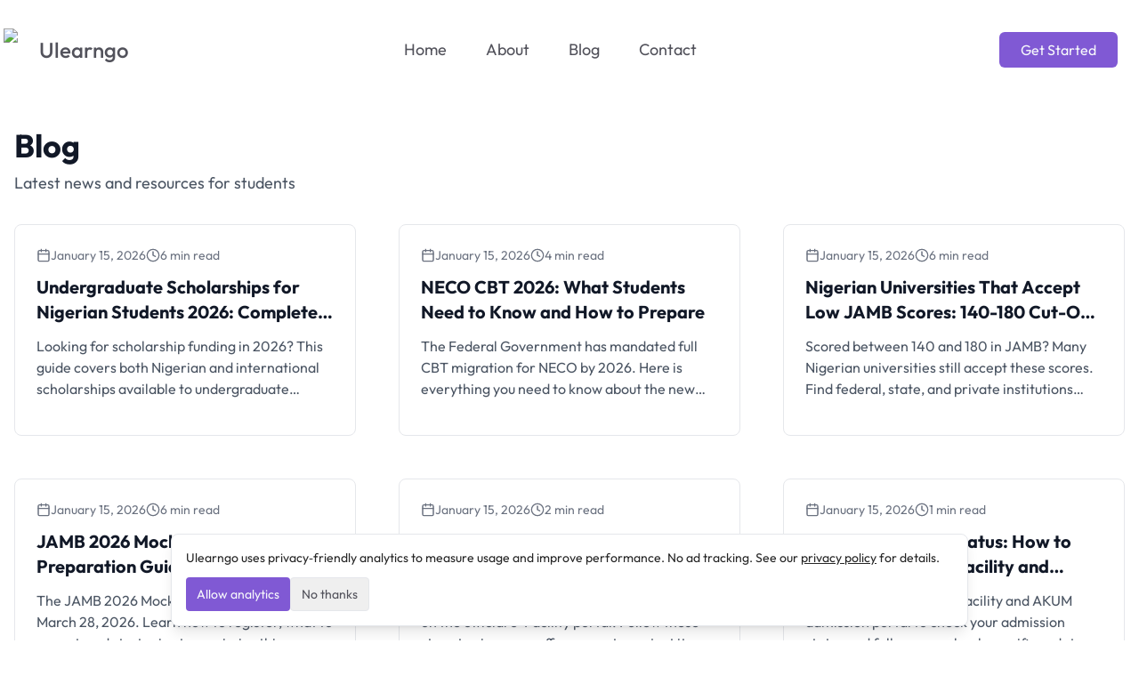

--- FILE ---
content_type: text/html; charset=utf-8
request_url: https://ulearngo.com/blog/ng
body_size: 27950
content:
<!DOCTYPE html><html lang="en"><head><meta charSet="utf-8"/><meta name="viewport" content="width=device-width, initial-scale=1"/><link rel="stylesheet" href="/_next/static/css/b70636b898999e53.css" data-precedence="next"/><link rel="preload" as="script" fetchPriority="low" href="/_next/static/chunks/webpack-ef77d4906630ef6b.js"/><script src="/_next/static/chunks/a067e405-19ca17d48859bfd5.js" async=""></script><script src="/_next/static/chunks/5203-37cfa83e8c946d15.js" async=""></script><script src="/_next/static/chunks/main-app-c0cb1625ba82b622.js" async=""></script><script src="/_next/static/chunks/5059-094fe4ac8a3aa73c.js" async=""></script><script src="/_next/static/chunks/5652-ad09eb08c6f6ac23.js" async=""></script><script src="/_next/static/chunks/7514-57b88280504616bc.js" async=""></script><script src="/_next/static/chunks/4924-f0b93b7ba1bae29a.js" async=""></script><script src="/_next/static/chunks/app/layout-5c7ef13080e4bcbb.js" async=""></script><script src="/_next/static/chunks/app/not-found-69f40fd9d4d5cc9a.js" async=""></script><script src="/_next/static/chunks/860cf043-25a0a1c1bcb1f9b7.js" async=""></script><script src="/_next/static/chunks/ff10e7a9-b77ea4f61b390fde.js" async=""></script><script src="/_next/static/chunks/8140-bbcdbd814bd919a8.js" async=""></script><script src="/_next/static/chunks/1804-d16c32231a12794f.js" async=""></script><script src="/_next/static/chunks/3359-3bc6de2b0b80e237.js" async=""></script><script src="/_next/static/chunks/app/blog/ng/page-d940572658ef5b52.js" async=""></script><link rel="preload" href="https://www.googletagmanager.com/gtag/js?id=G-QFTJ2KFFE6" as="script"/><title>Educational Content - Blog | Ulearngo</title><meta name="description" content="JAMB, WAEC, NECO updates, scholarships, and educational news for students."/><link rel="icon" href="/icon.ico?7393705544aeeed2" type="image/x-icon" sizes="16x16"/><script src="/_next/static/chunks/polyfills-42372ed130431b0a.js" noModule=""></script></head><body class="font-outfit"><div hidden=""><!--$--><!--/$--></div><div class="w-full"><nav class="container relative mx-auto flex flex-wrap items-center justify-between p-8 lg:justify-between xl:px-1"><a class="flex items-center space-x-2 text-2xl font-medium text-foreground" href="/"><span><img alt="N" loading="lazy" width="32" height="32" decoding="async" data-nimg="1" class="w-8" style="color:transparent" srcSet="/_next/image?url=%2Fimg%2Flogo.png&amp;w=32&amp;q=75 1x, /_next/image?url=%2Fimg%2Flogo.png&amp;w=64&amp;q=75 2x" src="/_next/image?url=%2Fimg%2Flogo.png&amp;w=64&amp;q=75"/></span><span>Ulearngo</span></a><div class="nav__item ml-auto mr-2 gap-3 lg:order-2 lg:ml-0 lg:flex"><div class="nav__item mr-3 hidden lg:flex"><a class="rounded-md bg-primary px-6 py-2 text-primary-foreground md:ml-5" href="https://app.ulearngo.com">Get Started</a></div></div><div class="contents" data-headlessui-state=""><div class="contents"><button aria-label="Toggle Menu" class="rounded-md px-2 py-1 text-foreground/70 hover:text-primary focus:bg-primary-100 focus:text-primary focus:outline-none lg:hidden" id="headlessui-disclosure-button-_R_5pb_" type="button" aria-expanded="false" data-headlessui-state=""><svg xmlns="http://www.w3.org/2000/svg" width="24" height="24" viewBox="0 0 24 24" fill="none" stroke="currentColor" stroke-width="2" stroke-linecap="round" stroke-linejoin="round" class="lucide lucide-menu h-6 w-6" aria-hidden="true"><path d="M4 12h16"></path><path d="M4 18h16"></path><path d="M4 6h16"></path></svg></button></div></div><div class="hidden text-center lg:flex lg:items-center"><ul class="flex-1 list-none items-center justify-end pt-6 lg:flex lg:pt-0"><li class="nav__item mr-3"><a class="inline-block rounded-md px-4 py-2 text-lg font-normal text-foreground no-underline hover:text-primary focus:bg-primary-100 focus:text-primary focus:outline-none" href="/">Home</a></li><li class="nav__item mr-3"><a class="inline-block rounded-md px-4 py-2 text-lg font-normal text-foreground no-underline hover:text-primary focus:bg-primary-100 focus:text-primary focus:outline-none" href="/about">About</a></li><li class="nav__item mr-3"><a class="inline-block rounded-md px-4 py-2 text-lg font-normal text-foreground no-underline hover:text-primary focus:bg-primary-100 focus:text-primary focus:outline-none" href="/blog">Blog</a></li><li class="nav__item mr-3"><a class="inline-block rounded-md px-4 py-2 text-lg font-normal text-foreground no-underline hover:text-primary focus:bg-primary-100 focus:text-primary focus:outline-none" href="/contact">Contact</a></li></ul></div></nav></div><div><div class="min-h-screen"><div class="container mx-auto px-4 py-8"><div class="mb-8"><h1 class="mb-2 text-4xl font-bold text-gray-900">Blog</h1><p class="text-lg text-gray-600">Latest news and resources for students</p></div><div class="grid grid-cols-1 gap-12 md:grid-cols-2 lg:grid-cols-3"><article class="overflow-hidden rounded-lg border border-gray-200 bg-white transition-shadow duration-300 hover:shadow-md"><a href="/blog/ng/undergraduate-scholarships-nigerian-students-2026"><div class="relative aspect-video overflow-hidden bg-gray-100"><div class="absolute inset-0 flex items-center justify-center overflow-hidden object-cover transition-transform duration-300 hover:scale-105" style="background:linear-gradient(135deg, hsl(259 59% 59%) 0%, hsl(320 60% 65%) 100%)" role="img" aria-label="Placeholder for Undergraduate Scholarships for Nigerian Students 2026: Complete Guide"><div class="absolute inset-0 bg-gradient-to-br from-black/10 to-black/30"></div><div class="relative z-10 flex items-center justify-center text-center p-6 sm:p-8"><h3 class="text-lg sm:text-xl lg:text-2xl font-semibold text-white drop-shadow-lg line-clamp-3" style="text-shadow:0 2px 4px rgba(0, 0, 0, 0.3);word-break:break-word;hyphens:auto">Undergraduate Scholarships for Nigerian Students 2026: Complete Guide</h3></div><div class="pointer-events-none absolute inset-0 opacity-10" style="background-image:radial-gradient(circle at 20% 50%, white 1px, transparent 1px),
                           radial-gradient(circle at 80% 80%, white 1px, transparent 1px);background-size:30px 30px, 40px 40px"></div></div></div></a><div class="p-6"><div class="mb-3 flex items-center gap-4 text-sm text-gray-500"><div class="flex items-center gap-1"><svg xmlns="http://www.w3.org/2000/svg" width="24" height="24" viewBox="0 0 24 24" fill="none" stroke="currentColor" stroke-width="2" stroke-linecap="round" stroke-linejoin="round" class="lucide lucide-calendar h-4 w-4" aria-hidden="true"><path d="M8 2v4"></path><path d="M16 2v4"></path><rect width="18" height="18" x="3" y="4" rx="2"></rect><path d="M3 10h18"></path></svg><time dateTime="2026-01-15T23:55:00.000Z">January 15, 2026</time></div><div class="flex items-center gap-1"><svg xmlns="http://www.w3.org/2000/svg" width="24" height="24" viewBox="0 0 24 24" fill="none" stroke="currentColor" stroke-width="2" stroke-linecap="round" stroke-linejoin="round" class="lucide lucide-clock h-4 w-4" aria-hidden="true"><path d="M12 6v6l4 2"></path><circle cx="12" cy="12" r="10"></circle></svg><span>6 min read</span></div></div><a href="/blog/ng/undergraduate-scholarships-nigerian-students-2026"><h2 class="mb-3 line-clamp-2 text-xl font-bold text-gray-900 transition-colors hover:text-primary">Undergraduate Scholarships for Nigerian Students 2026: Complete Guide</h2></a><p class="mb-4 line-clamp-3 text-gray-600">Looking for scholarship funding in 2026? This guide covers both Nigerian and international scholarships available to undergraduate students, with eligibility requirements and application tips.</p></div></article><article class="overflow-hidden rounded-lg border border-gray-200 bg-white transition-shadow duration-300 hover:shadow-md"><a href="/blog/ng/neco-cbt-2026-preparation-guide"><div class="relative aspect-video overflow-hidden bg-gray-100"><div class="absolute inset-0 flex items-center justify-center overflow-hidden object-cover transition-transform duration-300 hover:scale-105" style="background:linear-gradient(135deg, hsl(259 59% 59%) 0%, hsl(320 60% 65%) 100%)" role="img" aria-label="Placeholder for NECO CBT 2026: What Students Need to Know and How to Prepare"><div class="absolute inset-0 bg-gradient-to-br from-black/10 to-black/30"></div><div class="relative z-10 flex items-center justify-center text-center p-6 sm:p-8"><h3 class="text-lg sm:text-xl lg:text-2xl font-semibold text-white drop-shadow-lg line-clamp-3" style="text-shadow:0 2px 4px rgba(0, 0, 0, 0.3);word-break:break-word;hyphens:auto">NECO CBT 2026: What Students Need to Know and How to Prepare</h3></div><div class="pointer-events-none absolute inset-0 opacity-10" style="background-image:radial-gradient(circle at 20% 50%, white 1px, transparent 1px),
                           radial-gradient(circle at 80% 80%, white 1px, transparent 1px);background-size:30px 30px, 40px 40px"></div></div></div></a><div class="p-6"><div class="mb-3 flex items-center gap-4 text-sm text-gray-500"><div class="flex items-center gap-1"><svg xmlns="http://www.w3.org/2000/svg" width="24" height="24" viewBox="0 0 24 24" fill="none" stroke="currentColor" stroke-width="2" stroke-linecap="round" stroke-linejoin="round" class="lucide lucide-calendar h-4 w-4" aria-hidden="true"><path d="M8 2v4"></path><path d="M16 2v4"></path><rect width="18" height="18" x="3" y="4" rx="2"></rect><path d="M3 10h18"></path></svg><time dateTime="2026-01-15T23:45:00.000Z">January 15, 2026</time></div><div class="flex items-center gap-1"><svg xmlns="http://www.w3.org/2000/svg" width="24" height="24" viewBox="0 0 24 24" fill="none" stroke="currentColor" stroke-width="2" stroke-linecap="round" stroke-linejoin="round" class="lucide lucide-clock h-4 w-4" aria-hidden="true"><path d="M12 6v6l4 2"></path><circle cx="12" cy="12" r="10"></circle></svg><span>4 min read</span></div></div><a href="/blog/ng/neco-cbt-2026-preparation-guide"><h2 class="mb-3 line-clamp-2 text-xl font-bold text-gray-900 transition-colors hover:text-primary">NECO CBT 2026: What Students Need to Know and How to Prepare</h2></a><p class="mb-4 line-clamp-3 text-gray-600">The Federal Government has mandated full CBT migration for NECO by 2026. Here is everything you need to know about the new format and how to prepare effectively.</p></div></article><article class="overflow-hidden rounded-lg border border-gray-200 bg-white transition-shadow duration-300 hover:shadow-md"><a href="/blog/ng/universities-accepting-low-jamb-scores-nigeria"><div class="relative aspect-video overflow-hidden bg-gray-100"><div class="absolute inset-0 flex items-center justify-center overflow-hidden object-cover transition-transform duration-300 hover:scale-105" style="background:linear-gradient(120deg, hsl(259 59% 59%) 0%, hsl(320 60% 65%) 50%, hsl(220 60% 80%) 100%)" role="img" aria-label="Placeholder for Nigerian Universities That Accept Low JAMB Scores: 140-180 Cut-Off Marks"><div class="absolute inset-0 bg-gradient-to-br from-black/10 to-black/30"></div><div class="relative z-10 flex items-center justify-center text-center p-6 sm:p-8"><h3 class="text-lg sm:text-xl lg:text-2xl font-semibold text-white drop-shadow-lg line-clamp-3" style="text-shadow:0 2px 4px rgba(0, 0, 0, 0.3);word-break:break-word;hyphens:auto">Nigerian Universities That Accept Low JAMB Scores: 140-180 Cut-Off Marks</h3></div><div class="pointer-events-none absolute inset-0 opacity-10" style="background-image:radial-gradient(circle at 20% 50%, white 1px, transparent 1px),
                           radial-gradient(circle at 80% 80%, white 1px, transparent 1px);background-size:30px 30px, 40px 40px"></div></div></div></a><div class="p-6"><div class="mb-3 flex items-center gap-4 text-sm text-gray-500"><div class="flex items-center gap-1"><svg xmlns="http://www.w3.org/2000/svg" width="24" height="24" viewBox="0 0 24 24" fill="none" stroke="currentColor" stroke-width="2" stroke-linecap="round" stroke-linejoin="round" class="lucide lucide-calendar h-4 w-4" aria-hidden="true"><path d="M8 2v4"></path><path d="M16 2v4"></path><rect width="18" height="18" x="3" y="4" rx="2"></rect><path d="M3 10h18"></path></svg><time dateTime="2026-01-15T22:50:00.000Z">January 15, 2026</time></div><div class="flex items-center gap-1"><svg xmlns="http://www.w3.org/2000/svg" width="24" height="24" viewBox="0 0 24 24" fill="none" stroke="currentColor" stroke-width="2" stroke-linecap="round" stroke-linejoin="round" class="lucide lucide-clock h-4 w-4" aria-hidden="true"><path d="M12 6v6l4 2"></path><circle cx="12" cy="12" r="10"></circle></svg><span>6 min read</span></div></div><a href="/blog/ng/universities-accepting-low-jamb-scores-nigeria"><h2 class="mb-3 line-clamp-2 text-xl font-bold text-gray-900 transition-colors hover:text-primary">Nigerian Universities That Accept Low JAMB Scores: 140-180 Cut-Off Marks</h2></a><p class="mb-4 line-clamp-3 text-gray-600">Scored between 140 and 180 in JAMB? Many Nigerian universities still accept these scores. Find federal, state, and private institutions with accessible cut-off marks and courses with lower competition.</p></div></article><article class="overflow-hidden rounded-lg border border-gray-200 bg-white transition-shadow duration-300 hover:shadow-md"><a href="/blog/ng/jamb-2026-mock-exam-guide"><div class="relative aspect-video overflow-hidden bg-gray-100"><div class="absolute inset-0 flex items-center justify-center overflow-hidden object-cover transition-transform duration-300 hover:scale-105" style="background:linear-gradient(120deg, hsl(259 59% 59%) 0%, hsl(320 60% 65%) 50%, hsl(220 60% 80%) 100%)" role="img" aria-label="Placeholder for JAMB 2026 Mock Exam: Complete Preparation Guide for March 28"><div class="absolute inset-0 bg-gradient-to-br from-black/10 to-black/30"></div><div class="relative z-10 flex items-center justify-center text-center p-6 sm:p-8"><h3 class="text-lg sm:text-xl lg:text-2xl font-semibold text-white drop-shadow-lg line-clamp-3" style="text-shadow:0 2px 4px rgba(0, 0, 0, 0.3);word-break:break-word;hyphens:auto">JAMB 2026 Mock Exam: Complete Preparation Guide for March 28</h3></div><div class="pointer-events-none absolute inset-0 opacity-10" style="background-image:radial-gradient(circle at 20% 50%, white 1px, transparent 1px),
                           radial-gradient(circle at 80% 80%, white 1px, transparent 1px);background-size:30px 30px, 40px 40px"></div></div></div></a><div class="p-6"><div class="mb-3 flex items-center gap-4 text-sm text-gray-500"><div class="flex items-center gap-1"><svg xmlns="http://www.w3.org/2000/svg" width="24" height="24" viewBox="0 0 24 24" fill="none" stroke="currentColor" stroke-width="2" stroke-linecap="round" stroke-linejoin="round" class="lucide lucide-calendar h-4 w-4" aria-hidden="true"><path d="M8 2v4"></path><path d="M16 2v4"></path><rect width="18" height="18" x="3" y="4" rx="2"></rect><path d="M3 10h18"></path></svg><time dateTime="2026-01-15T22:45:00.000Z">January 15, 2026</time></div><div class="flex items-center gap-1"><svg xmlns="http://www.w3.org/2000/svg" width="24" height="24" viewBox="0 0 24 24" fill="none" stroke="currentColor" stroke-width="2" stroke-linecap="round" stroke-linejoin="round" class="lucide lucide-clock h-4 w-4" aria-hidden="true"><path d="M12 6v6l4 2"></path><circle cx="12" cy="12" r="10"></circle></svg><span>6 min read</span></div></div><a href="/blog/ng/jamb-2026-mock-exam-guide"><h2 class="mb-3 line-clamp-2 text-xl font-bold text-gray-900 transition-colors hover:text-primary">JAMB 2026 Mock Exam: Complete Preparation Guide for March 28</h2></a><p class="mb-4 line-clamp-3 text-gray-600">The JAMB 2026 Mock Exam is scheduled for March 28, 2026. Learn how to register, what to expect, and strategies to maximize this practice opportunity before your April UTME.</p></div></article><article class="overflow-hidden rounded-lg border border-gray-200 bg-white transition-shadow duration-300 hover:shadow-md"><a href="/blog/ng/jamb-caps-check-accept-admission-status"><div class="relative aspect-video overflow-hidden bg-gray-100"><div class="absolute inset-0 flex items-center justify-center overflow-hidden object-cover transition-transform duration-300 hover:scale-105" style="background:linear-gradient(45deg, hsl(259 59% 59%) 0%, hsl(220 60% 65%) 100%)" role="img" aria-label="Placeholder for JAMB CAPS: How to Check and Accept Admission Status"><div class="absolute inset-0 bg-gradient-to-br from-black/10 to-black/30"></div><div class="relative z-10 flex items-center justify-center text-center p-6 sm:p-8"><h3 class="text-lg sm:text-xl lg:text-2xl font-semibold text-white drop-shadow-lg line-clamp-3" style="text-shadow:0 2px 4px rgba(0, 0, 0, 0.3);word-break:break-word;hyphens:auto">JAMB CAPS: How to Check and Accept Admission Status</h3></div><div class="pointer-events-none absolute inset-0 opacity-10" style="background-image:radial-gradient(circle at 20% 50%, white 1px, transparent 1px),
                           radial-gradient(circle at 80% 80%, white 1px, transparent 1px);background-size:30px 30px, 40px 40px"></div></div></div></a><div class="p-6"><div class="mb-3 flex items-center gap-4 text-sm text-gray-500"><div class="flex items-center gap-1"><svg xmlns="http://www.w3.org/2000/svg" width="24" height="24" viewBox="0 0 24 24" fill="none" stroke="currentColor" stroke-width="2" stroke-linecap="round" stroke-linejoin="round" class="lucide lucide-calendar h-4 w-4" aria-hidden="true"><path d="M8 2v4"></path><path d="M16 2v4"></path><rect width="18" height="18" x="3" y="4" rx="2"></rect><path d="M3 10h18"></path></svg><time dateTime="2026-01-15T22:20:23.000Z">January 15, 2026</time></div><div class="flex items-center gap-1"><svg xmlns="http://www.w3.org/2000/svg" width="24" height="24" viewBox="0 0 24 24" fill="none" stroke="currentColor" stroke-width="2" stroke-linecap="round" stroke-linejoin="round" class="lucide lucide-clock h-4 w-4" aria-hidden="true"><path d="M12 6v6l4 2"></path><circle cx="12" cy="12" r="10"></circle></svg><span>2 min read</span></div></div><a href="/blog/ng/jamb-caps-check-accept-admission-status"><h2 class="mb-3 line-clamp-2 text-xl font-bold text-gray-900 transition-colors hover:text-primary">JAMB CAPS: How to Check and Accept Admission Status</h2></a><p class="mb-4 line-clamp-3 text-gray-600">JAMB CAPS admission status can be checked on the official e-Facility portal. Follow these steps to view your offer, accept or reject it, and print your admission letter.</p></div></article><article class="overflow-hidden rounded-lg border border-gray-200 bg-white transition-shadow duration-300 hover:shadow-md"><a href="/blog/ng/akum-utme-direct-entry-admission-status-jamb-caps"><div class="relative aspect-video overflow-hidden bg-gray-100"><div class="absolute inset-0 flex items-center justify-center overflow-hidden object-cover transition-transform duration-300 hover:scale-105" style="background:conic-gradient(from 0deg at 50% 50%, hsl(259 59% 59%) 0deg, hsl(320 60% 65%) 120deg, hsl(220 60% 65%) 240deg, hsl(259 59% 59%) 360deg)" role="img" aria-label="Placeholder for AKUM Admission Status: How to Check on JAMB e-Facility and AKUM Portal"><div class="absolute inset-0 bg-gradient-to-br from-black/10 to-black/30"></div><div class="relative z-10 flex items-center justify-center text-center p-6 sm:p-8"><h3 class="text-lg sm:text-xl lg:text-2xl font-semibold text-white drop-shadow-lg line-clamp-3" style="text-shadow:0 2px 4px rgba(0, 0, 0, 0.3);word-break:break-word;hyphens:auto">AKUM Admission Status: How to Check on JAMB e-Facility and AKUM Portal</h3></div><div class="pointer-events-none absolute inset-0 opacity-10" style="background-image:radial-gradient(circle at 20% 50%, white 1px, transparent 1px),
                           radial-gradient(circle at 80% 80%, white 1px, transparent 1px);background-size:30px 30px, 40px 40px"></div></div></div></a><div class="p-6"><div class="mb-3 flex items-center gap-4 text-sm text-gray-500"><div class="flex items-center gap-1"><svg xmlns="http://www.w3.org/2000/svg" width="24" height="24" viewBox="0 0 24 24" fill="none" stroke="currentColor" stroke-width="2" stroke-linecap="round" stroke-linejoin="round" class="lucide lucide-calendar h-4 w-4" aria-hidden="true"><path d="M8 2v4"></path><path d="M16 2v4"></path><rect width="18" height="18" x="3" y="4" rx="2"></rect><path d="M3 10h18"></path></svg><time dateTime="2026-01-15T12:00:00.000Z">January 15, 2026</time></div><div class="flex items-center gap-1"><svg xmlns="http://www.w3.org/2000/svg" width="24" height="24" viewBox="0 0 24 24" fill="none" stroke="currentColor" stroke-width="2" stroke-linecap="round" stroke-linejoin="round" class="lucide lucide-clock h-4 w-4" aria-hidden="true"><path d="M12 6v6l4 2"></path><circle cx="12" cy="12" r="10"></circle></svg><span>1 min read</span></div></div><a href="/blog/ng/akum-utme-direct-entry-admission-status-jamb-caps"><h2 class="mb-3 line-clamp-2 text-xl font-bold text-gray-900 transition-colors hover:text-primary">AKUM Admission Status: How to Check on JAMB e-Facility and AKUM Portal</h2></a><p class="mb-4 line-clamp-3 text-gray-600">Use the official JAMB e-Facility and AKUM admission portal to check your admission status and follow any school-specific updates.</p></div></article><article class="overflow-hidden rounded-lg border border-gray-200 bg-white transition-shadow duration-300 hover:shadow-md"><a href="/blog/ng/fulokoja-matriculation-ceremony"><div class="relative aspect-video overflow-hidden bg-gray-100"><img alt="FULOKOJA 14th Matriculation Ceremony and Gown Collection Notice" loading="lazy" decoding="async" data-nimg="fill" class="object-cover transition-transform duration-300 hover:scale-105" style="position:absolute;height:100%;width:100%;left:0;top:0;right:0;bottom:0;color:transparent" sizes="(max-width: 768px) 100vw, (max-width: 1200px) 50vw, 33vw" srcSet="/_next/image?url=https%3A%2F%2Fdata.ulearngo.com%2Fassets%2Fde97539f-ef61-4711-8db7-60d246766178%3Fwidth%3D400%26height%3D300%26quality%3D80%26fit%3Dcover%26format%3Dauto&amp;w=256&amp;q=75 256w, /_next/image?url=https%3A%2F%2Fdata.ulearngo.com%2Fassets%2Fde97539f-ef61-4711-8db7-60d246766178%3Fwidth%3D400%26height%3D300%26quality%3D80%26fit%3Dcover%26format%3Dauto&amp;w=384&amp;q=75 384w, /_next/image?url=https%3A%2F%2Fdata.ulearngo.com%2Fassets%2Fde97539f-ef61-4711-8db7-60d246766178%3Fwidth%3D400%26height%3D300%26quality%3D80%26fit%3Dcover%26format%3Dauto&amp;w=640&amp;q=75 640w, /_next/image?url=https%3A%2F%2Fdata.ulearngo.com%2Fassets%2Fde97539f-ef61-4711-8db7-60d246766178%3Fwidth%3D400%26height%3D300%26quality%3D80%26fit%3Dcover%26format%3Dauto&amp;w=750&amp;q=75 750w, /_next/image?url=https%3A%2F%2Fdata.ulearngo.com%2Fassets%2Fde97539f-ef61-4711-8db7-60d246766178%3Fwidth%3D400%26height%3D300%26quality%3D80%26fit%3Dcover%26format%3Dauto&amp;w=828&amp;q=75 828w, /_next/image?url=https%3A%2F%2Fdata.ulearngo.com%2Fassets%2Fde97539f-ef61-4711-8db7-60d246766178%3Fwidth%3D400%26height%3D300%26quality%3D80%26fit%3Dcover%26format%3Dauto&amp;w=1080&amp;q=75 1080w, /_next/image?url=https%3A%2F%2Fdata.ulearngo.com%2Fassets%2Fde97539f-ef61-4711-8db7-60d246766178%3Fwidth%3D400%26height%3D300%26quality%3D80%26fit%3Dcover%26format%3Dauto&amp;w=1200&amp;q=75 1200w, /_next/image?url=https%3A%2F%2Fdata.ulearngo.com%2Fassets%2Fde97539f-ef61-4711-8db7-60d246766178%3Fwidth%3D400%26height%3D300%26quality%3D80%26fit%3Dcover%26format%3Dauto&amp;w=1920&amp;q=75 1920w, /_next/image?url=https%3A%2F%2Fdata.ulearngo.com%2Fassets%2Fde97539f-ef61-4711-8db7-60d246766178%3Fwidth%3D400%26height%3D300%26quality%3D80%26fit%3Dcover%26format%3Dauto&amp;w=2048&amp;q=75 2048w, /_next/image?url=https%3A%2F%2Fdata.ulearngo.com%2Fassets%2Fde97539f-ef61-4711-8db7-60d246766178%3Fwidth%3D400%26height%3D300%26quality%3D80%26fit%3Dcover%26format%3Dauto&amp;w=3840&amp;q=75 3840w" src="/_next/image?url=https%3A%2F%2Fdata.ulearngo.com%2Fassets%2Fde97539f-ef61-4711-8db7-60d246766178%3Fwidth%3D400%26height%3D300%26quality%3D80%26fit%3Dcover%26format%3Dauto&amp;w=3840&amp;q=75"/></div></a><div class="p-6"><div class="mb-3 flex items-center gap-4 text-sm text-gray-500"><div class="flex items-center gap-1"><svg xmlns="http://www.w3.org/2000/svg" width="24" height="24" viewBox="0 0 24 24" fill="none" stroke="currentColor" stroke-width="2" stroke-linecap="round" stroke-linejoin="round" class="lucide lucide-calendar h-4 w-4" aria-hidden="true"><path d="M8 2v4"></path><path d="M16 2v4"></path><rect width="18" height="18" x="3" y="4" rx="2"></rect><path d="M3 10h18"></path></svg><time dateTime="2026-01-15T12:00:00.000Z">January 15, 2026</time></div><div class="flex items-center gap-1"><svg xmlns="http://www.w3.org/2000/svg" width="24" height="24" viewBox="0 0 24 24" fill="none" stroke="currentColor" stroke-width="2" stroke-linecap="round" stroke-linejoin="round" class="lucide lucide-clock h-4 w-4" aria-hidden="true"><path d="M12 6v6l4 2"></path><circle cx="12" cy="12" r="10"></circle></svg><span>1 min read</span></div></div><a href="/blog/ng/fulokoja-matriculation-ceremony"><h2 class="mb-3 line-clamp-2 text-xl font-bold text-gray-900 transition-colors hover:text-primary">FULOKOJA 14th Matriculation Ceremony and Gown Collection Notice</h2></a><p class="mb-4 line-clamp-3 text-gray-600">Federal University Lokoja has scheduled its 14th matriculation for January 27, 2026. See registration dates, venue, gown collection steps, and fees.</p></div></article><article class="overflow-hidden rounded-lg border border-gray-200 bg-white transition-shadow duration-300 hover:shadow-md"><a href="/blog/ng/buk-documentation-exercise-for-new-admitted-students"><div class="relative aspect-video overflow-hidden bg-gray-100"><img alt="BUK Documentation Exercise for Level 100 and 200 Students" loading="lazy" decoding="async" data-nimg="fill" class="object-cover transition-transform duration-300 hover:scale-105" style="position:absolute;height:100%;width:100%;left:0;top:0;right:0;bottom:0;color:transparent" sizes="(max-width: 768px) 100vw, (max-width: 1200px) 50vw, 33vw" srcSet="/_next/image?url=https%3A%2F%2Fdata.ulearngo.com%2Fassets%2F0dc5f0be-b6ae-417f-9950-ba7b40072614%3Fwidth%3D400%26height%3D300%26quality%3D80%26fit%3Dcover%26format%3Dauto&amp;w=256&amp;q=75 256w, /_next/image?url=https%3A%2F%2Fdata.ulearngo.com%2Fassets%2F0dc5f0be-b6ae-417f-9950-ba7b40072614%3Fwidth%3D400%26height%3D300%26quality%3D80%26fit%3Dcover%26format%3Dauto&amp;w=384&amp;q=75 384w, /_next/image?url=https%3A%2F%2Fdata.ulearngo.com%2Fassets%2F0dc5f0be-b6ae-417f-9950-ba7b40072614%3Fwidth%3D400%26height%3D300%26quality%3D80%26fit%3Dcover%26format%3Dauto&amp;w=640&amp;q=75 640w, /_next/image?url=https%3A%2F%2Fdata.ulearngo.com%2Fassets%2F0dc5f0be-b6ae-417f-9950-ba7b40072614%3Fwidth%3D400%26height%3D300%26quality%3D80%26fit%3Dcover%26format%3Dauto&amp;w=750&amp;q=75 750w, /_next/image?url=https%3A%2F%2Fdata.ulearngo.com%2Fassets%2F0dc5f0be-b6ae-417f-9950-ba7b40072614%3Fwidth%3D400%26height%3D300%26quality%3D80%26fit%3Dcover%26format%3Dauto&amp;w=828&amp;q=75 828w, /_next/image?url=https%3A%2F%2Fdata.ulearngo.com%2Fassets%2F0dc5f0be-b6ae-417f-9950-ba7b40072614%3Fwidth%3D400%26height%3D300%26quality%3D80%26fit%3Dcover%26format%3Dauto&amp;w=1080&amp;q=75 1080w, /_next/image?url=https%3A%2F%2Fdata.ulearngo.com%2Fassets%2F0dc5f0be-b6ae-417f-9950-ba7b40072614%3Fwidth%3D400%26height%3D300%26quality%3D80%26fit%3Dcover%26format%3Dauto&amp;w=1200&amp;q=75 1200w, /_next/image?url=https%3A%2F%2Fdata.ulearngo.com%2Fassets%2F0dc5f0be-b6ae-417f-9950-ba7b40072614%3Fwidth%3D400%26height%3D300%26quality%3D80%26fit%3Dcover%26format%3Dauto&amp;w=1920&amp;q=75 1920w, /_next/image?url=https%3A%2F%2Fdata.ulearngo.com%2Fassets%2F0dc5f0be-b6ae-417f-9950-ba7b40072614%3Fwidth%3D400%26height%3D300%26quality%3D80%26fit%3Dcover%26format%3Dauto&amp;w=2048&amp;q=75 2048w, /_next/image?url=https%3A%2F%2Fdata.ulearngo.com%2Fassets%2F0dc5f0be-b6ae-417f-9950-ba7b40072614%3Fwidth%3D400%26height%3D300%26quality%3D80%26fit%3Dcover%26format%3Dauto&amp;w=3840&amp;q=75 3840w" src="/_next/image?url=https%3A%2F%2Fdata.ulearngo.com%2Fassets%2F0dc5f0be-b6ae-417f-9950-ba7b40072614%3Fwidth%3D400%26height%3D300%26quality%3D80%26fit%3Dcover%26format%3Dauto&amp;w=3840&amp;q=75"/></div></a><div class="p-6"><div class="mb-3 flex items-center gap-4 text-sm text-gray-500"><div class="flex items-center gap-1"><svg xmlns="http://www.w3.org/2000/svg" width="24" height="24" viewBox="0 0 24 24" fill="none" stroke="currentColor" stroke-width="2" stroke-linecap="round" stroke-linejoin="round" class="lucide lucide-calendar h-4 w-4" aria-hidden="true"><path d="M8 2v4"></path><path d="M16 2v4"></path><rect width="18" height="18" x="3" y="4" rx="2"></rect><path d="M3 10h18"></path></svg><time dateTime="2026-01-15T10:00:00.000Z">January 15, 2026</time></div><div class="flex items-center gap-1"><svg xmlns="http://www.w3.org/2000/svg" width="24" height="24" viewBox="0 0 24 24" fill="none" stroke="currentColor" stroke-width="2" stroke-linecap="round" stroke-linejoin="round" class="lucide lucide-clock h-4 w-4" aria-hidden="true"><path d="M12 6v6l4 2"></path><circle cx="12" cy="12" r="10"></circle></svg><span>1 min read</span></div></div><a href="/blog/ng/buk-documentation-exercise-for-new-admitted-students"><h2 class="mb-3 line-clamp-2 text-xl font-bold text-gray-900 transition-colors hover:text-primary">BUK Documentation Exercise for Level 100 and 200 Students</h2></a><p class="mb-4 line-clamp-3 text-gray-600">BUK will hold documentation for level 100 and 200 students admitted in 2024/2025 from Jan 19 to Jan 30, 2026 at the Directorate of Examinations, Admissions and Records. See required documents.</p></div></article><article class="overflow-hidden rounded-lg border border-gray-200 bg-white transition-shadow duration-300 hover:shadow-md"><a href="/blog/ng/ogitech-id-card-collection-schedule"><div class="relative aspect-video overflow-hidden bg-gray-100"><div class="absolute inset-0 flex items-center justify-center overflow-hidden object-cover transition-transform duration-300 hover:scale-105" style="background:radial-gradient(circle at center, hsl(259 59% 75%) 0%, hsl(259 59% 59%) 100%)" role="img" aria-label="Placeholder for OGITECH ID Card Collection Schedule for New Students"><div class="absolute inset-0 bg-gradient-to-br from-black/10 to-black/30"></div><div class="relative z-10 flex items-center justify-center text-center p-6 sm:p-8"><h3 class="text-lg sm:text-xl lg:text-2xl font-semibold text-white drop-shadow-lg line-clamp-3" style="text-shadow:0 2px 4px rgba(0, 0, 0, 0.3);word-break:break-word;hyphens:auto">OGITECH ID Card Collection Schedule for New Students</h3></div><div class="pointer-events-none absolute inset-0 opacity-10" style="background-image:radial-gradient(circle at 20% 50%, white 1px, transparent 1px),
                           radial-gradient(circle at 80% 80%, white 1px, transparent 1px);background-size:30px 30px, 40px 40px"></div></div></div></a><div class="p-6"><div class="mb-3 flex items-center gap-4 text-sm text-gray-500"><div class="flex items-center gap-1"><svg xmlns="http://www.w3.org/2000/svg" width="24" height="24" viewBox="0 0 24 24" fill="none" stroke="currentColor" stroke-width="2" stroke-linecap="round" stroke-linejoin="round" class="lucide lucide-calendar h-4 w-4" aria-hidden="true"><path d="M8 2v4"></path><path d="M16 2v4"></path><rect width="18" height="18" x="3" y="4" rx="2"></rect><path d="M3 10h18"></path></svg><time dateTime="2026-01-15T10:00:00.000Z">January 15, 2026</time></div><div class="flex items-center gap-1"><svg xmlns="http://www.w3.org/2000/svg" width="24" height="24" viewBox="0 0 24 24" fill="none" stroke="currentColor" stroke-width="2" stroke-linecap="round" stroke-linejoin="round" class="lucide lucide-clock h-4 w-4" aria-hidden="true"><path d="M12 6v6l4 2"></path><circle cx="12" cy="12" r="10"></circle></svg><span>1 min read</span></div></div><a href="/blog/ng/ogitech-id-card-collection-schedule"><h2 class="mb-3 line-clamp-2 text-xl font-bold text-gray-900 transition-colors hover:text-primary">OGITECH ID Card Collection Schedule for New Students</h2></a><p class="mb-4 line-clamp-3 text-gray-600">OGITECH has announced ID card collection for 2025/2026 freshers with a school-by-school schedule from 9am to 4pm. See the day for your school.</p></div></article><article class="overflow-hidden rounded-lg border border-gray-200 bg-white transition-shadow duration-300 hover:shadow-md"><a href="/blog/ng/federal-poly-oko-matriculation-ceremony-date"><div class="relative aspect-video overflow-hidden bg-gray-100"><img alt="Federal Polytechnic Oko 42nd Matriculation Ceremony Date" loading="lazy" decoding="async" data-nimg="fill" class="object-cover transition-transform duration-300 hover:scale-105" style="position:absolute;height:100%;width:100%;left:0;top:0;right:0;bottom:0;color:transparent" sizes="(max-width: 768px) 100vw, (max-width: 1200px) 50vw, 33vw" srcSet="/_next/image?url=https%3A%2F%2Fdata.ulearngo.com%2Fassets%2Fa2103141-073d-4e65-b190-0f79d4a87acb%3Fwidth%3D400%26height%3D300%26quality%3D80%26fit%3Dcover%26format%3Dauto&amp;w=256&amp;q=75 256w, /_next/image?url=https%3A%2F%2Fdata.ulearngo.com%2Fassets%2Fa2103141-073d-4e65-b190-0f79d4a87acb%3Fwidth%3D400%26height%3D300%26quality%3D80%26fit%3Dcover%26format%3Dauto&amp;w=384&amp;q=75 384w, /_next/image?url=https%3A%2F%2Fdata.ulearngo.com%2Fassets%2Fa2103141-073d-4e65-b190-0f79d4a87acb%3Fwidth%3D400%26height%3D300%26quality%3D80%26fit%3Dcover%26format%3Dauto&amp;w=640&amp;q=75 640w, /_next/image?url=https%3A%2F%2Fdata.ulearngo.com%2Fassets%2Fa2103141-073d-4e65-b190-0f79d4a87acb%3Fwidth%3D400%26height%3D300%26quality%3D80%26fit%3Dcover%26format%3Dauto&amp;w=750&amp;q=75 750w, /_next/image?url=https%3A%2F%2Fdata.ulearngo.com%2Fassets%2Fa2103141-073d-4e65-b190-0f79d4a87acb%3Fwidth%3D400%26height%3D300%26quality%3D80%26fit%3Dcover%26format%3Dauto&amp;w=828&amp;q=75 828w, /_next/image?url=https%3A%2F%2Fdata.ulearngo.com%2Fassets%2Fa2103141-073d-4e65-b190-0f79d4a87acb%3Fwidth%3D400%26height%3D300%26quality%3D80%26fit%3Dcover%26format%3Dauto&amp;w=1080&amp;q=75 1080w, /_next/image?url=https%3A%2F%2Fdata.ulearngo.com%2Fassets%2Fa2103141-073d-4e65-b190-0f79d4a87acb%3Fwidth%3D400%26height%3D300%26quality%3D80%26fit%3Dcover%26format%3Dauto&amp;w=1200&amp;q=75 1200w, /_next/image?url=https%3A%2F%2Fdata.ulearngo.com%2Fassets%2Fa2103141-073d-4e65-b190-0f79d4a87acb%3Fwidth%3D400%26height%3D300%26quality%3D80%26fit%3Dcover%26format%3Dauto&amp;w=1920&amp;q=75 1920w, /_next/image?url=https%3A%2F%2Fdata.ulearngo.com%2Fassets%2Fa2103141-073d-4e65-b190-0f79d4a87acb%3Fwidth%3D400%26height%3D300%26quality%3D80%26fit%3Dcover%26format%3Dauto&amp;w=2048&amp;q=75 2048w, /_next/image?url=https%3A%2F%2Fdata.ulearngo.com%2Fassets%2Fa2103141-073d-4e65-b190-0f79d4a87acb%3Fwidth%3D400%26height%3D300%26quality%3D80%26fit%3Dcover%26format%3Dauto&amp;w=3840&amp;q=75 3840w" src="/_next/image?url=https%3A%2F%2Fdata.ulearngo.com%2Fassets%2Fa2103141-073d-4e65-b190-0f79d4a87acb%3Fwidth%3D400%26height%3D300%26quality%3D80%26fit%3Dcover%26format%3Dauto&amp;w=3840&amp;q=75"/></div></a><div class="p-6"><div class="mb-3 flex items-center gap-4 text-sm text-gray-500"><div class="flex items-center gap-1"><svg xmlns="http://www.w3.org/2000/svg" width="24" height="24" viewBox="0 0 24 24" fill="none" stroke="currentColor" stroke-width="2" stroke-linecap="round" stroke-linejoin="round" class="lucide lucide-calendar h-4 w-4" aria-hidden="true"><path d="M8 2v4"></path><path d="M16 2v4"></path><rect width="18" height="18" x="3" y="4" rx="2"></rect><path d="M3 10h18"></path></svg><time dateTime="2026-01-15T10:00:00.000Z">January 15, 2026</time></div><div class="flex items-center gap-1"><svg xmlns="http://www.w3.org/2000/svg" width="24" height="24" viewBox="0 0 24 24" fill="none" stroke="currentColor" stroke-width="2" stroke-linecap="round" stroke-linejoin="round" class="lucide lucide-clock h-4 w-4" aria-hidden="true"><path d="M12 6v6l4 2"></path><circle cx="12" cy="12" r="10"></circle></svg><span>1 min read</span></div></div><a href="/blog/ng/federal-poly-oko-matriculation-ceremony-date"><h2 class="mb-3 line-clamp-2 text-xl font-bold text-gray-900 transition-colors hover:text-primary">Federal Polytechnic Oko 42nd Matriculation Ceremony Date</h2></a><p class="mb-4 line-clamp-3 text-gray-600">Federal Polytechnic Oko will hold its 42nd matriculation on Jan 23, 2026 at the Convocation Arena. New students should assemble by 10:30 a.m. at the Administration Building.</p></div></article><article class="overflow-hidden rounded-lg border border-gray-200 bg-white transition-shadow duration-300 hover:shadow-md"><a href="/blog/ng/nocen-trcn-registration-extension-2026-pqe"><div class="relative aspect-video overflow-hidden bg-gray-100"><div class="absolute inset-0 flex items-center justify-center overflow-hidden object-cover transition-transform duration-300 hover:scale-105" style="background:radial-gradient(circle at bottom right, hsl(320 60% 80%) 0%, hsl(259 59% 59%) 80%)" role="img" aria-label="Placeholder for NOCEN Extends TRCN Registration for 2026 Professional Qualifying Exam"><div class="absolute inset-0 bg-gradient-to-br from-black/10 to-black/30"></div><div class="relative z-10 flex items-center justify-center text-center p-6 sm:p-8"><h3 class="text-lg sm:text-xl lg:text-2xl font-semibold text-white drop-shadow-lg line-clamp-3" style="text-shadow:0 2px 4px rgba(0, 0, 0, 0.3);word-break:break-word;hyphens:auto">NOCEN Extends TRCN Registration for 2026 Professional Qualifying Exam</h3></div><div class="pointer-events-none absolute inset-0 opacity-10" style="background-image:radial-gradient(circle at 20% 50%, white 1px, transparent 1px),
                           radial-gradient(circle at 80% 80%, white 1px, transparent 1px);background-size:30px 30px, 40px 40px"></div></div></div></a><div class="p-6"><div class="mb-3 flex items-center gap-4 text-sm text-gray-500"><div class="flex items-center gap-1"><svg xmlns="http://www.w3.org/2000/svg" width="24" height="24" viewBox="0 0 24 24" fill="none" stroke="currentColor" stroke-width="2" stroke-linecap="round" stroke-linejoin="round" class="lucide lucide-calendar h-4 w-4" aria-hidden="true"><path d="M8 2v4"></path><path d="M16 2v4"></path><rect width="18" height="18" x="3" y="4" rx="2"></rect><path d="M3 10h18"></path></svg><time dateTime="2026-01-15T10:00:00.000Z">January 15, 2026</time></div><div class="flex items-center gap-1"><svg xmlns="http://www.w3.org/2000/svg" width="24" height="24" viewBox="0 0 24 24" fill="none" stroke="currentColor" stroke-width="2" stroke-linecap="round" stroke-linejoin="round" class="lucide lucide-clock h-4 w-4" aria-hidden="true"><path d="M12 6v6l4 2"></path><circle cx="12" cy="12" r="10"></circle></svg><span>1 min read</span></div></div><a href="/blog/ng/nocen-trcn-registration-extension-2026-pqe"><h2 class="mb-3 line-clamp-2 text-xl font-bold text-gray-900 transition-colors hover:text-primary">NOCEN Extends TRCN Registration for 2026 Professional Qualifying Exam</h2></a><p class="mb-4 line-clamp-3 text-gray-600">NOCEN has extended TRCN PQE registration for 2026. Registration reopens January 13; applicants should bring NIN and two passport photos.</p></div></article><article class="overflow-hidden rounded-lg border border-gray-200 bg-white transition-shadow duration-300 hover:shadow-md"><a href="/blog/ng/waec-gce-1st-series-2026-registration-commenced"><div class="relative aspect-video overflow-hidden bg-gray-100"><div class="absolute inset-0 flex items-center justify-center overflow-hidden object-cover transition-transform duration-300 hover:scale-105" style="background:linear-gradient(180deg, hsl(259 59% 95%) 0%, hsl(259 59% 75%) 50%, hsl(259 59% 59%) 100%)" role="img" aria-label="Placeholder for WAEC GCE (1st Series) 2026 Registration: Fees and Deadline"><div class="absolute inset-0 bg-gradient-to-br from-black/10 to-black/30"></div><div class="relative z-10 flex items-center justify-center text-center p-6 sm:p-8"><h3 class="text-lg sm:text-xl lg:text-2xl font-semibold text-white drop-shadow-lg line-clamp-3" style="text-shadow:0 2px 4px rgba(0, 0, 0, 0.3);word-break:break-word;hyphens:auto">WAEC GCE (1st Series) 2026 Registration: Fees and Deadline</h3></div><div class="pointer-events-none absolute inset-0 opacity-10" style="background-image:radial-gradient(circle at 20% 50%, white 1px, transparent 1px),
                           radial-gradient(circle at 80% 80%, white 1px, transparent 1px);background-size:30px 30px, 40px 40px"></div></div></div></a><div class="p-6"><div class="mb-3 flex items-center gap-4 text-sm text-gray-500"><div class="flex items-center gap-1"><svg xmlns="http://www.w3.org/2000/svg" width="24" height="24" viewBox="0 0 24 24" fill="none" stroke="currentColor" stroke-width="2" stroke-linecap="round" stroke-linejoin="round" class="lucide lucide-calendar h-4 w-4" aria-hidden="true"><path d="M8 2v4"></path><path d="M16 2v4"></path><rect width="18" height="18" x="3" y="4" rx="2"></rect><path d="M3 10h18"></path></svg><time dateTime="2026-01-15T10:00:00.000Z">January 15, 2026</time></div><div class="flex items-center gap-1"><svg xmlns="http://www.w3.org/2000/svg" width="24" height="24" viewBox="0 0 24 24" fill="none" stroke="currentColor" stroke-width="2" stroke-linecap="round" stroke-linejoin="round" class="lucide lucide-clock h-4 w-4" aria-hidden="true"><path d="M12 6v6l4 2"></path><circle cx="12" cy="12" r="10"></circle></svg><span>1 min read</span></div></div><a href="/blog/ng/waec-gce-1st-series-2026-registration-commenced"><h2 class="mb-3 line-clamp-2 text-xl font-bold text-gray-900 transition-colors hover:text-primary">WAEC GCE (1st Series) 2026 Registration: Fees and Deadline</h2></a><p class="mb-4 line-clamp-3 text-gray-600">WAEC GCE 1st Series 2026 registration is open. Fee is N27,000, registration closes January 30, and candidates register online at waeconline.org.ng.</p></div></article></div><nav class="mt-8 flex items-center justify-start gap-4" aria-label="Pagination"><span class="flex cursor-not-allowed items-center rounded-md border border-gray-200 bg-gray-50 px-3 py-2 text-sm font-medium text-gray-400"><svg xmlns="http://www.w3.org/2000/svg" width="24" height="24" viewBox="0 0 24 24" fill="none" stroke="currentColor" stroke-width="2" stroke-linecap="round" stroke-linejoin="round" class="lucide lucide-chevron-left mr-1 h-4 w-4" aria-hidden="true"><path d="m15 18-6-6 6-6"></path></svg>Previous</span><a class="flex items-center rounded-md border border-gray-300 bg-white px-3 py-2 text-sm font-medium text-gray-700 hover:bg-gray-50" aria-label="Go to next page" href="/blog/ng/page/2">Next<svg xmlns="http://www.w3.org/2000/svg" width="24" height="24" viewBox="0 0 24 24" fill="none" stroke="currentColor" stroke-width="2" stroke-linecap="round" stroke-linejoin="round" class="lucide lucide-chevron-right ml-1 h-4 w-4" aria-hidden="true"><path d="m9 18 6-6-6-6"></path></svg></a></nav></div><!--$--><!--/$--></div></div><div class="relative"><div class="container mx-auto p-8 xl:px-0 "><div class="mx-auto mt-5 grid max-w-screen-xl grid-cols-1 gap-10 pt-10 dark:border-trueGray-700 lg:grid-cols-5"><div class="lg:col-span-2"><div> <a class="flex items-center space-x-2 text-2xl font-medium text-foreground" href="/"><img alt="N" loading="lazy" width="32" height="32" decoding="async" data-nimg="1" class="w-8" style="color:transparent" srcSet="/_next/image?url=%2Fimg%2Flogo.png&amp;w=32&amp;q=75 1x, /_next/image?url=%2Fimg%2Flogo.png&amp;w=64&amp;q=75 2x" src="/_next/image?url=%2Fimg%2Flogo.png&amp;w=64&amp;q=75"/><span>Ulearngo</span></a></div><div class="mt-4 max-w-md text-foreground/70">Ulearngo is an exam preparation app for students. Practice for JAMB, WAEC, NECO and more with thousands of past questions and interactive tutorials.</div></div><div><div class="-ml-3 -mt-2 flex w-full flex-wrap lg:ml-0"><a class="w-full rounded-md px-4 py-2 text-foreground/70 hover:text-primary focus:bg-primary-100 focus:text-primary focus:outline-none" href="/product">Product</a><a class="w-full rounded-md px-4 py-2 text-foreground/70 hover:text-primary focus:bg-primary-100 focus:text-primary focus:outline-none" href="/features">Features</a><a class="w-full rounded-md px-4 py-2 text-foreground/70 hover:text-primary focus:bg-primary-100 focus:text-primary focus:outline-none" href="/refund-policy">Refund Policy</a></div></div><div><div class="-ml-3 -mt-2 flex w-full flex-wrap lg:ml-0"><a class="w-full rounded-md px-4 py-2 text-foreground/70 hover:text-primary focus:bg-primary-100 focus:text-primary focus:outline-none" href="/terms-service">Terms</a><a class="w-full rounded-md px-4 py-2 text-foreground/70 hover:text-primary focus:bg-primary-100 focus:text-primary focus:outline-none" href="/privacy-policy">Privacy</a><a class="w-full rounded-md px-4 py-2 text-foreground/70 hover:text-primary focus:bg-primary-100 focus:text-primary focus:outline-none" href="/community-guidelines">Guidelines</a></div></div><div><div class="-ml-3 -mt-2 flex w-full flex-wrap lg:ml-0"><a class="w-full rounded-md px-4 py-2 text-foreground/70 hover:text-primary focus:bg-primary-100 focus:text-primary focus:outline-none" href="/about">About</a><a class="w-full rounded-md px-4 py-2 text-foreground/70 hover:text-primary focus:bg-primary-100 focus:text-primary focus:outline-none" href="/blog">Blog</a><a class="w-full rounded-md px-4 py-2 text-foreground/70 hover:text-primary focus:bg-primary-100 focus:text-primary focus:outline-none" href="/contact">Contact</a></div></div></div><div class="my-10 text-center text-sm text-foreground/60">Copyright © <!-- -->2026<!-- --> Ulearngo. All rights reserved.</div></div></div><script src="/_next/static/chunks/webpack-ef77d4906630ef6b.js" id="_R_" async=""></script><script>(self.__next_f=self.__next_f||[]).push([0])</script><script>self.__next_f.push([1,"1:\"$Sreact.fragment\"\n3:I[34718,[],\"\"]\n4:I[71444,[],\"\"]\n6:I[66455,[],\"OutletBoundary\"]\n8:I[99798,[],\"AsyncMetadataOutlet\"]\na:I[66455,[],\"ViewportBoundary\"]\nc:I[66455,[],\"MetadataBoundary\"]\nd:\"$Sreact.suspense\"\nf:I[1718,[],\"\"]\n10:I[53842,[\"5059\",\"static/chunks/5059-094fe4ac8a3aa73c.js\",\"5652\",\"static/chunks/5652-ad09eb08c6f6ac23.js\",\"7514\",\"static/chunks/7514-57b88280504616bc.js\",\"4924\",\"static/chunks/4924-f0b93b7ba1bae29a.js\",\"7177\",\"static/chunks/app/layout-5c7ef13080e4bcbb.js\"],\"\"]\n11:I[61974,[\"5059\",\"static/chunks/5059-094fe4ac8a3aa73c.js\",\"5652\",\"static/chunks/5652-ad09eb08c6f6ac23.js\",\"7514\",\"static/chunks/7514-57b88280504616bc.js\",\"4924\",\"static/chunks/4924-f0b93b7ba1bae29a.js\",\"7177\",\"static/chunks/app/layout-5c7ef13080e4bcbb.js\"],\"GoogleAnalytics\"]\n12:I[41198,[\"5059\",\"static/chunks/5059-094fe4ac8a3aa73c.js\",\"5652\",\"static/chunks/5652-ad09eb08c6f6ac23.js\",\"7514\",\"static/chunks/7514-57b88280504616bc.js\",\"4924\",\"static/chunks/4924-f0b93b7ba1bae29a.js\",\"7177\",\"static/chunks/app/layout-5c7ef13080e4bcbb.js\"],\"GeoDetector\"]\n13:I[68639,[\"5059\",\"static/chunks/5059-094fe4ac8a3aa73c.js\",\"5652\",\"static/chunks/5652-ad09eb08c6f6ac23.js\",\"7514\",\"static/chunks/7514-57b88280504616bc.js\",\"4924\",\"static/chunks/4924-f0b93b7ba1bae29a.js\",\"7177\",\"static/chunks/app/layout-5c7ef13080e4bcbb.js\"],\"Navbar\"]\n14:I[6835,[\"5059\",\"static/chunks/5059-094fe4ac8a3aa73c.js\",\"5652\",\"static/chunks/5652-ad09eb08c6f6ac23.js\",\"7514\",\"static/chunks/7514-57b88280504616bc.js\",\"4924\",\"static/chunks/4924-f0b93b7ba1bae29a.js\",\"7177\",\"static/chunks/app/layout-5c7ef13080e4bcbb.js\"],\"default\"]\n15:I[25059,[\"5059\",\"static/chunks/5059-094fe4ac8a3aa73c.js\",\"4345\",\"static/chunks/app/not-found-69f40fd9d4d5cc9a.js\"],\"\"]\n16:I[32376,[\"5059\",\"static/chunks/5059-094fe4ac8a3aa73c.js\",\"5652\",\"static/chunks/5652-ad09eb08c6f6ac23.js\",\"7514\",\"static/chunks/7514-57b88280504616bc.js\",\"4924\",\"static/chunks/4924-f0b93b7ba1bae29a.js\",\"7177\",\"static/chunks/app/layout-5c7ef13080e4bcbb.js\"],\"Footer\"]\n17:I[49510,[],\"IconMark\"]\n:HL[\"/_next/static/css/b70636b898999e53.css\",\"style\"]"])</script><script>self.__next_f.push([1,"\n"])</script><script>self.__next_f.push([1,"0:{\"P\":null,\"b\":\"7oSXaXT4ixeAn82uxNBT2\",\"p\":\"\",\"c\":[\"\",\"blog\",\"ng\"],\"i\":false,\"f\":[[[\"\",{\"children\":[\"blog\",{\"children\":[\"ng\",{\"children\":[\"__PAGE__\",{}]}]}]},\"$undefined\",\"$undefined\",true],[\"\",[\"$\",\"$1\",\"c\",{\"children\":[[[\"$\",\"link\",\"0\",{\"rel\":\"stylesheet\",\"href\":\"/_next/static/css/b70636b898999e53.css\",\"precedence\":\"next\",\"crossOrigin\":\"$undefined\",\"nonce\":\"$undefined\"}]],\"$L2\"]}],{\"children\":[\"blog\",[\"$\",\"$1\",\"c\",{\"children\":[null,[\"$\",\"div\",null,{\"className\":\"min-h-screen\",\"children\":[\"$\",\"$L3\",null,{\"parallelRouterKey\":\"children\",\"error\":\"$undefined\",\"errorStyles\":\"$undefined\",\"errorScripts\":\"$undefined\",\"template\":[\"$\",\"$L4\",null,{}],\"templateStyles\":\"$undefined\",\"templateScripts\":\"$undefined\",\"notFound\":\"$undefined\",\"forbidden\":\"$undefined\",\"unauthorized\":\"$undefined\"}]}]]}],{\"children\":[\"ng\",[\"$\",\"$1\",\"c\",{\"children\":[null,[\"$\",\"$L3\",null,{\"parallelRouterKey\":\"children\",\"error\":\"$undefined\",\"errorStyles\":\"$undefined\",\"errorScripts\":\"$undefined\",\"template\":[\"$\",\"$L4\",null,{}],\"templateStyles\":\"$undefined\",\"templateScripts\":\"$undefined\",\"notFound\":\"$undefined\",\"forbidden\":\"$undefined\",\"unauthorized\":\"$undefined\"}]]}],{\"children\":[\"__PAGE__\",[\"$\",\"$1\",\"c\",{\"children\":[\"$L5\",null,[\"$\",\"$L6\",null,{\"children\":[\"$L7\",[\"$\",\"$L8\",null,{\"promise\":\"$@9\"}]]}]]}],{},null,false]},null,false]},null,false]},null,false],[\"$\",\"$1\",\"h\",{\"children\":[null,[[\"$\",\"$La\",null,{\"children\":\"$Lb\"}],null],[\"$\",\"$Lc\",null,{\"children\":[\"$\",\"div\",null,{\"hidden\":true,\"children\":[\"$\",\"$d\",null,{\"fallback\":null,\"children\":\"$Le\"}]}]}]]}],false]],\"m\":\"$undefined\",\"G\":[\"$f\",[]],\"s\":false,\"S\":false}\n"])</script><script>self.__next_f.push([1,"2:[\"$\",\"html\",null,{\"lang\":\"en\",\"children\":[\"$\",\"body\",null,{\"className\":\"font-outfit\",\"children\":[[\"$\",\"$L10\",null,{\"id\":\"ga-pre-config\",\"strategy\":\"afterInteractive\",\"children\":\"\\n              window.dataLayer = window.dataLayer || [];\\n              function gtag(){dataLayer.push(arguments);} \\n              gtag('consent', 'default', {\\n                'analytics_storage': 'granted',\\n                'ad_storage': 'denied',\\n                'ad_user_data': 'denied',\\n                'ad_personalization': 'denied'\\n              });\\n            \"}],[\"$\",\"$L11\",null,{\"gaId\":\"G-QFTJ2KFFE6\"}],[\"$\",\"$L12\",null,{}],[\"$\",\"$L13\",null,{}],[\"$\",\"$L14\",null,{\"userCountry\":null}],[\"$\",\"div\",null,{\"children\":[\"$\",\"$L3\",null,{\"parallelRouterKey\":\"children\",\"error\":\"$undefined\",\"errorStyles\":\"$undefined\",\"errorScripts\":\"$undefined\",\"template\":[\"$\",\"$L4\",null,{}],\"templateStyles\":\"$undefined\",\"templateScripts\":\"$undefined\",\"notFound\":[[\"$\",\"div\",null,{\"className\":\"container mx-auto p-8 xl:px-0 \",\"children\":[\"$\",\"div\",null,{\"className\":\"flex min-h-[60vh] flex-col items-center justify-center py-16\",\"children\":[[\"$\",\"h1\",null,{\"className\":\"mb-4 text-6xl font-bold text-foreground\",\"children\":\"404\"}],[\"$\",\"h2\",null,{\"className\":\"mb-4 text-2xl font-semibold text-foreground\",\"children\":\"Page Not Found\"}],[\"$\",\"p\",null,{\"className\":\"text-muted-foreground mb-8 text-center text-lg\",\"children\":\"Sorry, the page you're looking for doesn't exist or has been moved.\"}],[\"$\",\"div\",null,{\"className\":\"flex gap-4\",\"children\":[[\"$\",\"$L15\",null,{\"href\":\"/\",\"className\":\"rounded-md bg-primary px-6 py-3 text-primary-foreground hover:bg-primary/90\",\"children\":\"Go Home\"}],[\"$\",\"$L15\",null,{\"href\":\"/blog\",\"className\":\"border-border rounded-md border px-6 py-3 text-foreground hover:bg-accent\",\"children\":\"Visit Blog\"}]]}]]}]}],[]],\"forbidden\":\"$undefined\",\"unauthorized\":\"$undefined\"}]}],[\"$\",\"$L16\",null,{}]]}]}]\n"])</script><script>self.__next_f.push([1,"b:[[\"$\",\"meta\",\"0\",{\"charSet\":\"utf-8\"}],[\"$\",\"meta\",\"1\",{\"name\":\"viewport\",\"content\":\"width=device-width, initial-scale=1\"}]]\n7:null\n9:{\"metadata\":[[\"$\",\"title\",\"0\",{\"children\":\"Educational Content - Blog | Ulearngo\"}],[\"$\",\"meta\",\"1\",{\"name\":\"description\",\"content\":\"JAMB, WAEC, NECO updates, scholarships, and educational news for students.\"}],[\"$\",\"link\",\"2\",{\"rel\":\"icon\",\"href\":\"/icon.ico?7393705544aeeed2\",\"type\":\"image/x-icon\",\"sizes\":\"16x16\"}],[\"$\",\"$L17\",\"3\",{}]],\"error\":null,\"digest\":\"$undefined\"}\ne:\"$9:metadata\"\n"])</script><script>self.__next_f.push([1,"18:I[12596,[\"7487\",\"static/chunks/860cf043-25a0a1c1bcb1f9b7.js\",\"9142\",\"static/chunks/ff10e7a9-b77ea4f61b390fde.js\",\"5059\",\"static/chunks/5059-094fe4ac8a3aa73c.js\",\"5652\",\"static/chunks/5652-ad09eb08c6f6ac23.js\",\"8140\",\"static/chunks/8140-bbcdbd814bd919a8.js\",\"1804\",\"static/chunks/1804-d16c32231a12794f.js\",\"3359\",\"static/chunks/3359-3bc6de2b0b80e237.js\",\"5383\",\"static/chunks/app/blog/ng/page-d940572658ef5b52.js\"],\"BlogGrid\"]\n19:T2a98,"])</script><script>self.__next_f.push([1,"\u003cp\u003eFunding higher education remains a challenge for many Nigerian students and families. Scholarships provide crucial financial support that can make the difference between attending university or not. This guide covers major scholarship opportunities available to Nigerian undergraduates in 2026.\u003c/p\u003e\u003ch2\u003eNigerian Scholarships\u003c/h2\u003e\u003ch3\u003eJim Ovia Foundation Scholarship\u003c/h3\u003e\u003cp\u003eThe Jim Ovia Foundation Scholarship is one of Nigeria's most comprehensive undergraduate scholarships. It provides full funding covering tuition, accommodation, and living expenses for students at selected Nigerian universities.\u003c/p\u003e\u003cp\u003e\u003cstrong\u003eEligibility:\u003c/strong\u003e\u003c/p\u003e\u003cul\u003e\u003cli\u003eNigerian citizens admitted to partner universities\u003c/li\u003e\u003cli\u003eStrong academic record (typically first class or strong 2.1 potential)\u003c/li\u003e\u003cli\u003eDemonstrated financial need\u003c/li\u003e\u003cli\u003eLeadership potential and community involvement\u003c/li\u003e\u003c/ul\u003e\u003cp\u003e\u003cstrong\u003eCoverage:\u003c/strong\u003e Full tuition, accommodation, textbooks, and monthly stipend\u003c/p\u003e\u003cp\u003eApplications typically open early in the year. Monitor the Jim Ovia Foundation website for 2026 application dates.\u003c/p\u003e\u003ch3\u003eNLNG Undergraduate Scholarship Scheme\u003c/h3\u003e\u003cp\u003eNigeria LNG Limited offers merit-based scholarships to Nigerian undergraduates studying engineering, geosciences, and related disciplines at Nigerian universities.\u003c/p\u003e\u003cp\u003e\u003cstrong\u003eEligibility:\u003c/strong\u003e\u003c/p\u003e\u003cul\u003e\u003cli\u003eNigerian students in 100-level or 200-level\u003c/li\u003e\u003cli\u003eStudying engineering, geosciences, or related courses\u003c/li\u003e\u003cli\u003eMinimum CGPA of 3.5 on a 5.0 scale (or equivalent)\u003c/li\u003e\u003cli\u003eNot currently receiving other scholarships\u003c/li\u003e\u003c/ul\u003e\u003cp\u003e\u003cstrong\u003eCoverage:\u003c/strong\u003e Tuition fees and annual book allowance\u003c/p\u003e\u003cp\u003eNLNG scholarship applications typically open in the second quarter. Check their official careers portal for announcements.\u003c/p\u003e\u003ch3\u003eBridge Foundation Scholarship\u003c/h3\u003e\u003cp\u003eThe Bridge Foundation commits approximately ₦700 million annually to supporting Nigerian students. The scholarship targets students from disadvantaged backgrounds who demonstrate academic excellence.\u003c/p\u003e\u003cp\u003e\u003cstrong\u003eEligibility:\u003c/strong\u003e\u003c/p\u003e\u003cul\u003e\u003cli\u003eNigerian students from low-income families\u003c/li\u003e\u003cli\u003eStrong academic performance\u003c/li\u003e\u003cli\u003eCurrently enrolled in Nigerian tertiary institutions\u003c/li\u003e\u003cli\u003eDemonstrated leadership and community service\u003c/li\u003e\u003c/ul\u003e\u003cp\u003eThe foundation operates across multiple Nigerian universities. Contact your institution's student affairs office to learn about Bridge Foundation opportunities at your school.\u003c/p\u003e\u003ch3\u003eState Government Scholarships\u003c/h3\u003e\u003cp\u003eSeveral Nigerian states offer scholarships to their indigenes. For 2026, notable state scholarship programmes include:\u003c/p\u003e\u003cp\u003e\u003cstrong\u003eLagos State Scholarship:\u003c/strong\u003e Available to Lagos indigenes studying in approved institutions. Applications typically open mid-year through the Lagos State Scholarship Board.\u003c/p\u003e\u003cp\u003e\u003cstrong\u003eEnugu State Scholarship:\u003c/strong\u003e The Enugu State Government provides scholarships to indigenes in Nigerian and some international universities.\u003c/p\u003e\u003cp\u003e\u003cstrong\u003eSokoto State Scholarship:\u003c/strong\u003e Available to Sokoto indigenes pursuing undergraduate and postgraduate studies.\u003c/p\u003e\u003cp\u003eCheck with your state's ministry of education or scholarship board for current opportunities and application procedures.\u003c/p\u003e\u003ch3\u003eCorporate and Industry Scholarships\u003c/h3\u003e\u003cp\u003eSeveral Nigerian companies offer scholarships as part of their CSR initiatives:\u003c/p\u003e\u003cul\u003e\u003cli\u003e\u003cstrong\u003eMTN Foundation Scholarship:\u003c/strong\u003e For students in science, technology, engineering, and mathematics\u003c/li\u003e\u003cli\u003e\u003cstrong\u003eShell Nigeria Scholarship:\u003c/strong\u003e For students in engineering and related fields\u003c/li\u003e\u003cli\u003e\u003cstrong\u003eAgbami Scholarship:\u003c/strong\u003e For students studying medical, engineering, and geoscience courses\u003c/li\u003e\u003cli\u003e\u003cstrong\u003eTotal Scholarship:\u003c/strong\u003e For engineering and science students\u003c/li\u003e\u003c/ul\u003e\u003cp\u003eMonitor company websites and university notice boards for application announcements.\u003c/p\u003e\u003ch2\u003eInternational Scholarships for Nigerian Students\u003c/h2\u003e\u003ch3\u003eLester B. Pearson International Scholarship (Canada)\u003c/h3\u003e\u003cp\u003eThe University of Toronto offers 37 full scholarships annually through the Lester B. Pearson International Scholarship Program. This is one of the most prestigious international scholarships available to Nigerian students.\u003c/p\u003e\u003cp\u003e\u003cstrong\u003eCoverage:\u003c/strong\u003e\u003c/p\u003e\u003cul\u003e\u003cli\u003eFull tuition for four years\u003c/li\u003e\u003cli\u003eBooks and incidental fees\u003c/li\u003e\u003cli\u003eFull residence support\u003c/li\u003e\u003c/ul\u003e\u003cp\u003e\u003cstrong\u003eEligibility:\u003c/strong\u003e\u003c/p\u003e\u003cul\u003e\u003cli\u003eInternational students (including Nigerians)\u003c/li\u003e\u003cli\u003eCurrently in final year of secondary school or have graduated within the last year\u003c/li\u003e\u003cli\u003eExceptional academic achievement\u003c/li\u003e\u003cli\u003eCreativity and leadership in school and community\u003c/li\u003e\u003c/ul\u003e\u003cp\u003e\u003cstrong\u003eApplication:\u003c/strong\u003e Students must be nominated by their school. Speak to your principal or guidance counselor about nomination. The application deadline is typically in November for admission the following September.\u003c/p\u003e\u003ch3\u003eUniversity of Manchester Global Futures Scholarship (UK)\u003c/h3\u003e\u003cp\u003eThe University of Manchester offers scholarships worth up to £30,000 for international students from developing countries including Nigeria.\u003c/p\u003e\u003cp\u003e\u003cstrong\u003eCoverage:\u003c/strong\u003e Up to £10,000 per year for three years (undergraduate)\u003c/p\u003e\u003cp\u003e\u003cstrong\u003eEligibility:\u003c/strong\u003e\u003c/p\u003e\u003cul\u003e\u003cli\u003eCitizens of developing countries\u003c/li\u003e\u003cli\u003eReceived an offer to study at University of Manchester\u003c/li\u003e\u003cli\u003eDemonstrated academic excellence\u003c/li\u003e\u003cli\u003eCan demonstrate financial need\u003c/li\u003e\u003c/ul\u003e\u003cp\u003eApplications typically open after receiving an offer of admission. Check the University of Manchester international scholarships page for current deadlines.\u003c/p\u003e\u003ch3\u003eUniversity of Bristol Think Big Scholarship (UK)\u003c/h3\u003e\u003cp\u003eThe University of Bristol offers Think Big Scholarships to international students. For 2026 entry, the application deadline is April 10, 2026.\u003c/p\u003e\u003cp\u003e\u003cstrong\u003eCoverage:\u003c/strong\u003e Scholarships range from £5,000 to £20,000\u003c/p\u003e\u003cp\u003e\u003cstrong\u003eEligibility:\u003c/strong\u003e\u003c/p\u003e\u003cul\u003e\u003cli\u003eInternational fee-paying students\u003c/li\u003e\u003cli\u003eHolding an offer from University of Bristol\u003c/li\u003e\u003cli\u003eStrong academic record\u003c/li\u003e\u003cli\u003eDemonstrated leadership and extracurricular involvement\u003c/li\u003e\u003c/ul\u003e\u003ch3\u003eGates Cambridge Scholarship\u003c/h3\u003e\u003cp\u003eWhile primarily for postgraduate study, exceptional Nigerian students pursuing graduate programmes should consider the Gates Cambridge Scholarship, which provides full funding for study at Cambridge University.\u003c/p\u003e\u003cp\u003e\u003cstrong\u003eCoverage:\u003c/strong\u003e Full cost of studying at Cambridge including tuition, maintenance, and travel\u003c/p\u003e\u003cp\u003e\u003cstrong\u003eEligibility:\u003c/strong\u003e\u003c/p\u003e\u003cul\u003e\u003cli\u003eOutstanding academic record\u003c/li\u003e\u003cli\u003eReasons for choice of course\u003c/li\u003e\u003cli\u003eEvidence of leadership potential\u003c/li\u003e\u003cli\u003eCommitment to improving lives of others\u003c/li\u003e\u003c/ul\u003e\u003ch3\u003eChevening Scholarship (UK)\u003c/h3\u003e\u003cp\u003eChevening Scholarships are the UK government's global scholarship programme, funded by the Foreign, Commonwealth and Development Office. While primarily for postgraduate study, it is worth noting for students planning ahead.\u003c/p\u003e\u003cp\u003e\u003cstrong\u003eCoverage:\u003c/strong\u003e Full tuition, monthly stipend, travel costs, and other allowances\u003c/p\u003e\u003ch2\u003eHow to Strengthen Your Scholarship Application\u003c/h2\u003e\u003ch3\u003eAcademic Excellence\u003c/h3\u003e\u003cp\u003eMost scholarships require strong academic performance. If you are still in school:\u003c/p\u003e\u003cul\u003e\u003cli\u003eMaintain the highest possible grades\u003c/li\u003e\u003cli\u003eTake challenging courses when available\u003c/li\u003e\u003cli\u003eSeek extra help in subjects where you struggle\u003c/li\u003e\u003cli\u003eUse resources like Ulearngo to supplement classroom learning\u003c/li\u003e\u003c/ul\u003e\u003ch3\u003eLeadership and Extracurricular Activities\u003c/h3\u003e\u003cp\u003eScholarships look beyond grades. Demonstrate leadership through:\u003c/p\u003e\u003cul\u003e\u003cli\u003eSchool clubs and organizations (especially leadership positions)\u003c/li\u003e\u003cli\u003eCommunity service and volunteering\u003c/li\u003e\u003cli\u003eSports teams or cultural groups\u003c/li\u003e\u003cli\u003eReligious or youth organization involvement\u003c/li\u003e\u003c/ul\u003e\u003ch3\u003eStrong Personal Statement\u003c/h3\u003e\u003cp\u003eYour personal statement or essay can make or break your application:\u003c/p\u003e\u003cul\u003e\u003cli\u003eStart drafting early and revise multiple times\u003c/li\u003e\u003cli\u003eBe specific about your goals and how the scholarship helps\u003c/li\u003e\u003cli\u003eShare genuine experiences, not what you think they want to hear\u003c/li\u003e\u003cli\u003eHave teachers or mentors review your drafts\u003c/li\u003e\u003c/ul\u003e\u003ch3\u003eSecure Strong Recommendations\u003c/h3\u003e\u003cp\u003eChoose recommenders who know you well:\u003c/p\u003e\u003cul\u003e\u003cli\u003eAsk teachers who have seen your best work\u003c/li\u003e\u003cli\u003eGive recommenders plenty of time (at least 4 weeks)\u003c/li\u003e\u003cli\u003eProvide them with your CV and goals to help them write\u003c/li\u003e\u003c/ul\u003e\u003ch2\u003eCommon Application Mistakes to Avoid\u003c/h2\u003e\u003col\u003e\u003cli\u003e\u003cstrong\u003eMissing deadlines\u003c/strong\u003e - Set reminders weeks before due dates\u003c/li\u003e\u003cli\u003e\u003cstrong\u003eIncomplete applications\u003c/strong\u003e - Double-check all required documents\u003c/li\u003e\u003cli\u003e\u003cstrong\u003eGeneric essays\u003c/strong\u003e - Tailor each application to the specific scholarship\u003c/li\u003e\u003cli\u003e\u003cstrong\u003eIgnoring eligibility requirements\u003c/strong\u003e - Only apply if you genuinely qualify\u003c/li\u003e\u003cli\u003e\u003cstrong\u003ePoor presentation\u003c/strong\u003e - Proofread everything; errors suggest carelessness\u003c/li\u003e\u003cli\u003e\u003cstrong\u003eApplying to too few\u003c/strong\u003e - Cast a wide net; apply to multiple scholarships\u003c/li\u003e\u003c/ol\u003e\u003ch2\u003eScholarship Scam Warning\u003c/h2\u003e\u003cp\u003eUnfortunately, scholarship scams target Nigerian students. Protect yourself:\u003c/p\u003e\u003cul\u003e\u003cli\u003e\u003cstrong\u003eNever pay to apply\u003c/strong\u003e - Legitimate scholarships do not charge application fees\u003c/li\u003e\u003cli\u003e\u003cstrong\u003eVerify through official sources\u003c/strong\u003e - Check university or organization websites directly\u003c/li\u003e\u003cli\u003e\u003cstrong\u003eBe wary of guarantees\u003c/strong\u003e - No one can guarantee you a scholarship\u003c/li\u003e\u003cli\u003e\u003cstrong\u003eResearch the organization\u003c/strong\u003e - Unknown organizations offering large sums should be investigated\u003c/li\u003e\u003cli\u003e\u003cstrong\u003eProtect personal information\u003c/strong\u003e - Do not share bank details or BVN for scholarship applications\u003c/li\u003e\u003c/ul\u003e\u003ch2\u003ePlanning Your Scholarship Timeline\u003c/h2\u003e\u003cp\u003eFor 2026 scholarships, plan ahead:\u003c/p\u003e\u003cul\u003e\u003cli\u003e\u003cstrong\u003eJanuary-March:\u003c/strong\u003e Research scholarships, gather documents, start essays\u003c/li\u003e\u003cli\u003e\u003cstrong\u003eApril-June:\u003c/strong\u003e Submit applications for scholarships with mid-year deadlines\u003c/li\u003e\u003cli\u003e\u003cstrong\u003eJuly-September:\u003c/strong\u003e Apply for scholarships with autumn deadlines\u003c/li\u003e\u003cli\u003e\u003cstrong\u003eOctober-December:\u003c/strong\u003e Submit applications for following academic year\u003c/li\u003e\u003c/ul\u003e\u003cp\u003eStart early. Strong applications take time to prepare. Begin your scholarship search now and apply to multiple opportunities to maximize your chances of success.\u003c/p\u003e\u003ch2\u003eResources for Finding More Scholarships\u003c/h2\u003e\u003cp\u003eStay informed about scholarship opportunities:\u003c/p\u003e\u003cul\u003e\u003cli\u003eYour school's guidance counselor or student affairs office\u003c/li\u003e\u003cli\u003eUniversity scholarship portals\u003c/li\u003e\u003cli\u003eNigerian education news websites\u003c/li\u003e\u003cli\u003eOfficial embassy websites for study abroad opportunities\u003c/li\u003e\u003cli\u003eProfessional associations in your field of study\u003c/li\u003e\u003c/ul\u003e\u003cp\u003eFunding your education requires effort, but scholarships exist for students who seek them out. Start your search early, apply widely, and present your best self in every application. Good luck with your scholarship applications in 2026.\u003c/p\u003e"])</script><script>self.__next_f.push([1,"1a:T1945,"])</script><script>self.__next_f.push([1,"\u003cp\u003eThe National Examinations Council (NECO) is transitioning to Computer-Based Testing (CBT) for all its examinations starting 2026. This represents one of the biggest changes in Nigerian secondary education assessment in decades.\u003c/p\u003e\u003cp\u003eIf you are writing NECO SSCE in 2026, this guide covers everything you need to know about the new CBT format and how to prepare.\u003c/p\u003e\u003ch2\u003eWhat is Changing with NECO CBT 2026\u003c/h2\u003e\u003cp\u003eThe Federal Government of Nigeria directed both WAEC and NECO to migrate fully to CBT by 2026. This means:\u003c/p\u003e\u003cul\u003e\u003cli\u003e\u003cstrong\u003eAll subjects will be computer-based\u003c/strong\u003e - No more paper-and-pencil tests for objective questions\u003c/li\u003e\u003cli\u003e\u003cstrong\u003eDigital answer submission\u003c/strong\u003e - Your responses are recorded electronically\u003c/li\u003e\u003cli\u003e\u003cstrong\u003eInstant result processing\u003c/strong\u003e - CBT enables faster marking and result release\u003c/li\u003e\u003cli\u003e\u003cstrong\u003eStandardized testing conditions\u003c/strong\u003e - Every candidate gets the same time and interface\u003c/li\u003e\u003c/ul\u003e\u003cp\u003eThe theory/essay portions may still be paper-based initially, but objective tests are going fully digital.\u003c/p\u003e\u003ch2\u003eNECO 2025 Performance: Setting the Benchmark\u003c/h2\u003e\u003cp\u003eLooking at NECO 2025 results gives insight into current performance levels. According to official statistics:\u003c/p\u003e\u003cul\u003e\u003cli\u003eKano State topped the national performance rankings\u003c/li\u003e\u003cli\u003e60.26% of candidates obtained five credits including Mathematics and English\u003c/li\u003e\u003cli\u003eThis represents improvement over previous years\u003c/li\u003e\u003c/ul\u003e\u003cp\u003eWith CBT, candidates who are comfortable with computers may see improved performance due to clearer question presentation and easier answer selection.\u003c/p\u003e\u003ch2\u003eDifferences Between NECO Paper Tests and CBT\u003c/h2\u003e\u003ctable\u003e\u003ctr\u003e\u003cth\u003eAspect\u003c/th\u003e\u003cth\u003ePaper-Based\u003c/th\u003e\u003cth\u003eComputer-Based\u003c/th\u003e\u003c/tr\u003e\u003ctr\u003e\u003ctd\u003eAnswer Method\u003c/td\u003e\u003ctd\u003eShading on OMR sheet\u003c/td\u003e\u003ctd\u003eClicking on screen\u003c/td\u003e\u003c/tr\u003e\u003ctr\u003e\u003ctd\u003eQuestion Navigation\u003c/td\u003e\u003ctd\u003eFlipping pages\u003c/td\u003e\u003ctd\u003eClick next/previous buttons\u003c/td\u003e\u003c/tr\u003e\u003ctr\u003e\u003ctd\u003eTime Tracking\u003c/td\u003e\u003ctd\u003eWatch the wall clock\u003c/td\u003e\u003ctd\u003eOn-screen countdown timer\u003c/td\u003e\u003c/tr\u003e\u003ctr\u003e\u003ctd\u003eError Correction\u003c/td\u003e\u003ctd\u003eErase and reshade\u003c/td\u003e\u003ctd\u003eClick different option instantly\u003c/td\u003e\u003c/tr\u003e\u003ctr\u003e\u003ctd\u003eResult Speed\u003c/td\u003e\u003ctd\u003eWeeks to months\u003c/td\u003e\u003ctd\u003ePotentially faster processing\u003c/td\u003e\u003c/tr\u003e\u003c/table\u003e\u003ch2\u003eHow to Prepare for NECO CBT 2026\u003c/h2\u003e\u003ch3\u003e1. Master Your Subject Content First\u003c/h3\u003e\u003cp\u003eCBT only changes how you answer questions, not what you are tested on. Your primary focus should be understanding your subjects thoroughly. Use quality study materials, attend classes, and practice past questions.\u003c/p\u003e\u003ch3\u003e2. Practice on Computer-Based Platforms\u003c/h3\u003e\u003cp\u003eFamiliarity with CBT interfaces removes test anxiety. Practice options include:\u003c/p\u003e\u003cul\u003e\u003cli\u003e\u003cstrong\u003eUlearngo\u003c/strong\u003e - Offers CBT practice for NECO subjects with realistic interface simulation\u003c/li\u003e\u003cli\u003e\u003cstrong\u003eSchool CBT labs\u003c/strong\u003e - Many schools now have computer labs for practice\u003c/li\u003e\u003cli\u003e\u003cstrong\u003ePublic CBT centers\u003c/strong\u003e - Some exam centers offer practice sessions\u003c/li\u003e\u003c/ul\u003e\u003cp\u003ePractice until clicking through questions feels natural, not distracting.\u003c/p\u003e\u003ch3\u003e3. Build Computer Confidence\u003c/h3\u003e\u003cp\u003eIf you are not comfortable using computers:\u003c/p\u003e\u003cul\u003e\u003cli\u003ePractice basic mouse and keyboard skills\u003c/li\u003e\u003cli\u003eLearn to read text on screen comfortably\u003c/li\u003e\u003cli\u003eGet used to on-screen timers and navigation buttons\u003c/li\u003e\u003cli\u003ePractice scrolling through longer passages\u003c/li\u003e\u003c/ul\u003e\u003ch3\u003e4. Time Management for CBT\u003c/h3\u003e\u003cp\u003eComputer-based tests require specific time strategies:\u003c/p\u003e\u003cul\u003e\u003cli\u003e\u003cstrong\u003eAnswer easy questions first\u003c/strong\u003e - Flag difficult ones and return later\u003c/li\u003e\u003cli\u003e\u003cstrong\u003eWatch the timer\u003c/strong\u003e - The on-screen countdown is your friend\u003c/li\u003e\u003cli\u003e\u003cstrong\u003eReview before submitting\u003c/strong\u003e - Use remaining time to check flagged questions\u003c/li\u003e\u003cli\u003e\u003cstrong\u003ePractice pacing\u003c/strong\u003e - Know how many minutes per question you have\u003c/li\u003e\u003c/ul\u003e\u003ch3\u003e5. Prepare for Test Day Technical Issues\u003c/h3\u003e\u003cp\u003eUnderstand what happens if:\u003c/p\u003e\u003cul\u003e\u003cli\u003eYour computer freezes (staff can usually recover your session)\u003c/li\u003e\u003cli\u003ePower goes out (centers have backup power and your answers are saved)\u003c/li\u003e\u003cli\u003eYou cannot see the screen clearly (request font size adjustment)\u003c/li\u003e\u003c/ul\u003e\u003ch2\u003eRegistration and Examination Details\u003c/h2\u003e\u003cp\u003eNECO typically announces registration dates around April-May each year. For 2026:\u003c/p\u003e\u003cul\u003e\u003cli\u003eMonitor the official NECO website for announcements\u003c/li\u003e\u003cli\u003eRegister through your school for internal candidates\u003c/li\u003e\u003cli\u003eExternal candidates register at designated NECO offices\u003c/li\u003e\u003cli\u003eKeep registration slip and exam timetable safe\u003c/li\u003e\u003c/ul\u003e\u003cp\u003eRegistration fees and exact CBT exam dates will be announced officially. Check with your school or visit NECO portals for updates.\u003c/p\u003e\u003ch2\u003eWhat to Bring on Exam Day\u003c/h2\u003e\u003cul\u003e\u003cli\u003eYour NECO examination slip (printed clearly)\u003c/li\u003e\u003cli\u003eValid identification\u003c/li\u003e\u003cli\u003eA simple wristwatch (phones not allowed)\u003c/li\u003e\u003cli\u003eClear biro pens for theory papers\u003c/li\u003e\u003c/ul\u003e\u003cp\u003eYou do not need to bring a calculator for CBT - if required, it will be available on screen.\u003c/p\u003e\u003ch2\u003eCommon CBT Mistakes to Avoid\u003c/h2\u003e\u003col\u003e\u003cli\u003e\u003cstrong\u003eRushing through questions\u003c/strong\u003e - Take time to read each question fully on screen\u003c/li\u003e\u003cli\u003e\u003cstrong\u003eNot reviewing answers\u003c/strong\u003e - Always check flagged questions before time expires\u003c/li\u003e\u003cli\u003e\u003cstrong\u003ePanicking at glitches\u003c/strong\u003e - Raise your hand calmly if something seems wrong\u003c/li\u003e\u003cli\u003e\u003cstrong\u003eUnfamiliarity with interface\u003c/strong\u003e - Practice extensively before the real exam\u003c/li\u003e\u003cli\u003e\u003cstrong\u003eIgnoring time warnings\u003c/strong\u003e - The system will warn you when time is running low\u003c/li\u003e\u003c/ol\u003e\u003ch2\u003eBenefits of NECO Moving to CBT\u003c/h2\u003e\u003cp\u003eWhile change can feel uncomfortable, CBT brings advantages:\u003c/p\u003e\u003cul\u003e\u003cli\u003e\u003cstrong\u003eReduced cheating\u003c/strong\u003e - Questions can be randomized per candidate\u003c/li\u003e\u003cli\u003e\u003cstrong\u003eFaster results\u003c/strong\u003e - No manual marking of objective papers\u003c/li\u003e\u003cli\u003e\u003cstrong\u003eClearer questions\u003c/strong\u003e - No faded prints or torn papers\u003c/li\u003e\u003cli\u003e\u003cstrong\u003eEasier corrections\u003c/strong\u003e - Change answers with a click, not erasing\u003c/li\u003e\u003cli\u003e\u003cstrong\u003eEnvironmental benefits\u003c/strong\u003e - Less paper waste\u003c/li\u003e\u003c/ul\u003e\u003ch2\u003eStart Preparing Now\u003c/h2\u003e\u003cp\u003eThe students who perform best in CBT examinations are those who prepare early. Do not wait until registration opens to start.\u003c/p\u003e\u003cp\u003eFocus on your subject knowledge, then build CBT familiarity through regular practice. Platforms like Ulearngo can help you experience the CBT format while studying your NECO subjects.\u003c/p\u003e\u003cp\u003eWith proper preparation, the transition to NECO CBT 2026 can work in your favor. Good luck with your examinations.\u003c/p\u003e"])</script><script>self.__next_f.push([1,"1b:T24b3,"])</script><script>self.__next_f.push([1,"\u003cp\u003eA JAMB score between 140 and 180 does not automatically disqualify you from university admission. While top-tier federal universities typically require 200 or above, many accredited Nigerian universities admit candidates with lower scores. This guide covers universities and courses where your score remains competitive.\u003c/p\u003e\n\n\u003ch2\u003eUnderstanding JAMB Cut-Off Marks\u003c/h2\u003e\n\n\u003cp\u003eJAMB sets a national minimum benchmark, but each institution determines its own cut-off. For 2025/2026, the policy meeting established:\u003c/p\u003e\n\n\u003cul\u003e\n\u003cli\u003e\u003cstrong\u003eUniversities\u003c/strong\u003e: Minimum 140 (many set higher)\u003c/li\u003e\n\u003cli\u003e\u003cstrong\u003ePolytechnics\u003c/strong\u003e: Minimum 100\u003c/li\u003e\n\u003cli\u003e\u003cstrong\u003eColleges of Education\u003c/strong\u003e: Minimum 100\u003c/li\u003e\n\u003cli\u003e\u003cstrong\u003eNursing Colleges\u003c/strong\u003e: Minimum 140\u003c/li\u003e\n\u003c/ul\u003e\n\n\u003cp\u003eThe 140 benchmark means universities cannot admit candidates below this score, but most federal universities set their cut-offs between 180 and 250 for competitive courses.\u003c/p\u003e\n\n\u003ch2\u003eFederal Universities with Lower Cut-Offs\u003c/h2\u003e\n\n\u003cp\u003eSome federal universities maintain cut-offs closer to the national minimum, making them accessible to candidates with scores between 140 and 180.\u003c/p\u003e\n\n\u003ch3\u003eFederal University Dutse (FUD)\u003c/h3\u003e\n\u003cp\u003eLocated in Jigawa State, FUD admits candidates with scores from 150 for many courses. Science and education programmes are particularly accessible.\u003c/p\u003e\n\n\u003ch3\u003eFederal University Kashere (FUK)\u003c/h3\u003e\n\u003cp\u003eThis Gombe State university accepts scores from 150 for several programmes, especially in sciences, agriculture, and education.\u003c/p\u003e\n\n\u003ch3\u003eFederal University Wukari (FUW)\u003c/h3\u003e\n\u003cp\u003eFUW in Taraba State maintains relatively accessible cut-offs, with some programmes accepting 160 and above.\u003c/p\u003e\n\n\u003ch3\u003eFederal University Lafia (FULafia)\u003c/h3\u003e\n\u003cp\u003eNasarawa State's federal university admits candidates with mid-range scores for less competitive courses.\u003c/p\u003e\n\n\u003ch3\u003eFederal University Gashua (FUGASHUA)\u003c/h3\u003e\n\u003cp\u003eLocated in Yobe State, FUGASHUA offers admission opportunities for candidates scoring 150 and above in several programmes.\u003c/p\u003e\n\n\u003ch2\u003eState Universities with Accessible Cut-Offs\u003c/h2\u003e\n\n\u003cp\u003eMany state universities set lower cut-offs than federal institutions, offering quality education with more accessible requirements.\u003c/p\u003e\n\n\u003ch3\u003eTaraba State University (TASU)\u003c/h3\u003e\n\u003cp\u003eTASU accepts JAMB scores as low as 140 for many programmes. The university offers degrees in arts, sciences, social sciences, and education.\u003c/p\u003e\n\n\u003ch3\u003eKogi State University (KSU)\u003c/h3\u003e\n\u003cp\u003eKSU admits candidates with scores from 150 for various courses, particularly in humanities and education.\u003c/p\u003e\n\n\u003ch3\u003eKaduna State University (KASU)\u003c/h3\u003e\n\u003cp\u003eWhile Kaduna is competitive, some programmes accept scores from 160, particularly in education and less-subscribed science courses.\u003c/p\u003e\n\n\u003ch3\u003eBenue State University (BSU)\u003c/h3\u003e\n\u003cp\u003eBSU offers accessible cut-offs for several programmes, with some departments accepting 150 and above.\u003c/p\u003e\n\n\u003ch3\u003eAdamawa State University (ADSU)\u003c/h3\u003e\n\u003cp\u003eLocated in Mubi, ADSU maintains lower cut-offs for many courses, making it accessible to candidates with mid-range scores.\u003c/p\u003e\n\n\u003ch3\u003eOsun State University (UNIOSUN)\u003c/h3\u003e\n\u003cp\u003eWhile some courses are competitive, UNIOSUN admits lower scores for education and certain science programmes at its multi-campus system.\u003c/p\u003e\n\n\u003ch2\u003eCourses with Lower Competition\u003c/h2\u003e\n\n\u003cp\u003eRegardless of which university you target, some courses consistently have lower cut-offs due to fewer applicants.\u003c/p\u003e\n\n\u003ch3\u003eEducation Courses\u003c/h3\u003e\n\u003cp\u003eEducation programmes across most universities accept lower JAMB scores. These include:\u003c/p\u003e\n\u003cul\u003e\n\u003cli\u003eEducation (all specializations)\u003c/li\u003e\n\u003cli\u003eLibrary and Information Science\u003c/li\u003e\n\u003cli\u003eAdult Education\u003c/li\u003e\n\u003cli\u003eGuidance and Counselling\u003c/li\u003e\n\u003c/ul\u003e\n\n\u003ch3\u003eHumanities and Arts\u003c/h3\u003e\n\u003cp\u003eLess competitive arts courses include:\u003c/p\u003e\n\u003cul\u003e\n\u003cli\u003ePhilosophy\u003c/li\u003e\n\u003cli\u003eReligious Studies (Christian or Islamic)\u003c/li\u003e\n\u003cli\u003eHistory and International Studies\u003c/li\u003e\n\u003cli\u003eLinguistics and Nigerian Languages\u003c/li\u003e\n\u003cli\u003eArabic Studies\u003c/li\u003e\n\u003c/ul\u003e\n\n\u003ch3\u003eAgricultural Sciences\u003c/h3\u003e\n\u003cp\u003eAgriculture-related programmes often have accessible cut-offs:\u003c/p\u003e\n\u003cul\u003e\n\u003cli\u003eAgricultural Science and Education\u003c/li\u003e\n\u003cli\u003eCrop Science\u003c/li\u003e\n\u003cli\u003eAnimal Science\u003c/li\u003e\n\u003cli\u003eSoil Science\u003c/li\u003e\n\u003cli\u003eAgricultural Extension\u003c/li\u003e\n\u003cli\u003eFisheries and Aquaculture\u003c/li\u003e\n\u003c/ul\u003e\n\n\u003ch3\u003ePure Sciences (Less Subscribed)\u003c/h3\u003e\n\u003cp\u003eSome science courses see lower competition:\u003c/p\u003e\n\u003cul\u003e\n\u003cli\u003eGeology\u003c/li\u003e\n\u003cli\u003ePhysics\u003c/li\u003e\n\u003cli\u003eMathematics\u003c/li\u003e\n\u003cli\u003eStatistics\u003c/li\u003e\n\u003cli\u003eIndustrial Chemistry\u003c/li\u003e\n\u003c/ul\u003e\n\n\u003ch2\u003ePrivate Universities: Alternative Consideration\u003c/h2\u003e\n\n\u003cp\u003ePrivate universities often have more flexible admission criteria. Many admit candidates with JAMB scores from 140, though tuition costs are significantly higher than public institutions.\u003c/p\u003e\n\n\u003ch3\u003eAffordable Private Options\u003c/h3\u003e\n\u003cp\u003eSome private universities offer relatively accessible tuition:\u003c/p\u003e\n\u003cul\u003e\n\u003cli\u003eVeritas University, Abuja\u003c/li\u003e\n\u003cli\u003eGodfrey Okoye University, Enugu\u003c/li\u003e\n\u003cli\u003eRenaissance University, Enugu\u003c/li\u003e\n\u003cli\u003eMadonna University\u003c/li\u003e\n\u003cli\u003ePaul University, Awka\u003c/li\u003e\n\u003c/ul\u003e\n\n\u003cp\u003eBefore choosing a private university, verify NUC accreditation for your intended programme.\u003c/p\u003e\n\n\u003ch2\u003eWhat Else Affects Your Admission Chances\u003c/h2\u003e\n\n\u003cp\u003eJAMB score is only one factor. Other considerations include:\u003c/p\u003e\n\n\u003ch3\u003eO'Level Results\u003c/h3\u003e\n\u003cp\u003eStrong O'Level results can compensate for a lower JAMB score. Universities consider your five relevant credits, and exceptional performance here strengthens your application.\u003c/p\u003e\n\n\u003ch3\u003ePost-UTME Performance\u003c/h3\u003e\n\u003cp\u003eMany universities conduct screening exams. A strong Post-UTME score can elevate a candidate with a lower JAMB score above those who scored higher but performed poorly in screening.\u003c/p\u003e\n\n\u003ch3\u003eCatchment Area\u003c/h3\u003e\n\u003cp\u003eState universities often prioritize indigenes of their state. Being from the university's catchment area can lower the effective cut-off for admission.\u003c/p\u003e\n\n\u003ch3\u003eCourse Competitiveness\u003c/h3\u003e\n\u003cp\u003eThe same university might require 250 for Medicine but 150 for Education. Your course choice significantly affects your admission probability.\u003c/p\u003e\n\n\u003ch2\u003eStrategic Approach for Low-Score Candidates\u003c/h2\u003e\n\n\u003ch3\u003e1. Choose Your Institution Wisely\u003c/h3\u003e\n\u003cp\u003eIf you scored between 140 and 180, focus on:\u003c/p\u003e\n\u003cul\u003e\n\u003cli\u003eFederal universities in the Northeast and Northcentral\u003c/li\u003e\n\u003cli\u003eState universities (especially your home state)\u003c/li\u003e\n\u003cli\u003eNewer federal universities still building enrollment\u003c/li\u003e\n\u003c/ul\u003e\n\n\u003ch3\u003e2. Select Less Competitive Courses\u003c/h3\u003e\n\u003cp\u003eConsider courses with lower cut-offs that still align with your interests and career goals. You can later transfer or pursue postgraduate study in your preferred field.\u003c/p\u003e\n\n\u003ch3\u003e3. Excel in Post-UTME\u003c/h3\u003e\n\u003cp\u003ePrepare intensively for screening exams. A 90% Post-UTME score can sometimes offset a 160 JAMB score against candidates with 200 but poor screening performance.\u003c/p\u003e\n\n\u003ch3\u003e4. Consider Change of Course/Institution\u003c/h3\u003e\n\u003cp\u003eAfter results release, JAMB allows you to change your institution or course choice. If your initial choice seems unrealistic, consider switching to a less competitive option.\u003c/p\u003e\n\n\u003ch3\u003e5. Apply to Multiple Institutions\u003c/h3\u003e\n\u003cp\u003eSome universities accept applications even if they weren't your JAMB first choice. Research which institutions allow this and apply strategically.\u003c/p\u003e\n\n\u003ch2\u003eAlternative Pathways\u003c/h2\u003e\n\n\u003cp\u003eIf university admission proves difficult with your current score, consider these options:\u003c/p\u003e\n\n\u003ch3\u003eResit JAMB\u003c/h3\u003e\n\u003cp\u003eMany successful students didn't get their desired score on the first attempt. Prepare more thoroughly and retake the exam next year.\u003c/p\u003e\n\n\u003ch3\u003ePolytechnic First\u003c/h3\u003e\n\u003cp\u003eComplete ND at a polytechnic (which accepts 100+), then apply for Direct Entry into 200 Level at a university. This bypasses JAMB UTME entirely.\u003c/p\u003e\n\n\u003ch3\u003eIJMB or JUPEB\u003c/h3\u003e\n\u003cp\u003eThese A-Level programmes offer direct entry into 200 Level without using JAMB UTME score. They take one year and are accepted by most Nigerian universities.\u003c/p\u003e\n\n\u003ch3\u003eCollege of Education\u003c/h3\u003e\n\u003cp\u003eEarn your NCE, then apply for Direct Entry. This works particularly well if you're interested in education.\u003c/p\u003e\n\n\u003ch2\u003ePreparation Resources\u003c/h2\u003e\n\n\u003cp\u003eIf you're retaking JAMB or preparing for Post-UTME:\u003c/p\u003e\n\n\u003cul\u003e\n\u003cli\u003e\u003cstrong\u003eJAMB Practice\u003c/strong\u003e: \u003ca href=\"https://app.ulearngo.com/practice-exam\" target=\"_blank\" rel=\"noopener\"\u003eUlearngo CBT Practice\u003c/a\u003e for timed exam simulation\u003c/li\u003e\n\u003cli\u003e\u003cstrong\u003eSubject Combinations\u003c/strong\u003e: Verify requirements on \u003ca href=\"https://ibass.jamb.gov.ng\" target=\"_blank\" rel=\"noopener\"\u003eJAMB IBASS\u003c/a\u003e\u003c/li\u003e\n\u003cli\u003e\u003cstrong\u003eUniversity Portals\u003c/strong\u003e: Check specific cut-offs on each institution's admission portal\u003c/li\u003e\n\u003c/ul\u003e\n\n\u003ch2\u003eImportant Reminders\u003c/h2\u003e\n\n\u003cul\u003e\n\u003cli\u003eCut-off marks change annually based on applications received\u003c/li\u003e\n\u003cli\u003eUniversities may raise cut-offs after initial announcement if oversubscribed\u003c/li\u003e\n\u003cli\u003eVerify current requirements on official university websites before applying\u003c/li\u003e\n\u003cli\u003eNUC accreditation matters - only attend accredited programmes\u003c/li\u003e\n\u003cli\u003eA degree from any accredited university holds equal value professionally\u003c/li\u003e\n\u003c/ul\u003e\n\n\u003ch2\u003eBeyond the Score\u003c/h2\u003e\n\n\u003cp\u003eYour JAMB score opens doors, but it doesn't define your academic potential. Students who entered with 150 have graduated with First Class, while some with 300 struggled. What matters is what you do after admission.\u003c/p\u003e\n\n\u003cp\u003eFocus on finding an institution where you can thrive academically. A lower-ranked university where you excel beats a prestigious one where you barely survive.\u003c/p\u003e"])</script><script>self.__next_f.push([1,"1c:T2754,"])</script><script>self.__next_f.push([1,"\u003cp\u003eThe 2026 JAMB Mock Exam is scheduled for Saturday, March 28, 2026. This practice test helps candidates experience the actual UTME environment before the main examination in April. Whether you should register for it and how to prepare are questions many candidates face.\u003c/p\u003e\n\n\u003ch2\u003eWhat is the JAMB Mock Exam?\u003c/h2\u003e\n\n\u003cp\u003eThe JAMB Mock Exam is an optional practice test that simulates the actual UTME experience. It uses the same CBT format, timing, and question structure as the real examination. Candidates take their mock at actual CBT centres under exam-like conditions.\u003c/p\u003e\n\n\u003cp\u003eUnlike practice tests at home, the mock exam puts you in a real exam environment with other candidates, invigilators, and the pressure of timed computer-based testing.\u003c/p\u003e\n\n\u003ch2\u003eKey Dates and Fees for 2026\u003c/h2\u003e\n\n\u003ctable style=\"width: 100%; border-collapse: collapse; margin: 20px 0;\"\u003e\n\u003cthead\u003e\n\u003ctr style=\"background-color: #f5f5f5;\"\u003e\n\u003cth style=\"border: 1px solid #ddd; padding: 12px; text-align: left;\"\u003eEvent\u003c/th\u003e\n\u003cth style=\"border: 1px solid #ddd; padding: 12px; text-align: left;\"\u003eDate/Fee\u003c/th\u003e\n\u003c/tr\u003e\n\u003c/thead\u003e\n\u003ctbody\u003e\n\u003ctr\u003e\n\u003ctd style=\"border: 1px solid #ddd; padding: 12px;\"\u003eMock Exam Date\u003c/td\u003e\n\u003ctd style=\"border: 1px solid #ddd; padding: 12px;\"\u003e\u003cstrong\u003eSaturday, March 28, 2026\u003c/strong\u003e\u003c/td\u003e\n\u003c/tr\u003e\n\u003ctr\u003e\n\u003ctd style=\"border: 1px solid #ddd; padding: 12px;\"\u003eMain UTME Dates\u003c/td\u003e\n\u003ctd style=\"border: 1px solid #ddd; padding: 12px;\"\u003eApril 16-25, 2026\u003c/td\u003e\n\u003c/tr\u003e\n\u003ctr\u003e\n\u003ctd style=\"border: 1px solid #ddd; padding: 12px;\"\u003eUTME Registration Fee (without mock)\u003c/td\u003e\n\u003ctd style=\"border: 1px solid #ddd; padding: 12px;\"\u003e₦7,200\u003c/td\u003e\n\u003c/tr\u003e\n\u003ctr\u003e\n\u003ctd style=\"border: 1px solid #ddd; padding: 12px;\"\u003eUTME Registration Fee (with mock)\u003c/td\u003e\n\u003ctd style=\"border: 1px solid #ddd; padding: 12px;\"\u003e₦8,700\u003c/td\u003e\n\u003c/tr\u003e\n\u003ctr\u003e\n\u003ctd style=\"border: 1px solid #ddd; padding: 12px;\"\u003eAdditional Mock Fee\u003c/td\u003e\n\u003ctd style=\"border: 1px solid #ddd; padding: 12px;\"\u003e₦1,500\u003c/td\u003e\n\u003c/tr\u003e\n\u003c/tbody\u003e\n\u003c/table\u003e\n\n\u003ch2\u003eHow to Register for the Mock Exam\u003c/h2\u003e\n\n\u003cp\u003eRegistration for the mock exam happens during your UTME registration. You cannot add the mock exam later if you initially registered without it.\u003c/p\u003e\n\n\u003ch3\u003eRegistration Steps\u003c/h3\u003e\n\n\u003col\u003e\n\u003cli\u003eGenerate your profile code by sending your NIN to 55019 or 66019\u003c/li\u003e\n\u003cli\u003ePurchase the e-PIN category that includes mock (₦8,700 total)\u003c/li\u003e\n\u003cli\u003eComplete registration at an accredited CBT centre\u003c/li\u003e\n\u003cli\u003eSelect the mock exam option during registration\u003c/li\u003e\n\u003cli\u003eCollect your mock exam slip showing your venue and time\u003c/li\u003e\n\u003c/ol\u003e\n\n\u003cp\u003eThe e-PIN vending began January 19, 2026, and UTME registration runs from January 26 to February 28, 2026. If you want the mock exam, ensure you purchase the correct e-PIN category from the start.\u003c/p\u003e\n\n\u003ch2\u003eWhy You Should Take the Mock Exam\u003c/h2\u003e\n\n\u003ch3\u003e1. Experience the Real Exam Environment\u003c/h3\u003e\n\u003cp\u003eHome practice cannot replicate the pressure of sitting in a hall with other candidates, navigating unfamiliar computers, and managing time under supervision. The mock provides this experience before it counts.\u003c/p\u003e\n\n\u003ch3\u003e2. Identify Your Weak Points\u003c/h3\u003e\n\u003cp\u003eMock exam results reveal which subjects and topics need more attention. You get three weeks between the mock (March 28) and the main exam (starting April 16) to address these gaps.\u003c/p\u003e\n\n\u003ch3\u003e3. Reduce Exam Day Anxiety\u003c/h3\u003e\n\u003cp\u003eFirst-time CBT examinees often struggle with computer navigation, time management, and exam hall pressure. Having done it once during the mock, the real exam feels more familiar.\u003c/p\u003e\n\n\u003ch3\u003e4. Test Your Technical Readiness\u003c/h3\u003e\n\u003cp\u003eSome candidates discover during the mock that they need more keyboard practice or struggle with on-screen reading. Better to discover this with time to improve.\u003c/p\u003e\n\n\u003ch2\u003eWhat to Expect on Mock Exam Day\u003c/h2\u003e\n\n\u003ch3\u003eBefore the Exam\u003c/h3\u003e\n\u003cul\u003e\n\u003cli\u003eArrive at least 30 minutes before your scheduled time\u003c/li\u003e\n\u003cli\u003eBring your mock exam slip and a valid ID\u003c/li\u003e\n\u003cli\u003eDress appropriately (no caps, hoodies, or clothing that could conceal devices)\u003c/li\u003e\n\u003cli\u003eLeave phones and electronic devices at home or with a trusted person outside\u003c/li\u003e\n\u003c/ul\u003e\n\n\u003ch3\u003eDuring the Exam\u003c/h3\u003e\n\u003cul\u003e\n\u003cli\u003eYou will have 2 hours to answer 180 questions across 4 subjects\u003c/li\u003e\n\u003cli\u003eQuestions appear on screen one at a time or in sets\u003c/li\u003e\n\u003cli\u003eYou can navigate between questions using keyboard or mouse\u003c/li\u003e\n\u003cli\u003eA timer shows remaining time throughout\u003c/li\u003e\n\u003cli\u003eSubmit before time expires or answers auto-submit when time ends\u003c/li\u003e\n\u003c/ul\u003e\n\n\u003ch3\u003eAfter the Exam\u003c/h3\u003e\n\u003cul\u003e\n\u003cli\u003eResults are typically available within days\u003c/li\u003e\n\u003cli\u003eMock scores do not affect your UTME admission\u003c/li\u003e\n\u003cli\u003eUse results to guide your final weeks of preparation\u003c/li\u003e\n\u003c/ul\u003e\n\n\u003ch2\u003eHow to Prepare for the Mock Exam\u003c/h2\u003e\n\n\u003ch3\u003eStart with Past Questions\u003c/h3\u003e\n\u003cp\u003eJAMB questions often repeat patterns and topics. Study past questions from the last 10 years for each of your subjects. Focus on understanding the reasoning behind correct answers, not just memorizing them.\u003c/p\u003e\n\n\u003ch3\u003ePractice Under Timed Conditions\u003c/h3\u003e\n\u003cp\u003eSet a timer when practicing. The actual exam gives you roughly 40 seconds per question on average. Build this pacing into your practice so it becomes automatic.\u003c/p\u003e\n\n\u003ch3\u003eUse CBT Practice Platforms\u003c/h3\u003e\n\u003cp\u003ePaper-based practice only goes so far. Computer-based practice builds familiarity with on-screen reading, digital navigation, and the specific experience of clicking through questions.\u003c/p\u003e\n\n\u003cp\u003e\u003ca href=\"https://app.ulearngo.com/practice-exam\" target=\"_blank\" rel=\"noopener\"\u003eUlearngo's JAMB practice platform\u003c/a\u003e provides thousands of past questions in CBT format with timed sessions and detailed explanations for each answer.\u003c/p\u003e\n\n\u003ch3\u003eFocus on Your Weakest Subject\u003c/h3\u003e\n\u003cp\u003eMost candidates have one subject that lags behind the others. Give this subject extra attention in the weeks before the mock. Raising a weak subject from 30 to 50 points often produces more score improvement than pushing a strong subject from 70 to 80.\u003c/p\u003e\n\n\u003ch2\u003eCommon Mistakes to Avoid\u003c/h2\u003e\n\n\u003ch3\u003eDuring Registration\u003c/h3\u003e\n\u003cul\u003e\n\u003cli\u003e\u003cstrong\u003eWrong e-PIN purchase\u003c/strong\u003e: Buying the ₦7,200 e-PIN means no mock exam option\u003c/li\u003e\n\u003cli\u003e\u003cstrong\u003eLate registration\u003c/strong\u003e: Don't wait until the deadline; technical issues happen\u003c/li\u003e\n\u003cli\u003e\u003cstrong\u003eIncorrect information\u003c/strong\u003e: Verify all details before submission\u003c/li\u003e\n\u003c/ul\u003e\n\n\u003ch3\u003eDuring the Exam\u003c/h3\u003e\n\u003cul\u003e\n\u003cli\u003e\u003cstrong\u003eSpending too long on difficult questions\u003c/strong\u003e: Mark and move on; return later if time permits\u003c/li\u003e\n\u003cli\u003e\u003cstrong\u003eNot reviewing answers\u003c/strong\u003e: If you finish early, check your work\u003c/li\u003e\n\u003cli\u003e\u003cstrong\u003ePanic when computer glitches\u003c/strong\u003e: Raise your hand calmly; invigilators can help\u003c/li\u003e\n\u003c/ul\u003e\n\n\u003ch3\u003eAfter the Exam\u003c/h3\u003e\n\u003cul\u003e\n\u003cli\u003e\u003cstrong\u003eIgnoring mock results\u003c/strong\u003e: The score shows you exactly what needs work\u003c/li\u003e\n\u003cli\u003e\u003cstrong\u003eBecoming overconfident\u003c/strong\u003e: A good mock score doesn't guarantee UTME success without continued preparation\u003c/li\u003e\n\u003cli\u003e\u003cstrong\u003eGiving up after poor performance\u003c/strong\u003e: You have three weeks to improve before the real exam\u003c/li\u003e\n\u003c/ul\u003e\n\n\u003ch2\u003eIs the Mock Exam Worth the Extra ₦1,500?\u003c/h2\u003e\n\n\u003cp\u003eThe value depends on your situation. Consider taking the mock if:\u003c/p\u003e\n\n\u003cul\u003e\n\u003cli\u003eThis is your first time taking a computer-based exam\u003c/li\u003e\n\u003cli\u003eYou want to experience the real exam environment before it counts\u003c/li\u003e\n\u003cli\u003eYou need feedback on which subjects require more attention\u003c/li\u003e\n\u003cli\u003eYou tend to feel anxious during high-stakes tests\u003c/li\u003e\n\u003c/ul\u003e\n\n\u003cp\u003eYou might skip it if:\u003c/p\u003e\n\n\u003cul\u003e\n\u003cli\u003eYou've successfully taken CBT exams before (WAEC, Post-UTME)\u003c/li\u003e\n\u003cli\u003eYou're very confident in your preparation and computer skills\u003c/li\u003e\n\u003cli\u003eThe ₦1,500 would be better spent on study materials\u003c/li\u003e\n\u003c/ul\u003e\n\n\u003cp\u003eFor most candidates, especially first-time UTME takers, the mock exam provides valuable experience that justifies the additional cost.\u003c/p\u003e\n\n\u003ch2\u003eTimeline: Mock to UTME\u003c/h2\u003e\n\n\u003cp\u003eUse the gap between the mock and main exam strategically:\u003c/p\u003e\n\n\u003ctable style=\"width: 100%; border-collapse: collapse; margin: 20px 0;\"\u003e\n\u003cthead\u003e\n\u003ctr style=\"background-color: #f5f5f5;\"\u003e\n\u003cth style=\"border: 1px solid #ddd; padding: 12px; text-align: left;\"\u003ePeriod\u003c/th\u003e\n\u003cth style=\"border: 1px solid #ddd; padding: 12px; text-align: left;\"\u003eFocus\u003c/th\u003e\n\u003c/tr\u003e\n\u003c/thead\u003e\n\u003ctbody\u003e\n\u003ctr\u003e\n\u003ctd style=\"border: 1px solid #ddd; padding: 12px;\"\u003eMarch 28 (Mock Day)\u003c/td\u003e\n\u003ctd style=\"border: 1px solid #ddd; padding: 12px;\"\u003eTake the exam seriously; treat it like the real thing\u003c/td\u003e\n\u003c/tr\u003e\n\u003ctr\u003e\n\u003ctd style=\"border: 1px solid #ddd; padding: 12px;\"\u003eMarch 29 - April 5\u003c/td\u003e\n\u003ctd style=\"border: 1px solid #ddd; padding: 12px;\"\u003eReview mock performance; identify weak areas\u003c/td\u003e\n\u003c/tr\u003e\n\u003ctr\u003e\n\u003ctd style=\"border: 1px solid #ddd; padding: 12px;\"\u003eApril 6 - 12\u003c/td\u003e\n\u003ctd style=\"border: 1px solid #ddd; padding: 12px;\"\u003eIntensive study on weak topics; more practice questions\u003c/td\u003e\n\u003c/tr\u003e\n\u003ctr\u003e\n\u003ctd style=\"border: 1px solid #ddd; padding: 12px;\"\u003eApril 13 - 15\u003c/td\u003e\n\u003ctd style=\"border: 1px solid #ddd; padding: 12px;\"\u003eLight review; rest; prepare logistics for exam day\u003c/td\u003e\n\u003c/tr\u003e\n\u003ctr\u003e\n\u003ctd style=\"border: 1px solid #ddd; padding: 12px;\"\u003eApril 16 onwards\u003c/td\u003e\n\u003ctd style=\"border: 1px solid #ddd; padding: 12px;\"\u003eUTME begins (check your specific date on e-slip)\u003c/td\u003e\n\u003c/tr\u003e\n\u003c/tbody\u003e\n\u003c/table\u003e\n\n\u003ch2\u003eResources for Preparation\u003c/h2\u003e\n\n\u003cul\u003e\n\u003cli\u003e\u003cstrong\u003eJAMB Syllabus\u003c/strong\u003e: Download from \u003ca href=\"https://ibass.jamb.gov.ng\" target=\"_blank\" rel=\"noopener\"\u003eJAMB IBASS portal\u003c/a\u003e for your specific subjects\u003c/li\u003e\n\u003cli\u003e\u003cstrong\u003eCBT Practice\u003c/strong\u003e: \u003ca href=\"https://app.ulearngo.com/practice-exam\" target=\"_blank\" rel=\"noopener\"\u003eUlearngo JAMB Practice\u003c/a\u003e with timed sessions and explanations\u003c/li\u003e\n\u003cli\u003e\u003cstrong\u003eOfficial Updates\u003c/strong\u003e: Monitor \u003ca href=\"https://www.jamb.gov.ng\" target=\"_blank\" rel=\"noopener\"\u003eJAMB official website\u003c/a\u003e for announcements\u003c/li\u003e\n\u003c/ul\u003e\n\n\u003ch2\u003eFinal Advice\u003c/h2\u003e\n\n\u003cp\u003eThe mock exam is practice, not prediction. A low mock score means you found your weak points with time to fix them. A high mock score means your preparation is on track, not that you can stop studying.\u003c/p\u003e\n\n\u003cp\u003eTreat March 28 as a learning opportunity. The real test comes in April, and the mock exists to help you perform better when it matters.\u003c/p\u003e"])</script><script>self.__next_f.push([1,"1d:T89f,"])</script><script>self.__next_f.push([1,"\u003cp\u003eJAMB CAPS (Central Admissions Processing System) is the official platform used to process admission offers in Nigeria. You can check your status, accept or reject an offer, and print your admission letter through the JAMB e-Facility portal.\u003c/p\u003e\n\u003ch2\u003eWhat you need before you start\u003c/h2\u003e\n\u003cul\u003e\n  \u003cli\u003eYour JAMB-registered email address and password\u003c/li\u003e\n  \u003cli\u003eYour JAMB registration number\u003c/li\u003e\n  \u003cli\u003eAccess to the phone number and email used during registration\u003c/li\u003e\n  \u003cli\u003eA stable internet connection (or a CBT centre if you cannot log in)\u003c/li\u003e\n\u003c/ul\u003e\n\u003ch2\u003eHow to check your admission status on JAMB CAPS\u003c/h2\u003e\n\u003col\u003e\n  \u003cli\u003eGo to the JAMB e-Facility portal: \u003ca href=\"https://efacility.jamb.gov.ng/\" target=\"_blank\" rel=\"noopener\"\u003eefacility.jamb.gov.ng\u003c/a\u003e.\u003c/li\u003e\n  \u003cli\u003eLog in with your registered email address and password.\u003c/li\u003e\n  \u003cli\u003eOn your dashboard, select \"Check Admission Status\".\u003c/li\u003e\n  \u003cli\u003eChoose \"Access my CAPS\".\u003c/li\u003e\n  \u003cli\u003eClick \"Admission Status\" to view your offer.\u003c/li\u003e\n\u003c/ol\u003e\n\u003ch2\u003eHow to accept or reject an offer\u003c/h2\u003e\n\u003cp\u003eOn the CAPS page, click \"Accept\" to confirm the offer or \"Reject\" if you no longer want it. Accepting an offer ends consideration for other schools, so be sure before you confirm.\u003c/p\u003e\n\u003ch2\u003ePrint your admission letter\u003c/h2\u003e\n\u003cp\u003eAfter you accept an offer, return to the e-Facility portal and use the admission letter option to print your letter. You will need it for clearance and registration at your institution.\u003c/p\u003e\n\u003ch2\u003eIf your status shows \"not admitted\" or no offer yet\u003c/h2\u003e\n\u003cul\u003e\n  \u003cli\u003eKeep checking; admission lists are uploaded in batches.\u003c/li\u003e\n  \u003cli\u003eEnsure your O'Level results are uploaded. If not, visit a JAMB-accredited CBT centre or JAMB office to upload.\u003c/li\u003e\n  \u003cli\u003eConfirm your details are correct (name, date of birth, and subject combination).\u003c/li\u003e\n  \u003cli\u003eCheck your institution's portal for additional updates.\u003c/li\u003e\n\u003c/ul\u003e\n\u003ch2\u003eNeed help?\u003c/h2\u003e\n\u003cp\u003eUse only official channels and portals. For updates and notices, visit the \u003ca href=\"https://www.jamb.gov.ng\" target=\"_blank\" rel=\"noopener\"\u003eJAMB official website\u003c/a\u003e.\u003c/p\u003e\n\u003cp\u003eFor exam practice and admission guidance, explore resources on \u003ca href=\"https://app.ulearngo.com\" target=\"_blank\" rel=\"noopener\"\u003eUlearngo\u003c/a\u003e.\u003c/p\u003e"])</script><script>self.__next_f.push([1,"1e:T61f,"])</script><script>self.__next_f.push([1,"\u003ch2\u003eFULOKOJA 14th matriculation ceremony (2024/2025 session)\u003c/h2\u003e\n\u003cp\u003eFederal University Lokoja has scheduled its 14th matriculation ceremony for fresh students in the 2024/2025 session.\u003c/p\u003e\n\u003cul\u003e\n  \u003cli\u003e\u003cstrong\u003eDate\u003c/strong\u003e: Monday, January 27, 2026\u003c/li\u003e\n  \u003cli\u003e\u003cstrong\u003eVenue\u003c/strong\u003e: Convocation Arena, Felele Campus\u003c/li\u003e\n\u003c/ul\u003e\n\n\u003ch2\u003eRegistration and required documentation\u003c/h2\u003e\n\u003cp\u003eFresh students are expected to complete matriculation registration online between Tuesday, January 14, 2026 and Saturday, January 25, 2026. The university also requires:\u003c/p\u003e\n\u003cul\u003e\n  \u003cli\u003ePrint the official matriculation registration receipt.\u003c/li\u003e\n  \u003cli\u003eSign the Matriculation Register at your school.\u003c/li\u003e\n  \u003cli\u003eSubmit photocopies of signed Matriculation Register pages, receipt, and matriculation documents to your school.\u003c/li\u003e\n\u003c/ul\u003e\n\n\u003ch2\u003eGown collection and fees\u003c/h2\u003e\n\u003cp\u003eFresh students in 100 Level and 200 Level (Direct Entry) should collect gowns from the Office of the Deputy Registrar (Protocol), Vice-Chancellor’s Office, Felele Campus.\u003c/p\u003e\n\u003cul\u003e\n  \u003cli\u003e\u003cstrong\u003eGown fee\u003c/strong\u003e: ₦5,000\u003c/li\u003e\n  \u003cli\u003e\u003cstrong\u003eCaution fee (refundable)\u003c/strong\u003e: ₦5,000\u003c/li\u003e\n\u003c/ul\u003e\n\u003cp\u003eReturn the gown in good condition after the ceremony. Students who fail to return gowns forfeit the caution fee.\u003c/p\u003e\n\n\u003ch2\u003eOfficial notice\u003c/h2\u003e\n\u003cp\u003eRead the full notice on the university website: \u003ca href=\"https://www.fulokoja.edu.ng/news-page.php?a=notice-of-14th-matriculation-ceremony-and-collection-of-matriculation-gowns\u0026i=1115\" target=\"_blank\" rel=\"noopener\"\u003eFULOKOJA 14th matriculation ceremony notice\u003c/a\u003e.\u003c/p\u003e"])</script><script>self.__next_f.push([1,"1f:T5fc,"])</script><script>self.__next_f.push([1,"\u003cp\u003eBayero University Kano (BUK) will conduct a compulsory documentation exercise for current level 100 and level 200 undergraduate students admitted in the 2024/2025 academic session.\u003c/p\u003e\n\u003ch2\u003eDate and Venue\u003c/h2\u003e\n\u003cul\u003e\n  \u003cli\u003e\u003cstrong\u003eDates\u003c/strong\u003e: Monday, January 19, 2026 to Friday, January 30, 2026\u003c/li\u003e\n  \u003cli\u003e\u003cstrong\u003eVenue\u003c/strong\u003e: Directorate of Examinations, Admissions and Records, New Campus, BUK\u003c/li\u003e\n\u003c/ul\u003e\n\u003ch2\u003eDocuments Required\u003c/h2\u003e\n\u003cp\u003eStudents should come with original and photocopies of the following:\u003c/p\u003e\n\u003col\u003e\n  \u003cli\u003eJAMB Admission Letter\u003c/li\u003e\n  \u003cli\u003eBUK Admission Letter\u003c/li\u003e\n  \u003cli\u003eJAMB Acknowledgement Slip (Direct Entry candidates)\u003c/li\u003e\n  \u003cli\u003eBUK Direct Entry Screening Acknowledgement Slip (Direct Entry candidates)\u003c/li\u003e\n  \u003cli\u003eJAMB Result Slip (UTME candidates)\u003c/li\u003e\n  \u003cli\u003eA Level Statement of Result (Direct Entry candidates only)\u003c/li\u003e\n  \u003cli\u003ePrinted O'Level result(s) with result checker card attached (WAEC, NECO, NABTEB, NBAIS, etc.)\u003c/li\u003e\n  \u003cli\u003ePrimary School Leaving Certificate/Testimonial (optional)\u003c/li\u003e\n  \u003cli\u003eBirth Certificate or Declaration of Age\u003c/li\u003e\n  \u003cli\u003eCompleted Undertaking Form\u003c/li\u003e\n  \u003cli\u003eEvidence of Payment of Acceptance Fees\u003c/li\u003e\n  \u003cli\u003eCertificate of Medical Fitness\u003c/li\u003e\n  \u003cli\u003eTwo recent passport photographs\u003c/li\u003e\n\u003c/ol\u003e\n\u003cp\u003e\u003cstrong\u003eNote\u003c/strong\u003e: The documentation exercise is compulsory for all affected level 100 and 200 students.\u003c/p\u003e\n\u003ch2\u003eOfficial Information\u003c/h2\u003e\n\u003cp\u003eFor institutional updates, visit the \u003ca href=\"https://buk.edu.ng\" target=\"_blank\" rel=\"noopener\"\u003eBUK official website\u003c/a\u003e.\u003c/p\u003e"])</script><script>self.__next_f.push([1,"20:T418,"])</script><script>self.__next_f.push([1,"\u003cp\u003eThe Students' Affairs Office of Ogun State Institute of Technology (OGITECH), Igbesa, has announced ID card collection for newly admitted students for the 2025/2026 academic session.\u003c/p\u003e\n\u003ch2\u003eCollection Time\u003c/h2\u003e\n\u003cp\u003eCollection runs daily from \u003cstrong\u003e9:00 a.m. to 4:00 p.m.\u003c/strong\u003e\u003c/p\u003e\n\u003ch2\u003eSchool-by-School Schedule\u003c/h2\u003e\n\u003cul\u003e\n  \u003cli\u003e\u003cstrong\u003eMonday\u003c/strong\u003e: School of Business and Management Studies\u003c/li\u003e\n  \u003cli\u003e\u003cstrong\u003eTuesday\u003c/strong\u003e: School of Communication and Information Technology\u003c/li\u003e\n  \u003cli\u003e\u003cstrong\u003eWednesday\u003c/strong\u003e: School of Pure and Applied Science\u003c/li\u003e\n  \u003cli\u003e\u003cstrong\u003eThursday\u003c/strong\u003e: School of Financial Management Studies and School of Engineering Technology\u003c/li\u003e\n  \u003cli\u003e\u003cstrong\u003eFriday\u003c/strong\u003e: School of Environmental Studies and School of Part-Time Studies\u003c/li\u003e\n\u003c/ul\u003e\n\u003cp\u003eNew students are advised to attend on their assigned day to ensure a smooth process.\u003c/p\u003e\n\u003ch2\u003eOfficial Information\u003c/h2\u003e\n\u003cp\u003eFor institutional updates, visit the \u003ca href=\"https://ogitech.edu.ng\" target=\"_blank\" rel=\"noopener\"\u003eOGITECH official website\u003c/a\u003e.\u003c/p\u003e"])</script><script>self.__next_f.push([1,"21:T569,"])</script><script>self.__next_f.push([1,"\u003cp\u003eRegistration for WASSCE for Private Candidates, 2026 (First Series) has commenced. The registration fee is N27,000 and the closing date is Friday, January 30, 2026.\u003c/p\u003e\n\u003ch2\u003eHow to Register\u003c/h2\u003e\n\u003col\u003e\n  \u003cli\u003ePurchase a Registration PIN from approved banks or accredited agents.\u003c/li\u003e\n  \u003cli\u003eRegister online at \u003ca href=\"https://www.waeconline.org.ng\" target=\"_blank\" rel=\"noopener\"\u003ewaeconline.org.ng\u003c/a\u003e.\u003c/li\u003e\n  \u003cli\u003eComplete registration within two weeks of first access and print your Admission Notice.\u003c/li\u003e\n\u003c/ol\u003e\n\u003ch2\u003eFees and Payment Notes\u003c/h2\u003e\n\u003cul\u003e\n  \u003cli\u003eRegistration fee: N27,000\u003c/li\u003e\n  \u003cli\u003eBank/agent commission: N500\u003c/li\u003e\n  \u003cli\u003eWalk-in candidates: N45,000 (register at least 24 hours before the paper)\u003c/li\u003e\n\u003c/ul\u003e\n\u003ch2\u003eApproved Payment Channels (Examples)\u003c/h2\u003e\n\u003cp\u003eRegistration PINs are available at major banks and accredited agents including Access Bank, Ecobank, Fidelity Bank, First Bank, FCMB, GTBank, Polaris, Stanbic IBTC, Sterling, Union Bank, UBA, Unity, Wema, and Zenith.\u003c/p\u003e\n\u003ch2\u003eExam Format and Important Notes\u003c/h2\u003e\n\u003cul\u003e\n  \u003cli\u003eThe objective papers are CBT; essays and practicals are hybrid.\u003c/li\u003e\n  \u003cli\u003eProvide accurate biodata and a valid email/phone number.\u003c/li\u003e\n  \u003cli\u003eAdmission Notice is required for entry into the exam hall.\u003c/li\u003e\n\u003c/ul\u003e\n\u003cp\u003eFor official updates and rules, visit \u003ca href=\"https://www.waecnigeria.org\" target=\"_blank\" rel=\"noopener\"\u003ewaecnigeria.org\u003c/a\u003e.\u003c/p\u003e"])</script><script>self.__next_f.push([1,"5:[\"$\",\"div\",null,{\"className\":\"container mx-auto px-4 py-8\",\"children\":[[\"$\",\"div\",null,{\"className\":\"mb-8\",\"children\":[[\"$\",\"h1\",null,{\"className\":\"mb-2 text-4xl font-bold text-gray-900\",\"children\":\"Blog\"}],[\"$\",\"p\",null,{\"className\":\"text-lg text-gray-600\",\"children\":\"Latest news and resources for students\"}]]}],[\"$\",\"$L18\",null,{\"posts\":[{\"id\":\"22712057-565d-4bf8-aa53-d39047e5f9cd\",\"title\":\"Undergraduate Scholarships for Nigerian Students 2026: Complete Guide\",\"slug\":\"undergraduate-scholarships-nigerian-students-2026\",\"content\":\"$19\",\"excerpt\":\"Looking for scholarship funding in 2026? This guide covers both Nigerian and international scholarships available to undergraduate students, with eligibility requirements and application tips.\",\"category\":\"nigerian\",\"author_name\":null,\"published_date\":\"2026-01-15T23:55:00.000Z\",\"updated_date\":null,\"seo_title\":\"Nigerian Student Scholarships 2026: Complete Guide\",\"meta_description\":\"Discover scholarship opportunities for Nigerian undergraduates in 2026. Local and international funding options, eligibility requirements, and application tips.\",\"canonical_url\":null,\"og_title\":null,\"og_description\":null,\"og_image\":null,\"status\":\"published\",\"legacy_id\":null,\"date_created\":\"2026-01-15T23:00:37.083Z\",\"date_updated\":null,\"user_created\":\"40f49ea4-179b-4bd6-a716-a8f21a1f2610\",\"user_updated\":null,\"author\":\"40f49ea4-179b-4bd6-a716-a8f21a1f2610\",\"tags\":[{\"id\":\"53ed005a-22ad-4312-a6de-160f810f4bba\",\"post\":\"22712057-565d-4bf8-aa53-d39047e5f9cd\",\"tag\":{\"id\":\"32f81f33-50d5-4b5d-a88a-36369fb6da81\",\"name\":\"Scholarships\",\"slug\":\"scholarships\",\"description\":\"Interested in scholarships for Nigerian secondary, undergraduate and postgraduate students? Here are the latest scholarships and similar opportunities to study in Nigeria, as well as various other countries abroad:\",\"sort\":null,\"date_created\":\"2025-08-12T22:48:34.287Z\",\"date_updated\":null,\"user_created\":\"40d51d3a-0214-436b-a63f-493ed2699e4d\",\"user_updated\":null}},{\"id\":\"e859a9cc-4e55-413a-93bb-994a6ca2e1ff\",\"post\":\"22712057-565d-4bf8-aa53-d39047e5f9cd\",\"tag\":{\"id\":\"53e92c57-7578-4fa5-8149-2d9511733ec9\",\"name\":\"Articles\",\"slug\":\"articles\",\"description\":\"\",\"sort\":null,\"date_created\":\"2025-08-12T22:48:29.830Z\",\"date_updated\":null,\"user_created\":\"40d51d3a-0214-436b-a63f-493ed2699e4d\",\"user_updated\":null}}],\"featured_image\":null},{\"id\":\"7d4f0a01-fe23-453e-856e-ab9de2b534bd\",\"title\":\"NECO CBT 2026: What Students Need to Know and How to Prepare\",\"slug\":\"neco-cbt-2026-preparation-guide\",\"content\":\"$1a\",\"excerpt\":\"The Federal Government has mandated full CBT migration for NECO by 2026. Here is everything you need to know about the new format and how to prepare effectively.\",\"category\":\"nigerian\",\"author_name\":null,\"published_date\":\"2026-01-15T23:45:00.000Z\",\"updated_date\":null,\"seo_title\":\"NECO CBT 2026: Student Preparation Guide Nigeria\",\"meta_description\":\"Get ready for NECO CBT 2026. Learn what is changing, how to register, and proven strategies to pass the computer-based NECO exams with confidence.\",\"canonical_url\":null,\"og_title\":null,\"og_description\":null,\"og_image\":null,\"status\":\"published\",\"legacy_id\":null,\"date_created\":\"2026-01-15T22:56:30.723Z\",\"date_updated\":null,\"user_created\":\"40f49ea4-179b-4bd6-a716-a8f21a1f2610\",\"user_updated\":null,\"author\":\"40f49ea4-179b-4bd6-a716-a8f21a1f2610\",\"tags\":[{\"id\":\"40098237-e273-4189-b9b5-ec655fb0d7f6\",\"post\":\"7d4f0a01-fe23-453e-856e-ab9de2b534bd\",\"tag\":{\"id\":\"a5889826-07f0-4166-b5db-9d1d88d6fe11\",\"name\":\"National Examination Council (NECO)\",\"slug\":\"neco\",\"description\":\"\",\"sort\":null,\"date_created\":\"2025-08-12T22:59:34.156Z\",\"date_updated\":null,\"user_created\":\"40d51d3a-0214-436b-a63f-493ed2699e4d\",\"user_updated\":null}},{\"id\":\"691f8aea-c1a0-46c7-a2d3-0ac700d12592\",\"post\":\"7d4f0a01-fe23-453e-856e-ab9de2b534bd\",\"tag\":{\"id\":\"46881b69-0fed-4576-88a0-c877bbc31e09\",\"name\":\"School News\",\"slug\":\"school-news\",\"description\":\"Interested in news from different Nigerian schools, universities, polytechnics, colleges of education and tertiary institutions in general? Here are the latest school news, educational news and admission-related news:\",\"sort\":null,\"date_created\":\"2025-08-12T22:48:36.454Z\",\"date_updated\":null,\"user_created\":\"40d51d3a-0214-436b-a63f-493ed2699e4d\",\"user_updated\":null}},{\"id\":\"86eca36d-887c-4784-9634-961d99ad6e93\",\"post\":\"7d4f0a01-fe23-453e-856e-ab9de2b534bd\",\"tag\":{\"id\":\"53e92c57-7578-4fa5-8149-2d9511733ec9\",\"name\":\"Articles\",\"slug\":\"articles\",\"description\":\"\",\"sort\":null,\"date_created\":\"2025-08-12T22:48:29.830Z\",\"date_updated\":null,\"user_created\":\"40d51d3a-0214-436b-a63f-493ed2699e4d\",\"user_updated\":null}}],\"featured_image\":null},{\"id\":\"acf887f3-1502-4e20-a664-50643df0e01d\",\"title\":\"Nigerian Universities That Accept Low JAMB Scores: 140-180 Cut-Off Marks\",\"slug\":\"universities-accepting-low-jamb-scores-nigeria\",\"content\":\"$1b\",\"excerpt\":\"Scored between 140 and 180 in JAMB? Many Nigerian universities still accept these scores. Find federal, state, and private institutions with accessible cut-off marks and courses with lower competition.\",\"category\":\"nigerian\",\"author_name\":\"Ulearngo Team\",\"published_date\":\"2026-01-15T22:50:00.000Z\",\"updated_date\":null,\"seo_title\":\"Universities Accepting 140-180 JAMB Scores Nigeria\",\"meta_description\":\"Nigerian universities that accept low JAMB scores between 140-180. Federal, state, and private options with accessible cut-offs, plus courses with lower competition.\",\"canonical_url\":null,\"og_title\":null,\"og_description\":null,\"og_image\":null,\"status\":\"published\",\"legacy_id\":null,\"date_created\":\"2026-01-15T22:54:45.347Z\",\"date_updated\":null,\"user_created\":\"40f49ea4-179b-4bd6-a716-a8f21a1f2610\",\"user_updated\":null,\"author\":\"40f49ea4-179b-4bd6-a716-a8f21a1f2610\",\"tags\":[{\"id\":\"21474f44-1ea4-4c03-bd90-df27b85fea8b\",\"post\":\"acf887f3-1502-4e20-a664-50643df0e01d\",\"tag\":{\"id\":\"3b5e16b6-36a6-45bf-8970-4b595ee6ac6d\",\"name\":\"Joint Admissions and Matriculation Board (JAMB)\",\"slug\":\"jamb\",\"description\":\"The Joint Admissions and Matriculation Board (JAMB) is a Nigerian entrance examination board for tertiary-level institutions. The board conducts entrance examinations for prospective undergraduates into Nigerian tertiary institutions.\",\"sort\":null,\"date_created\":\"2025-08-12T22:57:43.087Z\",\"date_updated\":null,\"user_created\":\"40d51d3a-0214-436b-a63f-493ed2699e4d\",\"user_updated\":null}},{\"id\":\"b45917d2-98d9-4404-a9e8-8aa79a536a2e\",\"post\":\"acf887f3-1502-4e20-a664-50643df0e01d\",\"tag\":{\"id\":\"cadbd1cc-e250-4614-939c-b77926d81fdd\",\"name\":\"Getting Admission\",\"slug\":\"getting-admission\",\"description\":\"\",\"sort\":null,\"date_created\":\"2025-08-12T22:56:34.124Z\",\"date_updated\":null,\"user_created\":\"40d51d3a-0214-436b-a63f-493ed2699e4d\",\"user_updated\":null}},{\"id\":\"f30bf267-3dce-4088-b433-fb5cbb7b7e50\",\"post\":\"acf887f3-1502-4e20-a664-50643df0e01d\",\"tag\":{\"id\":\"53e92c57-7578-4fa5-8149-2d9511733ec9\",\"name\":\"Articles\",\"slug\":\"articles\",\"description\":\"\",\"sort\":null,\"date_created\":\"2025-08-12T22:48:29.830Z\",\"date_updated\":null,\"user_created\":\"40d51d3a-0214-436b-a63f-493ed2699e4d\",\"user_updated\":null}}],\"featured_image\":null},{\"id\":\"9f5638f0-1fb9-4f22-893e-bd7cdc761c68\",\"title\":\"JAMB 2026 Mock Exam: Complete Preparation Guide for March 28\",\"slug\":\"jamb-2026-mock-exam-guide\",\"content\":\"$1c\",\"excerpt\":\"The JAMB 2026 Mock Exam is scheduled for March 28, 2026. Learn how to register, what to expect, and strategies to maximize this practice opportunity before your April UTME.\",\"category\":\"nigerian\",\"author_name\":\"Ulearngo Team\",\"published_date\":\"2026-01-15T22:45:00.000Z\",\"updated_date\":null,\"seo_title\":\"JAMB 2026 Mock Exam: March 28 Schedule and Tips\",\"meta_description\":\"JAMB 2026 Mock Exam is March 28. Registration costs ₦8,700 (with mock). Learn what to expect, how to prepare, and why taking the mock helps your UTME performance.\",\"canonical_url\":null,\"og_title\":null,\"og_description\":null,\"og_image\":null,\"status\":\"published\",\"legacy_id\":null,\"date_created\":\"2026-01-15T22:53:19.691Z\",\"date_updated\":null,\"user_created\":\"40f49ea4-179b-4bd6-a716-a8f21a1f2610\",\"user_updated\":null,\"author\":\"40f49ea4-179b-4bd6-a716-a8f21a1f2610\",\"tags\":[{\"id\":\"2dc34d7b-c966-4ca4-bbdd-0386ce2a1343\",\"post\":\"9f5638f0-1fb9-4f22-893e-bd7cdc761c68\",\"tag\":{\"id\":\"cadbd1cc-e250-4614-939c-b77926d81fdd\",\"name\":\"Getting Admission\",\"slug\":\"getting-admission\",\"description\":\"\",\"sort\":null,\"date_created\":\"2025-08-12T22:56:34.124Z\",\"date_updated\":null,\"user_created\":\"40d51d3a-0214-436b-a63f-493ed2699e4d\",\"user_updated\":null}},{\"id\":\"8e952d0c-b8e3-466a-a12f-a48d266fc299\",\"post\":\"9f5638f0-1fb9-4f22-893e-bd7cdc761c68\",\"tag\":{\"id\":\"53e92c57-7578-4fa5-8149-2d9511733ec9\",\"name\":\"Articles\",\"slug\":\"articles\",\"description\":\"\",\"sort\":null,\"date_created\":\"2025-08-12T22:48:29.830Z\",\"date_updated\":null,\"user_created\":\"40d51d3a-0214-436b-a63f-493ed2699e4d\",\"user_updated\":null}},{\"id\":\"d1e9bffc-19e1-47a8-9ab8-376a00f082a2\",\"post\":\"9f5638f0-1fb9-4f22-893e-bd7cdc761c68\",\"tag\":{\"id\":\"3b5e16b6-36a6-45bf-8970-4b595ee6ac6d\",\"name\":\"Joint Admissions and Matriculation Board (JAMB)\",\"slug\":\"jamb\",\"description\":\"The Joint Admissions and Matriculation Board (JAMB) is a Nigerian entrance examination board for tertiary-level institutions. The board conducts entrance examinations for prospective undergraduates into Nigerian tertiary institutions.\",\"sort\":null,\"date_created\":\"2025-08-12T22:57:43.087Z\",\"date_updated\":null,\"user_created\":\"40d51d3a-0214-436b-a63f-493ed2699e4d\",\"user_updated\":null}}],\"featured_image\":null},{\"id\":\"165aeb8f-0ff7-4bec-aee2-8e511d765cf5\",\"title\":\"JAMB CAPS: How to Check and Accept Admission Status\",\"slug\":\"jamb-caps-check-accept-admission-status\",\"content\":\"$1d\",\"excerpt\":\"JAMB CAPS admission status can be checked on the official e-Facility portal. Follow these steps to view your offer, accept or reject it, and print your admission letter.\",\"category\":\"nigerian\",\"author_name\":null,\"published_date\":\"2026-01-15T22:20:23.000Z\",\"updated_date\":\"2026-01-15T22:20:23.000Z\",\"seo_title\":\"JAMB CAPS Admission Status: Check and Accept Offer\",\"meta_description\":\"JAMB CAPS admission status guide: check your offer, accept or reject it, and print your admission letter via the official JAMB e-Facility portal today.\",\"canonical_url\":null,\"og_title\":null,\"og_description\":null,\"og_image\":null,\"status\":\"published\",\"legacy_id\":null,\"date_created\":\"2025-11-28T11:42:31.030Z\",\"date_updated\":\"2026-01-15T22:21:44.238Z\",\"user_created\":\"40d51d3a-0214-436b-a63f-493ed2699e4d\",\"user_updated\":\"40f49ea4-179b-4bd6-a716-a8f21a1f2610\",\"author\":\"40d51d3a-0214-436b-a63f-493ed2699e4d\",\"tags\":[{\"id\":\"0908aa32-1541-4aff-904f-14ab4be0e5ca\",\"post\":\"165aeb8f-0ff7-4bec-aee2-8e511d765cf5\",\"tag\":{\"id\":\"46881b69-0fed-4576-88a0-c877bbc31e09\",\"name\":\"School News\",\"slug\":\"school-news\",\"description\":\"Interested in news from different Nigerian schools, universities, polytechnics, colleges of education and tertiary institutions in general? Here are the latest school news, educational news and admission-related news:\",\"sort\":null,\"date_created\":\"2025-08-12T22:48:36.454Z\",\"date_updated\":null,\"user_created\":\"40d51d3a-0214-436b-a63f-493ed2699e4d\",\"user_updated\":null}},{\"id\":\"15d4b085-6820-4436-b67b-b1b569255f00\",\"post\":\"165aeb8f-0ff7-4bec-aee2-8e511d765cf5\",\"tag\":{\"id\":\"3b5e16b6-36a6-45bf-8970-4b595ee6ac6d\",\"name\":\"Joint Admissions and Matriculation Board (JAMB)\",\"slug\":\"jamb\",\"description\":\"The Joint Admissions and Matriculation Board (JAMB) is a Nigerian entrance examination board for tertiary-level institutions. The board conducts entrance examinations for prospective undergraduates into Nigerian tertiary institutions.\",\"sort\":null,\"date_created\":\"2025-08-12T22:57:43.087Z\",\"date_updated\":null,\"user_created\":\"40d51d3a-0214-436b-a63f-493ed2699e4d\",\"user_updated\":null}},{\"id\":\"aa75cef0-9f5d-40c3-933f-a6b004d29447\",\"post\":\"165aeb8f-0ff7-4bec-aee2-8e511d765cf5\",\"tag\":{\"id\":\"cadbd1cc-e250-4614-939c-b77926d81fdd\",\"name\":\"Getting Admission\",\"slug\":\"getting-admission\",\"description\":\"\",\"sort\":null,\"date_created\":\"2025-08-12T22:56:34.124Z\",\"date_updated\":null,\"user_created\":\"40d51d3a-0214-436b-a63f-493ed2699e4d\",\"user_updated\":null}}],\"featured_image\":null},{\"id\":\"84cc682f-f8c7-4e6e-a47e-42a80c1990a6\",\"title\":\"AKUM Admission Status: How to Check on JAMB e-Facility and AKUM Portal\",\"slug\":\"akum-utme-direct-entry-admission-status-jamb-caps\",\"content\":\"\u003cp\u003eIf you applied to Abdulkadir Kure University, Minna (AKUM) and need to confirm your admission status, use the official JAMB e-Facility portal and the AKUM admission portal below.\u003c/p\u003e\\n\\n\u003ch2\u003eCheck via JAMB e-Facility\u003c/h2\u003e\\n\u003cp\u003eJAMB provides admission status access through its official e-Facility portal. Sign in to view your status and accept any offer when it appears.\u003c/p\u003e\\n\u003cp\u003e\u003ca href=\\\"https://efacility.jamb.gov.ng/\\\" target=\\\"_blank\\\" rel=\\\"noopener\\\"\u003eJAMB e-Facility (Admission Status)\u003c/a\u003e\u003c/p\u003e\\n\\n\u003ch2\u003eCheck the AKUM admission portal\u003c/h2\u003e\\n\u003cp\u003eThe university may publish institution-specific updates and onboarding instructions on its portal. Use the official link below.\u003c/p\u003e\\n\u003cp\u003e\u003ca href=\\\"https://portal.akum.edu.ng\\\" target=\\\"_blank\\\" rel=\\\"noopener\\\"\u003eAKUM Admission Portal\u003c/a\u003e\u003c/p\u003e\\n\\n\u003ch2\u003eApplicant tips\u003c/h2\u003e\\n\u003cul\u003e\\n  \u003cli\u003eUse the same JAMB profile details you used during registration.\u003c/li\u003e\\n  \u003cli\u003eIf your status is still pending, check back periodically for updates.\u003c/li\u003e\\n\u003c/ul\u003e\",\"excerpt\":\"Use the official JAMB e-Facility and AKUM admission portal to check your admission status and follow any school-specific updates.\",\"category\":\"nigerian\",\"author_name\":\"Ulearngo Team\",\"published_date\":\"2026-01-15T12:00:00.000Z\",\"updated_date\":\"2026-01-15T12:00:00.000Z\",\"seo_title\":\"AKUM Admission Status: Check via JAMB e-Facility\",\"meta_description\":\"Check your AKUM admission status through JAMB e-Facility and the AKUM portal. Follow the official links to view admission updates and next steps for applicants.\",\"canonical_url\":null,\"og_title\":\"AKUM Admission Status: Check via JAMB e-Facility\",\"og_description\":\"Check your AKUM admission status through JAMB e-Facility and the AKUM portal. Follow the official links to view admission updates and next steps for applicants.\",\"og_image\":null,\"status\":\"published\",\"legacy_id\":null,\"date_created\":\"2026-01-13T23:05:53.147Z\",\"date_updated\":\"2026-01-15T21:48:03.363Z\",\"user_created\":\"40f49ea4-179b-4bd6-a716-a8f21a1f2610\",\"user_updated\":\"40f49ea4-179b-4bd6-a716-a8f21a1f2610\",\"author\":\"40f49ea4-179b-4bd6-a716-a8f21a1f2610\",\"tags\":[{\"id\":\"80ce902a-7100-4802-a1f5-0ab35f26a125\",\"post\":\"84cc682f-f8c7-4e6e-a47e-42a80c1990a6\",\"tag\":{\"id\":\"3b5e16b6-36a6-45bf-8970-4b595ee6ac6d\",\"name\":\"Joint Admissions and Matriculation Board (JAMB)\",\"slug\":\"jamb\",\"description\":\"The Joint Admissions and Matriculation Board (JAMB) is a Nigerian entrance examination board for tertiary-level institutions. The board conducts entrance examinations for prospective undergraduates into Nigerian tertiary institutions.\",\"sort\":null,\"date_created\":\"2025-08-12T22:57:43.087Z\",\"date_updated\":null,\"user_created\":\"40d51d3a-0214-436b-a63f-493ed2699e4d\",\"user_updated\":null}},{\"id\":\"ece8e909-8e4a-4b1c-9fe3-fe96b71d396a\",\"post\":\"84cc682f-f8c7-4e6e-a47e-42a80c1990a6\",\"tag\":{\"id\":\"46881b69-0fed-4576-88a0-c877bbc31e09\",\"name\":\"School News\",\"slug\":\"school-news\",\"description\":\"Interested in news from different Nigerian schools, universities, polytechnics, colleges of education and tertiary institutions in general? Here are the latest school news, educational news and admission-related news:\",\"sort\":null,\"date_created\":\"2025-08-12T22:48:36.454Z\",\"date_updated\":null,\"user_created\":\"40d51d3a-0214-436b-a63f-493ed2699e4d\",\"user_updated\":null}},{\"id\":\"f6af2878-3a50-48b4-84b0-3d3617cf4190\",\"post\":\"84cc682f-f8c7-4e6e-a47e-42a80c1990a6\",\"tag\":{\"id\":\"cadbd1cc-e250-4614-939c-b77926d81fdd\",\"name\":\"Getting Admission\",\"slug\":\"getting-admission\",\"description\":\"\",\"sort\":null,\"date_created\":\"2025-08-12T22:56:34.124Z\",\"date_updated\":null,\"user_created\":\"40d51d3a-0214-436b-a63f-493ed2699e4d\",\"user_updated\":null}}],\"featured_image\":null},{\"id\":\"6417ad62-db00-430b-8265-f5f36e2b88fe\",\"title\":\"FULOKOJA 14th Matriculation Ceremony and Gown Collection Notice\",\"slug\":\"fulokoja-matriculation-ceremony\",\"content\":\"$1e\",\"excerpt\":\"Federal University Lokoja has scheduled its 14th matriculation for January 27, 2026. See registration dates, venue, gown collection steps, and fees.\",\"category\":\"nigerian\",\"author_name\":\"Ajidoku Lucky\",\"published_date\":\"2026-01-15T12:00:00.000Z\",\"updated_date\":\"2026-01-15T12:00:00.000Z\",\"seo_title\":\"FULOKOJA 14th Matriculation: Date, Venue, Gown\",\"meta_description\":\"FULOKOJA has scheduled its 14th matriculation for January 27, 2026 (2024/2025 session). See registration window, venue, gown collection steps, and fees.\",\"canonical_url\":\"https://ulearngo.com/blog/ng/fulokoja-matriculation-ceremony\",\"og_title\":\"FULOKOJA 14th Matriculation: Date, Venue, Gown\",\"og_description\":\"FULOKOJA has scheduled its 14th matriculation for January 27, 2026 (2024/2025 session). See registration window, venue, gown collection steps, and fees.\",\"og_image\":null,\"status\":\"published\",\"legacy_id\":\"49496\",\"date_created\":\"2025-08-13T01:30:42.724Z\",\"date_updated\":\"2026-01-15T21:45:31.952Z\",\"user_created\":\"40d51d3a-0214-436b-a63f-493ed2699e4d\",\"user_updated\":\"40f49ea4-179b-4bd6-a716-a8f21a1f2610\",\"author\":\"40d51d3a-0214-436b-a63f-493ed2699e4d\",\"tags\":[{\"id\":\"36898905-4a59-438f-8f2b-7051b583074b\",\"post\":\"6417ad62-db00-430b-8265-f5f36e2b88fe\",\"tag\":{\"id\":\"46881b69-0fed-4576-88a0-c877bbc31e09\",\"name\":\"School News\",\"slug\":\"school-news\",\"description\":\"Interested in news from different Nigerian schools, universities, polytechnics, colleges of education and tertiary institutions in general? Here are the latest school news, educational news and admission-related news:\",\"sort\":null,\"date_created\":\"2025-08-12T22:48:36.454Z\",\"date_updated\":null,\"user_created\":\"40d51d3a-0214-436b-a63f-493ed2699e4d\",\"user_updated\":null}},{\"id\":\"3b10d713-f3e0-45d9-8b83-a0d610dbbd45\",\"post\":\"6417ad62-db00-430b-8265-f5f36e2b88fe\",\"tag\":{\"id\":\"2c91d050-71b4-4097-9b49-6cbb37c156d2\",\"name\":\"Federal University Lokoja (FULOKOJA)\",\"slug\":\"fulokoja\",\"description\":\"\",\"sort\":null,\"date_created\":\"2025-08-12T22:55:51.092Z\",\"date_updated\":null,\"user_created\":\"40d51d3a-0214-436b-a63f-493ed2699e4d\",\"user_updated\":null}}],\"featured_image\":\"de97539f-ef61-4711-8db7-60d246766178\"},{\"id\":\"d5a51f29-0aec-451b-92c9-68795f24313f\",\"title\":\"BUK Documentation Exercise for Level 100 and 200 Students\",\"slug\":\"buk-documentation-exercise-for-new-admitted-students\",\"content\":\"$1f\",\"excerpt\":\"BUK will hold documentation for level 100 and 200 students admitted in 2024/2025 from Jan 19 to Jan 30, 2026 at the Directorate of Examinations, Admissions and Records. See required documents.\",\"category\":\"nigerian\",\"author_name\":\"Ajidoku Lucky\",\"published_date\":\"2026-01-15T10:00:00.000Z\",\"updated_date\":\"2026-01-15T10:00:00.000Z\",\"seo_title\":\"BUK Documentation Exercise Schedule for 2024/2025 Session\",\"meta_description\":\"BUK schedules documentation exercise for level 100 and 200 students admitted in 2024/2025. See dates, venue and required documents for verification at BUK.\",\"canonical_url\":\"https://ulearngo.com/blog/ng/buk-documentation-exercise-for-new-admitted-students\",\"og_title\":\"BUK Documentation Exercise Schedule for 2024/2025 Session\",\"og_description\":\"BUK schedules documentation exercise for level 100 and 200 students admitted in 2024/2025. See dates, venue and required documents for verification at BUK.\",\"og_image\":null,\"status\":\"published\",\"legacy_id\":\"510995\",\"date_created\":\"2025-08-12T23:14:49.640Z\",\"date_updated\":\"2026-01-15T19:39:48.582Z\",\"user_created\":\"40d51d3a-0214-436b-a63f-493ed2699e4d\",\"user_updated\":\"40f49ea4-179b-4bd6-a716-a8f21a1f2610\",\"author\":\"40d51d3a-0214-436b-a63f-493ed2699e4d\",\"tags\":[{\"id\":\"f25e1151-2b8c-4c40-9aef-66050138c9f6\",\"post\":\"d5a51f29-0aec-451b-92c9-68795f24313f\",\"tag\":{\"id\":\"46881b69-0fed-4576-88a0-c877bbc31e09\",\"name\":\"School News\",\"slug\":\"school-news\",\"description\":\"Interested in news from different Nigerian schools, universities, polytechnics, colleges of education and tertiary institutions in general? Here are the latest school news, educational news and admission-related news:\",\"sort\":null,\"date_created\":\"2025-08-12T22:48:36.454Z\",\"date_updated\":null,\"user_created\":\"40d51d3a-0214-436b-a63f-493ed2699e4d\",\"user_updated\":null}},{\"id\":\"f3e647fa-8cf4-4290-980c-9a98abd6efce\",\"post\":\"d5a51f29-0aec-451b-92c9-68795f24313f\",\"tag\":{\"id\":\"13d65f7a-a60f-4459-804d-4158b0ee976d\",\"name\":\"Bayero University Kano (BUK)\",\"slug\":\"buk\",\"description\":\"About BUK\\nBayero University Kano (BUK) is a university situated in Kano, Kano State, Nigeria. It was founded in 1977, when it was renamed from Bayero University College and upgraded from university college to university. Bayero University initially bore the name Ahmadu Bello College, the college was named after Premier of Northern Nigeria, Ahmadu Bello.\\nIt was founded in January 1960 by the Northern Nigeria Ministry of Education headed by Isa Kaita to prepare senior secondary certificate holders for G.C.E. and A-level in Arabic, Hausa, Islamic History, Islamic studies and English Literature. Upon the establishment of Ahmadu Bello University in Zaria, Kaduna State, Ahmadu Bello College was renamed to Abdullahi Bayero College, after Abdullahi Bayero, Emir of Kano and soon thereafter it became a faculty of the new university.\\n\\nThe following are latest updates from the Bayero University Kano (BUK):\",\"sort\":null,\"date_created\":\"2025-08-12T22:50:48.359Z\",\"date_updated\":null,\"user_created\":\"40d51d3a-0214-436b-a63f-493ed2699e4d\",\"user_updated\":null}}],\"featured_image\":\"0dc5f0be-b6ae-417f-9950-ba7b40072614\"},{\"id\":\"ce49b408-8faf-47e1-8e75-7b2626314c61\",\"title\":\"OGITECH ID Card Collection Schedule for New Students\",\"slug\":\"ogitech-id-card-collection-schedule\",\"content\":\"$20\",\"excerpt\":\"OGITECH has announced ID card collection for 2025/2026 freshers with a school-by-school schedule from 9am to 4pm. See the day for your school.\",\"category\":\"nigerian\",\"author_name\":\"Ulearngo Team\",\"published_date\":\"2026-01-15T10:00:00.000Z\",\"updated_date\":\"2026-01-15T10:00:00.000Z\",\"seo_title\":\"OGITECH ID Card Collection Schedule for New Students\",\"meta_description\":\"OGITECH begins ID card collection for 2025/2026 freshers with a school-by-school timetable, 9am-4pm daily in Igbesa. See the assigned day for your school.\",\"canonical_url\":null,\"og_title\":null,\"og_description\":null,\"og_image\":null,\"status\":\"published\",\"legacy_id\":null,\"date_created\":\"2026-01-15T19:37:56.910Z\",\"date_updated\":null,\"user_created\":\"40f49ea4-179b-4bd6-a716-a8f21a1f2610\",\"user_updated\":null,\"author\":\"40f49ea4-179b-4bd6-a716-a8f21a1f2610\",\"tags\":[{\"id\":\"a45da5b2-1d8a-4407-a37f-138d6aaa2744\",\"post\":\"ce49b408-8faf-47e1-8e75-7b2626314c61\",\"tag\":{\"id\":\"615f5685-17fc-457a-b761-8273a0a4d146\",\"name\":\"Ogun State Institute of Technology Igbesa (OGITECH)\",\"slug\":\"ogitech\",\"description\":\"\",\"sort\":null,\"date_created\":\"2025-08-12T23:00:52.102Z\",\"date_updated\":null,\"user_created\":\"40d51d3a-0214-436b-a63f-493ed2699e4d\",\"user_updated\":null}},{\"id\":\"ef114056-e17d-4896-814c-06d9518d76d0\",\"post\":\"ce49b408-8faf-47e1-8e75-7b2626314c61\",\"tag\":{\"id\":\"46881b69-0fed-4576-88a0-c877bbc31e09\",\"name\":\"School News\",\"slug\":\"school-news\",\"description\":\"Interested in news from different Nigerian schools, universities, polytechnics, colleges of education and tertiary institutions in general? Here are the latest school news, educational news and admission-related news:\",\"sort\":null,\"date_created\":\"2025-08-12T22:48:36.454Z\",\"date_updated\":null,\"user_created\":\"40d51d3a-0214-436b-a63f-493ed2699e4d\",\"user_updated\":null}}],\"featured_image\":null},{\"id\":\"3f5c33b8-9246-4fab-9d46-b2c42ef19341\",\"title\":\"Federal Polytechnic Oko 42nd Matriculation Ceremony Date\",\"slug\":\"federal-poly-oko-matriculation-ceremony-date\",\"content\":\"\u003cp\u003eFederal Polytechnic Oko has scheduled its 42nd matriculation ceremony for new students.\u003c/p\u003e\\n\u003ch2\u003eDate, Time, and Venue\u003c/h2\u003e\\n\u003cul\u003e\\n  \u003cli\u003e\u003cstrong\u003eDate\u003c/strong\u003e: Friday, January 23, 2026\u003c/li\u003e\\n  \u003cli\u003e\u003cstrong\u003eTime\u003c/strong\u003e: 11:00 a.m.\u003c/li\u003e\\n  \u003cli\u003e\u003cstrong\u003eVenue\u003c/strong\u003e: Convocation Arena\u003c/li\u003e\\n\u003c/ul\u003e\\n\u003ch2\u003eProcession Details\u003c/h2\u003e\\n\u003cp\u003eMatriculating students are to assemble for the academic procession by \u003cstrong\u003e10:30 a.m.\u003c/strong\u003e at the \u003cstrong\u003eAdministration Building\u003c/strong\u003e.\u003c/p\u003e\\n\u003ch2\u003eOfficial Information\u003c/h2\u003e\\n\u003cp\u003eFor institutional updates, visit the \u003ca href=\\\"https://federalpolyoko.edu.ng\\\" target=\\\"_blank\\\" rel=\\\"noopener\\\"\u003eFederal Polytechnic Oko official website\u003c/a\u003e.\u003c/p\u003e\",\"excerpt\":\"Federal Polytechnic Oko will hold its 42nd matriculation on Jan 23, 2026 at the Convocation Arena. New students should assemble by 10:30 a.m. at the Administration Building.\",\"category\":\"nigerian\",\"author_name\":\"Ajidoku Lucky\",\"published_date\":\"2026-01-15T10:00:00.000Z\",\"updated_date\":\"2026-01-15T10:00:00.000Z\",\"seo_title\":\"Federal Poly Oko 42nd Matriculation Ceremony Date 2026\",\"meta_description\":\"Federal Polytechnic Oko sets its 42nd matriculation for January 23, 2026 at the Convocation Arena. See time, procession details and venue for new students.\",\"canonical_url\":\"https://ulearngo.com/blog/ng/federal-poly-oko-matriculation-ceremony-date\",\"og_title\":\"Federal Poly Oko 42nd Matriculation Ceremony Date 2026\",\"og_description\":\"Federal Polytechnic Oko sets its 42nd matriculation for January 23, 2026 at the Convocation Arena. See time, procession details and venue for new students.\",\"og_image\":null,\"status\":\"published\",\"legacy_id\":\"168932\",\"date_created\":\"2025-08-12T23:55:11.084Z\",\"date_updated\":\"2026-01-15T19:45:58.703Z\",\"user_created\":\"40d51d3a-0214-436b-a63f-493ed2699e4d\",\"user_updated\":\"40f49ea4-179b-4bd6-a716-a8f21a1f2610\",\"author\":\"40d51d3a-0214-436b-a63f-493ed2699e4d\",\"tags\":[{\"id\":\"0b5a573f-a36e-486e-b258-c14cefd1353a\",\"post\":\"3f5c33b8-9246-4fab-9d46-b2c42ef19341\",\"tag\":{\"id\":\"46881b69-0fed-4576-88a0-c877bbc31e09\",\"name\":\"School News\",\"slug\":\"school-news\",\"description\":\"Interested in news from different Nigerian schools, universities, polytechnics, colleges of education and tertiary institutions in general? Here are the latest school news, educational news and admission-related news:\",\"sort\":null,\"date_created\":\"2025-08-12T22:48:36.454Z\",\"date_updated\":null,\"user_created\":\"40d51d3a-0214-436b-a63f-493ed2699e4d\",\"user_updated\":null}},{\"id\":\"abcc5899-0c77-4ba9-9bf6-a90622e48d57\",\"post\":\"3f5c33b8-9246-4fab-9d46-b2c42ef19341\",\"tag\":{\"id\":\"33068684-eb4f-4a46-b0ac-50821b023dbb\",\"name\":\"Federal Polytechnic Oko (Oko Poly)\",\"slug\":\"okopoly\",\"description\":\"\",\"sort\":null,\"date_created\":\"2025-08-12T22:55:27.147Z\",\"date_updated\":null,\"user_created\":\"40d51d3a-0214-436b-a63f-493ed2699e4d\",\"user_updated\":null}}],\"featured_image\":\"a2103141-073d-4e65-b190-0f79d4a87acb\"},{\"id\":\"0f7a2c77-97f0-41aa-91a2-14f2c5bb07e6\",\"title\":\"NOCEN Extends TRCN Registration for 2026 Professional Qualifying Exam\",\"slug\":\"nocen-trcn-registration-extension-2026-pqe\",\"content\":\"\u003cp\u003eNwafor Orizu College of Education (NOCEN), Nsugbe has extended registration for the 2026 TRCN Professional Qualifying Examination Integrated (PQEI).\u003c/p\u003e\\n\u003ch2\u003eRegistration Update\u003c/h2\u003e\\n\u003cul\u003e\\n  \u003cli\u003eRegistration reopens: \u003cstrong\u003eTuesday, January 13, 2026\u003c/strong\u003e\u003c/li\u003e\\n  \u003cli\u003eExam date: To be announced\u003c/li\u003e\\n\u003c/ul\u003e\\n\u003ch2\u003eWhat Applicants Should Bring\u003c/h2\u003e\\n\u003cul\u003e\\n  \u003cli\u003eNational Identification Number (NIN)\u003c/li\u003e\\n  \u003cli\u003eTwo recent passport photographs\u003c/li\u003e\\n\u003c/ul\u003e\\n\u003ch2\u003eWhere to Register\u003c/h2\u003e\\n\u003cp\u003eVisit the College TRCN Unit at NOCEN to complete registration.\u003c/p\u003e\\n\u003ch2\u003eFor Enquiries\u003c/h2\u003e\\n\u003cul\u003e\\n  \u003cli\u003e\u003cstrong\u003ePhone\u003c/strong\u003e: 08034298365, 08132737291\u003c/li\u003e\\n\u003c/ul\u003e\",\"excerpt\":\"NOCEN has extended TRCN PQE registration for 2026. Registration reopens January 13; applicants should bring NIN and two passport photos.\",\"category\":\"nigerian\",\"author_name\":\"Ulearngo Team\",\"published_date\":\"2026-01-15T10:00:00.000Z\",\"updated_date\":\"2026-01-15T10:00:00.000Z\",\"seo_title\":\"NOCEN TRCN PQE 2026: Registration Extension\",\"meta_description\":\"TRCN registration at NOCEN for 2026 PQE is extended. Reopens Jan 13; bring NIN and two passport photos. Apply at NOCEN; exam date TBA. Call 08034298365.\",\"canonical_url\":null,\"og_title\":\"NOCEN TRCN PQE 2026: Registration Extension\",\"og_description\":\"TRCN registration at NOCEN for 2026 PQE is extended. Reopens Jan 13; bring NIN and two passport photos. Apply at NOCEN; exam date TBA. Call 08034298365.\",\"og_image\":null,\"status\":\"published\",\"legacy_id\":null,\"date_created\":\"2026-01-13T23:07:16.414Z\",\"date_updated\":\"2026-01-15T15:55:50.807Z\",\"user_created\":\"40f49ea4-179b-4bd6-a716-a8f21a1f2610\",\"user_updated\":\"40f49ea4-179b-4bd6-a716-a8f21a1f2610\",\"author\":\"40f49ea4-179b-4bd6-a716-a8f21a1f2610\",\"tags\":[{\"id\":\"34fcc3b6-1b82-40a7-b7c1-db6ffd524ef3\",\"post\":\"0f7a2c77-97f0-41aa-91a2-14f2c5bb07e6\",\"tag\":{\"id\":\"46881b69-0fed-4576-88a0-c877bbc31e09\",\"name\":\"School News\",\"slug\":\"school-news\",\"description\":\"Interested in news from different Nigerian schools, universities, polytechnics, colleges of education and tertiary institutions in general? Here are the latest school news, educational news and admission-related news:\",\"sort\":null,\"date_created\":\"2025-08-12T22:48:36.454Z\",\"date_updated\":null,\"user_created\":\"40d51d3a-0214-436b-a63f-493ed2699e4d\",\"user_updated\":null}}],\"featured_image\":null},{\"id\":\"dd9ed3f7-dafc-4a72-abe2-7861c03dd98e\",\"title\":\"WAEC GCE (1st Series) 2026 Registration: Fees and Deadline\",\"slug\":\"waec-gce-1st-series-2026-registration-commenced\",\"content\":\"$21\",\"excerpt\":\"WAEC GCE 1st Series 2026 registration is open. Fee is N27,000, registration closes January 30, and candidates register online at waeconline.org.ng.\",\"category\":\"nigerian\",\"author_name\":null,\"published_date\":\"2026-01-15T10:00:00.000Z\",\"updated_date\":\"2026-01-15T10:00:00.000Z\",\"seo_title\":\"WAEC GCE 2026 (1st Series) Registration: Fee \u0026 Deadline\",\"meta_description\":\"WAEC GCE 1st Series 2026 registration is open for private candidates. Fee N27,000, closes Jan 30. Register at waeconline.org.ng; walk-in fee N45,000 now.\",\"canonical_url\":null,\"og_title\":\"WAEC GCE 2026 (1st Series) Registration: Fee \u0026 Deadline\",\"og_description\":\"WAEC GCE 1st Series 2026 registration is open for private candidates. Fee N27,000, closes Jan 30. Register at waeconline.org.ng; walk-in fee N45,000 now.\",\"og_image\":null,\"status\":\"published\",\"legacy_id\":null,\"date_created\":\"2026-01-09T22:44:56.929Z\",\"date_updated\":\"2026-01-15T15:07:23.658Z\",\"user_created\":\"40f49ea4-179b-4bd6-a716-a8f21a1f2610\",\"user_updated\":\"40f49ea4-179b-4bd6-a716-a8f21a1f2610\",\"author\":\"40f49ea4-179b-4bd6-a716-a8f21a1f2610\",\"tags\":[{\"id\":\"47c53d43-d4d1-4351-93ab-8b6a9ad914ff\",\"post\":\"dd9ed3f7-dafc-4a72-abe2-7861c03dd98e\",\"tag\":{\"id\":\"b9ff5fd1-9486-4ee9-873f-65034774c4a8\",\"name\":\"West African Examinations Council (WAEC)\",\"slug\":\"waec\",\"description\":\"The West African Examinations Council (WAEC) is West Africa's foremost examining board established by law  to determine the examinations required in the public interest in the English-speaking West African countries, to conduct the examinations and to award certificates comparable to those of equivalent examining authorities internationally.\",\"sort\":null,\"date_created\":\"2025-08-12T23:06:04.993Z\",\"date_updated\":null,\"user_created\":\"40d51d3a-0214-436b-a63f-493ed2699e4d\",\"user_updated\":null}},{\"id\":\"e9c2f041-524c-4540-9e71-9b265c9f27fe\",\"post\":\"dd9ed3f7-dafc-4a72-abe2-7861c03dd98e\",\"tag\":{\"id\":\"46881b69-0fed-4576-88a0-c877bbc31e09\",\"name\":\"School News\",\"slug\":\"school-news\",\"description\":\"Interested in news from different Nigerian schools, universities, polytechnics, colleges of education and tertiary institutions in general? Here are the latest school news, educational news and admission-related news:\",\"sort\":null,\"date_created\":\"2025-08-12T22:48:36.454Z\",\"date_updated\":null,\"user_created\":\"40d51d3a-0214-436b-a63f-493ed2699e4d\",\"user_updated\":null}}],\"featured_image\":null}],\"basePath\":\"/blog/ng\"}],\"$L22\"]}]\n"])</script><script>self.__next_f.push([1,"23:I[46134,[\"7487\",\"static/chunks/860cf043-25a0a1c1bcb1f9b7.js\",\"9142\",\"static/chunks/ff10e7a9-b77ea4f61b390fde.js\",\"5059\",\"static/chunks/5059-094fe4ac8a3aa73c.js\",\"5652\",\"static/chunks/5652-ad09eb08c6f6ac23.js\",\"8140\",\"static/chunks/8140-bbcdbd814bd919a8.js\",\"1804\",\"static/chunks/1804-d16c32231a12794f.js\",\"3359\",\"static/chunks/3359-3bc6de2b0b80e237.js\",\"5383\",\"static/chunks/app/blog/ng/page-d940572658ef5b52.js\"],\"Pagination\"]\n22:[\"$\",\"$L23\",null,{\"currentPage\":1,\"totalPages\":1030,\"baseUrl\":\"/blog/ng\",\"usePrettyUrls\":true}]\n"])</script></body></html>

--- FILE ---
content_type: text/x-component
request_url: https://ulearngo.com/privacy-policy?_rsc=1ymc7
body_size: 7015
content:
1:"$Sreact.fragment"
3:I[34718,[],""]
4:I[71444,[],""]
6:I[66455,[],"OutletBoundary"]
8:I[99798,[],"AsyncMetadataOutlet"]
a:I[66455,[],"ViewportBoundary"]
c:I[66455,[],"MetadataBoundary"]
d:"$Sreact.suspense"
f:I[1718,[],""]
:HL["/_next/static/css/b70636b898999e53.css","style"]
0:{"P":null,"b":"7oSXaXT4ixeAn82uxNBT2","p":"","c":["","privacy-policy?_rsc=1gmqx"],"i":false,"f":[[["",{"children":[["slug","privacy-policy","d"],{"children":["__PAGE__",{}]}]},"$undefined","$undefined",true],["",["$","$1","c",{"children":[[["$","link","0",{"rel":"stylesheet","href":"/_next/static/css/b70636b898999e53.css","precedence":"next","crossOrigin":"$undefined","nonce":"$undefined"}]],"$L2"]}],{"children":[["slug","privacy-policy","d"],["$","$1","c",{"children":[null,["$","$L3",null,{"parallelRouterKey":"children","error":"$undefined","errorStyles":"$undefined","errorScripts":"$undefined","template":["$","$L4",null,{}],"templateStyles":"$undefined","templateScripts":"$undefined","notFound":"$undefined","forbidden":"$undefined","unauthorized":"$undefined"}]]}],{"children":["__PAGE__",["$","$1","c",{"children":["$L5",null,["$","$L6",null,{"children":["$L7",["$","$L8",null,{"promise":"$@9"}]]}]]}],{},null,false]},null,false]},null,false],["$","$1","h",{"children":[null,[["$","$La",null,{"children":"$Lb"}],null],["$","$Lc",null,{"children":["$","div",null,{"hidden":true,"children":["$","$d",null,{"fallback":null,"children":"$Le"}]}]}]]}],false]],"m":"$undefined","G":["$f",[]],"s":false,"S":true}
10:I[53842,["5059","static/chunks/5059-094fe4ac8a3aa73c.js","5652","static/chunks/5652-ad09eb08c6f6ac23.js","7514","static/chunks/7514-57b88280504616bc.js","4924","static/chunks/4924-f0b93b7ba1bae29a.js","7177","static/chunks/app/layout-5c7ef13080e4bcbb.js"],""]
11:I[61974,["5059","static/chunks/5059-094fe4ac8a3aa73c.js","5652","static/chunks/5652-ad09eb08c6f6ac23.js","7514","static/chunks/7514-57b88280504616bc.js","4924","static/chunks/4924-f0b93b7ba1bae29a.js","7177","static/chunks/app/layout-5c7ef13080e4bcbb.js"],"GoogleAnalytics"]
12:I[41198,["5059","static/chunks/5059-094fe4ac8a3aa73c.js","5652","static/chunks/5652-ad09eb08c6f6ac23.js","7514","static/chunks/7514-57b88280504616bc.js","4924","static/chunks/4924-f0b93b7ba1bae29a.js","7177","static/chunks/app/layout-5c7ef13080e4bcbb.js"],"GeoDetector"]
13:I[68639,["5059","static/chunks/5059-094fe4ac8a3aa73c.js","5652","static/chunks/5652-ad09eb08c6f6ac23.js","7514","static/chunks/7514-57b88280504616bc.js","4924","static/chunks/4924-f0b93b7ba1bae29a.js","7177","static/chunks/app/layout-5c7ef13080e4bcbb.js"],"Navbar"]
14:I[6835,["5059","static/chunks/5059-094fe4ac8a3aa73c.js","5652","static/chunks/5652-ad09eb08c6f6ac23.js","7514","static/chunks/7514-57b88280504616bc.js","4924","static/chunks/4924-f0b93b7ba1bae29a.js","7177","static/chunks/app/layout-5c7ef13080e4bcbb.js"],"default"]
15:I[25059,["5059","static/chunks/5059-094fe4ac8a3aa73c.js","4345","static/chunks/app/not-found-69f40fd9d4d5cc9a.js"],""]
16:I[32376,["5059","static/chunks/5059-094fe4ac8a3aa73c.js","5652","static/chunks/5652-ad09eb08c6f6ac23.js","7514","static/chunks/7514-57b88280504616bc.js","4924","static/chunks/4924-f0b93b7ba1bae29a.js","7177","static/chunks/app/layout-5c7ef13080e4bcbb.js"],"Footer"]
2:["$","html",null,{"lang":"en","children":["$","body",null,{"className":"font-outfit","children":[["$","$L10",null,{"id":"ga-pre-config","strategy":"afterInteractive","children":"\n              window.dataLayer = window.dataLayer || [];\n              function gtag(){dataLayer.push(arguments);} \n              gtag('consent', 'default', {\n                'analytics_storage': 'granted',\n                'ad_storage': 'denied',\n                'ad_user_data': 'denied',\n                'ad_personalization': 'denied'\n              });\n            "}],["$","$L11",null,{"gaId":"G-QFTJ2KFFE6"}],["$","$L12",null,{}],["$","$L13",null,{}],["$","$L14",null,{"userCountry":null}],["$","div",null,{"children":["$","$L3",null,{"parallelRouterKey":"children","error":"$undefined","errorStyles":"$undefined","errorScripts":"$undefined","template":["$","$L4",null,{}],"templateStyles":"$undefined","templateScripts":"$undefined","notFound":[["$","div",null,{"className":"container mx-auto p-8 xl:px-0 ","children":["$","div",null,{"className":"flex min-h-[60vh] flex-col items-center justify-center py-16","children":[["$","h1",null,{"className":"mb-4 text-6xl font-bold text-foreground","children":"404"}],["$","h2",null,{"className":"mb-4 text-2xl font-semibold text-foreground","children":"Page Not Found"}],["$","p",null,{"className":"text-muted-foreground mb-8 text-center text-lg","children":"Sorry, the page you're looking for doesn't exist or has been moved."}],["$","div",null,{"className":"flex gap-4","children":[["$","$L15",null,{"href":"/","className":"rounded-md bg-primary px-6 py-3 text-primary-foreground hover:bg-primary/90","children":"Go Home"}],["$","$L15",null,{"href":"/blog","className":"border-border rounded-md border px-6 py-3 text-foreground hover:bg-accent","children":"Visit Blog"}]]}]]}]}],[]],"forbidden":"$undefined","unauthorized":"$undefined"}]}],["$","$L16",null,{}]]}]}]
b:[["$","meta","0",{"charSet":"utf-8"}],["$","meta","1",{"name":"viewport","content":"width=device-width, initial-scale=1"}]]
7:null
17:T3ddb,<div class="alignfull has-primary-background-color has-background mb-0">&nbsp;</div>
<h2>About the service</h2>
<p>Ulearngo is an educational learning platform for students looking to improve their grades, learn differently and prepare for various exams.</p>
<p>Ulearngo combines engaging tutorials with practice quiz questions, and personalized and social learning to deliver a top-notch educational experience. The tutorials and assessment setup are designed to help students learn, understand and practice concepts in an easy, fun, and engaging manner. Ulearngo also provides access to thousands of exam past questions with a platform that allows users to practice through timed mock exams in preparation for their exams.</p>
<p>Our website address is <a href="https://ulearngo.com">ulearngo.com</a> and the full name of our legal entity is Ulearngo Education. We built the Ulearngo app as mostly a free but partly commercial app. Rest assured, we have designed the app in a manner that is aimed at encouraging students to be the best they can be. All our services are provided by Ulearngo and are intended for use as is.</p>
<h2>About our policy</h2>
<p>This document is used to inform users about our policies regarding the collection, use, and disclosure of user personal information. Should you decide to use our service, please take the time to give this document a read.</p>
<p>If you choose to use our service, then you agree to the collection and use of information in relation to this policy. The personal information that we collect is used for providing and improving the service. We will not use or share your information with anyone except as described in this privacy policy.</p>
<p>The terms used in this privacy policy have the same meanings as in our terms and conditions, which are accessible at Ulearngo unless otherwise defined in this privacy policy.</p>
<h2>App access</h2>
<p>Be informed that the Ulearngo app is restricted based on login credentials, membership, and other well-known forms of authentication. You need to have an account with us and be authenticated in order to access the app.</p>
<p>As internet access is also crucial to the app&rsquo;s functionality, we also request permission to use your device&rsquo;s internet connection to download and update data needed for you to enjoy a personalized and real-time experience.</p>
<h2>General <strong>information collection and use</strong></h2>
<p>For an improved experience, while using our service, we will require you to provide us with certain personally identifiable information, including but not limited to your name, and email address. The information that we request will be retained by us on our web and third-party servers and will be used as described in this privacy policy.</p>
<p>Please be informed that the app does use third-party services that may collect information used to identify you. Here are links to the privacy policy documents of third-party service providers used by the app:</p>
<ul>
<li><a href="https://www.google.com/policies/privacy/" target="_blank" rel="noreferrer noopener">Google Play Services</a></li>
<li><a href="https://support.google.com/admob/answer/6128543?hl=en" target="_blank" rel="noreferrer noopener">AdMob</a></li>
<li><a href="https://firebase.google.com/policies/analytics" target="_blank" rel="noreferrer noopener">Google Analytics for Firebase</a></li>
<li><a href="https://firebase.google.com/support/privacy/" target="_blank" rel="noreferrer noopener">Firebase Crashlytics</a></li>
<li><a href="https://www.facebook.com/about/privacy/update/printable" target="_blank" rel="noreferrer noopener">Facebook</a></li>
<li><a href="https://ulearngo.com/privacy-policy/">Ulearngo</a></li>
</ul>
<h2>Ads and advertising ID</h2>
<p>As hinted above, the app contains ads. These are ads delivered by third-party ad networks such as <a href="https://www.google.com/policies/privacy/" target="_blank" rel="noreferrer noopener">Google Play Services</a> and <a href="https://support.google.com/admob/answer/6128543?hl=en" target="_blank" rel="noreferrer noopener">AdMob</a>. You are encouraged to consult the respective privacy policies of these third-party ad servers for more detailed information on their practices as well as for instructions on how to opt-out of certain practices. Our privacy policy does not apply to, and we cannot control the activities of third-party ad networks we work with.</p>
<p>Google Play Services version 4.0 introduced new APIs and an Android advertising identifier (AAID) for use by advertising and analytics providers. We also request permission to use this ID when the app is installed on your mobile device. The advertising identifier is used for only advertising purposes and user analytics. It is also not connected to persistent device Identifiers (such as the device SSAID, MAC address, IMEI, and so on) for any advertising purpose. Note that it may be connected to personally-identifiable information although not without your explicit consent.</p>
<h2><strong>Log data</strong></h2>
<p>We also want to inform you that whenever you use our service, if an error occurs in the app that causes it to crash, for example, we also collect data and information (via third-party products) on your phone to send this log data to us.</p>
<p>This log data may include information such as your device Internet Protocol (IP) address which could be used to approximate a user&rsquo;s location, device name, operating system version, the configuration of the app when utilizing our service, the time and date of your use of the service, and other statistics with the details we need to resolve the issue. Note, however, that you can decide not to report or submit an error or log data.</p>
<h2>More on<strong> service providers</strong></h2>
<p>As mentioned above, we do and in other situations, may employ third-party companies and individuals for the following reasons:</p>
<ul>
<li>To facilitate our service;</li>
<li>To provide a service on our behalf;</li>
<li>To perform data storage-related or content delivery services; or</li>
<li>To assist us in analyzing how our service is used.</li>
</ul>
<p>We want to inform users of this service that these third parties may have access to their personal information. The reason is to perform the tasks assigned to them on our behalf. However, they are obligated not to disclose or use the information for any other purpose.</p>
<p>If you request a password reset, for example, your IP address will be included in the reset email. Services like <a href="https://www.google.com/gmail/about/policy/">Gmail</a> also have privacy policies. Also, visitor comments may be checked through an automated spam detection service like <a href="https://akismet.com/privacy/">Akismet</a>. We also use third-party services like <a href="https://www.godaddy.com/en-ie/agreements/privacy">GoDaddy</a>, <a href="https://aws.amazon.com/privacy/">Amazon Web Services</a>, <a href="https://cloud.google.com/terms/cloud-privacy-notice">Google Cloud</a>, and <a href="https://sucuri.net/privacy/">Sucuri</a> for hosting, storing, serving, securing, and delivering app content and user data.</p>
<h2><strong>Security</strong></h2>
<p>We value your trust in providing us with your personal Information, thus we strive to use commercially acceptable and state-of-the-art means of protecting it. We make sure your data is stored securely on your device and when in transit outside your device, we ensure your data is encrypted and transmitted as well as stored securely in the target remote location. We guarantee that data is always transferred over a secure connection using the best industry standards to safely encrypt data while it travels between your device and our servers. But remember that no method of transmission over the internet, or method of electronic storage is 100% secure and reliable, and we cannot guarantee its absolute security.</p>
<h2><strong>Children&rsquo;s privacy</strong></h2>
<p>These services do not address anyone under the age of 13. We do not knowingly collect personally identifiable information from children under 13 years of age. In the case we discover that a child under 13 has provided us with personal information, we immediately delete this from our servers. If you are a parent or guardian and you are aware that your child has provided us with personal information, please contact us so that we will be able to perform the necessary actions.</p>
<p>We also make sure to comply with the following whenever our app is being used by someone considered to be a child:</p>
<ul>
<li>We make sure that any content in the app that could be seen by children is appropriate for them. The app is strictly for educational purposes and doesn&rsquo;t contain any content depicting realistic violence, cartoon or fantasy violence, alcohol, tobacco, or drug use, or related references, nudity, sexual or suggestive content, any disparagement of race, creed, culture, or religion, profanity or crude humor. It is also not in any way a gambling app.</li>
<li>We only display ads that are appropriate for children, whenever the app is being used by a child, and ads that are from&nbsp;Google Play certified ad networks, or ads served by us. This includes ads for our own apps, or from partnerships with other related and appropriate brands</li>
<li>We also strive to ensure our app (including all APIs, SDKs, and ads) complies with all applicable laws and regulations relating to children, such as the US Children&rsquo;s Online Privacy Protection Act&nbsp;<a href="https://www.ftc.gov/tips-advice/business-center/privacy-and-security/childrens-privacy" target="_blank" rel="noreferrer noopener">COPPA</a>, and the EU General Data Protection Regulation&nbsp;<a href="https://ec.europa.eu/commission/priorities/justice-and-fundamental-rights/data-protection/2018-reform-eu-data-protection-rules_en#abouttheregulationanddataprotection" target="_blank" rel="noreferrer noopener">GDPR</a>.</li>
</ul>
<h2>Comments</h2>
<p>When visitors leave comments on the site we collect the data shown in the comments form, and also the visitor&rsquo;s IP address and browser user agent string to help spam detection.</p>
<p>An anonymized string created from your email address (also called a hash) may be provided to a service like <a href="https://en.gravatar.com/support/data-privacy">Gravatar</a> to see if you are using it. The Gravatar service privacy policy is available <a href="https://automattic.com/privacy/">here</a>. After approval of your comment, your profile picture if perhaps pulled from Gravatar is visible to the public in the context of your comment.</p>
<h2>Media</h2>
<p>If you upload images to the website, we store the images on our servers and we don&rsquo;t store or use them within the app ephemerally. Please avoid uploading images with embedded location data (EXIF GPS) included. Visitors to the website can download and extract any location data from images on the website.</p>
<h2>Cookies</h2>
<p>Cookies are files with a small amount of data that are commonly used as anonymous unique identifiers. These are sent to your browser from the websites that you visit and are stored on your device&rsquo;s internal memory.</p>
<p>This service does not use these &ldquo;cookies&rdquo; explicitly. However, the app may use third party code and libraries that use &ldquo;cookies&rdquo; to collect information and improve their services. You have the option to either accept or refuse these cookies and know when a cookie is being sent to your device. If you choose to refuse our cookies, you may not be able to use some portions of this Service.</p>
<p>If you leave a comment on our site you may opt-in to saving your name, email address, and website in cookies. These are for your convenience so that you do not have to fill in your details again when you leave another comment. These cookies will last for one year.</p>
<p>If you visit our login page, we will set a temporary cookie to determine if your browser accepts cookies. This cookie contains no personal data and is discarded when you close your browser.</p>
<p>When you log in, we will also set up several cookies to save your login information and your screen display choices. Login cookies last for two days, and screen options cookies last for a year. If you select &ldquo;Remember Me&rdquo;, your login will persist for two weeks. If you log out of your account, the login cookies will be removed.</p>
<p>If you edit or publish an article, an additional cookie will be saved in your browser. This cookie includes no personal data and simply indicates the post ID of the article you just edited. It expires after 1 day.</p>
<h2>Embedded content from other websites</h2>
<p>Articles on this site and in the app may include embedded content (e.g. videos, images, articles, and so on) from partners such as <a href="https://ulearngo.com/">this</a>. Embedded content from other websites will sometimes behave in the exact same way as if the visitor has visited the other website.</p>
<p>These websites may collect data about you, use cookies, embed additional third-party tracking, and monitor your interaction with that embedded content, including tracking your interaction with the embedded content if you have an account and are logged in to that website.</p>
<h2><strong>Links to other sites</strong></h2>
<p>This service may contain links to other sites. If you click on a third-party link, you will be directed to that site. Note that these external sites are not operated by us. Therefore, we strongly advise you to review the privacy policy of these websites. We have no control over and assume no responsibility for the content, privacy policies, or practices of any third-party sites or services.</p>
<h2>How long we retain your data</h2>
<p>If you leave a comment, for example, the comment and its metadata are retained indefinitely. This is so we can recognize and approve any follow-up comments automatically instead of holding them in a moderation queue. This is also how we treat all other data generated from user activity and user-generated content.</p>
<p>For registered users (which will always be the case for users of our apps), we also store the personal information they provide in their user profiles. All users can see, edit, or delete their personal information at any time (except they cannot change their username). Website administrators can also see and edit that information.</p>
<h2>What rights you have over your data</h2>
<p>If you have an account on this site or have left comments or other content, or have generated any user activity, you can access the bulk of the personal data we hold about you from the app or third-party websites, including any information you have provided to us. You can also request that we erase any personal data we hold about you. This does not include any data we are obliged to keep for administrative, legal, or security purposes. We&rsquo;re constantly working to improve the ease with which the data deletion process is carried out for users.</p>
<p>When you use our services, you&rsquo;re trusting us with your information. We understand this is a big responsibility and we will continually work hard to protect your information and put you in control.</p>
<h2><strong>Changes to This Privacy Policy</strong></h2>
<p>We may update our privacy policy from time to time. Thus, you are advised to review this page periodically for any changes. We will notify you of any changes by posting the new privacy policy on this page.</p>
<p>This policy was last revised on July 15th, 2023.</p>
<h2><strong>Contact Us</strong></h2>
<p>If you have any questions or suggestions about our Privacy Policy, do not hesitate to contact us at <a href="mailto:support@ulearngo.com">support@ulearngo.com</a>.</p>5:["$","div",null,{"className":"container mx-auto p-8 xl:px-0 ","children":["$","div",null,{"className":"mx-auto max-w-4xl py-16","children":[["$","div",null,{"className":"mb-12 text-center","children":[["$","h1",null,{"className":"mb-4 text-4xl font-bold text-foreground","children":"Privacy Policy"}],null]}],["$","div",null,{"className":"prose prose-lg mx-auto max-w-none prose-headings:text-foreground prose-p:text-foreground/80 prose-strong:text-foreground prose-ul:text-foreground/80 prose-li:text-foreground/80","children":["$","div",null,{"dangerouslySetInnerHTML":{"__html":"$17"}}]}],"$L18"]}]}]
18:["$","div",null,{"className":"text-muted-foreground mt-12 border-t pt-6 text-sm","children":["Last updated:"," ","August 16, 2025"]}]
19:I[49510,[],"IconMark"]
9:{"metadata":[["$","title","0",{"children":"Privacy Policy"}],["$","link","1",{"rel":"canonical","href":"https://ulearngo.com/privacy-policy"}],["$","meta","2",{"property":"og:title","content":"Privacy Policy"}],["$","meta","3",{"property":"og:url","content":"https://ulearngo.com/privacy-policy"}],["$","meta","4",{"property":"og:site_name","content":"Ulearngo"}],["$","meta","5",{"property":"og:type","content":"website"}],["$","meta","6",{"name":"twitter:card","content":"summary"}],["$","meta","7",{"name":"twitter:title","content":"Privacy Policy"}],["$","link","8",{"rel":"icon","href":"/icon.ico?7393705544aeeed2","type":"image/x-icon","sizes":"16x16"}],["$","$L19","9",{}]],"error":null,"digest":"$undefined"}
e:"$9:metadata"


--- FILE ---
content_type: text/x-component
request_url: https://ulearngo.com/blog/ng/fulokoja-matriculation-ceremony?_rsc=1ymc7
body_size: 6307
content:
1:"$Sreact.fragment"
3:I[34718,[],""]
4:I[71444,[],""]
6:I[66455,[],"OutletBoundary"]
8:I[99798,[],"AsyncMetadataOutlet"]
a:I[66455,[],"ViewportBoundary"]
c:I[66455,[],"MetadataBoundary"]
d:"$Sreact.suspense"
f:I[1718,[],""]
:HL["/_next/static/css/b70636b898999e53.css","style"]
0:{"P":null,"b":"7oSXaXT4ixeAn82uxNBT2","p":"","c":["","blog","ng","fulokoja-matriculation-ceremony?_rsc=1ymc7"],"i":false,"f":[[["",{"children":["blog",{"children":["ng",{"children":[["slug","fulokoja-matriculation-ceremony","d"],{"children":["__PAGE__",{}]}]}]}]},"$undefined","$undefined",true],["",["$","$1","c",{"children":[[["$","link","0",{"rel":"stylesheet","href":"/_next/static/css/b70636b898999e53.css","precedence":"next","crossOrigin":"$undefined","nonce":"$undefined"}]],"$L2"]}],{"children":["blog",["$","$1","c",{"children":[null,["$","div",null,{"className":"min-h-screen","children":["$","$L3",null,{"parallelRouterKey":"children","error":"$undefined","errorStyles":"$undefined","errorScripts":"$undefined","template":["$","$L4",null,{}],"templateStyles":"$undefined","templateScripts":"$undefined","notFound":"$undefined","forbidden":"$undefined","unauthorized":"$undefined"}]}]]}],{"children":["ng",["$","$1","c",{"children":[null,["$","$L3",null,{"parallelRouterKey":"children","error":"$undefined","errorStyles":"$undefined","errorScripts":"$undefined","template":["$","$L4",null,{}],"templateStyles":"$undefined","templateScripts":"$undefined","notFound":"$undefined","forbidden":"$undefined","unauthorized":"$undefined"}]]}],{"children":[["slug","fulokoja-matriculation-ceremony","d"],["$","$1","c",{"children":[null,["$","$L3",null,{"parallelRouterKey":"children","error":"$undefined","errorStyles":"$undefined","errorScripts":"$undefined","template":["$","$L4",null,{}],"templateStyles":"$undefined","templateScripts":"$undefined","notFound":"$undefined","forbidden":"$undefined","unauthorized":"$undefined"}]]}],{"children":["__PAGE__",["$","$1","c",{"children":["$L5",null,["$","$L6",null,{"children":["$L7",["$","$L8",null,{"promise":"$@9"}]]}]]}],{},null,false]},null,false]},null,false]},null,false]},null,false],["$","$1","h",{"children":[null,[["$","$La",null,{"children":"$Lb"}],null],["$","$Lc",null,{"children":["$","div",null,{"hidden":true,"children":["$","$d",null,{"fallback":null,"children":"$Le"}]}]}]]}],false]],"m":"$undefined","G":["$f",[]],"s":false,"S":true}
10:I[53842,["7487","static/chunks/860cf043-25a0a1c1bcb1f9b7.js","9142","static/chunks/ff10e7a9-b77ea4f61b390fde.js","5059","static/chunks/5059-094fe4ac8a3aa73c.js","5652","static/chunks/5652-ad09eb08c6f6ac23.js","8140","static/chunks/8140-bbcdbd814bd919a8.js","4378","static/chunks/4378-9e32918b6f531968.js","2549","static/chunks/2549-562aac5056ad59ba.js","1804","static/chunks/1804-d16c32231a12794f.js","3359","static/chunks/3359-3bc6de2b0b80e237.js","9983","static/chunks/9983-cfb4615f4a6ccc25.js","5329","static/chunks/app/blog/ng/%5Bslug%5D/page-9451471d73f045ed.js"],""]
11:I[61974,["5059","static/chunks/5059-094fe4ac8a3aa73c.js","5652","static/chunks/5652-ad09eb08c6f6ac23.js","7514","static/chunks/7514-57b88280504616bc.js","4924","static/chunks/4924-f0b93b7ba1bae29a.js","7177","static/chunks/app/layout-5c7ef13080e4bcbb.js"],"GoogleAnalytics"]
12:I[41198,["5059","static/chunks/5059-094fe4ac8a3aa73c.js","5652","static/chunks/5652-ad09eb08c6f6ac23.js","7514","static/chunks/7514-57b88280504616bc.js","4924","static/chunks/4924-f0b93b7ba1bae29a.js","7177","static/chunks/app/layout-5c7ef13080e4bcbb.js"],"GeoDetector"]
13:I[68639,["5059","static/chunks/5059-094fe4ac8a3aa73c.js","5652","static/chunks/5652-ad09eb08c6f6ac23.js","7514","static/chunks/7514-57b88280504616bc.js","4924","static/chunks/4924-f0b93b7ba1bae29a.js","7177","static/chunks/app/layout-5c7ef13080e4bcbb.js"],"Navbar"]
14:I[6835,["5059","static/chunks/5059-094fe4ac8a3aa73c.js","5652","static/chunks/5652-ad09eb08c6f6ac23.js","7514","static/chunks/7514-57b88280504616bc.js","4924","static/chunks/4924-f0b93b7ba1bae29a.js","7177","static/chunks/app/layout-5c7ef13080e4bcbb.js"],"default"]
15:I[25059,["7487","static/chunks/860cf043-25a0a1c1bcb1f9b7.js","9142","static/chunks/ff10e7a9-b77ea4f61b390fde.js","5059","static/chunks/5059-094fe4ac8a3aa73c.js","5652","static/chunks/5652-ad09eb08c6f6ac23.js","8140","static/chunks/8140-bbcdbd814bd919a8.js","4378","static/chunks/4378-9e32918b6f531968.js","2549","static/chunks/2549-562aac5056ad59ba.js","1804","static/chunks/1804-d16c32231a12794f.js","3359","static/chunks/3359-3bc6de2b0b80e237.js","9983","static/chunks/9983-cfb4615f4a6ccc25.js","5329","static/chunks/app/blog/ng/%5Bslug%5D/page-9451471d73f045ed.js"],""]
16:I[32376,["5059","static/chunks/5059-094fe4ac8a3aa73c.js","5652","static/chunks/5652-ad09eb08c6f6ac23.js","7514","static/chunks/7514-57b88280504616bc.js","4924","static/chunks/4924-f0b93b7ba1bae29a.js","7177","static/chunks/app/layout-5c7ef13080e4bcbb.js"],"Footer"]
2:["$","html",null,{"lang":"en","children":["$","body",null,{"className":"font-outfit","children":[["$","$L10",null,{"id":"ga-pre-config","strategy":"afterInteractive","children":"\n              window.dataLayer = window.dataLayer || [];\n              function gtag(){dataLayer.push(arguments);} \n              gtag('consent', 'default', {\n                'analytics_storage': 'granted',\n                'ad_storage': 'denied',\n                'ad_user_data': 'denied',\n                'ad_personalization': 'denied'\n              });\n            "}],["$","$L11",null,{"gaId":"G-QFTJ2KFFE6"}],["$","$L12",null,{}],["$","$L13",null,{}],["$","$L14",null,{"userCountry":null}],["$","div",null,{"children":["$","$L3",null,{"parallelRouterKey":"children","error":"$undefined","errorStyles":"$undefined","errorScripts":"$undefined","template":["$","$L4",null,{}],"templateStyles":"$undefined","templateScripts":"$undefined","notFound":[["$","div",null,{"className":"container mx-auto p-8 xl:px-0 ","children":["$","div",null,{"className":"flex min-h-[60vh] flex-col items-center justify-center py-16","children":[["$","h1",null,{"className":"mb-4 text-6xl font-bold text-foreground","children":"404"}],["$","h2",null,{"className":"mb-4 text-2xl font-semibold text-foreground","children":"Page Not Found"}],["$","p",null,{"className":"text-muted-foreground mb-8 text-center text-lg","children":"Sorry, the page you're looking for doesn't exist or has been moved."}],["$","div",null,{"className":"flex gap-4","children":[["$","$L15",null,{"href":"/","className":"rounded-md bg-primary px-6 py-3 text-primary-foreground hover:bg-primary/90","children":"Go Home"}],["$","$L15",null,{"href":"/blog","className":"border-border rounded-md border px-6 py-3 text-foreground hover:bg-accent","children":"Visit Blog"}]]}]]}]}],[]],"forbidden":"$undefined","unauthorized":"$undefined"}]}],["$","$L16",null,{}]]}]}]
b:[["$","meta","0",{"charSet":"utf-8"}],["$","meta","1",{"name":"viewport","content":"width=device-width, initial-scale=1"}]]
7:null
17:I[49510,[],"IconMark"]
9:{"metadata":[["$","title","0",{"children":"FULOKOJA 14th Matriculation: Date, Venue, Gown"}],["$","meta","1",{"name":"description","content":"FULOKOJA has scheduled its 14th matriculation for January 27, 2026 (2024/2025 session). See registration window, venue, gown collection steps, and fees."}],["$","link","2",{"rel":"canonical","href":"https://ulearngo.com/blog/ng/fulokoja-matriculation-ceremony"}],["$","meta","3",{"property":"og:title","content":"FULOKOJA 14th Matriculation: Date, Venue, Gown"}],["$","meta","4",{"property":"og:description","content":"FULOKOJA has scheduled its 14th matriculation for January 27, 2026 (2024/2025 session). See registration window, venue, gown collection steps, and fees."}],["$","meta","5",{"property":"og:image","content":"https://data.ulearngo.com/assets/de97539f-ef61-4711-8db7-60d246766178"}],["$","meta","6",{"property":"og:type","content":"article"}],["$","meta","7",{"property":"article:published_time","content":"2026-01-15T12:00:00.000Z"}],["$","meta","8",{"name":"twitter:card","content":"summary_large_image"}],["$","meta","9",{"name":"twitter:title","content":"FULOKOJA 14th Matriculation: Date, Venue, Gown"}],["$","meta","10",{"name":"twitter:description","content":"FULOKOJA has scheduled its 14th matriculation for January 27, 2026 (2024/2025 session). See registration window, venue, gown collection steps, and fees."}],["$","meta","11",{"name":"twitter:image","content":"https://data.ulearngo.com/assets/de97539f-ef61-4711-8db7-60d246766178"}],["$","link","12",{"rel":"icon","href":"/icon.ico?7393705544aeeed2","type":"image/x-icon","sizes":"16x16"}],["$","$L17","13",{}]],"error":null,"digest":"$undefined"}
e:"$9:metadata"
18:I[48948,["7487","static/chunks/860cf043-25a0a1c1bcb1f9b7.js","9142","static/chunks/ff10e7a9-b77ea4f61b390fde.js","5059","static/chunks/5059-094fe4ac8a3aa73c.js","5652","static/chunks/5652-ad09eb08c6f6ac23.js","8140","static/chunks/8140-bbcdbd814bd919a8.js","4378","static/chunks/4378-9e32918b6f531968.js","2549","static/chunks/2549-562aac5056ad59ba.js","1804","static/chunks/1804-d16c32231a12794f.js","3359","static/chunks/3359-3bc6de2b0b80e237.js","9983","static/chunks/9983-cfb4615f4a6ccc25.js","5329","static/chunks/app/blog/ng/%5Bslug%5D/page-9451471d73f045ed.js"],"PostContent"]
19:T61f,<h2>FULOKOJA 14th matriculation ceremony (2024/2025 session)</h2>
<p>Federal University Lokoja has scheduled its 14th matriculation ceremony for fresh students in the 2024/2025 session.</p>
<ul>
  <li><strong>Date</strong>: Monday, January 27, 2026</li>
  <li><strong>Venue</strong>: Convocation Arena, Felele Campus</li>
</ul>

<h2>Registration and required documentation</h2>
<p>Fresh students are expected to complete matriculation registration online between Tuesday, January 14, 2026 and Saturday, January 25, 2026. The university also requires:</p>
<ul>
  <li>Print the official matriculation registration receipt.</li>
  <li>Sign the Matriculation Register at your school.</li>
  <li>Submit photocopies of signed Matriculation Register pages, receipt, and matriculation documents to your school.</li>
</ul>

<h2>Gown collection and fees</h2>
<p>Fresh students in 100 Level and 200 Level (Direct Entry) should collect gowns from the Office of the Deputy Registrar (Protocol), Vice-Chancellorâ€™s Office, Felele Campus.</p>
<ul>
  <li><strong>Gown fee</strong>: â‚¦5,000</li>
  <li><strong>Caution fee (refundable)</strong>: â‚¦5,000</li>
</ul>
<p>Return the gown in good condition after the ceremony. Students who fail to return gowns forfeit the caution fee.</p>

<h2>Official notice</h2>
<p>Read the full notice on the university website: <a href="https://www.fulokoja.edu.ng/news-page.php?a=notice-of-14th-matriculation-ceremony-and-collection-of-matriculation-gowns&i=1115" target="_blank" rel="noopener">FULOKOJA 14th matriculation ceremony notice</a>.</p>5:[["$","$L10",null,{"id":"structured-data","type":"application/ld+json","dangerouslySetInnerHTML":{"__html":"{\"@context\":\"https://schema.org\",\"@type\":\"BlogPosting\",\"headline\":\"FULOKOJA 14th Matriculation Ceremony and Gown Collection Notice\",\"description\":\"FULOKOJA has scheduled its 14th matriculation for January 27, 2026 (2024/2025 session). See registration window, venue, gown collection steps, and fees.\",\"image\":\"https://data.ulearngo.com/assets/de97539f-ef61-4711-8db7-60d246766178\",\"datePublished\":\"2026-01-15T12:00:00.000Z\",\"dateModified\":\"2026-01-15T12:00:00.000Z\",\"author\":{\"@type\":\"Person\",\"name\":\"Ajidoku Lucky\"},\"publisher\":{\"@type\":\"Organization\",\"name\":\"Ulearngo\",\"logo\":{\"@type\":\"ImageObject\",\"url\":\"https://ulearngo.com/logo.png\"}}}"},"strategy":"afterInteractive"}],["$","article",null,{"className":"container mx-auto px-4 py-8","children":["$","div",null,{"className":"mx-auto max-w-7xl","children":["$","div",null,{"className":"grid grid-cols-1 gap-8 lg:grid-cols-3","children":[["$","div",null,{"className":"lg:col-span-2","children":[["$","$L18",null,{"post":{"id":"6417ad62-db00-430b-8265-f5f36e2b88fe","title":"FULOKOJA 14th Matriculation Ceremony and Gown Collection Notice","slug":"fulokoja-matriculation-ceremony","content":"$19","excerpt":"Federal University Lokoja has scheduled its 14th matriculation for January 27, 2026. See registration dates, venue, gown collection steps, and fees.","category":"nigerian","author_name":"Ajidoku Lucky","published_date":"2026-01-15T12:00:00.000Z","updated_date":"2026-01-15T12:00:00.000Z","seo_title":"FULOKOJA 14th Matriculation: Date, Venue, Gown","meta_description":"FULOKOJA has scheduled its 14th matriculation for January 27, 2026 (2024/2025 session). See registration window, venue, gown collection steps, and fees.","canonical_url":"https://ulearngo.com/blog/ng/fulokoja-matriculation-ceremony","og_title":"FULOKOJA 14th Matriculation: Date, Venue, Gown","og_description":"FULOKOJA has scheduled its 14th matriculation for January 27, 2026 (2024/2025 session). See registration window, venue, gown collection steps, and fees.","og_image":null,"status":"published","legacy_id":"49496","date_created":"2025-08-13T01:30:42.724Z","date_updated":"2026-01-15T21:45:31.952Z","user_created":"40d51d3a-0214-436b-a63f-493ed2699e4d","user_updated":"40f49ea4-179b-4bd6-a716-a8f21a1f2610","author":"40d51d3a-0214-436b-a63f-493ed2699e4d","tags":[{"id":"36898905-4a59-438f-8f2b-7051b583074b","post":"6417ad62-db00-430b-8265-f5f36e2b88fe","tag":{"id":"46881b69-0fed-4576-88a0-c877bbc31e09","name":"School News","slug":"school-news","description":"Interested in news from different Nigerian schools, universities, polytechnics, colleges of education and tertiary institutions in general? Here are the latest school news, educational news and admission-related news:","sort":null,"date_created":"2025-08-12T22:48:36.454Z","date_updated":null,"user_created":"40d51d3a-0214-436b-a63f-493ed2699e4d","user_updated":null}},{"id":"3b10d713-f3e0-45d9-8b83-a0d610dbbd45","post":"6417ad62-db00-430b-8265-f5f36e2b88fe","tag":{"id":"2c91d050-71b4-4097-9b49-6cbb37c156d2","name":"Federal University Lokoja (FULOKOJA)","slug":"fulokoja","description":"","sort":null,"date_created":"2025-08-12T22:55:51.092Z","date_updated":null,"user_created":"40d51d3a-0214-436b-a63f-493ed2699e4d","user_updated":null}}],"featured_image":"de97539f-ef61-4711-8db7-60d246766178"}}],"$L1a","$L1b"]}],"$L1c"]}]}]}]]
1d:I[42610,["7487","static/chunks/860cf043-25a0a1c1bcb1f9b7.js","9142","static/chunks/ff10e7a9-b77ea4f61b390fde.js","5059","static/chunks/5059-094fe4ac8a3aa73c.js","5652","static/chunks/5652-ad09eb08c6f6ac23.js","8140","static/chunks/8140-bbcdbd814bd919a8.js","4378","static/chunks/4378-9e32918b6f531968.js","2549","static/chunks/2549-562aac5056ad59ba.js","1804","static/chunks/1804-d16c32231a12794f.js","3359","static/chunks/3359-3bc6de2b0b80e237.js","9983","static/chunks/9983-cfb4615f4a6ccc25.js","5329","static/chunks/app/blog/ng/%5Bslug%5D/page-9451471d73f045ed.js"],"ShareSection"]
1e:I[89983,["7487","static/chunks/860cf043-25a0a1c1bcb1f9b7.js","9142","static/chunks/ff10e7a9-b77ea4f61b390fde.js","5059","static/chunks/5059-094fe4ac8a3aa73c.js","5652","static/chunks/5652-ad09eb08c6f6ac23.js","8140","static/chunks/8140-bbcdbd814bd919a8.js","4378","static/chunks/4378-9e32918b6f531968.js","2549","static/chunks/2549-562aac5056ad59ba.js","1804","static/chunks/1804-d16c32231a12794f.js","3359","static/chunks/3359-3bc6de2b0b80e237.js","9983","static/chunks/9983-cfb4615f4a6ccc25.js","5329","static/chunks/app/blog/ng/%5Bslug%5D/page-9451471d73f045ed.js"],"CommentSection"]
1a:["$","div",null,{"className":"mt-10","children":["$","$L1d",null,{"title":"FULOKOJA 14th Matriculation Ceremony and Gown Collection Notice","url":"https://ulearngo.com/blog/ng/fulokoja-matriculation-ceremony"}]}]
1b:["$","div",null,{"className":"mt-12","children":["$","$L1e",null,{"postId":"6417ad62-db00-430b-8265-f5f36e2b88fe","slug":"fulokoja-matriculation-ceremony","category":"nigerian","initialComments":[],"initialCount":0,"totalPages":0}]}]
1c:["$","aside",null,{"className":"lg:col-span-1","children":["$","div",null,{"className":"space-y-6","children":[["$","div",null,{"className":"rounded-lg border border-gray-200 bg-white p-6","children":[["$","h3",null,{"className":"mb-4 flex items-center gap-2 text-lg font-semibold","children":[["$","svg",null,{"ref":"$undefined","xmlns":"http://www.w3.org/2000/svg","width":20,"height":20,"viewBox":"0 0 24 24","fill":"none","stroke":"currentColor","strokeWidth":2,"strokeLinecap":"round","strokeLinejoin":"round","className":"lucide lucide-search","aria-hidden":"true","children":[["$","path","14j7rj",{"d":"m21 21-4.34-4.34"}],["$","circle","4ej97u",{"cx":"11","cy":"11","r":"8"}],"$undefined"]}],"Search Blog"]}],["$","form",null,{"action":"/blog/ng/search","method":"GET","className":"relative","children":[["$","input",null,{"type":"search","name":"q","placeholder":"Search posts...","className":"w-full rounded-md border border-gray-300 px-4 py-2 pr-10 text-sm focus:border-primary focus:outline-none focus:ring-1 focus:ring-primary"}],["$","button",null,{"type":"submit","className":"absolute right-2 top-1/2 -translate-y-1/2 text-gray-400 hover:text-primary","children":["$","svg",null,{"ref":"$undefined","xmlns":"http://www.w3.org/2000/svg","width":18,"height":18,"viewBox":"0 0 24 24","fill":"none","stroke":"currentColor","strokeWidth":2,"strokeLinecap":"round","strokeLinejoin":"round","className":"lucide lucide-search","aria-hidden":"true","children":[["$","path","14j7rj",{"d":"m21 21-4.34-4.34"}],["$","circle","4ej97u",{"cx":"11","cy":"11","r":"8"}],"$undefined"]}]}]]}]]}],["$","div",null,{"className":"rounded-lg border border-gray-200 bg-white p-6","children":[["$","h3",null,{"className":"mb-4 text-lg font-semibold","children":"Tags"}],["$","div",null,{"className":"flex flex-wrap gap-2","children":[["$","$L15","36898905-4a59-438f-8f2b-7051b583074b",{"href":"/blog/ng/tag/school-news","className":"inline-block rounded-md bg-gray-100 px-3 py-1.5 text-sm font-medium text-gray-700 transition-colors hover:bg-primary-100 hover:text-primary","children":"School News"}],["$","$L15","3b10d713-f3e0-45d9-8b83-a0d610dbbd45",{"href":"/blog/ng/tag/fulokoja","className":"inline-block rounded-md bg-gray-100 px-3 py-1.5 text-sm font-medium text-gray-700 transition-colors hover:bg-primary-100 hover:text-primary","children":"Federal University Lokoja (FULOKOJA)"}]]}]]}],["$","div",null,{"className":"rounded-lg border border-gray-200 bg-white p-6","children":[["$","h3",null,{"className":"mb-8 flex items-center gap-2 text-lg font-semibold","children":[["$","svg",null,{"ref":"$undefined","xmlns":"http://www.w3.org/2000/svg","width":20,"height":20,"viewBox":"0 0 24 24","fill":"none","stroke":"currentColor","strokeWidth":2,"strokeLinecap":"round","strokeLinejoin":"round","className":"lucide lucide-external-link","aria-hidden":"true","children":[["$","path","1q9fwt",{"d":"M15 3h6v6"}],["$","path","gplh6r",{"d":"M10 14 21 3"}],["$","path","a6xqqp",{"d":"M18 13v6a2 2 0 0 1-2 2H5a2 2 0 0 1-2-2V8a2 2 0 0 1 2-2h6"}],"$undefined"]}],"Quick Links"]}],["$","div",null,{"className":"divide-y divide-gray-200","children":[["$","a",null,{"href":"https://app.ulearngo.com/exam-questions","target":"_blank","rel":"noopener noreferrer","className":"group block py-4 first:pt-0 last:pb-0","children":["$","div",null,{"className":"flex items-start gap-3","children":[["$","svg",null,{"ref":"$undefined","xmlns":"http://www.w3.org/2000/svg","width":20,"height":20,"viewBox":"0 0 24 24","fill":"none","stroke":"currentColor","strokeWidth":2,"strokeLinecap":"round","strokeLinejoin":"round","className":"lucide lucide-circle-question-mark mt-0.5 flex-shrink-0 align-middle text-primary","aria-hidden":"true","children":[["$","circle","1mglay",{"cx":"12","cy":"12","r":"10"}],["$","path","1u773s",{"d":"M9.09 9a3 3 0 0 1 5.83 1c0 2-3 3-3 3"}],["$","path","p32p05",{"d":"M12 17h.01"}],"$undefined"]}],["$","div",null,{"children":[["$","h4",null,{"className":"font-medium text-gray-900 transition-colors group-hover:text-primary","children":"Study Past Questions and Answers"}],["$","p",null,{"className":"mt-1 text-sm text-gray-600","children":"Access and study JAMB past questions as well as WAEC, NECO and Post UTME past questions and answers"}]]}]]}]}],["$","a",null,{"href":"https://app.ulearngo.com/practice-exam","target":"_blank","rel":"noopener noreferrer","className":"group block py-4 first:pt-0 last:pb-0","children":"$L1f"}],"$L20","$L21"]}]]}],"$L22","$L23","$L24"]}]}]
25:I[58428,["7487","static/chunks/860cf043-25a0a1c1bcb1f9b7.js","9142","static/chunks/ff10e7a9-b77ea4f61b390fde.js","5059","static/chunks/5059-094fe4ac8a3aa73c.js","5652","static/chunks/5652-ad09eb08c6f6ac23.js","8140","static/chunks/8140-bbcdbd814bd919a8.js","4378","static/chunks/4378-9e32918b6f531968.js","2549","static/chunks/2549-562aac5056ad59ba.js","1804","static/chunks/1804-d16c32231a12794f.js","3359","static/chunks/3359-3bc6de2b0b80e237.js","9983","static/chunks/9983-cfb4615f4a6ccc25.js","5329","static/chunks/app/blog/ng/%5Bslug%5D/page-9451471d73f045ed.js"],"OptimizedImage"]
1f:["$","div",null,{"className":"flex items-start gap-3","children":[["$","svg",null,{"ref":"$undefined","xmlns":"http://www.w3.org/2000/svg","width":20,"height":20,"viewBox":"0 0 24 24","fill":"none","stroke":"currentColor","strokeWidth":2,"strokeLinecap":"round","strokeLinejoin":"round","className":"lucide lucide-clock mt-0.5 flex-shrink-0 text-primary","aria-hidden":"true","children":[["$","path","mmk7yg",{"d":"M12 6v6l4 2"}],["$","circle","1mglay",{"cx":"12","cy":"12","r":"10"}],"$undefined"]}],["$","div",null,{"children":[["$","h4",null,{"className":"font-medium text-gray-900 transition-colors group-hover:text-primary","children":"Practice for Your Upcoming Exams"}],["$","p",null,{"className":"mt-1 text-sm text-gray-600","children":"Take a timed practice exam based on past questions from JAMB, WAEC, NECO and Post UTME for different schools"}]]}]]}]
20:["$","a",null,{"href":"https://app.ulearngo.com/study-progress","target":"_blank","rel":"noopener noreferrer","className":"group block py-4 first:pt-0 last:pb-0","children":["$","div",null,{"className":"flex items-start gap-3","children":[["$","svg",null,{"ref":"$undefined","xmlns":"http://www.w3.org/2000/svg","width":20,"height":20,"viewBox":"0 0 24 24","fill":"none","stroke":"currentColor","strokeWidth":2,"strokeLinecap":"round","strokeLinejoin":"round","className":"lucide lucide-chart-bar-big mt-0.5 flex-shrink-0 text-primary","aria-hidden":"true","children":[["$","path","c24i48",{"d":"M3 3v16a2 2 0 0 0 2 2h16"}],["$","rect","1iip1u",{"x":"7","y":"13","width":"9","height":"4","rx":"1"}],["$","rect","1anskk",{"x":"7","y":"5","width":"12","height":"4","rx":"1"}],"$undefined"]}],["$","div",null,{"children":[["$","h4",null,{"className":"font-medium text-gray-900 transition-colors group-hover:text-primary","children":"Track Your Study Progress"}],["$","p",null,{"className":"mt-1 text-sm text-gray-600","children":"Monitor your learning progress and continue working on areas you need to improve across different topics"}]]}]]}]}]
21:["$","a",null,{"href":"https://app.ulearngo.com/leaderboard","target":"_blank","rel":"noopener noreferrer","className":"group block py-4 first:pt-0 last:pb-0","children":["$","div",null,{"className":"flex items-start gap-3","children":[["$","svg",null,{"ref":"$undefined","xmlns":"http://www.w3.org/2000/svg","width":20,"height":20,"viewBox":"0 0 24 24","fill":"none","stroke":"currentColor","strokeWidth":2,"strokeLinecap":"round","strokeLinejoin":"round","className":"lucide lucide-trophy mt-0.5 flex-shrink-0 text-primary","aria-hidden":"true","children":[["$","path","1n3hpd",{"d":"M10 14.66v1.626a2 2 0 0 1-.976 1.696A5 5 0 0 0 7 21.978"}],["$","path","rfe1zi",{"d":"M14 14.66v1.626a2 2 0 0 0 .976 1.696A5 5 0 0 1 17 21.978"}],["$","path","7xy6bh",{"d":"M18 9h1.5a1 1 0 0 0 0-5H18"}],["$","path","57wxv0",{"d":"M4 22h16"}],["$","path","1mhfuq",{"d":"M6 9a6 6 0 0 0 12 0V3a1 1 0 0 0-1-1H7a1 1 0 0 0-1 1z"}],["$","path","tex48p",{"d":"M6 9H4.5a1 1 0 0 1 0-5H6"}],"$undefined"]}],["$","div",null,{"children":[["$","h4",null,{"className":"font-medium text-gray-900 transition-colors group-hover:text-primary","children":"Challenge Yourself on Leaderboards"}],["$","p",null,{"className":"mt-1 text-sm text-gray-600","children":"See how you rank among other students also preparing for their upcoming exams and stay motivated"}]]}]]}]}]
22:["$","div",null,{"className":"rounded-lg border border-gray-200 bg-white p-6","children":[["$","h3",null,{"className":"mb-8 flex items-center gap-2 text-lg font-semibold","children":[["$","svg",null,{"ref":"$undefined","xmlns":"http://www.w3.org/2000/svg","width":20,"height":20,"viewBox":"0 0 24 24","fill":"none","stroke":"currentColor","strokeWidth":2,"strokeLinecap":"round","strokeLinejoin":"round","className":"lucide lucide-file-text","aria-hidden":"true","children":[["$","path","1rqfz7",{"d":"M15 2H6a2 2 0 0 0-2 2v16a2 2 0 0 0 2 2h12a2 2 0 0 0 2-2V7Z"}],["$","path","tnqrlb",{"d":"M14 2v4a2 2 0 0 0 2 2h4"}],["$","path","b1mrlr",{"d":"M10 9H8"}],["$","path","t4e002",{"d":"M16 13H8"}],["$","path","z1uh3a",{"d":"M16 17H8"}],"$undefined"]}],"More Posts"]}],["$","div",null,{"className":"space-y-4","children":[["$","$L15","69f819fa-e16c-4589-82bd-d68022002c5b",{"href":"/blog/ng/fulokoja-fees-registration-deadline","className":"group flex gap-4","children":[["$","div",null,{"className":"relative h-20 w-20 flex-shrink-0 overflow-hidden rounded","children":["$","$L25",null,{"src":null,"alt":"FULOKOJA Sets Deadline for Fees and Registration (2025/2026)","preset":"thumbnail","fill":true,"className":"object-cover transition-transform group-hover:scale-105","postId":"69f819fa-e16c-4589-82bd-d68022002c5b","postTitle":"FULOKOJA Sets Deadline for Fees and Registration (2025/2026)"}]}],["$","div",null,{"className":"flex-1","children":[["$","h4",null,{"className":"line-clamp-2 text-sm font-medium text-gray-900 transition-colors group-hover:text-primary","children":"FULOKOJA Sets Deadline for Fees and Registration (2025/2026)"}],["$","p",null,{"className":"mt-1 text-xs text-gray-500","children":"January 14, 2026"}]]}]]}],["$","$L15","7d4f0a01-fe23-453e-856e-ab9de2b534bd",{"href":"/blog/ng/neco-cbt-2026-preparation-guide","className":"group flex gap-4","children":[["$","div",null,{"className":"relative h-20 w-20 flex-shrink-0 overflow-hidden rounded","children":["$","$L25",null,{"src":null,"alt":"NECO CBT 2026: What Students Need to Know and How to Prepare","preset":"thumbnail","fill":true,"className":"object-cover transition-transform group-hover:scale-105","postId":"7d4f0a01-fe23-453e-856e-ab9de2b534bd","postTitle":"NECO CBT 2026: What Students Need to Know and How to Prepare"}]}],["$","div",null,{"className":"flex-1","children":[["$","h4",null,{"className":"line-clamp-2 text-sm font-medium text-gray-900 transition-colors group-hover:text-primary","children":"NECO CBT 2026: What Students Need to Know and How to Prepare"}],["$","p",null,{"className":"mt-1 text-xs text-gray-500","children":"January 15, 2026"}]]}]]}],["$","$L15","165aeb8f-0ff7-4bec-aee2-8e511d765cf5",{"href":"/blog/ng/jamb-caps-check-accept-admission-status","className":"group flex gap-4","children":[["$","div",null,{"className":"relative h-20 w-20 flex-shrink-0 overflow-hidden rounded","children":["$","$L25",null,{"src":null,"alt":"JAMB CAPS: How to Check and Accept Admission Status","preset":"thumbnail","fill":true,"className":"object-cover transition-transform group-hover:scale-105","postId":"165aeb8f-0ff7-4bec-aee2-8e511d765cf5","postTitle":"JAMB CAPS: How to Check and Accept Admission Status"}]}],["$","div",null,{"className":"flex-1","children":[["$","h4",null,{"className":"line-clamp-2 text-sm font-medium text-gray-900 transition-colors group-hover:text-primary","children":"JAMB CAPS: How to Check and Accept Admission Status"}],["$","p",null,{"className":"mt-1 text-xs text-gray-500","children":"January 15, 2026"}]]}]]}],["$","$L15","84cc682f-f8c7-4e6e-a47e-42a80c1990a6",{"href":"/blog/ng/akum-utme-direct-entry-admission-status-jamb-caps","className":"group flex gap-4","children":[["$","div",null,{"className":"relative h-20 w-20 flex-shrink-0 overflow-hidden rounded","children":["$","$L25",null,{"src":null,"alt":"AKUM Admission Status: How to Check on JAMB e-Facility and AKUM Portal","preset":"thumbnail","fill":true,"className":"object-cover transition-transform group-hover:scale-105","postId":"84cc682f-f8c7-4e6e-a47e-42a80c1990a6","postTitle":"AKUM Admission Status: How to Check on JAMB e-Facility and AKUM Portal"}]}],"$L26"]}],"$L27"]}]]}]
23:["$","div",null,{"className":"rounded-lg border border-gray-200 bg-white p-6","children":[["$","h3",null,{"className":"mb-8 flex items-center gap-2 text-lg font-semibold","children":[["$","svg",null,{"ref":"$undefined","xmlns":"http://www.w3.org/2000/svg","width":20,"height":20,"viewBox":"0 0 24 24","fill":"none","stroke":"currentColor","strokeWidth":2,"strokeLinecap":"round","strokeLinejoin":"round","className":"lucide lucide-calendar","aria-hidden":"true","children":[["$","path","1cmpym",{"d":"M8 2v4"}],["$","path","4m81vk",{"d":"M16 2v4"}],["$","rect","1hopcy",{"width":"18","height":"18","x":"3","y":"4","rx":"2"}],["$","path","8toen8",{"d":"M3 10h18"}],"$undefined"]}],"Recent Posts"]}],["$","div",null,{"className":"space-y-4","children":[["$","$L15","22712057-565d-4bf8-aa53-d39047e5f9cd",{"href":"/blog/ng/undergraduate-scholarships-nigerian-students-2026","className":"group flex gap-4","children":[["$","div",null,{"className":"relative h-20 w-20 flex-shrink-0 overflow-hidden rounded","children":["$","$L25",null,{"src":null,"alt":"Undergraduate Scholarships for Nigerian Students 2026: Complete Guide","preset":"thumbnail","fill":true,"className":"object-cover transition-transform group-hover:scale-105","postId":"22712057-565d-4bf8-aa53-d39047e5f9cd","postTitle":"Undergraduate Scholarships for Nigerian Students 2026: Complete Guide"}]}],["$","div",null,{"className":"flex-1","children":[["$","h4",null,{"className":"line-clamp-2 text-sm font-medium text-gray-900 transition-colors group-hover:text-primary","children":"Undergraduate Scholarships for Nigerian Students 2026: Complete Guide"}],["$","p",null,{"className":"mt-1 text-xs text-gray-500","children":"January 15, 2026"}]]}]]}],["$","$L15","7d4f0a01-fe23-453e-856e-ab9de2b534bd",{"href":"/blog/ng/neco-cbt-2026-preparation-guide","className":"group flex gap-4","children":[["$","div",null,{"className":"relative h-20 w-20 flex-shrink-0 overflow-hidden rounded","children":["$","$L25",null,{"src":null,"alt":"NECO CBT 2026: What Students Need to Know and How to Prepare","preset":"thumbnail","fill":true,"className":"object-cover transition-transform group-hover:scale-105","postId":"7d4f0a01-fe23-453e-856e-ab9de2b534bd","postTitle":"NECO CBT 2026: What Students Need to Know and How to Prepare"}]}],["$","div",null,{"className":"flex-1","children":[["$","h4",null,{"className":"line-clamp-2 text-sm font-medium text-gray-900 transition-colors group-hover:text-primary","children":"NECO CBT 2026: What Students Need to Know and How to Prepare"}],["$","p",null,{"className":"mt-1 text-xs text-gray-500","children":"January 15, 2026"}]]}]]}],["$","$L15","acf887f3-1502-4e20-a664-50643df0e01d",{"href":"/blog/ng/universities-accepting-low-jamb-scores-nigeria","className":"group flex gap-4","children":[["$","div",null,{"className":"relative h-20 w-20 flex-shrink-0 overflow-hidden rounded","children":["$","$L25",null,{"src":null,"alt":"Nigerian Universities That Accept Low JAMB Scores: 140-180 Cut-Off Marks","preset":"thumbnail","fill":true,"className":"object-cover transition-transform group-hover:scale-105","postId":"acf887f3-1502-4e20-a664-50643df0e01d","postTitle":"Nigerian Universities That Accept Low JAMB Scores: 140-180 Cut-Off Marks"}]}],["$","div",null,{"className":"flex-1","children":[["$","h4",null,{"className":"line-clamp-2 text-sm font-medium text-gray-900 transition-colors group-hover:text-primary","children":"Nigerian Universities That Accept Low JAMB Scores: 140-180 Cut-Off Marks"}],["$","p",null,{"className":"mt-1 text-xs text-gray-500","children":"January 15, 2026"}]]}]]}],["$","$L15","9f5638f0-1fb9-4f22-893e-bd7cdc761c68",{"href":"/blog/ng/jamb-2026-mock-exam-guide","className":"group flex gap-4","children":[["$","div",null,{"className":"relative h-20 w-20 flex-shrink-0 overflow-hidden rounded","children":["$","$L25",null,{"src":null,"alt":"JAMB 2026 Mock Exam: Complete Preparation Guide for March 28","preset":"thumbnail","fill":true,"className":"object-cover transition-transform group-hover:scale-105","postId":"9f5638f0-1fb9-4f22-893e-bd7cdc761c68","postTitle":"JAMB 2026 Mock Exam: Complete Preparation Guide for March 28"}]}],"$L28"]}],"$L29"]}]]}]
24:["$","div",null,{"className":"rounded-lg bg-primary-100 p-6","children":[["$","h3",null,{"className":"mb-2 text-lg font-semibold","children":"Stay Updated"}],["$","p",null,{"className":"mb-4 text-sm text-gray-600","children":"Get the latest educational news and resources delivered to your inbox when you sign up to use the app."}],["$","$L15",null,{"href":"https://app.ulearngo.com","className":"block w-full rounded bg-primary px-4 py-2 text-center text-primary-foreground transition-colors hover:bg-primary/90","children":"Register Free"}]]}]
26:["$","div",null,{"className":"flex-1","children":[["$","h4",null,{"className":"line-clamp-2 text-sm font-medium text-gray-900 transition-colors group-hover:text-primary","children":"AKUM Admission Status: How to Check on JAMB e-Facility and AKUM Portal"}],["$","p",null,{"className":"mt-1 text-xs text-gray-500","children":"January 15, 2026"}]]}]
27:["$","$L15","e96cac6b-60d4-4243-9aa1-b09514030bba",{"href":"/blog/ng/fulafia-odel-ca1-schedule","className":"group flex gap-4","children":[["$","div",null,{"className":"relative h-20 w-20 flex-shrink-0 overflow-hidden rounded","children":["$","$L25",null,{"src":null,"alt":"FULafia ODEL CA1 Schedule for All Courses","preset":"thumbnail","fill":true,"className":"object-cover transition-transform group-hover:scale-105","postId":"e96cac6b-60d4-4243-9aa1-b09514030bba","postTitle":"FULafia ODEL CA1 Schedule for All Courses"}]}],["$","div",null,{"className":"flex-1","children":[["$","h4",null,{"className":"line-clamp-2 text-sm font-medium text-gray-900 transition-colors group-hover:text-primary","children":"FULafia ODEL CA1 Schedule for All Courses"}],["$","p",null,{"className":"mt-1 text-xs text-gray-500","children":"January 15, 2026"}]]}]]}]
28:["$","div",null,{"className":"flex-1","children":[["$","h4",null,{"className":"line-clamp-2 text-sm font-medium text-gray-900 transition-colors group-hover:text-primary","children":"JAMB 2026 Mock Exam: Complete Preparation Guide for March 28"}],["$","p",null,{"className":"mt-1 text-xs text-gray-500","children":"January 15, 2026"}]]}]
29:["$","$L15","165aeb8f-0ff7-4bec-aee2-8e511d765cf5",{"href":"/blog/ng/jamb-caps-check-accept-admission-status","className":"group flex gap-4","children":[["$","div",null,{"className":"relative h-20 w-20 flex-shrink-0 overflow-hidden rounded","children":["$","$L25",null,{"src":null,"alt":"JAMB CAPS: How to Check and Accept Admission Status","preset":"thumbnail","fill":true,"className":"object-cover transition-transform group-hover:scale-105","postId":"165aeb8f-0ff7-4bec-aee2-8e511d765cf5","postTitle":"JAMB CAPS: How to Check and Accept Admission Status"}]}],["$","div",null,{"className":"flex-1","children":[["$","h4",null,{"className":"line-clamp-2 text-sm font-medium text-gray-900 transition-colors group-hover:text-primary","children":"JAMB CAPS: How to Check and Accept Admission Status"}],["$","p",null,{"className":"mt-1 text-xs text-gray-500","children":"January 15, 2026"}]]}]]}]


--- FILE ---
content_type: application/javascript; charset=UTF-8
request_url: https://ulearngo.com/_next/static/chunks/app/blog/ng/page-d940572658ef5b52.js
body_size: 1282
content:
(self.webpackChunk_N_E=self.webpackChunk_N_E||[]).push([[1113,3831,4109,5383,8281,8717],{11247:(e,t,r)=>{"use strict";r.d(t,{default:()=>a.a});var s=r(56340),a=r.n(s)},12596:(e,t,r)=>{"use strict";r.d(t,{BlogGrid:()=>x});var s=r(13103);let a=(0,r(56756).A)("file-text",[["path",{d:"M15 2H6a2 2 0 0 0-2 2v16a2 2 0 0 0 2 2h12a2 2 0 0 0 2-2V7Z",key:"1rqfz7"}],["path",{d:"M14 2v4a2 2 0 0 0 2 2h4",key:"tnqrlb"}],["path",{d:"M10 9H8",key:"b1mrlr"}],["path",{d:"M16 13H8",key:"t4e002"}],["path",{d:"M16 17H8",key:"z1uh3a"}]]);var l=r(25059),i=r.n(l),n=r(36698),c=r(72786),d=r(58428),o=r(53068);function h(e){let{post:t,basePath:r="/blog"}=e,{date:a,label:l}=(0,o.V0)(t),h=(0,o.C$)(t);return(0,s.jsxs)("article",{className:"overflow-hidden rounded-lg border border-gray-200 bg-white transition-shadow duration-300 hover:shadow-md",children:[(0,s.jsx)(i(),{href:"".concat(r,"/").concat(t.slug),children:(0,s.jsx)("div",{className:"relative aspect-video overflow-hidden bg-gray-100",children:(0,s.jsx)(d.OptimizedImage,{src:t.featured_image,alt:t.title,preset:"card",fill:!0,className:"object-cover transition-transform duration-300 hover:scale-105",postId:t.id,postTitle:t.title})})}),(0,s.jsxs)("div",{className:"p-6",children:[(0,s.jsxs)("div",{className:"mb-3 flex items-center gap-4 text-sm text-gray-500",children:[a&&l&&(0,s.jsxs)("div",{className:"flex items-center gap-1",children:[(0,s.jsx)(n.A,{className:"h-4 w-4"}),(0,s.jsx)("time",{dateTime:a,children:l})]}),(0,s.jsxs)("div",{className:"flex items-center gap-1",children:[(0,s.jsx)(c.A,{className:"h-4 w-4"}),(0,s.jsx)("span",{children:(e=>{let t=Math.ceil(e.replace(/<[^>]*>/g,"").split(/\s+/).length/200);return"".concat(t," min read")})(t.content)})]})]}),(0,s.jsx)(i(),{href:"".concat(r,"/").concat(t.slug),children:(0,s.jsx)("h2",{className:"mb-3 line-clamp-2 text-xl font-bold text-gray-900 transition-colors hover:text-primary",children:t.title})}),h&&(0,s.jsx)("p",{className:"mb-4 line-clamp-3 text-gray-600",children:h})]})]})}function m(e){let{icon:t,title:r,description:a,action:l,secondaryText:n}=e;return(0,s.jsxs)("div",{className:"flex min-h-[40vh] flex-col items-center justify-center py-16",children:[(0,s.jsx)("div",{className:"mb-6 flex h-20 w-20 items-center justify-center rounded-full bg-gray-100",children:(0,s.jsx)(t,{className:"h-10 w-10 text-gray-400"})}),(0,s.jsx)("h2",{className:"mb-2 text-xl font-semibold",children:r}),(0,s.jsx)("p",{className:"text-muted-foreground mb-8 text-center",children:a}),(l||n)&&(0,s.jsxs)("div",{className:"flex flex-col gap-4 text-center",children:[n&&(0,s.jsx)("p",{className:"text-muted-foreground text-sm",children:n}),l&&(0,s.jsx)(i(),{href:l.href,className:"rounded-md bg-primary px-6 py-3 text-primary-foreground hover:bg-primary/90",children:l.label})]})]})}function x(e){let{posts:t,basePath:r="/blog"}=e;return t&&0!==t.length?(0,s.jsx)("div",{className:"grid grid-cols-1 gap-12 md:grid-cols-2 lg:grid-cols-3",children:t.map(e=>(0,s.jsx)(h,{post:e,basePath:r},e.id))}):(0,s.jsx)(m,{icon:a,title:"No Posts Available",description:"There are no blog posts to display at the moment. Check back later for new content!"})}r(65959)},16643:(e,t,r)=>{Promise.resolve().then(r.bind(r,12596)),Promise.resolve().then(r.bind(r,46134))},36698:(e,t,r)=>{"use strict";r.d(t,{A:()=>s});let s=(0,r(56756).A)("calendar",[["path",{d:"M8 2v4",key:"1cmpym"}],["path",{d:"M16 2v4",key:"4m81vk"}],["rect",{width:"18",height:"18",x:"3",y:"4",rx:"2",key:"1hopcy"}],["path",{d:"M3 10h18",key:"8toen8"}]])},56340:(e,t,r)=>{"use strict";Object.defineProperty(t,"__esModule",{value:!0}),!function(e,t){for(var r in t)Object.defineProperty(e,r,{enumerable:!0,get:t[r]})}(t,{default:function(){return c},getImageProps:function(){return n}});let s=r(49763),a=r(54456),l=r(95652),i=s._(r(83612));function n(e){let{props:t}=(0,a.getImgProps)(e,{defaultLoader:i.default,imgConf:{deviceSizes:[640,750,828,1080,1200,1920,2048,3840],imageSizes:[16,32,48,64,96,128,256,384],path:"/_next/image",loader:"default",dangerouslyAllowSVG:!1,unoptimized:!1}});for(let[e,r]of Object.entries(t))void 0===r&&delete t[e];return{props:t}}let c=l.Image}},e=>{e.O(0,[7487,9142,5059,5652,8140,1804,3359,8811,5203,7358],()=>e(e.s=16643)),_N_E=e.O()}]);

--- FILE ---
content_type: text/x-component
request_url: https://ulearngo.com/blog/ng/universities-accepting-low-jamb-scores-nigeria?_rsc=1ymc7
body_size: 9170
content:
1:"$Sreact.fragment"
3:I[34718,[],""]
4:I[71444,[],""]
6:I[66455,[],"OutletBoundary"]
8:I[99798,[],"AsyncMetadataOutlet"]
a:I[66455,[],"ViewportBoundary"]
c:I[66455,[],"MetadataBoundary"]
d:"$Sreact.suspense"
f:I[1718,[],""]
:HL["/_next/static/css/b70636b898999e53.css","style"]
0:{"P":null,"b":"7oSXaXT4ixeAn82uxNBT2","p":"","c":["","blog","ng","universities-accepting-low-jamb-scores-nigeria?_rsc=1ymc7"],"i":false,"f":[[["",{"children":["blog",{"children":["ng",{"children":[["slug","universities-accepting-low-jamb-scores-nigeria","d"],{"children":["__PAGE__",{}]}]}]}]},"$undefined","$undefined",true],["",["$","$1","c",{"children":[[["$","link","0",{"rel":"stylesheet","href":"/_next/static/css/b70636b898999e53.css","precedence":"next","crossOrigin":"$undefined","nonce":"$undefined"}]],"$L2"]}],{"children":["blog",["$","$1","c",{"children":[null,["$","div",null,{"className":"min-h-screen","children":["$","$L3",null,{"parallelRouterKey":"children","error":"$undefined","errorStyles":"$undefined","errorScripts":"$undefined","template":["$","$L4",null,{}],"templateStyles":"$undefined","templateScripts":"$undefined","notFound":"$undefined","forbidden":"$undefined","unauthorized":"$undefined"}]}]]}],{"children":["ng",["$","$1","c",{"children":[null,["$","$L3",null,{"parallelRouterKey":"children","error":"$undefined","errorStyles":"$undefined","errorScripts":"$undefined","template":["$","$L4",null,{}],"templateStyles":"$undefined","templateScripts":"$undefined","notFound":"$undefined","forbidden":"$undefined","unauthorized":"$undefined"}]]}],{"children":[["slug","universities-accepting-low-jamb-scores-nigeria","d"],["$","$1","c",{"children":[null,["$","$L3",null,{"parallelRouterKey":"children","error":"$undefined","errorStyles":"$undefined","errorScripts":"$undefined","template":["$","$L4",null,{}],"templateStyles":"$undefined","templateScripts":"$undefined","notFound":"$undefined","forbidden":"$undefined","unauthorized":"$undefined"}]]}],{"children":["__PAGE__",["$","$1","c",{"children":["$L5",null,["$","$L6",null,{"children":["$L7",["$","$L8",null,{"promise":"$@9"}]]}]]}],{},null,false]},null,false]},null,false]},null,false]},null,false],["$","$1","h",{"children":[null,[["$","$La",null,{"children":"$Lb"}],null],["$","$Lc",null,{"children":["$","div",null,{"hidden":true,"children":["$","$d",null,{"fallback":null,"children":"$Le"}]}]}]]}],false]],"m":"$undefined","G":["$f",[]],"s":false,"S":true}
10:I[53842,["7487","static/chunks/860cf043-25a0a1c1bcb1f9b7.js","9142","static/chunks/ff10e7a9-b77ea4f61b390fde.js","5059","static/chunks/5059-094fe4ac8a3aa73c.js","5652","static/chunks/5652-ad09eb08c6f6ac23.js","8140","static/chunks/8140-bbcdbd814bd919a8.js","4378","static/chunks/4378-9e32918b6f531968.js","2549","static/chunks/2549-562aac5056ad59ba.js","1804","static/chunks/1804-d16c32231a12794f.js","3359","static/chunks/3359-3bc6de2b0b80e237.js","9983","static/chunks/9983-cfb4615f4a6ccc25.js","5329","static/chunks/app/blog/ng/%5Bslug%5D/page-9451471d73f045ed.js"],""]
11:I[61974,["5059","static/chunks/5059-094fe4ac8a3aa73c.js","5652","static/chunks/5652-ad09eb08c6f6ac23.js","7514","static/chunks/7514-57b88280504616bc.js","4924","static/chunks/4924-f0b93b7ba1bae29a.js","7177","static/chunks/app/layout-5c7ef13080e4bcbb.js"],"GoogleAnalytics"]
12:I[41198,["5059","static/chunks/5059-094fe4ac8a3aa73c.js","5652","static/chunks/5652-ad09eb08c6f6ac23.js","7514","static/chunks/7514-57b88280504616bc.js","4924","static/chunks/4924-f0b93b7ba1bae29a.js","7177","static/chunks/app/layout-5c7ef13080e4bcbb.js"],"GeoDetector"]
13:I[68639,["5059","static/chunks/5059-094fe4ac8a3aa73c.js","5652","static/chunks/5652-ad09eb08c6f6ac23.js","7514","static/chunks/7514-57b88280504616bc.js","4924","static/chunks/4924-f0b93b7ba1bae29a.js","7177","static/chunks/app/layout-5c7ef13080e4bcbb.js"],"Navbar"]
14:I[6835,["5059","static/chunks/5059-094fe4ac8a3aa73c.js","5652","static/chunks/5652-ad09eb08c6f6ac23.js","7514","static/chunks/7514-57b88280504616bc.js","4924","static/chunks/4924-f0b93b7ba1bae29a.js","7177","static/chunks/app/layout-5c7ef13080e4bcbb.js"],"default"]
15:I[25059,["7487","static/chunks/860cf043-25a0a1c1bcb1f9b7.js","9142","static/chunks/ff10e7a9-b77ea4f61b390fde.js","5059","static/chunks/5059-094fe4ac8a3aa73c.js","5652","static/chunks/5652-ad09eb08c6f6ac23.js","8140","static/chunks/8140-bbcdbd814bd919a8.js","4378","static/chunks/4378-9e32918b6f531968.js","2549","static/chunks/2549-562aac5056ad59ba.js","1804","static/chunks/1804-d16c32231a12794f.js","3359","static/chunks/3359-3bc6de2b0b80e237.js","9983","static/chunks/9983-cfb4615f4a6ccc25.js","5329","static/chunks/app/blog/ng/%5Bslug%5D/page-9451471d73f045ed.js"],""]
16:I[32376,["5059","static/chunks/5059-094fe4ac8a3aa73c.js","5652","static/chunks/5652-ad09eb08c6f6ac23.js","7514","static/chunks/7514-57b88280504616bc.js","4924","static/chunks/4924-f0b93b7ba1bae29a.js","7177","static/chunks/app/layout-5c7ef13080e4bcbb.js"],"Footer"]
2:["$","html",null,{"lang":"en","children":["$","body",null,{"className":"font-outfit","children":[["$","$L10",null,{"id":"ga-pre-config","strategy":"afterInteractive","children":"\n              window.dataLayer = window.dataLayer || [];\n              function gtag(){dataLayer.push(arguments);} \n              gtag('consent', 'default', {\n                'analytics_storage': 'granted',\n                'ad_storage': 'denied',\n                'ad_user_data': 'denied',\n                'ad_personalization': 'denied'\n              });\n            "}],["$","$L11",null,{"gaId":"G-QFTJ2KFFE6"}],["$","$L12",null,{}],["$","$L13",null,{}],["$","$L14",null,{"userCountry":null}],["$","div",null,{"children":["$","$L3",null,{"parallelRouterKey":"children","error":"$undefined","errorStyles":"$undefined","errorScripts":"$undefined","template":["$","$L4",null,{}],"templateStyles":"$undefined","templateScripts":"$undefined","notFound":[["$","div",null,{"className":"container mx-auto p-8 xl:px-0 ","children":["$","div",null,{"className":"flex min-h-[60vh] flex-col items-center justify-center py-16","children":[["$","h1",null,{"className":"mb-4 text-6xl font-bold text-foreground","children":"404"}],["$","h2",null,{"className":"mb-4 text-2xl font-semibold text-foreground","children":"Page Not Found"}],["$","p",null,{"className":"text-muted-foreground mb-8 text-center text-lg","children":"Sorry, the page you're looking for doesn't exist or has been moved."}],["$","div",null,{"className":"flex gap-4","children":[["$","$L15",null,{"href":"/","className":"rounded-md bg-primary px-6 py-3 text-primary-foreground hover:bg-primary/90","children":"Go Home"}],["$","$L15",null,{"href":"/blog","className":"border-border rounded-md border px-6 py-3 text-foreground hover:bg-accent","children":"Visit Blog"}]]}]]}]}],[]],"forbidden":"$undefined","unauthorized":"$undefined"}]}],["$","$L16",null,{}]]}]}]
b:[["$","meta","0",{"charSet":"utf-8"}],["$","meta","1",{"name":"viewport","content":"width=device-width, initial-scale=1"}]]
7:null
17:I[49510,[],"IconMark"]
9:{"metadata":[["$","title","0",{"children":"Universities Accepting 140-180 JAMB Scores Nigeria"}],["$","meta","1",{"name":"description","content":"Nigerian universities that accept low JAMB scores between 140-180. Federal, state, and private options with accessible cut-offs, plus courses with lower competition."}],["$","link","2",{"rel":"canonical","href":"https://ulearngo.com/blog/ng/universities-accepting-low-jamb-scores-nigeria"}],["$","meta","3",{"property":"og:title","content":"Universities Accepting 140-180 JAMB Scores Nigeria"}],["$","meta","4",{"property":"og:description","content":"Nigerian universities that accept low JAMB scores between 140-180. Federal, state, and private options with accessible cut-offs, plus courses with lower competition."}],["$","meta","5",{"property":"og:type","content":"article"}],["$","meta","6",{"property":"article:published_time","content":"2026-01-15T22:50:00.000Z"}],["$","meta","7",{"name":"twitter:card","content":"summary_large_image"}],["$","meta","8",{"name":"twitter:title","content":"Universities Accepting 140-180 JAMB Scores Nigeria"}],["$","meta","9",{"name":"twitter:description","content":"Nigerian universities that accept low JAMB scores between 140-180. Federal, state, and private options with accessible cut-offs, plus courses with lower competition."}],["$","link","10",{"rel":"icon","href":"/icon.ico?7393705544aeeed2","type":"image/x-icon","sizes":"16x16"}],["$","$L17","11",{}]],"error":null,"digest":"$undefined"}
e:"$9:metadata"
18:I[48948,["7487","static/chunks/860cf043-25a0a1c1bcb1f9b7.js","9142","static/chunks/ff10e7a9-b77ea4f61b390fde.js","5059","static/chunks/5059-094fe4ac8a3aa73c.js","5652","static/chunks/5652-ad09eb08c6f6ac23.js","8140","static/chunks/8140-bbcdbd814bd919a8.js","4378","static/chunks/4378-9e32918b6f531968.js","2549","static/chunks/2549-562aac5056ad59ba.js","1804","static/chunks/1804-d16c32231a12794f.js","3359","static/chunks/3359-3bc6de2b0b80e237.js","9983","static/chunks/9983-cfb4615f4a6ccc25.js","5329","static/chunks/app/blog/ng/%5Bslug%5D/page-9451471d73f045ed.js"],"PostContent"]
19:T24b3,<p>A JAMB score between 140 and 180 does not automatically disqualify you from university admission. While top-tier federal universities typically require 200 or above, many accredited Nigerian universities admit candidates with lower scores. This guide covers universities and courses where your score remains competitive.</p>

<h2>Understanding JAMB Cut-Off Marks</h2>

<p>JAMB sets a national minimum benchmark, but each institution determines its own cut-off. For 2025/2026, the policy meeting established:</p>

<ul>
<li><strong>Universities</strong>: Minimum 140 (many set higher)</li>
<li><strong>Polytechnics</strong>: Minimum 100</li>
<li><strong>Colleges of Education</strong>: Minimum 100</li>
<li><strong>Nursing Colleges</strong>: Minimum 140</li>
</ul>

<p>The 140 benchmark means universities cannot admit candidates below this score, but most federal universities set their cut-offs between 180 and 250 for competitive courses.</p>

<h2>Federal Universities with Lower Cut-Offs</h2>

<p>Some federal universities maintain cut-offs closer to the national minimum, making them accessible to candidates with scores between 140 and 180.</p>

<h3>Federal University Dutse (FUD)</h3>
<p>Located in Jigawa State, FUD admits candidates with scores from 150 for many courses. Science and education programmes are particularly accessible.</p>

<h3>Federal University Kashere (FUK)</h3>
<p>This Gombe State university accepts scores from 150 for several programmes, especially in sciences, agriculture, and education.</p>

<h3>Federal University Wukari (FUW)</h3>
<p>FUW in Taraba State maintains relatively accessible cut-offs, with some programmes accepting 160 and above.</p>

<h3>Federal University Lafia (FULafia)</h3>
<p>Nasarawa State's federal university admits candidates with mid-range scores for less competitive courses.</p>

<h3>Federal University Gashua (FUGASHUA)</h3>
<p>Located in Yobe State, FUGASHUA offers admission opportunities for candidates scoring 150 and above in several programmes.</p>

<h2>State Universities with Accessible Cut-Offs</h2>

<p>Many state universities set lower cut-offs than federal institutions, offering quality education with more accessible requirements.</p>

<h3>Taraba State University (TASU)</h3>
<p>TASU accepts JAMB scores as low as 140 for many programmes. The university offers degrees in arts, sciences, social sciences, and education.</p>

<h3>Kogi State University (KSU)</h3>
<p>KSU admits candidates with scores from 150 for various courses, particularly in humanities and education.</p>

<h3>Kaduna State University (KASU)</h3>
<p>While Kaduna is competitive, some programmes accept scores from 160, particularly in education and less-subscribed science courses.</p>

<h3>Benue State University (BSU)</h3>
<p>BSU offers accessible cut-offs for several programmes, with some departments accepting 150 and above.</p>

<h3>Adamawa State University (ADSU)</h3>
<p>Located in Mubi, ADSU maintains lower cut-offs for many courses, making it accessible to candidates with mid-range scores.</p>

<h3>Osun State University (UNIOSUN)</h3>
<p>While some courses are competitive, UNIOSUN admits lower scores for education and certain science programmes at its multi-campus system.</p>

<h2>Courses with Lower Competition</h2>

<p>Regardless of which university you target, some courses consistently have lower cut-offs due to fewer applicants.</p>

<h3>Education Courses</h3>
<p>Education programmes across most universities accept lower JAMB scores. These include:</p>
<ul>
<li>Education (all specializations)</li>
<li>Library and Information Science</li>
<li>Adult Education</li>
<li>Guidance and Counselling</li>
</ul>

<h3>Humanities and Arts</h3>
<p>Less competitive arts courses include:</p>
<ul>
<li>Philosophy</li>
<li>Religious Studies (Christian or Islamic)</li>
<li>History and International Studies</li>
<li>Linguistics and Nigerian Languages</li>
<li>Arabic Studies</li>
</ul>

<h3>Agricultural Sciences</h3>
<p>Agriculture-related programmes often have accessible cut-offs:</p>
<ul>
<li>Agricultural Science and Education</li>
<li>Crop Science</li>
<li>Animal Science</li>
<li>Soil Science</li>
<li>Agricultural Extension</li>
<li>Fisheries and Aquaculture</li>
</ul>

<h3>Pure Sciences (Less Subscribed)</h3>
<p>Some science courses see lower competition:</p>
<ul>
<li>Geology</li>
<li>Physics</li>
<li>Mathematics</li>
<li>Statistics</li>
<li>Industrial Chemistry</li>
</ul>

<h2>Private Universities: Alternative Consideration</h2>

<p>Private universities often have more flexible admission criteria. Many admit candidates with JAMB scores from 140, though tuition costs are significantly higher than public institutions.</p>

<h3>Affordable Private Options</h3>
<p>Some private universities offer relatively accessible tuition:</p>
<ul>
<li>Veritas University, Abuja</li>
<li>Godfrey Okoye University, Enugu</li>
<li>Renaissance University, Enugu</li>
<li>Madonna University</li>
<li>Paul University, Awka</li>
</ul>

<p>Before choosing a private university, verify NUC accreditation for your intended programme.</p>

<h2>What Else Affects Your Admission Chances</h2>

<p>JAMB score is only one factor. Other considerations include:</p>

<h3>O'Level Results</h3>
<p>Strong O'Level results can compensate for a lower JAMB score. Universities consider your five relevant credits, and exceptional performance here strengthens your application.</p>

<h3>Post-UTME Performance</h3>
<p>Many universities conduct screening exams. A strong Post-UTME score can elevate a candidate with a lower JAMB score above those who scored higher but performed poorly in screening.</p>

<h3>Catchment Area</h3>
<p>State universities often prioritize indigenes of their state. Being from the university's catchment area can lower the effective cut-off for admission.</p>

<h3>Course Competitiveness</h3>
<p>The same university might require 250 for Medicine but 150 for Education. Your course choice significantly affects your admission probability.</p>

<h2>Strategic Approach for Low-Score Candidates</h2>

<h3>1. Choose Your Institution Wisely</h3>
<p>If you scored between 140 and 180, focus on:</p>
<ul>
<li>Federal universities in the Northeast and Northcentral</li>
<li>State universities (especially your home state)</li>
<li>Newer federal universities still building enrollment</li>
</ul>

<h3>2. Select Less Competitive Courses</h3>
<p>Consider courses with lower cut-offs that still align with your interests and career goals. You can later transfer or pursue postgraduate study in your preferred field.</p>

<h3>3. Excel in Post-UTME</h3>
<p>Prepare intensively for screening exams. A 90% Post-UTME score can sometimes offset a 160 JAMB score against candidates with 200 but poor screening performance.</p>

<h3>4. Consider Change of Course/Institution</h3>
<p>After results release, JAMB allows you to change your institution or course choice. If your initial choice seems unrealistic, consider switching to a less competitive option.</p>

<h3>5. Apply to Multiple Institutions</h3>
<p>Some universities accept applications even if they weren't your JAMB first choice. Research which institutions allow this and apply strategically.</p>

<h2>Alternative Pathways</h2>

<p>If university admission proves difficult with your current score, consider these options:</p>

<h3>Resit JAMB</h3>
<p>Many successful students didn't get their desired score on the first attempt. Prepare more thoroughly and retake the exam next year.</p>

<h3>Polytechnic First</h3>
<p>Complete ND at a polytechnic (which accepts 100+), then apply for Direct Entry into 200 Level at a university. This bypasses JAMB UTME entirely.</p>

<h3>IJMB or JUPEB</h3>
<p>These A-Level programmes offer direct entry into 200 Level without using JAMB UTME score. They take one year and are accepted by most Nigerian universities.</p>

<h3>College of Education</h3>
<p>Earn your NCE, then apply for Direct Entry. This works particularly well if you're interested in education.</p>

<h2>Preparation Resources</h2>

<p>If you're retaking JAMB or preparing for Post-UTME:</p>

<ul>
<li><strong>JAMB Practice</strong>: <a href="https://app.ulearngo.com/practice-exam" target="_blank" rel="noopener">Ulearngo CBT Practice</a> for timed exam simulation</li>
<li><strong>Subject Combinations</strong>: Verify requirements on <a href="https://ibass.jamb.gov.ng" target="_blank" rel="noopener">JAMB IBASS</a></li>
<li><strong>University Portals</strong>: Check specific cut-offs on each institution's admission portal</li>
</ul>

<h2>Important Reminders</h2>

<ul>
<li>Cut-off marks change annually based on applications received</li>
<li>Universities may raise cut-offs after initial announcement if oversubscribed</li>
<li>Verify current requirements on official university websites before applying</li>
<li>NUC accreditation matters - only attend accredited programmes</li>
<li>A degree from any accredited university holds equal value professionally</li>
</ul>

<h2>Beyond the Score</h2>

<p>Your JAMB score opens doors, but it doesn't define your academic potential. Students who entered with 150 have graduated with First Class, while some with 300 struggled. What matters is what you do after admission.</p>

<p>Focus on finding an institution where you can thrive academically. A lower-ranked university where you excel beats a prestigious one where you barely survive.</p>5:[["$","$L10",null,{"id":"structured-data","type":"application/ld+json","dangerouslySetInnerHTML":{"__html":"{\"@context\":\"https://schema.org\",\"@type\":\"BlogPosting\",\"headline\":\"Nigerian Universities That Accept Low JAMB Scores: 140-180 Cut-Off Marks\",\"description\":\"Nigerian universities that accept low JAMB scores between 140-180. Federal, state, and private options with accessible cut-offs, plus courses with lower competition.\",\"image\":null,\"datePublished\":\"2026-01-15T22:50:00.000Z\",\"dateModified\":\"2026-01-15T22:50:00.000Z\",\"author\":{\"@type\":\"Person\",\"name\":\"Ulearngo Team\"},\"publisher\":{\"@type\":\"Organization\",\"name\":\"Ulearngo\",\"logo\":{\"@type\":\"ImageObject\",\"url\":\"https://ulearngo.com/logo.png\"}}}"},"strategy":"afterInteractive"}],["$","article",null,{"className":"container mx-auto px-4 py-8","children":["$","div",null,{"className":"mx-auto max-w-7xl","children":["$","div",null,{"className":"grid grid-cols-1 gap-8 lg:grid-cols-3","children":[["$","div",null,{"className":"lg:col-span-2","children":[["$","$L18",null,{"post":{"id":"acf887f3-1502-4e20-a664-50643df0e01d","title":"Nigerian Universities That Accept Low JAMB Scores: 140-180 Cut-Off Marks","slug":"universities-accepting-low-jamb-scores-nigeria","content":"$19","excerpt":"Scored between 140 and 180 in JAMB? Many Nigerian universities still accept these scores. Find federal, state, and private institutions with accessible cut-off marks and courses with lower competition.","category":"nigerian","author_name":"Ulearngo Team","published_date":"2026-01-15T22:50:00.000Z","updated_date":null,"seo_title":"Universities Accepting 140-180 JAMB Scores Nigeria","meta_description":"Nigerian universities that accept low JAMB scores between 140-180. Federal, state, and private options with accessible cut-offs, plus courses with lower competition.","canonical_url":null,"og_title":null,"og_description":null,"og_image":null,"status":"published","legacy_id":null,"date_created":"2026-01-15T22:54:45.347Z","date_updated":null,"user_created":"40f49ea4-179b-4bd6-a716-a8f21a1f2610","user_updated":null,"author":"40f49ea4-179b-4bd6-a716-a8f21a1f2610","tags":[{"id":"21474f44-1ea4-4c03-bd90-df27b85fea8b","post":"acf887f3-1502-4e20-a664-50643df0e01d","tag":{"id":"3b5e16b6-36a6-45bf-8970-4b595ee6ac6d","name":"Joint Admissions and Matriculation Board (JAMB)","slug":"jamb","description":"TheÂ Joint Admissions and Matriculation BoardÂ (JAMB) is aÂ NigerianÂ entrance examination board for tertiary-level institutions. The board conducts entranceÂ examinationsÂ for prospective undergraduates intoÂ NigerianÂ tertiary institutions.","sort":null,"date_created":"2025-08-12T22:57:43.087Z","date_updated":null,"user_created":"40d51d3a-0214-436b-a63f-493ed2699e4d","user_updated":null}},{"id":"b45917d2-98d9-4404-a9e8-8aa79a536a2e","post":"acf887f3-1502-4e20-a664-50643df0e01d","tag":{"id":"cadbd1cc-e250-4614-939c-b77926d81fdd","name":"Getting Admission","slug":"getting-admission","description":"","sort":null,"date_created":"2025-08-12T22:56:34.124Z","date_updated":null,"user_created":"40d51d3a-0214-436b-a63f-493ed2699e4d","user_updated":null}},{"id":"f30bf267-3dce-4088-b433-fb5cbb7b7e50","post":"acf887f3-1502-4e20-a664-50643df0e01d","tag":{"id":"53e92c57-7578-4fa5-8149-2d9511733ec9","name":"Articles","slug":"articles","description":"","sort":null,"date_created":"2025-08-12T22:48:29.830Z","date_updated":null,"user_created":"40d51d3a-0214-436b-a63f-493ed2699e4d","user_updated":null}}],"featured_image":null}}],"$L1a","$L1b"]}],"$L1c"]}]}]}]]
1d:I[42610,["7487","static/chunks/860cf043-25a0a1c1bcb1f9b7.js","9142","static/chunks/ff10e7a9-b77ea4f61b390fde.js","5059","static/chunks/5059-094fe4ac8a3aa73c.js","5652","static/chunks/5652-ad09eb08c6f6ac23.js","8140","static/chunks/8140-bbcdbd814bd919a8.js","4378","static/chunks/4378-9e32918b6f531968.js","2549","static/chunks/2549-562aac5056ad59ba.js","1804","static/chunks/1804-d16c32231a12794f.js","3359","static/chunks/3359-3bc6de2b0b80e237.js","9983","static/chunks/9983-cfb4615f4a6ccc25.js","5329","static/chunks/app/blog/ng/%5Bslug%5D/page-9451471d73f045ed.js"],"ShareSection"]
1e:I[89983,["7487","static/chunks/860cf043-25a0a1c1bcb1f9b7.js","9142","static/chunks/ff10e7a9-b77ea4f61b390fde.js","5059","static/chunks/5059-094fe4ac8a3aa73c.js","5652","static/chunks/5652-ad09eb08c6f6ac23.js","8140","static/chunks/8140-bbcdbd814bd919a8.js","4378","static/chunks/4378-9e32918b6f531968.js","2549","static/chunks/2549-562aac5056ad59ba.js","1804","static/chunks/1804-d16c32231a12794f.js","3359","static/chunks/3359-3bc6de2b0b80e237.js","9983","static/chunks/9983-cfb4615f4a6ccc25.js","5329","static/chunks/app/blog/ng/%5Bslug%5D/page-9451471d73f045ed.js"],"CommentSection"]
1a:["$","div",null,{"className":"mt-10","children":["$","$L1d",null,{"title":"Nigerian Universities That Accept Low JAMB Scores: 140-180 Cut-Off Marks","url":"https://ulearngo.com/blog/ng/universities-accepting-low-jamb-scores-nigeria"}]}]
1b:["$","div",null,{"className":"mt-12","children":["$","$L1e",null,{"postId":"acf887f3-1502-4e20-a664-50643df0e01d","slug":"universities-accepting-low-jamb-scores-nigeria","category":"nigerian","initialComments":[],"initialCount":0,"totalPages":0}]}]
1c:["$","aside",null,{"className":"lg:col-span-1","children":["$","div",null,{"className":"space-y-6","children":[["$","div",null,{"className":"rounded-lg border border-gray-200 bg-white p-6","children":[["$","h3",null,{"className":"mb-4 flex items-center gap-2 text-lg font-semibold","children":[["$","svg",null,{"ref":"$undefined","xmlns":"http://www.w3.org/2000/svg","width":20,"height":20,"viewBox":"0 0 24 24","fill":"none","stroke":"currentColor","strokeWidth":2,"strokeLinecap":"round","strokeLinejoin":"round","className":"lucide lucide-search","aria-hidden":"true","children":[["$","path","14j7rj",{"d":"m21 21-4.34-4.34"}],["$","circle","4ej97u",{"cx":"11","cy":"11","r":"8"}],"$undefined"]}],"Search Blog"]}],["$","form",null,{"action":"/blog/ng/search","method":"GET","className":"relative","children":[["$","input",null,{"type":"search","name":"q","placeholder":"Search posts...","className":"w-full rounded-md border border-gray-300 px-4 py-2 pr-10 text-sm focus:border-primary focus:outline-none focus:ring-1 focus:ring-primary"}],["$","button",null,{"type":"submit","className":"absolute right-2 top-1/2 -translate-y-1/2 text-gray-400 hover:text-primary","children":["$","svg",null,{"ref":"$undefined","xmlns":"http://www.w3.org/2000/svg","width":18,"height":18,"viewBox":"0 0 24 24","fill":"none","stroke":"currentColor","strokeWidth":2,"strokeLinecap":"round","strokeLinejoin":"round","className":"lucide lucide-search","aria-hidden":"true","children":[["$","path","14j7rj",{"d":"m21 21-4.34-4.34"}],["$","circle","4ej97u",{"cx":"11","cy":"11","r":"8"}],"$undefined"]}]}]]}]]}],["$","div",null,{"className":"rounded-lg border border-gray-200 bg-white p-6","children":[["$","h3",null,{"className":"mb-4 text-lg font-semibold","children":"Tags"}],["$","div",null,{"className":"flex flex-wrap gap-2","children":[["$","$L15","21474f44-1ea4-4c03-bd90-df27b85fea8b",{"href":"/blog/ng/tag/jamb","className":"inline-block rounded-md bg-gray-100 px-3 py-1.5 text-sm font-medium text-gray-700 transition-colors hover:bg-primary-100 hover:text-primary","children":"Joint Admissions and Matriculation Board (JAMB)"}],["$","$L15","b45917d2-98d9-4404-a9e8-8aa79a536a2e",{"href":"/blog/ng/tag/getting-admission","className":"inline-block rounded-md bg-gray-100 px-3 py-1.5 text-sm font-medium text-gray-700 transition-colors hover:bg-primary-100 hover:text-primary","children":"Getting Admission"}],["$","$L15","f30bf267-3dce-4088-b433-fb5cbb7b7e50",{"href":"/blog/ng/tag/articles","className":"inline-block rounded-md bg-gray-100 px-3 py-1.5 text-sm font-medium text-gray-700 transition-colors hover:bg-primary-100 hover:text-primary","children":"Articles"}]]}]]}],["$","div",null,{"className":"rounded-lg border border-gray-200 bg-white p-6","children":[["$","h3",null,{"className":"mb-8 flex items-center gap-2 text-lg font-semibold","children":[["$","svg",null,{"ref":"$undefined","xmlns":"http://www.w3.org/2000/svg","width":20,"height":20,"viewBox":"0 0 24 24","fill":"none","stroke":"currentColor","strokeWidth":2,"strokeLinecap":"round","strokeLinejoin":"round","className":"lucide lucide-external-link","aria-hidden":"true","children":[["$","path","1q9fwt",{"d":"M15 3h6v6"}],["$","path","gplh6r",{"d":"M10 14 21 3"}],["$","path","a6xqqp",{"d":"M18 13v6a2 2 0 0 1-2 2H5a2 2 0 0 1-2-2V8a2 2 0 0 1 2-2h6"}],"$undefined"]}],"Quick Links"]}],["$","div",null,{"className":"divide-y divide-gray-200","children":[["$","a",null,{"href":"https://app.ulearngo.com/exam-questions","target":"_blank","rel":"noopener noreferrer","className":"group block py-4 first:pt-0 last:pb-0","children":["$","div",null,{"className":"flex items-start gap-3","children":[["$","svg",null,{"ref":"$undefined","xmlns":"http://www.w3.org/2000/svg","width":20,"height":20,"viewBox":"0 0 24 24","fill":"none","stroke":"currentColor","strokeWidth":2,"strokeLinecap":"round","strokeLinejoin":"round","className":"lucide lucide-circle-question-mark mt-0.5 flex-shrink-0 align-middle text-primary","aria-hidden":"true","children":[["$","circle","1mglay",{"cx":"12","cy":"12","r":"10"}],["$","path","1u773s",{"d":"M9.09 9a3 3 0 0 1 5.83 1c0 2-3 3-3 3"}],["$","path","p32p05",{"d":"M12 17h.01"}],"$undefined"]}],["$","div",null,{"children":[["$","h4",null,{"className":"font-medium text-gray-900 transition-colors group-hover:text-primary","children":"Study Past Questions and Answers"}],"$L1f"]}]]}]}],"$L20","$L21","$L22"]}]]}],"$L23","$L24","$L25"]}]}]
26:I[58428,["7487","static/chunks/860cf043-25a0a1c1bcb1f9b7.js","9142","static/chunks/ff10e7a9-b77ea4f61b390fde.js","5059","static/chunks/5059-094fe4ac8a3aa73c.js","5652","static/chunks/5652-ad09eb08c6f6ac23.js","8140","static/chunks/8140-bbcdbd814bd919a8.js","4378","static/chunks/4378-9e32918b6f531968.js","2549","static/chunks/2549-562aac5056ad59ba.js","1804","static/chunks/1804-d16c32231a12794f.js","3359","static/chunks/3359-3bc6de2b0b80e237.js","9983","static/chunks/9983-cfb4615f4a6ccc25.js","5329","static/chunks/app/blog/ng/%5Bslug%5D/page-9451471d73f045ed.js"],"OptimizedImage"]
1f:["$","p",null,{"className":"mt-1 text-sm text-gray-600","children":"Access and study JAMB past questions as well as WAEC, NECO and Post UTME past questions and answers"}]
20:["$","a",null,{"href":"https://app.ulearngo.com/practice-exam","target":"_blank","rel":"noopener noreferrer","className":"group block py-4 first:pt-0 last:pb-0","children":["$","div",null,{"className":"flex items-start gap-3","children":[["$","svg",null,{"ref":"$undefined","xmlns":"http://www.w3.org/2000/svg","width":20,"height":20,"viewBox":"0 0 24 24","fill":"none","stroke":"currentColor","strokeWidth":2,"strokeLinecap":"round","strokeLinejoin":"round","className":"lucide lucide-clock mt-0.5 flex-shrink-0 text-primary","aria-hidden":"true","children":[["$","path","mmk7yg",{"d":"M12 6v6l4 2"}],["$","circle","1mglay",{"cx":"12","cy":"12","r":"10"}],"$undefined"]}],["$","div",null,{"children":[["$","h4",null,{"className":"font-medium text-gray-900 transition-colors group-hover:text-primary","children":"Practice for Your Upcoming Exams"}],["$","p",null,{"className":"mt-1 text-sm text-gray-600","children":"Take a timed practice exam based on past questions from JAMB, WAEC, NECO and Post UTME for different schools"}]]}]]}]}]
21:["$","a",null,{"href":"https://app.ulearngo.com/study-progress","target":"_blank","rel":"noopener noreferrer","className":"group block py-4 first:pt-0 last:pb-0","children":["$","div",null,{"className":"flex items-start gap-3","children":[["$","svg",null,{"ref":"$undefined","xmlns":"http://www.w3.org/2000/svg","width":20,"height":20,"viewBox":"0 0 24 24","fill":"none","stroke":"currentColor","strokeWidth":2,"strokeLinecap":"round","strokeLinejoin":"round","className":"lucide lucide-chart-bar-big mt-0.5 flex-shrink-0 text-primary","aria-hidden":"true","children":[["$","path","c24i48",{"d":"M3 3v16a2 2 0 0 0 2 2h16"}],["$","rect","1iip1u",{"x":"7","y":"13","width":"9","height":"4","rx":"1"}],["$","rect","1anskk",{"x":"7","y":"5","width":"12","height":"4","rx":"1"}],"$undefined"]}],["$","div",null,{"children":[["$","h4",null,{"className":"font-medium text-gray-900 transition-colors group-hover:text-primary","children":"Track Your Study Progress"}],["$","p",null,{"className":"mt-1 text-sm text-gray-600","children":"Monitor your learning progress and continue working on areas you need to improve across different topics"}]]}]]}]}]
22:["$","a",null,{"href":"https://app.ulearngo.com/leaderboard","target":"_blank","rel":"noopener noreferrer","className":"group block py-4 first:pt-0 last:pb-0","children":["$","div",null,{"className":"flex items-start gap-3","children":[["$","svg",null,{"ref":"$undefined","xmlns":"http://www.w3.org/2000/svg","width":20,"height":20,"viewBox":"0 0 24 24","fill":"none","stroke":"currentColor","strokeWidth":2,"strokeLinecap":"round","strokeLinejoin":"round","className":"lucide lucide-trophy mt-0.5 flex-shrink-0 text-primary","aria-hidden":"true","children":[["$","path","1n3hpd",{"d":"M10 14.66v1.626a2 2 0 0 1-.976 1.696A5 5 0 0 0 7 21.978"}],["$","path","rfe1zi",{"d":"M14 14.66v1.626a2 2 0 0 0 .976 1.696A5 5 0 0 1 17 21.978"}],["$","path","7xy6bh",{"d":"M18 9h1.5a1 1 0 0 0 0-5H18"}],["$","path","57wxv0",{"d":"M4 22h16"}],["$","path","1mhfuq",{"d":"M6 9a6 6 0 0 0 12 0V3a1 1 0 0 0-1-1H7a1 1 0 0 0-1 1z"}],["$","path","tex48p",{"d":"M6 9H4.5a1 1 0 0 1 0-5H6"}],"$undefined"]}],["$","div",null,{"children":[["$","h4",null,{"className":"font-medium text-gray-900 transition-colors group-hover:text-primary","children":"Challenge Yourself on Leaderboards"}],["$","p",null,{"className":"mt-1 text-sm text-gray-600","children":"See how you rank among other students also preparing for their upcoming exams and stay motivated"}]]}]]}]}]
23:["$","div",null,{"className":"rounded-lg border border-gray-200 bg-white p-6","children":[["$","h3",null,{"className":"mb-8 flex items-center gap-2 text-lg font-semibold","children":[["$","svg",null,{"ref":"$undefined","xmlns":"http://www.w3.org/2000/svg","width":20,"height":20,"viewBox":"0 0 24 24","fill":"none","stroke":"currentColor","strokeWidth":2,"strokeLinecap":"round","strokeLinejoin":"round","className":"lucide lucide-file-text","aria-hidden":"true","children":[["$","path","1rqfz7",{"d":"M15 2H6a2 2 0 0 0-2 2v16a2 2 0 0 0 2 2h12a2 2 0 0 0 2-2V7Z"}],["$","path","tnqrlb",{"d":"M14 2v4a2 2 0 0 0 2 2h4"}],["$","path","b1mrlr",{"d":"M10 9H8"}],["$","path","t4e002",{"d":"M16 13H8"}],["$","path","z1uh3a",{"d":"M16 17H8"}],"$undefined"]}],"More Posts"]}],["$","div",null,{"className":"space-y-4","children":[["$","$L15","9f5638f0-1fb9-4f22-893e-bd7cdc761c68",{"href":"/blog/ng/jamb-2026-mock-exam-guide","className":"group flex gap-4","children":[["$","div",null,{"className":"relative h-20 w-20 flex-shrink-0 overflow-hidden rounded","children":["$","$L26",null,{"src":null,"alt":"JAMB 2026 Mock Exam: Complete Preparation Guide for March 28","preset":"thumbnail","fill":true,"className":"object-cover transition-transform group-hover:scale-105","postId":"9f5638f0-1fb9-4f22-893e-bd7cdc761c68","postTitle":"JAMB 2026 Mock Exam: Complete Preparation Guide for March 28"}]}],["$","div",null,{"className":"flex-1","children":[["$","h4",null,{"className":"line-clamp-2 text-sm font-medium text-gray-900 transition-colors group-hover:text-primary","children":"JAMB 2026 Mock Exam: Complete Preparation Guide for March 28"}],["$","p",null,{"className":"mt-1 text-xs text-gray-500","children":"January 15, 2026"}]]}]]}],["$","$L15","165aeb8f-0ff7-4bec-aee2-8e511d765cf5",{"href":"/blog/ng/jamb-caps-check-accept-admission-status","className":"group flex gap-4","children":[["$","div",null,{"className":"relative h-20 w-20 flex-shrink-0 overflow-hidden rounded","children":["$","$L26",null,{"src":null,"alt":"JAMB CAPS: How to Check and Accept Admission Status","preset":"thumbnail","fill":true,"className":"object-cover transition-transform group-hover:scale-105","postId":"165aeb8f-0ff7-4bec-aee2-8e511d765cf5","postTitle":"JAMB CAPS: How to Check and Accept Admission Status"}]}],["$","div",null,{"className":"flex-1","children":[["$","h4",null,{"className":"line-clamp-2 text-sm font-medium text-gray-900 transition-colors group-hover:text-primary","children":"JAMB CAPS: How to Check and Accept Admission Status"}],["$","p",null,{"className":"mt-1 text-xs text-gray-500","children":"January 15, 2026"}]]}]]}],["$","$L15","84cc682f-f8c7-4e6e-a47e-42a80c1990a6",{"href":"/blog/ng/akum-utme-direct-entry-admission-status-jamb-caps","className":"group flex gap-4","children":[["$","div",null,{"className":"relative h-20 w-20 flex-shrink-0 overflow-hidden rounded","children":["$","$L26",null,{"src":null,"alt":"AKUM Admission Status: How to Check on JAMB e-Facility and AKUM Portal","preset":"thumbnail","fill":true,"className":"object-cover transition-transform group-hover:scale-105","postId":"84cc682f-f8c7-4e6e-a47e-42a80c1990a6","postTitle":"AKUM Admission Status: How to Check on JAMB e-Facility and AKUM Portal"}]}],["$","div",null,{"className":"flex-1","children":[["$","h4",null,{"className":"line-clamp-2 text-sm font-medium text-gray-900 transition-colors group-hover:text-primary","children":"AKUM Admission Status: How to Check on JAMB e-Facility and AKUM Portal"}],["$","p",null,{"className":"mt-1 text-xs text-gray-500","children":"January 15, 2026"}]]}]]}],["$","$L15","e1a222ab-c447-440e-9068-e779d26da53c",{"href":"/blog/ng/what-you-do-as-you-await-commencement-of-jamb-registration","className":"group flex gap-4","children":[["$","div",null,{"className":"relative h-20 w-20 flex-shrink-0 overflow-hidden rounded","children":["$","$L26",null,{"src":"6fd1db78-b61c-467e-ac51-8bb2da63d61f","alt":"What to Do Before JAMB Registration Begins","preset":"thumbnail","fill":true,"className":"object-cover transition-transform group-hover:scale-105","postId":"e1a222ab-c447-440e-9068-e779d26da53c","postTitle":"What to Do Before JAMB Registration Begins"}]}],"$L27"]}],"$L28"]}]]}]
24:["$","div",null,{"className":"rounded-lg border border-gray-200 bg-white p-6","children":[["$","h3",null,{"className":"mb-8 flex items-center gap-2 text-lg font-semibold","children":[["$","svg",null,{"ref":"$undefined","xmlns":"http://www.w3.org/2000/svg","width":20,"height":20,"viewBox":"0 0 24 24","fill":"none","stroke":"currentColor","strokeWidth":2,"strokeLinecap":"round","strokeLinejoin":"round","className":"lucide lucide-calendar","aria-hidden":"true","children":[["$","path","1cmpym",{"d":"M8 2v4"}],["$","path","4m81vk",{"d":"M16 2v4"}],["$","rect","1hopcy",{"width":"18","height":"18","x":"3","y":"4","rx":"2"}],["$","path","8toen8",{"d":"M3 10h18"}],"$undefined"]}],"Recent Posts"]}],["$","div",null,{"className":"space-y-4","children":[["$","$L15","22712057-565d-4bf8-aa53-d39047e5f9cd",{"href":"/blog/ng/undergraduate-scholarships-nigerian-students-2026","className":"group flex gap-4","children":[["$","div",null,{"className":"relative h-20 w-20 flex-shrink-0 overflow-hidden rounded","children":["$","$L26",null,{"src":null,"alt":"Undergraduate Scholarships for Nigerian Students 2026: Complete Guide","preset":"thumbnail","fill":true,"className":"object-cover transition-transform group-hover:scale-105","postId":"22712057-565d-4bf8-aa53-d39047e5f9cd","postTitle":"Undergraduate Scholarships for Nigerian Students 2026: Complete Guide"}]}],["$","div",null,{"className":"flex-1","children":[["$","h4",null,{"className":"line-clamp-2 text-sm font-medium text-gray-900 transition-colors group-hover:text-primary","children":"Undergraduate Scholarships for Nigerian Students 2026: Complete Guide"}],["$","p",null,{"className":"mt-1 text-xs text-gray-500","children":"January 15, 2026"}]]}]]}],["$","$L15","7d4f0a01-fe23-453e-856e-ab9de2b534bd",{"href":"/blog/ng/neco-cbt-2026-preparation-guide","className":"group flex gap-4","children":[["$","div",null,{"className":"relative h-20 w-20 flex-shrink-0 overflow-hidden rounded","children":["$","$L26",null,{"src":null,"alt":"NECO CBT 2026: What Students Need to Know and How to Prepare","preset":"thumbnail","fill":true,"className":"object-cover transition-transform group-hover:scale-105","postId":"7d4f0a01-fe23-453e-856e-ab9de2b534bd","postTitle":"NECO CBT 2026: What Students Need to Know and How to Prepare"}]}],["$","div",null,{"className":"flex-1","children":[["$","h4",null,{"className":"line-clamp-2 text-sm font-medium text-gray-900 transition-colors group-hover:text-primary","children":"NECO CBT 2026: What Students Need to Know and How to Prepare"}],["$","p",null,{"className":"mt-1 text-xs text-gray-500","children":"January 15, 2026"}]]}]]}],["$","$L15","acf887f3-1502-4e20-a664-50643df0e01d",{"href":"/blog/ng/universities-accepting-low-jamb-scores-nigeria","className":"group flex gap-4","children":[["$","div",null,{"className":"relative h-20 w-20 flex-shrink-0 overflow-hidden rounded","children":["$","$L26",null,{"src":null,"alt":"Nigerian Universities That Accept Low JAMB Scores: 140-180 Cut-Off Marks","preset":"thumbnail","fill":true,"className":"object-cover transition-transform group-hover:scale-105","postId":"acf887f3-1502-4e20-a664-50643df0e01d","postTitle":"Nigerian Universities That Accept Low JAMB Scores: 140-180 Cut-Off Marks"}]}],["$","div",null,{"className":"flex-1","children":[["$","h4",null,{"className":"line-clamp-2 text-sm font-medium text-gray-900 transition-colors group-hover:text-primary","children":"Nigerian Universities That Accept Low JAMB Scores: 140-180 Cut-Off Marks"}],["$","p",null,{"className":"mt-1 text-xs text-gray-500","children":"January 15, 2026"}]]}]]}],["$","$L15","9f5638f0-1fb9-4f22-893e-bd7cdc761c68",{"href":"/blog/ng/jamb-2026-mock-exam-guide","className":"group flex gap-4","children":[["$","div",null,{"className":"relative h-20 w-20 flex-shrink-0 overflow-hidden rounded","children":["$","$L26",null,{"src":null,"alt":"JAMB 2026 Mock Exam: Complete Preparation Guide for March 28","preset":"thumbnail","fill":true,"className":"object-cover transition-transform group-hover:scale-105","postId":"9f5638f0-1fb9-4f22-893e-bd7cdc761c68","postTitle":"JAMB 2026 Mock Exam: Complete Preparation Guide for March 28"}]}],"$L29"]}],"$L2a"]}]]}]
25:["$","div",null,{"className":"rounded-lg bg-primary-100 p-6","children":[["$","h3",null,{"className":"mb-2 text-lg font-semibold","children":"Stay Updated"}],["$","p",null,{"className":"mb-4 text-sm text-gray-600","children":"Get the latest educational news and resources delivered to your inbox when you sign up to use the app."}],["$","$L15",null,{"href":"https://app.ulearngo.com","className":"block w-full rounded bg-primary px-4 py-2 text-center text-primary-foreground transition-colors hover:bg-primary/90","children":"Register Free"}]]}]
27:["$","div",null,{"className":"flex-1","children":[["$","h4",null,{"className":"line-clamp-2 text-sm font-medium text-gray-900 transition-colors group-hover:text-primary","children":"What to Do Before JAMB Registration Begins"}],["$","p",null,{"className":"mt-1 text-xs text-gray-500","children":"January 15, 2026"}]]}]
28:["$","$L15","823bef00-ee38-459f-b2a2-358f89bfe19a",{"href":"/blog/ng/nigerian-parents-jamb-score-family-legend-expectations","className":"group flex gap-4","children":[["$","div",null,{"className":"relative h-20 w-20 flex-shrink-0 overflow-hidden rounded","children":["$","$L26",null,{"src":null,"alt":"When Your Parents' JAMB Score Becomes Family Legend: Navigating Generational Expectations","preset":"thumbnail","fill":true,"className":"object-cover transition-transform group-hover:scale-105","postId":"823bef00-ee38-459f-b2a2-358f89bfe19a","postTitle":"When Your Parents' JAMB Score Becomes Family Legend: Navigating Generational Expectations"}]}],["$","div",null,{"className":"flex-1","children":[["$","h4",null,{"className":"line-clamp-2 text-sm font-medium text-gray-900 transition-colors group-hover:text-primary","children":"When Your Parents' JAMB Score Becomes Family Legend: Navigating Generational Expectations"}],["$","p",null,{"className":"mt-1 text-xs text-gray-500","children":"January 9, 2026"}]]}]]}]
29:["$","div",null,{"className":"flex-1","children":[["$","h4",null,{"className":"line-clamp-2 text-sm font-medium text-gray-900 transition-colors group-hover:text-primary","children":"JAMB 2026 Mock Exam: Complete Preparation Guide for March 28"}],["$","p",null,{"className":"mt-1 text-xs text-gray-500","children":"January 15, 2026"}]]}]
2a:["$","$L15","165aeb8f-0ff7-4bec-aee2-8e511d765cf5",{"href":"/blog/ng/jamb-caps-check-accept-admission-status","className":"group flex gap-4","children":[["$","div",null,{"className":"relative h-20 w-20 flex-shrink-0 overflow-hidden rounded","children":["$","$L26",null,{"src":null,"alt":"JAMB CAPS: How to Check and Accept Admission Status","preset":"thumbnail","fill":true,"className":"object-cover transition-transform group-hover:scale-105","postId":"165aeb8f-0ff7-4bec-aee2-8e511d765cf5","postTitle":"JAMB CAPS: How to Check and Accept Admission Status"}]}],["$","div",null,{"className":"flex-1","children":[["$","h4",null,{"className":"line-clamp-2 text-sm font-medium text-gray-900 transition-colors group-hover:text-primary","children":"JAMB CAPS: How to Check and Accept Admission Status"}],["$","p",null,{"className":"mt-1 text-xs text-gray-500","children":"January 15, 2026"}]]}]]}]


--- FILE ---
content_type: text/x-component
request_url: https://ulearngo.com/about?_rsc=1ymc7
body_size: 2295
content:
1:"$Sreact.fragment"
3:I[34718,[],""]
4:I[71444,[],""]
6:I[66455,[],"OutletBoundary"]
8:I[99798,[],"AsyncMetadataOutlet"]
a:I[66455,[],"ViewportBoundary"]
c:I[66455,[],"MetadataBoundary"]
d:"$Sreact.suspense"
f:I[1718,[],""]
:HL["/_next/static/css/b70636b898999e53.css","style"]
0:{"P":null,"b":"7oSXaXT4ixeAn82uxNBT2","p":"","c":["","about?_rsc=y1pvv"],"i":false,"f":[[["",{"children":[["slug","about","d"],{"children":["__PAGE__",{}]}]},"$undefined","$undefined",true],["",["$","$1","c",{"children":[[["$","link","0",{"rel":"stylesheet","href":"/_next/static/css/b70636b898999e53.css","precedence":"next","crossOrigin":"$undefined","nonce":"$undefined"}]],"$L2"]}],{"children":[["slug","about","d"],["$","$1","c",{"children":[null,["$","$L3",null,{"parallelRouterKey":"children","error":"$undefined","errorStyles":"$undefined","errorScripts":"$undefined","template":["$","$L4",null,{}],"templateStyles":"$undefined","templateScripts":"$undefined","notFound":"$undefined","forbidden":"$undefined","unauthorized":"$undefined"}]]}],{"children":["__PAGE__",["$","$1","c",{"children":["$L5",null,["$","$L6",null,{"children":["$L7",["$","$L8",null,{"promise":"$@9"}]]}]]}],{},null,false]},null,false]},null,false],["$","$1","h",{"children":[null,[["$","$La",null,{"children":"$Lb"}],null],["$","$Lc",null,{"children":["$","div",null,{"hidden":true,"children":["$","$d",null,{"fallback":null,"children":"$Le"}]}]}]]}],false]],"m":"$undefined","G":["$f",[]],"s":false,"S":true}
10:I[53842,["5059","static/chunks/5059-094fe4ac8a3aa73c.js","5652","static/chunks/5652-ad09eb08c6f6ac23.js","7514","static/chunks/7514-57b88280504616bc.js","4924","static/chunks/4924-f0b93b7ba1bae29a.js","7177","static/chunks/app/layout-5c7ef13080e4bcbb.js"],""]
11:I[61974,["5059","static/chunks/5059-094fe4ac8a3aa73c.js","5652","static/chunks/5652-ad09eb08c6f6ac23.js","7514","static/chunks/7514-57b88280504616bc.js","4924","static/chunks/4924-f0b93b7ba1bae29a.js","7177","static/chunks/app/layout-5c7ef13080e4bcbb.js"],"GoogleAnalytics"]
12:I[41198,["5059","static/chunks/5059-094fe4ac8a3aa73c.js","5652","static/chunks/5652-ad09eb08c6f6ac23.js","7514","static/chunks/7514-57b88280504616bc.js","4924","static/chunks/4924-f0b93b7ba1bae29a.js","7177","static/chunks/app/layout-5c7ef13080e4bcbb.js"],"GeoDetector"]
13:I[68639,["5059","static/chunks/5059-094fe4ac8a3aa73c.js","5652","static/chunks/5652-ad09eb08c6f6ac23.js","7514","static/chunks/7514-57b88280504616bc.js","4924","static/chunks/4924-f0b93b7ba1bae29a.js","7177","static/chunks/app/layout-5c7ef13080e4bcbb.js"],"Navbar"]
14:I[6835,["5059","static/chunks/5059-094fe4ac8a3aa73c.js","5652","static/chunks/5652-ad09eb08c6f6ac23.js","7514","static/chunks/7514-57b88280504616bc.js","4924","static/chunks/4924-f0b93b7ba1bae29a.js","7177","static/chunks/app/layout-5c7ef13080e4bcbb.js"],"default"]
15:I[25059,["5059","static/chunks/5059-094fe4ac8a3aa73c.js","4345","static/chunks/app/not-found-69f40fd9d4d5cc9a.js"],""]
16:I[32376,["5059","static/chunks/5059-094fe4ac8a3aa73c.js","5652","static/chunks/5652-ad09eb08c6f6ac23.js","7514","static/chunks/7514-57b88280504616bc.js","4924","static/chunks/4924-f0b93b7ba1bae29a.js","7177","static/chunks/app/layout-5c7ef13080e4bcbb.js"],"Footer"]
2:["$","html",null,{"lang":"en","children":["$","body",null,{"className":"font-outfit","children":[["$","$L10",null,{"id":"ga-pre-config","strategy":"afterInteractive","children":"\n              window.dataLayer = window.dataLayer || [];\n              function gtag(){dataLayer.push(arguments);} \n              gtag('consent', 'default', {\n                'analytics_storage': 'granted',\n                'ad_storage': 'denied',\n                'ad_user_data': 'denied',\n                'ad_personalization': 'denied'\n              });\n            "}],["$","$L11",null,{"gaId":"G-QFTJ2KFFE6"}],["$","$L12",null,{}],["$","$L13",null,{}],["$","$L14",null,{"userCountry":null}],["$","div",null,{"children":["$","$L3",null,{"parallelRouterKey":"children","error":"$undefined","errorStyles":"$undefined","errorScripts":"$undefined","template":["$","$L4",null,{}],"templateStyles":"$undefined","templateScripts":"$undefined","notFound":[["$","div",null,{"className":"container mx-auto p-8 xl:px-0 ","children":["$","div",null,{"className":"flex min-h-[60vh] flex-col items-center justify-center py-16","children":[["$","h1",null,{"className":"mb-4 text-6xl font-bold text-foreground","children":"404"}],["$","h2",null,{"className":"mb-4 text-2xl font-semibold text-foreground","children":"Page Not Found"}],["$","p",null,{"className":"text-muted-foreground mb-8 text-center text-lg","children":"Sorry, the page you're looking for doesn't exist or has been moved."}],["$","div",null,{"className":"flex gap-4","children":[["$","$L15",null,{"href":"/","className":"rounded-md bg-primary px-6 py-3 text-primary-foreground hover:bg-primary/90","children":"Go Home"}],["$","$L15",null,{"href":"/blog","className":"border-border rounded-md border px-6 py-3 text-foreground hover:bg-accent","children":"Visit Blog"}]]}]]}]}],[]],"forbidden":"$undefined","unauthorized":"$undefined"}]}],["$","$L16",null,{}]]}]}]
b:[["$","meta","0",{"charSet":"utf-8"}],["$","meta","1",{"name":"viewport","content":"width=device-width, initial-scale=1"}]]
7:null
17:T701,<div class="alignfull has-primary-background-color has-background mb-0">
<div class="is-layout-flow">
<h2 class="has-text-align-center">What to Expect</h2>
</div>
</div>
<p>Ulearngo is an educational learning app for students looking to improve their grades, learn differently and prepare for exams like JAMB UTME, WAEC SSCE, Post UTME, NECO, etc.</p>
<p>Ulearngo combines engaging tutorials with practice quiz questions, and personalized and social learning to deliver a top-notch educational experience. The tutorials and assessment setup are designed to help students learn, understand and practice concepts in an easy, fun, and engaging manner. Ulearngo also provides access to thousands of exam past questions with a platform that allows users to practice through timed mock exams in preparation for their exams.</p>
<h2>Key Features</h2>
<ul>
<li>Lots of exam past questions at your fingertips for mock exam practice and review for exams like JAMB UTME, WAEC SSCE, Post UTME, NECO, etc.</li>
<li>Tutorials with engaging lessons and quiz questions across various subjects like English Language, Mathematics, Physics, Chemistry, Biology, Economics, Government, etc.</li>
<li>Challenge other learners to rank high on the weekly leaderboard and scoreboards, and receive in-app rewards.</li>
<li>Learning progress tracking and analysis to monitor progress and performance with recommendations for areas of focus and improvement.</li>
<li>Personalized learning experience so you can learn at your own pace and take lessons at your convenience while easily picking up where you left off.</li>
<li>Access to thousands of questions in the form of interactive quizzes and tests with solutions to help students perfect their understanding.</li>
<li>More content and features coming soon.</li>
</ul>5:["$","div",null,{"className":"container mx-auto p-8 xl:px-0 ","children":["$","div",null,{"className":"mx-auto max-w-4xl py-16","children":[["$","div",null,{"className":"mb-12 text-center","children":[["$","h1",null,{"className":"mb-4 text-4xl font-bold text-foreground","children":"About Ulearngo"}],null]}],["$","div",null,{"className":"prose prose-lg mx-auto max-w-none prose-headings:text-foreground prose-p:text-foreground/80 prose-strong:text-foreground prose-ul:text-foreground/80 prose-li:text-foreground/80","children":["$","div",null,{"dangerouslySetInnerHTML":{"__html":"$17"}}]}],false]}]}]
18:I[49510,[],"IconMark"]
9:{"metadata":[["$","title","0",{"children":"About Ulearngo"}],["$","link","1",{"rel":"canonical","href":"https://ulearngo.com/about"}],["$","meta","2",{"property":"og:title","content":"About Ulearngo"}],["$","meta","3",{"property":"og:url","content":"https://ulearngo.com/about"}],["$","meta","4",{"property":"og:site_name","content":"Ulearngo"}],["$","meta","5",{"property":"og:type","content":"website"}],["$","meta","6",{"name":"twitter:card","content":"summary"}],["$","meta","7",{"name":"twitter:title","content":"About Ulearngo"}],["$","link","8",{"rel":"icon","href":"/icon.ico?7393705544aeeed2","type":"image/x-icon","sizes":"16x16"}],["$","$L18","9",{}]],"error":null,"digest":"$undefined"}
e:"$9:metadata"


--- FILE ---
content_type: text/x-component
request_url: https://ulearngo.com/blog/ng/jamb-2026-mock-exam-guide?_rsc=1ymc7
body_size: 9200
content:
1:"$Sreact.fragment"
3:I[34718,[],""]
4:I[71444,[],""]
6:I[66455,[],"OutletBoundary"]
8:I[99798,[],"AsyncMetadataOutlet"]
a:I[66455,[],"ViewportBoundary"]
c:I[66455,[],"MetadataBoundary"]
d:"$Sreact.suspense"
f:I[1718,[],""]
:HL["/_next/static/css/b70636b898999e53.css","style"]
0:{"P":null,"b":"7oSXaXT4ixeAn82uxNBT2","p":"","c":["","blog","ng","jamb-2026-mock-exam-guide?_rsc=1ymc7"],"i":false,"f":[[["",{"children":["blog",{"children":["ng",{"children":[["slug","jamb-2026-mock-exam-guide","d"],{"children":["__PAGE__",{}]}]}]}]},"$undefined","$undefined",true],["",["$","$1","c",{"children":[[["$","link","0",{"rel":"stylesheet","href":"/_next/static/css/b70636b898999e53.css","precedence":"next","crossOrigin":"$undefined","nonce":"$undefined"}]],"$L2"]}],{"children":["blog",["$","$1","c",{"children":[null,["$","div",null,{"className":"min-h-screen","children":["$","$L3",null,{"parallelRouterKey":"children","error":"$undefined","errorStyles":"$undefined","errorScripts":"$undefined","template":["$","$L4",null,{}],"templateStyles":"$undefined","templateScripts":"$undefined","notFound":"$undefined","forbidden":"$undefined","unauthorized":"$undefined"}]}]]}],{"children":["ng",["$","$1","c",{"children":[null,["$","$L3",null,{"parallelRouterKey":"children","error":"$undefined","errorStyles":"$undefined","errorScripts":"$undefined","template":["$","$L4",null,{}],"templateStyles":"$undefined","templateScripts":"$undefined","notFound":"$undefined","forbidden":"$undefined","unauthorized":"$undefined"}]]}],{"children":[["slug","jamb-2026-mock-exam-guide","d"],["$","$1","c",{"children":[null,["$","$L3",null,{"parallelRouterKey":"children","error":"$undefined","errorStyles":"$undefined","errorScripts":"$undefined","template":["$","$L4",null,{}],"templateStyles":"$undefined","templateScripts":"$undefined","notFound":"$undefined","forbidden":"$undefined","unauthorized":"$undefined"}]]}],{"children":["__PAGE__",["$","$1","c",{"children":["$L5",null,["$","$L6",null,{"children":["$L7",["$","$L8",null,{"promise":"$@9"}]]}]]}],{},null,false]},null,false]},null,false]},null,false]},null,false],["$","$1","h",{"children":[null,[["$","$La",null,{"children":"$Lb"}],null],["$","$Lc",null,{"children":["$","div",null,{"hidden":true,"children":["$","$d",null,{"fallback":null,"children":"$Le"}]}]}]]}],false]],"m":"$undefined","G":["$f",[]],"s":false,"S":true}
10:I[53842,["7487","static/chunks/860cf043-25a0a1c1bcb1f9b7.js","9142","static/chunks/ff10e7a9-b77ea4f61b390fde.js","5059","static/chunks/5059-094fe4ac8a3aa73c.js","5652","static/chunks/5652-ad09eb08c6f6ac23.js","8140","static/chunks/8140-bbcdbd814bd919a8.js","4378","static/chunks/4378-9e32918b6f531968.js","2549","static/chunks/2549-562aac5056ad59ba.js","1804","static/chunks/1804-d16c32231a12794f.js","3359","static/chunks/3359-3bc6de2b0b80e237.js","9983","static/chunks/9983-cfb4615f4a6ccc25.js","5329","static/chunks/app/blog/ng/%5Bslug%5D/page-9451471d73f045ed.js"],""]
11:I[61974,["5059","static/chunks/5059-094fe4ac8a3aa73c.js","5652","static/chunks/5652-ad09eb08c6f6ac23.js","7514","static/chunks/7514-57b88280504616bc.js","4924","static/chunks/4924-f0b93b7ba1bae29a.js","7177","static/chunks/app/layout-5c7ef13080e4bcbb.js"],"GoogleAnalytics"]
12:I[41198,["5059","static/chunks/5059-094fe4ac8a3aa73c.js","5652","static/chunks/5652-ad09eb08c6f6ac23.js","7514","static/chunks/7514-57b88280504616bc.js","4924","static/chunks/4924-f0b93b7ba1bae29a.js","7177","static/chunks/app/layout-5c7ef13080e4bcbb.js"],"GeoDetector"]
13:I[68639,["5059","static/chunks/5059-094fe4ac8a3aa73c.js","5652","static/chunks/5652-ad09eb08c6f6ac23.js","7514","static/chunks/7514-57b88280504616bc.js","4924","static/chunks/4924-f0b93b7ba1bae29a.js","7177","static/chunks/app/layout-5c7ef13080e4bcbb.js"],"Navbar"]
14:I[6835,["5059","static/chunks/5059-094fe4ac8a3aa73c.js","5652","static/chunks/5652-ad09eb08c6f6ac23.js","7514","static/chunks/7514-57b88280504616bc.js","4924","static/chunks/4924-f0b93b7ba1bae29a.js","7177","static/chunks/app/layout-5c7ef13080e4bcbb.js"],"default"]
15:I[25059,["7487","static/chunks/860cf043-25a0a1c1bcb1f9b7.js","9142","static/chunks/ff10e7a9-b77ea4f61b390fde.js","5059","static/chunks/5059-094fe4ac8a3aa73c.js","5652","static/chunks/5652-ad09eb08c6f6ac23.js","8140","static/chunks/8140-bbcdbd814bd919a8.js","4378","static/chunks/4378-9e32918b6f531968.js","2549","static/chunks/2549-562aac5056ad59ba.js","1804","static/chunks/1804-d16c32231a12794f.js","3359","static/chunks/3359-3bc6de2b0b80e237.js","9983","static/chunks/9983-cfb4615f4a6ccc25.js","5329","static/chunks/app/blog/ng/%5Bslug%5D/page-9451471d73f045ed.js"],""]
16:I[32376,["5059","static/chunks/5059-094fe4ac8a3aa73c.js","5652","static/chunks/5652-ad09eb08c6f6ac23.js","7514","static/chunks/7514-57b88280504616bc.js","4924","static/chunks/4924-f0b93b7ba1bae29a.js","7177","static/chunks/app/layout-5c7ef13080e4bcbb.js"],"Footer"]
2:["$","html",null,{"lang":"en","children":["$","body",null,{"className":"font-outfit","children":[["$","$L10",null,{"id":"ga-pre-config","strategy":"afterInteractive","children":"\n              window.dataLayer = window.dataLayer || [];\n              function gtag(){dataLayer.push(arguments);} \n              gtag('consent', 'default', {\n                'analytics_storage': 'granted',\n                'ad_storage': 'denied',\n                'ad_user_data': 'denied',\n                'ad_personalization': 'denied'\n              });\n            "}],["$","$L11",null,{"gaId":"G-QFTJ2KFFE6"}],["$","$L12",null,{}],["$","$L13",null,{}],["$","$L14",null,{"userCountry":null}],["$","div",null,{"children":["$","$L3",null,{"parallelRouterKey":"children","error":"$undefined","errorStyles":"$undefined","errorScripts":"$undefined","template":["$","$L4",null,{}],"templateStyles":"$undefined","templateScripts":"$undefined","notFound":[["$","div",null,{"className":"container mx-auto p-8 xl:px-0 ","children":["$","div",null,{"className":"flex min-h-[60vh] flex-col items-center justify-center py-16","children":[["$","h1",null,{"className":"mb-4 text-6xl font-bold text-foreground","children":"404"}],["$","h2",null,{"className":"mb-4 text-2xl font-semibold text-foreground","children":"Page Not Found"}],["$","p",null,{"className":"text-muted-foreground mb-8 text-center text-lg","children":"Sorry, the page you're looking for doesn't exist or has been moved."}],["$","div",null,{"className":"flex gap-4","children":[["$","$L15",null,{"href":"/","className":"rounded-md bg-primary px-6 py-3 text-primary-foreground hover:bg-primary/90","children":"Go Home"}],["$","$L15",null,{"href":"/blog","className":"border-border rounded-md border px-6 py-3 text-foreground hover:bg-accent","children":"Visit Blog"}]]}]]}]}],[]],"forbidden":"$undefined","unauthorized":"$undefined"}]}],["$","$L16",null,{}]]}]}]
b:[["$","meta","0",{"charSet":"utf-8"}],["$","meta","1",{"name":"viewport","content":"width=device-width, initial-scale=1"}]]
7:null
17:I[49510,[],"IconMark"]
9:{"metadata":[["$","title","0",{"children":"JAMB 2026 Mock Exam: March 28 Schedule and Tips"}],["$","meta","1",{"name":"description","content":"JAMB 2026 Mock Exam is March 28. Registration costs â‚¦8,700 (with mock). Learn what to expect, how to prepare, and why taking the mock helps your UTME performance."}],["$","link","2",{"rel":"canonical","href":"https://ulearngo.com/blog/ng/jamb-2026-mock-exam-guide"}],["$","meta","3",{"property":"og:title","content":"JAMB 2026 Mock Exam: March 28 Schedule and Tips"}],["$","meta","4",{"property":"og:description","content":"JAMB 2026 Mock Exam is March 28. Registration costs â‚¦8,700 (with mock). Learn what to expect, how to prepare, and why taking the mock helps your UTME performance."}],["$","meta","5",{"property":"og:type","content":"article"}],["$","meta","6",{"property":"article:published_time","content":"2026-01-15T22:45:00.000Z"}],["$","meta","7",{"name":"twitter:card","content":"summary_large_image"}],["$","meta","8",{"name":"twitter:title","content":"JAMB 2026 Mock Exam: March 28 Schedule and Tips"}],["$","meta","9",{"name":"twitter:description","content":"JAMB 2026 Mock Exam is March 28. Registration costs â‚¦8,700 (with mock). Learn what to expect, how to prepare, and why taking the mock helps your UTME performance."}],["$","link","10",{"rel":"icon","href":"/icon.ico?7393705544aeeed2","type":"image/x-icon","sizes":"16x16"}],["$","$L17","11",{}]],"error":null,"digest":"$undefined"}
e:"$9:metadata"
18:I[48948,["7487","static/chunks/860cf043-25a0a1c1bcb1f9b7.js","9142","static/chunks/ff10e7a9-b77ea4f61b390fde.js","5059","static/chunks/5059-094fe4ac8a3aa73c.js","5652","static/chunks/5652-ad09eb08c6f6ac23.js","8140","static/chunks/8140-bbcdbd814bd919a8.js","4378","static/chunks/4378-9e32918b6f531968.js","2549","static/chunks/2549-562aac5056ad59ba.js","1804","static/chunks/1804-d16c32231a12794f.js","3359","static/chunks/3359-3bc6de2b0b80e237.js","9983","static/chunks/9983-cfb4615f4a6ccc25.js","5329","static/chunks/app/blog/ng/%5Bslug%5D/page-9451471d73f045ed.js"],"PostContent"]
19:T2754,<p>The 2026 JAMB Mock Exam is scheduled for Saturday, March 28, 2026. This practice test helps candidates experience the actual UTME environment before the main examination in April. Whether you should register for it and how to prepare are questions many candidates face.</p>

<h2>What is the JAMB Mock Exam?</h2>

<p>The JAMB Mock Exam is an optional practice test that simulates the actual UTME experience. It uses the same CBT format, timing, and question structure as the real examination. Candidates take their mock at actual CBT centres under exam-like conditions.</p>

<p>Unlike practice tests at home, the mock exam puts you in a real exam environment with other candidates, invigilators, and the pressure of timed computer-based testing.</p>

<h2>Key Dates and Fees for 2026</h2>

<table style="width: 100%; border-collapse: collapse; margin: 20px 0;">
<thead>
<tr style="background-color: #f5f5f5;">
<th style="border: 1px solid #ddd; padding: 12px; text-align: left;">Event</th>
<th style="border: 1px solid #ddd; padding: 12px; text-align: left;">Date/Fee</th>
</tr>
</thead>
<tbody>
<tr>
<td style="border: 1px solid #ddd; padding: 12px;">Mock Exam Date</td>
<td style="border: 1px solid #ddd; padding: 12px;"><strong>Saturday, March 28, 2026</strong></td>
</tr>
<tr>
<td style="border: 1px solid #ddd; padding: 12px;">Main UTME Dates</td>
<td style="border: 1px solid #ddd; padding: 12px;">April 16-25, 2026</td>
</tr>
<tr>
<td style="border: 1px solid #ddd; padding: 12px;">UTME Registration Fee (without mock)</td>
<td style="border: 1px solid #ddd; padding: 12px;">â‚¦7,200</td>
</tr>
<tr>
<td style="border: 1px solid #ddd; padding: 12px;">UTME Registration Fee (with mock)</td>
<td style="border: 1px solid #ddd; padding: 12px;">â‚¦8,700</td>
</tr>
<tr>
<td style="border: 1px solid #ddd; padding: 12px;">Additional Mock Fee</td>
<td style="border: 1px solid #ddd; padding: 12px;">â‚¦1,500</td>
</tr>
</tbody>
</table>

<h2>How to Register for the Mock Exam</h2>

<p>Registration for the mock exam happens during your UTME registration. You cannot add the mock exam later if you initially registered without it.</p>

<h3>Registration Steps</h3>

<ol>
<li>Generate your profile code by sending your NIN to 55019 or 66019</li>
<li>Purchase the e-PIN category that includes mock (â‚¦8,700 total)</li>
<li>Complete registration at an accredited CBT centre</li>
<li>Select the mock exam option during registration</li>
<li>Collect your mock exam slip showing your venue and time</li>
</ol>

<p>The e-PIN vending began January 19, 2026, and UTME registration runs from January 26 to February 28, 2026. If you want the mock exam, ensure you purchase the correct e-PIN category from the start.</p>

<h2>Why You Should Take the Mock Exam</h2>

<h3>1. Experience the Real Exam Environment</h3>
<p>Home practice cannot replicate the pressure of sitting in a hall with other candidates, navigating unfamiliar computers, and managing time under supervision. The mock provides this experience before it counts.</p>

<h3>2. Identify Your Weak Points</h3>
<p>Mock exam results reveal which subjects and topics need more attention. You get three weeks between the mock (March 28) and the main exam (starting April 16) to address these gaps.</p>

<h3>3. Reduce Exam Day Anxiety</h3>
<p>First-time CBT examinees often struggle with computer navigation, time management, and exam hall pressure. Having done it once during the mock, the real exam feels more familiar.</p>

<h3>4. Test Your Technical Readiness</h3>
<p>Some candidates discover during the mock that they need more keyboard practice or struggle with on-screen reading. Better to discover this with time to improve.</p>

<h2>What to Expect on Mock Exam Day</h2>

<h3>Before the Exam</h3>
<ul>
<li>Arrive at least 30 minutes before your scheduled time</li>
<li>Bring your mock exam slip and a valid ID</li>
<li>Dress appropriately (no caps, hoodies, or clothing that could conceal devices)</li>
<li>Leave phones and electronic devices at home or with a trusted person outside</li>
</ul>

<h3>During the Exam</h3>
<ul>
<li>You will have 2 hours to answer 180 questions across 4 subjects</li>
<li>Questions appear on screen one at a time or in sets</li>
<li>You can navigate between questions using keyboard or mouse</li>
<li>A timer shows remaining time throughout</li>
<li>Submit before time expires or answers auto-submit when time ends</li>
</ul>

<h3>After the Exam</h3>
<ul>
<li>Results are typically available within days</li>
<li>Mock scores do not affect your UTME admission</li>
<li>Use results to guide your final weeks of preparation</li>
</ul>

<h2>How to Prepare for the Mock Exam</h2>

<h3>Start with Past Questions</h3>
<p>JAMB questions often repeat patterns and topics. Study past questions from the last 10 years for each of your subjects. Focus on understanding the reasoning behind correct answers, not just memorizing them.</p>

<h3>Practice Under Timed Conditions</h3>
<p>Set a timer when practicing. The actual exam gives you roughly 40 seconds per question on average. Build this pacing into your practice so it becomes automatic.</p>

<h3>Use CBT Practice Platforms</h3>
<p>Paper-based practice only goes so far. Computer-based practice builds familiarity with on-screen reading, digital navigation, and the specific experience of clicking through questions.</p>

<p><a href="https://app.ulearngo.com/practice-exam" target="_blank" rel="noopener">Ulearngo's JAMB practice platform</a> provides thousands of past questions in CBT format with timed sessions and detailed explanations for each answer.</p>

<h3>Focus on Your Weakest Subject</h3>
<p>Most candidates have one subject that lags behind the others. Give this subject extra attention in the weeks before the mock. Raising a weak subject from 30 to 50 points often produces more score improvement than pushing a strong subject from 70 to 80.</p>

<h2>Common Mistakes to Avoid</h2>

<h3>During Registration</h3>
<ul>
<li><strong>Wrong e-PIN purchase</strong>: Buying the â‚¦7,200 e-PIN means no mock exam option</li>
<li><strong>Late registration</strong>: Don't wait until the deadline; technical issues happen</li>
<li><strong>Incorrect information</strong>: Verify all details before submission</li>
</ul>

<h3>During the Exam</h3>
<ul>
<li><strong>Spending too long on difficult questions</strong>: Mark and move on; return later if time permits</li>
<li><strong>Not reviewing answers</strong>: If you finish early, check your work</li>
<li><strong>Panic when computer glitches</strong>: Raise your hand calmly; invigilators can help</li>
</ul>

<h3>After the Exam</h3>
<ul>
<li><strong>Ignoring mock results</strong>: The score shows you exactly what needs work</li>
<li><strong>Becoming overconfident</strong>: A good mock score doesn't guarantee UTME success without continued preparation</li>
<li><strong>Giving up after poor performance</strong>: You have three weeks to improve before the real exam</li>
</ul>

<h2>Is the Mock Exam Worth the Extra â‚¦1,500?</h2>

<p>The value depends on your situation. Consider taking the mock if:</p>

<ul>
<li>This is your first time taking a computer-based exam</li>
<li>You want to experience the real exam environment before it counts</li>
<li>You need feedback on which subjects require more attention</li>
<li>You tend to feel anxious during high-stakes tests</li>
</ul>

<p>You might skip it if:</p>

<ul>
<li>You've successfully taken CBT exams before (WAEC, Post-UTME)</li>
<li>You're very confident in your preparation and computer skills</li>
<li>The â‚¦1,500 would be better spent on study materials</li>
</ul>

<p>For most candidates, especially first-time UTME takers, the mock exam provides valuable experience that justifies the additional cost.</p>

<h2>Timeline: Mock to UTME</h2>

<p>Use the gap between the mock and main exam strategically:</p>

<table style="width: 100%; border-collapse: collapse; margin: 20px 0;">
<thead>
<tr style="background-color: #f5f5f5;">
<th style="border: 1px solid #ddd; padding: 12px; text-align: left;">Period</th>
<th style="border: 1px solid #ddd; padding: 12px; text-align: left;">Focus</th>
</tr>
</thead>
<tbody>
<tr>
<td style="border: 1px solid #ddd; padding: 12px;">March 28 (Mock Day)</td>
<td style="border: 1px solid #ddd; padding: 12px;">Take the exam seriously; treat it like the real thing</td>
</tr>
<tr>
<td style="border: 1px solid #ddd; padding: 12px;">March 29 - April 5</td>
<td style="border: 1px solid #ddd; padding: 12px;">Review mock performance; identify weak areas</td>
</tr>
<tr>
<td style="border: 1px solid #ddd; padding: 12px;">April 6 - 12</td>
<td style="border: 1px solid #ddd; padding: 12px;">Intensive study on weak topics; more practice questions</td>
</tr>
<tr>
<td style="border: 1px solid #ddd; padding: 12px;">April 13 - 15</td>
<td style="border: 1px solid #ddd; padding: 12px;">Light review; rest; prepare logistics for exam day</td>
</tr>
<tr>
<td style="border: 1px solid #ddd; padding: 12px;">April 16 onwards</td>
<td style="border: 1px solid #ddd; padding: 12px;">UTME begins (check your specific date on e-slip)</td>
</tr>
</tbody>
</table>

<h2>Resources for Preparation</h2>

<ul>
<li><strong>JAMB Syllabus</strong>: Download from <a href="https://ibass.jamb.gov.ng" target="_blank" rel="noopener">JAMB IBASS portal</a> for your specific subjects</li>
<li><strong>CBT Practice</strong>: <a href="https://app.ulearngo.com/practice-exam" target="_blank" rel="noopener">Ulearngo JAMB Practice</a> with timed sessions and explanations</li>
<li><strong>Official Updates</strong>: Monitor <a href="https://www.jamb.gov.ng" target="_blank" rel="noopener">JAMB official website</a> for announcements</li>
</ul>

<h2>Final Advice</h2>

<p>The mock exam is practice, not prediction. A low mock score means you found your weak points with time to fix them. A high mock score means your preparation is on track, not that you can stop studying.</p>

<p>Treat March 28 as a learning opportunity. The real test comes in April, and the mock exists to help you perform better when it matters.</p>5:[["$","$L10",null,{"id":"structured-data","type":"application/ld+json","dangerouslySetInnerHTML":{"__html":"{\"@context\":\"https://schema.org\",\"@type\":\"BlogPosting\",\"headline\":\"JAMB 2026 Mock Exam: Complete Preparation Guide for March 28\",\"description\":\"JAMB 2026 Mock Exam is March 28. Registration costs â‚¦8,700 (with mock). Learn what to expect, how to prepare, and why taking the mock helps your UTME performance.\",\"image\":null,\"datePublished\":\"2026-01-15T22:45:00.000Z\",\"dateModified\":\"2026-01-15T22:45:00.000Z\",\"author\":{\"@type\":\"Person\",\"name\":\"Ulearngo Team\"},\"publisher\":{\"@type\":\"Organization\",\"name\":\"Ulearngo\",\"logo\":{\"@type\":\"ImageObject\",\"url\":\"https://ulearngo.com/logo.png\"}}}"},"strategy":"afterInteractive"}],["$","article",null,{"className":"container mx-auto px-4 py-8","children":["$","div",null,{"className":"mx-auto max-w-7xl","children":["$","div",null,{"className":"grid grid-cols-1 gap-8 lg:grid-cols-3","children":[["$","div",null,{"className":"lg:col-span-2","children":[["$","$L18",null,{"post":{"id":"9f5638f0-1fb9-4f22-893e-bd7cdc761c68","title":"JAMB 2026 Mock Exam: Complete Preparation Guide for March 28","slug":"jamb-2026-mock-exam-guide","content":"$19","excerpt":"The JAMB 2026 Mock Exam is scheduled for March 28, 2026. Learn how to register, what to expect, and strategies to maximize this practice opportunity before your April UTME.","category":"nigerian","author_name":"Ulearngo Team","published_date":"2026-01-15T22:45:00.000Z","updated_date":null,"seo_title":"JAMB 2026 Mock Exam: March 28 Schedule and Tips","meta_description":"JAMB 2026 Mock Exam is March 28. Registration costs â‚¦8,700 (with mock). Learn what to expect, how to prepare, and why taking the mock helps your UTME performance.","canonical_url":null,"og_title":null,"og_description":null,"og_image":null,"status":"published","legacy_id":null,"date_created":"2026-01-15T22:53:19.691Z","date_updated":null,"user_created":"40f49ea4-179b-4bd6-a716-a8f21a1f2610","user_updated":null,"author":"40f49ea4-179b-4bd6-a716-a8f21a1f2610","tags":[{"id":"2dc34d7b-c966-4ca4-bbdd-0386ce2a1343","post":"9f5638f0-1fb9-4f22-893e-bd7cdc761c68","tag":{"id":"cadbd1cc-e250-4614-939c-b77926d81fdd","name":"Getting Admission","slug":"getting-admission","description":"","sort":null,"date_created":"2025-08-12T22:56:34.124Z","date_updated":null,"user_created":"40d51d3a-0214-436b-a63f-493ed2699e4d","user_updated":null}},{"id":"8e952d0c-b8e3-466a-a12f-a48d266fc299","post":"9f5638f0-1fb9-4f22-893e-bd7cdc761c68","tag":{"id":"53e92c57-7578-4fa5-8149-2d9511733ec9","name":"Articles","slug":"articles","description":"","sort":null,"date_created":"2025-08-12T22:48:29.830Z","date_updated":null,"user_created":"40d51d3a-0214-436b-a63f-493ed2699e4d","user_updated":null}},{"id":"d1e9bffc-19e1-47a8-9ab8-376a00f082a2","post":"9f5638f0-1fb9-4f22-893e-bd7cdc761c68","tag":{"id":"3b5e16b6-36a6-45bf-8970-4b595ee6ac6d","name":"Joint Admissions and Matriculation Board (JAMB)","slug":"jamb","description":"TheÂ Joint Admissions and Matriculation BoardÂ (JAMB) is aÂ NigerianÂ entrance examination board for tertiary-level institutions. The board conducts entranceÂ examinationsÂ for prospective undergraduates intoÂ NigerianÂ tertiary institutions.","sort":null,"date_created":"2025-08-12T22:57:43.087Z","date_updated":null,"user_created":"40d51d3a-0214-436b-a63f-493ed2699e4d","user_updated":null}}],"featured_image":null}}],"$L1a","$L1b"]}],"$L1c"]}]}]}]]
1d:I[42610,["7487","static/chunks/860cf043-25a0a1c1bcb1f9b7.js","9142","static/chunks/ff10e7a9-b77ea4f61b390fde.js","5059","static/chunks/5059-094fe4ac8a3aa73c.js","5652","static/chunks/5652-ad09eb08c6f6ac23.js","8140","static/chunks/8140-bbcdbd814bd919a8.js","4378","static/chunks/4378-9e32918b6f531968.js","2549","static/chunks/2549-562aac5056ad59ba.js","1804","static/chunks/1804-d16c32231a12794f.js","3359","static/chunks/3359-3bc6de2b0b80e237.js","9983","static/chunks/9983-cfb4615f4a6ccc25.js","5329","static/chunks/app/blog/ng/%5Bslug%5D/page-9451471d73f045ed.js"],"ShareSection"]
1e:I[89983,["7487","static/chunks/860cf043-25a0a1c1bcb1f9b7.js","9142","static/chunks/ff10e7a9-b77ea4f61b390fde.js","5059","static/chunks/5059-094fe4ac8a3aa73c.js","5652","static/chunks/5652-ad09eb08c6f6ac23.js","8140","static/chunks/8140-bbcdbd814bd919a8.js","4378","static/chunks/4378-9e32918b6f531968.js","2549","static/chunks/2549-562aac5056ad59ba.js","1804","static/chunks/1804-d16c32231a12794f.js","3359","static/chunks/3359-3bc6de2b0b80e237.js","9983","static/chunks/9983-cfb4615f4a6ccc25.js","5329","static/chunks/app/blog/ng/%5Bslug%5D/page-9451471d73f045ed.js"],"CommentSection"]
1a:["$","div",null,{"className":"mt-10","children":["$","$L1d",null,{"title":"JAMB 2026 Mock Exam: Complete Preparation Guide for March 28","url":"https://ulearngo.com/blog/ng/jamb-2026-mock-exam-guide"}]}]
1b:["$","div",null,{"className":"mt-12","children":["$","$L1e",null,{"postId":"9f5638f0-1fb9-4f22-893e-bd7cdc761c68","slug":"jamb-2026-mock-exam-guide","category":"nigerian","initialComments":[],"initialCount":0,"totalPages":0}]}]
1c:["$","aside",null,{"className":"lg:col-span-1","children":["$","div",null,{"className":"space-y-6","children":[["$","div",null,{"className":"rounded-lg border border-gray-200 bg-white p-6","children":[["$","h3",null,{"className":"mb-4 flex items-center gap-2 text-lg font-semibold","children":[["$","svg",null,{"ref":"$undefined","xmlns":"http://www.w3.org/2000/svg","width":20,"height":20,"viewBox":"0 0 24 24","fill":"none","stroke":"currentColor","strokeWidth":2,"strokeLinecap":"round","strokeLinejoin":"round","className":"lucide lucide-search","aria-hidden":"true","children":[["$","path","14j7rj",{"d":"m21 21-4.34-4.34"}],["$","circle","4ej97u",{"cx":"11","cy":"11","r":"8"}],"$undefined"]}],"Search Blog"]}],["$","form",null,{"action":"/blog/ng/search","method":"GET","className":"relative","children":[["$","input",null,{"type":"search","name":"q","placeholder":"Search posts...","className":"w-full rounded-md border border-gray-300 px-4 py-2 pr-10 text-sm focus:border-primary focus:outline-none focus:ring-1 focus:ring-primary"}],["$","button",null,{"type":"submit","className":"absolute right-2 top-1/2 -translate-y-1/2 text-gray-400 hover:text-primary","children":["$","svg",null,{"ref":"$undefined","xmlns":"http://www.w3.org/2000/svg","width":18,"height":18,"viewBox":"0 0 24 24","fill":"none","stroke":"currentColor","strokeWidth":2,"strokeLinecap":"round","strokeLinejoin":"round","className":"lucide lucide-search","aria-hidden":"true","children":[["$","path","14j7rj",{"d":"m21 21-4.34-4.34"}],["$","circle","4ej97u",{"cx":"11","cy":"11","r":"8"}],"$undefined"]}]}]]}]]}],["$","div",null,{"className":"rounded-lg border border-gray-200 bg-white p-6","children":[["$","h3",null,{"className":"mb-4 text-lg font-semibold","children":"Tags"}],["$","div",null,{"className":"flex flex-wrap gap-2","children":[["$","$L15","2dc34d7b-c966-4ca4-bbdd-0386ce2a1343",{"href":"/blog/ng/tag/getting-admission","className":"inline-block rounded-md bg-gray-100 px-3 py-1.5 text-sm font-medium text-gray-700 transition-colors hover:bg-primary-100 hover:text-primary","children":"Getting Admission"}],["$","$L15","8e952d0c-b8e3-466a-a12f-a48d266fc299",{"href":"/blog/ng/tag/articles","className":"inline-block rounded-md bg-gray-100 px-3 py-1.5 text-sm font-medium text-gray-700 transition-colors hover:bg-primary-100 hover:text-primary","children":"Articles"}],["$","$L15","d1e9bffc-19e1-47a8-9ab8-376a00f082a2",{"href":"/blog/ng/tag/jamb","className":"inline-block rounded-md bg-gray-100 px-3 py-1.5 text-sm font-medium text-gray-700 transition-colors hover:bg-primary-100 hover:text-primary","children":"Joint Admissions and Matriculation Board (JAMB)"}]]}]]}],["$","div",null,{"className":"rounded-lg border border-gray-200 bg-white p-6","children":[["$","h3",null,{"className":"mb-8 flex items-center gap-2 text-lg font-semibold","children":[["$","svg",null,{"ref":"$undefined","xmlns":"http://www.w3.org/2000/svg","width":20,"height":20,"viewBox":"0 0 24 24","fill":"none","stroke":"currentColor","strokeWidth":2,"strokeLinecap":"round","strokeLinejoin":"round","className":"lucide lucide-external-link","aria-hidden":"true","children":[["$","path","1q9fwt",{"d":"M15 3h6v6"}],["$","path","gplh6r",{"d":"M10 14 21 3"}],["$","path","a6xqqp",{"d":"M18 13v6a2 2 0 0 1-2 2H5a2 2 0 0 1-2-2V8a2 2 0 0 1 2-2h6"}],"$undefined"]}],"Quick Links"]}],["$","div",null,{"className":"divide-y divide-gray-200","children":[["$","a",null,{"href":"https://app.ulearngo.com/exam-questions","target":"_blank","rel":"noopener noreferrer","className":"group block py-4 first:pt-0 last:pb-0","children":["$","div",null,{"className":"flex items-start gap-3","children":[["$","svg",null,{"ref":"$undefined","xmlns":"http://www.w3.org/2000/svg","width":20,"height":20,"viewBox":"0 0 24 24","fill":"none","stroke":"currentColor","strokeWidth":2,"strokeLinecap":"round","strokeLinejoin":"round","className":"lucide lucide-circle-question-mark mt-0.5 flex-shrink-0 align-middle text-primary","aria-hidden":"true","children":[["$","circle","1mglay",{"cx":"12","cy":"12","r":"10"}],["$","path","1u773s",{"d":"M9.09 9a3 3 0 0 1 5.83 1c0 2-3 3-3 3"}],["$","path","p32p05",{"d":"M12 17h.01"}],"$undefined"]}],["$","div",null,{"children":[["$","h4",null,{"className":"font-medium text-gray-900 transition-colors group-hover:text-primary","children":"Study Past Questions and Answers"}],"$L1f"]}]]}]}],"$L20","$L21","$L22"]}]]}],"$L23","$L24","$L25"]}]}]
26:I[58428,["7487","static/chunks/860cf043-25a0a1c1bcb1f9b7.js","9142","static/chunks/ff10e7a9-b77ea4f61b390fde.js","5059","static/chunks/5059-094fe4ac8a3aa73c.js","5652","static/chunks/5652-ad09eb08c6f6ac23.js","8140","static/chunks/8140-bbcdbd814bd919a8.js","4378","static/chunks/4378-9e32918b6f531968.js","2549","static/chunks/2549-562aac5056ad59ba.js","1804","static/chunks/1804-d16c32231a12794f.js","3359","static/chunks/3359-3bc6de2b0b80e237.js","9983","static/chunks/9983-cfb4615f4a6ccc25.js","5329","static/chunks/app/blog/ng/%5Bslug%5D/page-9451471d73f045ed.js"],"OptimizedImage"]
1f:["$","p",null,{"className":"mt-1 text-sm text-gray-600","children":"Access and study JAMB past questions as well as WAEC, NECO and Post UTME past questions and answers"}]
20:["$","a",null,{"href":"https://app.ulearngo.com/practice-exam","target":"_blank","rel":"noopener noreferrer","className":"group block py-4 first:pt-0 last:pb-0","children":["$","div",null,{"className":"flex items-start gap-3","children":[["$","svg",null,{"ref":"$undefined","xmlns":"http://www.w3.org/2000/svg","width":20,"height":20,"viewBox":"0 0 24 24","fill":"none","stroke":"currentColor","strokeWidth":2,"strokeLinecap":"round","strokeLinejoin":"round","className":"lucide lucide-clock mt-0.5 flex-shrink-0 text-primary","aria-hidden":"true","children":[["$","path","mmk7yg",{"d":"M12 6v6l4 2"}],["$","circle","1mglay",{"cx":"12","cy":"12","r":"10"}],"$undefined"]}],["$","div",null,{"children":[["$","h4",null,{"className":"font-medium text-gray-900 transition-colors group-hover:text-primary","children":"Practice for Your Upcoming Exams"}],["$","p",null,{"className":"mt-1 text-sm text-gray-600","children":"Take a timed practice exam based on past questions from JAMB, WAEC, NECO and Post UTME for different schools"}]]}]]}]}]
21:["$","a",null,{"href":"https://app.ulearngo.com/study-progress","target":"_blank","rel":"noopener noreferrer","className":"group block py-4 first:pt-0 last:pb-0","children":["$","div",null,{"className":"flex items-start gap-3","children":[["$","svg",null,{"ref":"$undefined","xmlns":"http://www.w3.org/2000/svg","width":20,"height":20,"viewBox":"0 0 24 24","fill":"none","stroke":"currentColor","strokeWidth":2,"strokeLinecap":"round","strokeLinejoin":"round","className":"lucide lucide-chart-bar-big mt-0.5 flex-shrink-0 text-primary","aria-hidden":"true","children":[["$","path","c24i48",{"d":"M3 3v16a2 2 0 0 0 2 2h16"}],["$","rect","1iip1u",{"x":"7","y":"13","width":"9","height":"4","rx":"1"}],["$","rect","1anskk",{"x":"7","y":"5","width":"12","height":"4","rx":"1"}],"$undefined"]}],["$","div",null,{"children":[["$","h4",null,{"className":"font-medium text-gray-900 transition-colors group-hover:text-primary","children":"Track Your Study Progress"}],["$","p",null,{"className":"mt-1 text-sm text-gray-600","children":"Monitor your learning progress and continue working on areas you need to improve across different topics"}]]}]]}]}]
22:["$","a",null,{"href":"https://app.ulearngo.com/leaderboard","target":"_blank","rel":"noopener noreferrer","className":"group block py-4 first:pt-0 last:pb-0","children":["$","div",null,{"className":"flex items-start gap-3","children":[["$","svg",null,{"ref":"$undefined","xmlns":"http://www.w3.org/2000/svg","width":20,"height":20,"viewBox":"0 0 24 24","fill":"none","stroke":"currentColor","strokeWidth":2,"strokeLinecap":"round","strokeLinejoin":"round","className":"lucide lucide-trophy mt-0.5 flex-shrink-0 text-primary","aria-hidden":"true","children":[["$","path","1n3hpd",{"d":"M10 14.66v1.626a2 2 0 0 1-.976 1.696A5 5 0 0 0 7 21.978"}],["$","path","rfe1zi",{"d":"M14 14.66v1.626a2 2 0 0 0 .976 1.696A5 5 0 0 1 17 21.978"}],["$","path","7xy6bh",{"d":"M18 9h1.5a1 1 0 0 0 0-5H18"}],["$","path","57wxv0",{"d":"M4 22h16"}],["$","path","1mhfuq",{"d":"M6 9a6 6 0 0 0 12 0V3a1 1 0 0 0-1-1H7a1 1 0 0 0-1 1z"}],["$","path","tex48p",{"d":"M6 9H4.5a1 1 0 0 1 0-5H6"}],"$undefined"]}],["$","div",null,{"children":[["$","h4",null,{"className":"font-medium text-gray-900 transition-colors group-hover:text-primary","children":"Challenge Yourself on Leaderboards"}],["$","p",null,{"className":"mt-1 text-sm text-gray-600","children":"See how you rank among other students also preparing for their upcoming exams and stay motivated"}]]}]]}]}]
23:["$","div",null,{"className":"rounded-lg border border-gray-200 bg-white p-6","children":[["$","h3",null,{"className":"mb-8 flex items-center gap-2 text-lg font-semibold","children":[["$","svg",null,{"ref":"$undefined","xmlns":"http://www.w3.org/2000/svg","width":20,"height":20,"viewBox":"0 0 24 24","fill":"none","stroke":"currentColor","strokeWidth":2,"strokeLinecap":"round","strokeLinejoin":"round","className":"lucide lucide-file-text","aria-hidden":"true","children":[["$","path","1rqfz7",{"d":"M15 2H6a2 2 0 0 0-2 2v16a2 2 0 0 0 2 2h12a2 2 0 0 0 2-2V7Z"}],["$","path","tnqrlb",{"d":"M14 2v4a2 2 0 0 0 2 2h4"}],["$","path","b1mrlr",{"d":"M10 9H8"}],["$","path","t4e002",{"d":"M16 13H8"}],["$","path","z1uh3a",{"d":"M16 17H8"}],"$undefined"]}],"More Posts"]}],["$","div",null,{"className":"space-y-4","children":[["$","$L15","acf887f3-1502-4e20-a664-50643df0e01d",{"href":"/blog/ng/universities-accepting-low-jamb-scores-nigeria","className":"group flex gap-4","children":[["$","div",null,{"className":"relative h-20 w-20 flex-shrink-0 overflow-hidden rounded","children":["$","$L26",null,{"src":null,"alt":"Nigerian Universities That Accept Low JAMB Scores: 140-180 Cut-Off Marks","preset":"thumbnail","fill":true,"className":"object-cover transition-transform group-hover:scale-105","postId":"acf887f3-1502-4e20-a664-50643df0e01d","postTitle":"Nigerian Universities That Accept Low JAMB Scores: 140-180 Cut-Off Marks"}]}],["$","div",null,{"className":"flex-1","children":[["$","h4",null,{"className":"line-clamp-2 text-sm font-medium text-gray-900 transition-colors group-hover:text-primary","children":"Nigerian Universities That Accept Low JAMB Scores: 140-180 Cut-Off Marks"}],["$","p",null,{"className":"mt-1 text-xs text-gray-500","children":"January 15, 2026"}]]}]]}],["$","$L15","165aeb8f-0ff7-4bec-aee2-8e511d765cf5",{"href":"/blog/ng/jamb-caps-check-accept-admission-status","className":"group flex gap-4","children":[["$","div",null,{"className":"relative h-20 w-20 flex-shrink-0 overflow-hidden rounded","children":["$","$L26",null,{"src":null,"alt":"JAMB CAPS: How to Check and Accept Admission Status","preset":"thumbnail","fill":true,"className":"object-cover transition-transform group-hover:scale-105","postId":"165aeb8f-0ff7-4bec-aee2-8e511d765cf5","postTitle":"JAMB CAPS: How to Check and Accept Admission Status"}]}],["$","div",null,{"className":"flex-1","children":[["$","h4",null,{"className":"line-clamp-2 text-sm font-medium text-gray-900 transition-colors group-hover:text-primary","children":"JAMB CAPS: How to Check and Accept Admission Status"}],["$","p",null,{"className":"mt-1 text-xs text-gray-500","children":"January 15, 2026"}]]}]]}],["$","$L15","84cc682f-f8c7-4e6e-a47e-42a80c1990a6",{"href":"/blog/ng/akum-utme-direct-entry-admission-status-jamb-caps","className":"group flex gap-4","children":[["$","div",null,{"className":"relative h-20 w-20 flex-shrink-0 overflow-hidden rounded","children":["$","$L26",null,{"src":null,"alt":"AKUM Admission Status: How to Check on JAMB e-Facility and AKUM Portal","preset":"thumbnail","fill":true,"className":"object-cover transition-transform group-hover:scale-105","postId":"84cc682f-f8c7-4e6e-a47e-42a80c1990a6","postTitle":"AKUM Admission Status: How to Check on JAMB e-Facility and AKUM Portal"}]}],["$","div",null,{"className":"flex-1","children":[["$","h4",null,{"className":"line-clamp-2 text-sm font-medium text-gray-900 transition-colors group-hover:text-primary","children":"AKUM Admission Status: How to Check on JAMB e-Facility and AKUM Portal"}],["$","p",null,{"className":"mt-1 text-xs text-gray-500","children":"January 15, 2026"}]]}]]}],["$","$L15","e1a222ab-c447-440e-9068-e779d26da53c",{"href":"/blog/ng/what-you-do-as-you-await-commencement-of-jamb-registration","className":"group flex gap-4","children":[["$","div",null,{"className":"relative h-20 w-20 flex-shrink-0 overflow-hidden rounded","children":["$","$L26",null,{"src":"6fd1db78-b61c-467e-ac51-8bb2da63d61f","alt":"What to Do Before JAMB Registration Begins","preset":"thumbnail","fill":true,"className":"object-cover transition-transform group-hover:scale-105","postId":"e1a222ab-c447-440e-9068-e779d26da53c","postTitle":"What to Do Before JAMB Registration Begins"}]}],"$L27"]}],"$L28"]}]]}]
24:["$","div",null,{"className":"rounded-lg border border-gray-200 bg-white p-6","children":[["$","h3",null,{"className":"mb-8 flex items-center gap-2 text-lg font-semibold","children":[["$","svg",null,{"ref":"$undefined","xmlns":"http://www.w3.org/2000/svg","width":20,"height":20,"viewBox":"0 0 24 24","fill":"none","stroke":"currentColor","strokeWidth":2,"strokeLinecap":"round","strokeLinejoin":"round","className":"lucide lucide-calendar","aria-hidden":"true","children":[["$","path","1cmpym",{"d":"M8 2v4"}],["$","path","4m81vk",{"d":"M16 2v4"}],["$","rect","1hopcy",{"width":"18","height":"18","x":"3","y":"4","rx":"2"}],["$","path","8toen8",{"d":"M3 10h18"}],"$undefined"]}],"Recent Posts"]}],["$","div",null,{"className":"space-y-4","children":[["$","$L15","22712057-565d-4bf8-aa53-d39047e5f9cd",{"href":"/blog/ng/undergraduate-scholarships-nigerian-students-2026","className":"group flex gap-4","children":[["$","div",null,{"className":"relative h-20 w-20 flex-shrink-0 overflow-hidden rounded","children":["$","$L26",null,{"src":null,"alt":"Undergraduate Scholarships for Nigerian Students 2026: Complete Guide","preset":"thumbnail","fill":true,"className":"object-cover transition-transform group-hover:scale-105","postId":"22712057-565d-4bf8-aa53-d39047e5f9cd","postTitle":"Undergraduate Scholarships for Nigerian Students 2026: Complete Guide"}]}],["$","div",null,{"className":"flex-1","children":[["$","h4",null,{"className":"line-clamp-2 text-sm font-medium text-gray-900 transition-colors group-hover:text-primary","children":"Undergraduate Scholarships for Nigerian Students 2026: Complete Guide"}],["$","p",null,{"className":"mt-1 text-xs text-gray-500","children":"January 15, 2026"}]]}]]}],["$","$L15","7d4f0a01-fe23-453e-856e-ab9de2b534bd",{"href":"/blog/ng/neco-cbt-2026-preparation-guide","className":"group flex gap-4","children":[["$","div",null,{"className":"relative h-20 w-20 flex-shrink-0 overflow-hidden rounded","children":["$","$L26",null,{"src":null,"alt":"NECO CBT 2026: What Students Need to Know and How to Prepare","preset":"thumbnail","fill":true,"className":"object-cover transition-transform group-hover:scale-105","postId":"7d4f0a01-fe23-453e-856e-ab9de2b534bd","postTitle":"NECO CBT 2026: What Students Need to Know and How to Prepare"}]}],["$","div",null,{"className":"flex-1","children":[["$","h4",null,{"className":"line-clamp-2 text-sm font-medium text-gray-900 transition-colors group-hover:text-primary","children":"NECO CBT 2026: What Students Need to Know and How to Prepare"}],["$","p",null,{"className":"mt-1 text-xs text-gray-500","children":"January 15, 2026"}]]}]]}],["$","$L15","acf887f3-1502-4e20-a664-50643df0e01d",{"href":"/blog/ng/universities-accepting-low-jamb-scores-nigeria","className":"group flex gap-4","children":[["$","div",null,{"className":"relative h-20 w-20 flex-shrink-0 overflow-hidden rounded","children":["$","$L26",null,{"src":null,"alt":"Nigerian Universities That Accept Low JAMB Scores: 140-180 Cut-Off Marks","preset":"thumbnail","fill":true,"className":"object-cover transition-transform group-hover:scale-105","postId":"acf887f3-1502-4e20-a664-50643df0e01d","postTitle":"Nigerian Universities That Accept Low JAMB Scores: 140-180 Cut-Off Marks"}]}],["$","div",null,{"className":"flex-1","children":[["$","h4",null,{"className":"line-clamp-2 text-sm font-medium text-gray-900 transition-colors group-hover:text-primary","children":"Nigerian Universities That Accept Low JAMB Scores: 140-180 Cut-Off Marks"}],["$","p",null,{"className":"mt-1 text-xs text-gray-500","children":"January 15, 2026"}]]}]]}],["$","$L15","9f5638f0-1fb9-4f22-893e-bd7cdc761c68",{"href":"/blog/ng/jamb-2026-mock-exam-guide","className":"group flex gap-4","children":[["$","div",null,{"className":"relative h-20 w-20 flex-shrink-0 overflow-hidden rounded","children":["$","$L26",null,{"src":null,"alt":"JAMB 2026 Mock Exam: Complete Preparation Guide for March 28","preset":"thumbnail","fill":true,"className":"object-cover transition-transform group-hover:scale-105","postId":"9f5638f0-1fb9-4f22-893e-bd7cdc761c68","postTitle":"JAMB 2026 Mock Exam: Complete Preparation Guide for March 28"}]}],"$L29"]}],"$L2a"]}]]}]
25:["$","div",null,{"className":"rounded-lg bg-primary-100 p-6","children":[["$","h3",null,{"className":"mb-2 text-lg font-semibold","children":"Stay Updated"}],["$","p",null,{"className":"mb-4 text-sm text-gray-600","children":"Get the latest educational news and resources delivered to your inbox when you sign up to use the app."}],["$","$L15",null,{"href":"https://app.ulearngo.com","className":"block w-full rounded bg-primary px-4 py-2 text-center text-primary-foreground transition-colors hover:bg-primary/90","children":"Register Free"}]]}]
27:["$","div",null,{"className":"flex-1","children":[["$","h4",null,{"className":"line-clamp-2 text-sm font-medium text-gray-900 transition-colors group-hover:text-primary","children":"What to Do Before JAMB Registration Begins"}],["$","p",null,{"className":"mt-1 text-xs text-gray-500","children":"January 15, 2026"}]]}]
28:["$","$L15","823bef00-ee38-459f-b2a2-358f89bfe19a",{"href":"/blog/ng/nigerian-parents-jamb-score-family-legend-expectations","className":"group flex gap-4","children":[["$","div",null,{"className":"relative h-20 w-20 flex-shrink-0 overflow-hidden rounded","children":["$","$L26",null,{"src":null,"alt":"When Your Parents' JAMB Score Becomes Family Legend: Navigating Generational Expectations","preset":"thumbnail","fill":true,"className":"object-cover transition-transform group-hover:scale-105","postId":"823bef00-ee38-459f-b2a2-358f89bfe19a","postTitle":"When Your Parents' JAMB Score Becomes Family Legend: Navigating Generational Expectations"}]}],["$","div",null,{"className":"flex-1","children":[["$","h4",null,{"className":"line-clamp-2 text-sm font-medium text-gray-900 transition-colors group-hover:text-primary","children":"When Your Parents' JAMB Score Becomes Family Legend: Navigating Generational Expectations"}],["$","p",null,{"className":"mt-1 text-xs text-gray-500","children":"January 9, 2026"}]]}]]}]
29:["$","div",null,{"className":"flex-1","children":[["$","h4",null,{"className":"line-clamp-2 text-sm font-medium text-gray-900 transition-colors group-hover:text-primary","children":"JAMB 2026 Mock Exam: Complete Preparation Guide for March 28"}],["$","p",null,{"className":"mt-1 text-xs text-gray-500","children":"January 15, 2026"}]]}]
2a:["$","$L15","165aeb8f-0ff7-4bec-aee2-8e511d765cf5",{"href":"/blog/ng/jamb-caps-check-accept-admission-status","className":"group flex gap-4","children":[["$","div",null,{"className":"relative h-20 w-20 flex-shrink-0 overflow-hidden rounded","children":["$","$L26",null,{"src":null,"alt":"JAMB CAPS: How to Check and Accept Admission Status","preset":"thumbnail","fill":true,"className":"object-cover transition-transform group-hover:scale-105","postId":"165aeb8f-0ff7-4bec-aee2-8e511d765cf5","postTitle":"JAMB CAPS: How to Check and Accept Admission Status"}]}],["$","div",null,{"className":"flex-1","children":[["$","h4",null,{"className":"line-clamp-2 text-sm font-medium text-gray-900 transition-colors group-hover:text-primary","children":"JAMB CAPS: How to Check and Accept Admission Status"}],["$","p",null,{"className":"mt-1 text-xs text-gray-500","children":"January 15, 2026"}]]}]]}]


--- FILE ---
content_type: application/javascript; charset=UTF-8
request_url: https://ulearngo.com/_next/static/chunks/8140-bbcdbd814bd919a8.js
body_size: 126618
content:
(self.webpackChunk_N_E=self.webpackChunk_N_E||[]).push([[8140],{191:(e,t)=>{"use strict";function r(e){for(var t=10,r=0;r<e.length-1;r++)t=(parseInt(e[r],10)+t)%10==0?9:(parseInt(e[r],10)+t)%10*2%11;return(t=1===t?0:11-t)===parseInt(e[10],10)}function n(e){for(var t=0,r=!1,n=e.length-1;n>=0;n--){if(r){var a=2*parseInt(e[n],10);a>9?t+=a.toString().split("").map(function(e){return parseInt(e,10)}).reduce(function(e,t){return e+t},0):t+=a}else t+=parseInt(e[n],10);r=!r}return t%10==0}function a(e,t){for(var r=0,n=0;n<e.length;n++)r+=e[n]*(t-n);return r}function o(e){for(var t=[[0,1,2,3,4,5,6,7,8,9],[1,2,3,4,0,6,7,8,9,5],[2,3,4,0,1,7,8,9,5,6],[3,4,0,1,2,8,9,5,6,7],[4,0,1,2,3,9,5,6,7,8],[5,9,8,7,6,0,4,3,2,1],[6,5,9,8,7,1,0,4,3,2],[7,6,5,9,8,2,1,0,4,3],[8,7,6,5,9,3,2,1,0,4],[9,8,7,6,5,4,3,2,1,0]],r=[[0,1,2,3,4,5,6,7,8,9],[1,5,7,6,2,8,3,0,9,4],[5,8,0,3,7,9,6,1,4,2],[8,9,1,6,0,4,3,5,2,7],[9,4,5,3,1,2,6,8,7,0],[4,2,8,6,5,7,3,9,0,1],[2,7,9,3,8,0,6,4,1,5],[7,0,4,6,9,1,3,2,5,8]],n=e.split("").reverse().join(""),a=0,o=0;o<n.length;o++)a=t[a][r[o%8][parseInt(n[o],10)]];return 0===a}Object.defineProperty(t,"__esModule",{value:!0}),t.iso7064Check=r,t.luhnCheck=n,t.reverseMultiplyAndSum=a,t.verhoeffCheck=o},473:(e,t,r)=>{"use strict";Object.defineProperty(t,"__esModule",{value:!0}),t.default=o;var n=a(r(98370));function a(e){return e&&e.__esModule?e:{default:e}}function o(e,t){return(0,n.default)(e),e===t}e.exports=t.default,e.exports.default=t.default},613:(e,t,r)=>{"use strict";Object.defineProperty(t,"__esModule",{value:!0}),t.default=i;var n=a(r(98370));function a(e){return e&&e.__esModule?e:{default:e}}var o=new Set(["AFG","ALA","ALB","DZA","ASM","AND","AGO","AIA","ATA","ATG","ARG","ARM","ABW","AUS","AUT","AZE","BHS","BHR","BGD","BRB","BLR","BEL","BLZ","BEN","BMU","BTN","BOL","BES","BIH","BWA","BVT","BRA","IOT","BRN","BGR","BFA","BDI","KHM","CMR","CAN","CPV","CYM","CAF","TCD","CHL","CHN","CXR","CCK","COL","COM","COG","COD","COK","CRI","CIV","HRV","CUB","CUW","CYP","CZE","DNK","DJI","DMA","DOM","ECU","EGY","SLV","GNQ","ERI","EST","ETH","FLK","FRO","FJI","FIN","FRA","GUF","PYF","ATF","GAB","GMB","GEO","DEU","GHA","GIB","GRC","GRL","GRD","GLP","GUM","GTM","GGY","GIN","GNB","GUY","HTI","HMD","VAT","HND","HKG","HUN","ISL","IND","IDN","IRN","IRQ","IRL","IMN","ISR","ITA","JAM","JPN","JEY","JOR","KAZ","KEN","KIR","PRK","KOR","KWT","KGZ","LAO","LVA","LBN","LSO","LBR","LBY","LIE","LTU","LUX","MAC","MKD","MDG","MWI","MYS","MDV","MLI","MLT","MHL","MTQ","MRT","MUS","MYT","MEX","FSM","MDA","MCO","MNG","MNE","MSR","MAR","MOZ","MMR","NAM","NRU","NPL","NLD","NCL","NZL","NIC","NER","NGA","NIU","NFK","MNP","NOR","OMN","PAK","PLW","PSE","PAN","PNG","PRY","PER","PHL","PCN","POL","PRT","PRI","QAT","REU","ROU","RUS","RWA","BLM","SHN","KNA","LCA","MAF","SPM","VCT","WSM","SMR","STP","SAU","SEN","SRB","SYC","SLE","SGP","SXM","SVK","SVN","SLB","SOM","ZAF","SGS","SSD","ESP","LKA","SDN","SUR","SJM","SWZ","SWE","CHE","SYR","TWN","TJK","TZA","THA","TLS","TGO","TKL","TON","TTO","TUN","TUR","TKM","TCA","TUV","UGA","UKR","ARE","GBR","USA","UMI","URY","UZB","VUT","VEN","VNM","VGB","VIR","WLF","ESH","YEM","ZMB","ZWE"]);function i(e){return(0,n.default)(e),o.has(e.toUpperCase())}e.exports=t.default,e.exports.default=t.default},785:(e,t,r)=>{"use strict";Object.defineProperty(t,"__esModule",{value:!0}),t.default=i;var n=a(r(98370));function a(e){return e&&e.__esModule?e:{default:e}}var o={"cs-CZ":function(e){return/^(([ABCDEFHIJKLMNPRSTUVXYZ]|[0-9])-?){5,8}$/.test(e)},"de-DE":function(e){return/^((A|AA|AB|AC|AE|AH|AK|AM|AN|AÖ|AP|AS|AT|AU|AW|AZ|B|BA|BB|BC|BE|BF|BH|BI|BK|BL|BM|BN|BO|BÖ|BS|BT|BZ|C|CA|CB|CE|CO|CR|CW|D|DA|DD|DE|DH|DI|DL|DM|DN|DO|DU|DW|DZ|E|EA|EB|ED|EE|EF|EG|EH|EI|EL|EM|EN|ER|ES|EU|EW|F|FB|FD|FF|FG|FI|FL|FN|FO|FR|FS|FT|FÜ|FW|FZ|G|GA|GC|GD|GE|GF|GG|GI|GK|GL|GM|GN|GÖ|GP|GR|GS|GT|GÜ|GV|GW|GZ|H|HA|HB|HC|HD|HE|HF|HG|HH|HI|HK|HL|HM|HN|HO|HP|HR|HS|HU|HV|HX|HY|HZ|IK|IL|IN|IZ|J|JE|JL|K|KA|KB|KC|KE|KF|KG|KH|KI|KK|KL|KM|KN|KO|KR|KS|KT|KU|KW|KY|L|LA|LB|LC|LD|LF|LG|LH|LI|LL|LM|LN|LÖ|LP|LR|LU|M|MA|MB|MC|MD|ME|MG|MH|MI|MK|ML|MM|MN|MO|MQ|MR|MS|MÜ|MW|MY|MZ|N|NB|ND|NE|NF|NH|NI|NK|NM|NÖ|NP|NR|NT|NU|NW|NY|NZ|OA|OB|OC|OD|OE|OF|OG|OH|OK|OL|OP|OS|OZ|P|PA|PB|PE|PF|PI|PL|PM|PN|PR|PS|PW|PZ|R|RA|RC|RD|RE|RG|RH|RI|RL|RM|RN|RO|RP|RS|RT|RU|RV|RW|RZ|S|SB|SC|SE|SG|SI|SK|SL|SM|SN|SO|SP|SR|ST|SU|SW|SY|SZ|TE|TF|TG|TO|TP|TR|TS|TT|TÜ|ÜB|UE|UH|UL|UM|UN|V|VB|VG|VK|VR|VS|W|WA|WB|WE|WF|WI|WK|WL|WM|WN|WO|WR|WS|WT|WÜ|WW|WZ|Z|ZE|ZI|ZP|ZR|ZW|ZZ)[- ]?[A-Z]{1,2}[- ]?\d{1,4}|(ABG|ABI|AIB|AIC|ALF|ALZ|ANA|ANG|ANK|APD|ARN|ART|ASL|ASZ|AUR|AZE|BAD|BAR|BBG|BCH|BED|BER|BGD|BGL|BID|BIN|BIR|BIT|BIW|BKS|BLB|BLK|BNA|BOG|BOH|BOR|BOT|BRA|BRB|BRG|BRK|BRL|BRV|BSB|BSK|BTF|BÜD|BUL|BÜR|BÜS|BÜZ|CAS|CHA|CLP|CLZ|COC|COE|CUX|DAH|DAN|DAU|DBR|DEG|DEL|DGF|DIL|DIN|DIZ|DKB|DLG|DON|DUD|DÜW|EBE|EBN|EBS|ECK|EIC|EIL|EIN|EIS|EMD|EMS|ERB|ERH|ERK|ERZ|ESB|ESW|FDB|FDS|FEU|FFB|FKB|FLÖ|FOR|FRG|FRI|FRW|FTL|FÜS|GAN|GAP|GDB|GEL|GEO|GER|GHA|GHC|GLA|GMN|GNT|GOA|GOH|GRA|GRH|GRI|GRM|GRZ|GTH|GUB|GUN|GVM|HAB|HAL|HAM|HAS|HBN|HBS|HCH|HDH|HDL|HEB|HEF|HEI|HER|HET|HGN|HGW|HHM|HIG|HIP|HMÜ|HOG|HOH|HOL|HOM|HOR|HÖS|HOT|HRO|HSK|HST|HVL|HWI|IGB|ILL|JÜL|KEH|KEL|KEM|KIB|KLE|KLZ|KÖN|KÖT|KÖZ|KRU|KÜN|KUS|KYF|LAN|LAU|LBS|LBZ|LDK|LDS|LEO|LER|LEV|LIB|LIF|LIP|LÖB|LOS|LRO|LSZ|LÜN|LUP|LWL|MAB|MAI|MAK|MAL|MED|MEG|MEI|MEK|MEL|MER|MET|MGH|MGN|MHL|MIL|MKK|MOD|MOL|MON|MOS|MSE|MSH|MSP|MST|MTK|MTL|MÜB|MÜR|MYK|MZG|NAB|NAI|NAU|NDH|NEA|NEB|NEC|NEN|NES|NEW|NMB|NMS|NOH|NOL|NOM|NOR|NVP|NWM|OAL|OBB|OBG|OCH|OHA|ÖHR|OHV|OHZ|OPR|OSL|OVI|OVL|OVP|PAF|PAN|PAR|PCH|PEG|PIR|PLÖ|PRÜ|QFT|QLB|RDG|REG|REH|REI|RID|RIE|ROD|ROF|ROK|ROL|ROS|ROT|ROW|RSL|RÜD|RÜG|SAB|SAD|SAN|SAW|SBG|SBK|SCZ|SDH|SDL|SDT|SEB|SEE|SEF|SEL|SFB|SFT|SGH|SHA|SHG|SHK|SHL|SIG|SIM|SLE|SLF|SLK|SLN|SLS|SLÜ|SLZ|SMÜ|SOB|SOG|SOK|SÖM|SON|SPB|SPN|SRB|SRO|STA|STB|STD|STE|STL|SUL|SÜW|SWA|SZB|TBB|TDO|TET|TIR|TÖL|TUT|UEM|UER|UFF|USI|VAI|VEC|VER|VIB|VIE|VIT|VOH|WAF|WAK|WAN|WAR|WAT|WBS|WDA|WEL|WEN|WER|WES|WHV|WIL|WIS|WIT|WIZ|WLG|WMS|WND|WOB|WOH|WOL|WOR|WOS|WRN|WSF|WST|WSW|WTL|WTM|WUG|WÜM|WUN|WUR|WZL|ZEL|ZIG)[- ]?(([A-Z][- ]?\d{1,4})|([A-Z]{2}[- ]?\d{1,3})))[- ]?(E|H)?$/.test(e)},"de-LI":function(e){return/^FL[- ]?\d{1,5}[UZ]?$/.test(e)},"en-IN":function(e){return/^[A-Z]{2}[ -]?[0-9]{1,2}(?:[ -]?[A-Z])(?:[ -]?[A-Z]*)?[ -]?[0-9]{4}$/.test(e)},"en-SG":function(e){return/^[A-Z]{3}[ -]?[\d]{4}[ -]?[A-Z]{1}$/.test(e)},"es-AR":function(e){return/^(([A-Z]{2} ?[0-9]{3} ?[A-Z]{2})|([A-Z]{3} ?[0-9]{3}))$/.test(e)},"fi-FI":function(e){return/^(?=.{4,7})(([A-Z]{1,3}|[0-9]{1,3})[\s-]?([A-Z]{1,3}|[0-9]{1,5}))$/.test(e)},"hu-HU":function(e){return/^((((?!AAA)(([A-NPRSTVZWXY]{1})([A-PR-Z]{1})([A-HJ-NPR-Z]))|(A[ABC]I)|A[ABC]O|A[A-W]Q|BPI|BPO|UCO|UDO|XAO)-(?!000)\d{3})|(M\d{6})|((CK|DT|CD|HC|H[ABEFIKLMNPRSTVX]|MA|OT|R[A-Z]) \d{2}-\d{2})|(CD \d{3}-\d{3})|(C-(C|X) \d{4})|(X-(A|B|C) \d{4})|(([EPVZ]-\d{5}))|(S A[A-Z]{2} \d{2})|(SP \d{2}-\d{2}))$/.test(e)},"pt-BR":function(e){return/^[A-Z]{3}[ -]?[0-9][A-Z][0-9]{2}|[A-Z]{3}[ -]?[0-9]{4}$/.test(e)},"pt-PT":function(e){return/^(([A-Z]{2}[ -·]?[0-9]{2}[ -·]?[0-9]{2})|([0-9]{2}[ -·]?[A-Z]{2}[ -·]?[0-9]{2})|([0-9]{2}[ -·]?[0-9]{2}[ -·]?[A-Z]{2})|([A-Z]{2}[ -·]?[0-9]{2}[ -·]?[A-Z]{2}))$/.test(e)},"sq-AL":function(e){return/^[A-Z]{2}[- ]?((\d{3}[- ]?(([A-Z]{2})|T))|(R[- ]?\d{3}))$/.test(e)},"sv-SE":function(e){return/^[A-HJ-PR-UW-Z]{3} ?[\d]{2}[A-HJ-PR-UW-Z1-9]$|(^[A-ZÅÄÖ ]{2,7}$)/.test(e.trim())},"en-PK":function(e){return/(^[A-Z]{2}((\s|-){0,1})[0-9]{3,4}((\s|-)[0-9]{2}){0,1}$)|(^[A-Z]{3}((\s|-){0,1})[0-9]{3,4}((\s|-)[0-9]{2}){0,1}$)|(^[A-Z]{4}((\s|-){0,1})[0-9]{3,4}((\s|-)[0-9]{2}){0,1}$)|(^[A-Z]((\s|-){0,1})[0-9]{4}((\s|-)[0-9]{2}){0,1}$)/.test(e.trim())}};function i(e,t){if((0,n.default)(e),t in o)return o[t](e);if("any"===t){for(var r in o)if((0,o[r])(e))return!0;return!1}throw Error("Invalid locale '".concat(t,"'"))}e.exports=t.default,e.exports.default=t.default},1419:(e,t,r)=>{"use strict";Object.defineProperty(t,"__esModule",{value:!0}),t.default=u;var n=a(r(98370));function a(e){return e&&e.__esModule?e:{default:e}}var o=/^hsla?\(((\+|\-)?([0-9]+(\.[0-9]+)?(e(\+|\-)?[0-9]+)?|\.[0-9]+(e(\+|\-)?[0-9]+)?))(deg|grad|rad|turn)?(,(\+|\-)?([0-9]+(\.[0-9]+)?(e(\+|\-)?[0-9]+)?|\.[0-9]+(e(\+|\-)?[0-9]+)?)%){2}(,((\+|\-)?([0-9]+(\.[0-9]+)?(e(\+|\-)?[0-9]+)?|\.[0-9]+(e(\+|\-)?[0-9]+)?)%?))?\)$/i,i=/^hsla?\(((\+|\-)?([0-9]+(\.[0-9]+)?(e(\+|\-)?[0-9]+)?|\.[0-9]+(e(\+|\-)?[0-9]+)?))(deg|grad|rad|turn)?(\s(\+|\-)?([0-9]+(\.[0-9]+)?(e(\+|\-)?[0-9]+)?|\.[0-9]+(e(\+|\-)?[0-9]+)?)%){2}\s?(\/\s((\+|\-)?([0-9]+(\.[0-9]+)?(e(\+|\-)?[0-9]+)?|\.[0-9]+(e(\+|\-)?[0-9]+)?)%?)\s?)?\)$/i;function u(e){(0,n.default)(e);var t=e.replace(/\s+/g," ").replace(/\s?(hsla?\(|\)|,)\s?/ig,"$1");return -1!==t.indexOf(",")?o.test(t):i.test(t)}e.exports=t.default,e.exports.default=t.default},1993:(e,t,r)=>{"use strict";Object.defineProperty(t,"__esModule",{value:!0}),t.default=o;var n=a(r(98370));function a(e){return e&&e.__esModule?e:{default:e}}function o(e,t){return(0,n.default)(e),e.replace(RegExp("[^".concat(t,"]+"),"g"),"")}e.exports=t.default,e.exports.default=t.default},2280:e=>{var t="/";!function(){var r={675:function(e,t){"use strict";t.byteLength=l,t.toByteArray=f,t.fromByteArray=h;for(var r=[],n=[],a="undefined"!=typeof Uint8Array?Uint8Array:Array,o="ABCDEFGHIJKLMNOPQRSTUVWXYZabcdefghijklmnopqrstuvwxyz0123456789+/",i=0,u=o.length;i<u;++i)r[i]=o[i],n[o.charCodeAt(i)]=i;function s(e){var t=e.length;if(t%4>0)throw Error("Invalid string. Length must be a multiple of 4");var r=e.indexOf("=");-1===r&&(r=t);var n=r===t?0:4-r%4;return[r,n]}function l(e){var t=s(e),r=t[0],n=t[1];return(r+n)*3/4-n}function c(e,t,r){return(t+r)*3/4-r}function f(e){var t,r,o=s(e),i=o[0],u=o[1],l=new a(c(e,i,u)),f=0,d=u>0?i-4:i;for(r=0;r<d;r+=4)t=n[e.charCodeAt(r)]<<18|n[e.charCodeAt(r+1)]<<12|n[e.charCodeAt(r+2)]<<6|n[e.charCodeAt(r+3)],l[f++]=t>>16&255,l[f++]=t>>8&255,l[f++]=255&t;return 2===u&&(t=n[e.charCodeAt(r)]<<2|n[e.charCodeAt(r+1)]>>4,l[f++]=255&t),1===u&&(t=n[e.charCodeAt(r)]<<10|n[e.charCodeAt(r+1)]<<4|n[e.charCodeAt(r+2)]>>2,l[f++]=t>>8&255,l[f++]=255&t),l}function d(e){return r[e>>18&63]+r[e>>12&63]+r[e>>6&63]+r[63&e]}function p(e,t,r){for(var n=[],a=t;a<r;a+=3)n.push(d((e[a]<<16&0xff0000)+(e[a+1]<<8&65280)+(255&e[a+2])));return n.join("")}function h(e){for(var t,n=e.length,a=n%3,o=[],i=16383,u=0,s=n-a;u<s;u+=i)o.push(p(e,u,u+i>s?s:u+i));return 1===a?o.push(r[(t=e[n-1])>>2]+r[t<<4&63]+"=="):2===a&&o.push(r[(t=(e[n-2]<<8)+e[n-1])>>10]+r[t>>4&63]+r[t<<2&63]+"="),o.join("")}n[45]=62,n[95]=63},72:function(e,t,r){"use strict";var n=r(675),a=r(783),o="function"==typeof Symbol&&"function"==typeof Symbol.for?Symbol.for("nodejs.util.inspect.custom"):null;t.Buffer=l,t.SlowBuffer=b,t.INSPECT_MAX_BYTES=50;var i=0x7fffffff;function u(){try{var e=new Uint8Array(1),t={foo:function(){return 42}};return Object.setPrototypeOf(t,Uint8Array.prototype),Object.setPrototypeOf(e,t),42===e.foo()}catch(e){return!1}}function s(e){if(e>i)throw RangeError('The value "'+e+'" is invalid for option "size"');var t=new Uint8Array(e);return Object.setPrototypeOf(t,l.prototype),t}function l(e,t,r){if("number"==typeof e){if("string"==typeof t)throw TypeError('The "string" argument must be of type string. Received type number');return p(e)}return c(e,t,r)}function c(e,t,r){if("string"==typeof e)return h(e,t);if(ArrayBuffer.isView(e))return g(e);if(null==e)throw TypeError("The first argument must be one of type string, Buffer, ArrayBuffer, Array, or Array-like Object. Received type "+typeof e);if(Q(e,ArrayBuffer)||e&&Q(e.buffer,ArrayBuffer)||"undefined"!=typeof SharedArrayBuffer&&(Q(e,SharedArrayBuffer)||e&&Q(e.buffer,SharedArrayBuffer)))return y(e,t,r);if("number"==typeof e)throw TypeError('The "value" argument must not be of type number. Received type number');var n=e.valueOf&&e.valueOf();if(null!=n&&n!==e)return l.from(n,t,r);var a=m(e);if(a)return a;if("undefined"!=typeof Symbol&&null!=Symbol.toPrimitive&&"function"==typeof e[Symbol.toPrimitive])return l.from(e[Symbol.toPrimitive]("string"),t,r);throw TypeError("The first argument must be one of type string, Buffer, ArrayBuffer, Array, or Array-like Object. Received type "+typeof e)}function f(e){if("number"!=typeof e)throw TypeError('"size" argument must be of type number');if(e<0)throw RangeError('The value "'+e+'" is invalid for option "size"')}function d(e,t,r){return(f(e),e<=0)?s(e):void 0!==t?"string"==typeof r?s(e).fill(t,r):s(e).fill(t):s(e)}function p(e){return f(e),s(e<0?0:0|v(e))}function h(e,t){if(("string"!=typeof t||""===t)&&(t="utf8"),!l.isEncoding(t))throw TypeError("Unknown encoding: "+t);var r=0|D(e,t),n=s(r),a=n.write(e,t);return a!==r&&(n=n.slice(0,a)),n}function g(e){for(var t=e.length<0?0:0|v(e.length),r=s(t),n=0;n<t;n+=1)r[n]=255&e[n];return r}function y(e,t,r){var n;if(t<0||e.byteLength<t)throw RangeError('"offset" is outside of buffer bounds');if(e.byteLength<t+(r||0))throw RangeError('"length" is outside of buffer bounds');return Object.setPrototypeOf(n=void 0===t&&void 0===r?new Uint8Array(e):void 0===r?new Uint8Array(e,t):new Uint8Array(e,t,r),l.prototype),n}function m(e){if(l.isBuffer(e)){var t=0|v(e.length),r=s(t);return 0===r.length||e.copy(r,0,0,t),r}return void 0!==e.length?"number"!=typeof e.length||J(e.length)?s(0):g(e):"Buffer"===e.type&&Array.isArray(e.data)?g(e.data):void 0}function v(e){if(e>=i)throw RangeError("Attempt to allocate Buffer larger than maximum size: 0x"+i.toString(16)+" bytes");return 0|e}function b(e){return+e!=e&&(e=0),l.alloc(+e)}function D(e,t){if(l.isBuffer(e))return e.length;if(ArrayBuffer.isView(e)||Q(e,ArrayBuffer))return e.byteLength;if("string"!=typeof e)throw TypeError('The "string" argument must be one of type string, Buffer, or ArrayBuffer. Received type '+typeof e);var r=e.length,n=arguments.length>2&&!0===arguments[2];if(!n&&0===r)return 0;for(var a=!1;;)switch(t){case"ascii":case"latin1":case"binary":return r;case"utf8":case"utf-8":return Y(e).length;case"ucs2":case"ucs-2":case"utf16le":case"utf-16le":return 2*r;case"hex":return r>>>1;case"base64":return K(e).length;default:if(a)return n?-1:Y(e).length;t=(""+t).toLowerCase(),a=!0}}function w(e,t,r){var n=!1;if((void 0===t||t<0)&&(t=0),t>this.length||((void 0===r||r>this.length)&&(r=this.length),r<=0||(r>>>=0)<=(t>>>=0)))return"";for(e||(e="utf8");;)switch(e){case"hex":return P(this,t,r);case"utf8":case"utf-8":return R(this,t,r);case"ascii":return B(this,t,r);case"latin1":case"binary":return I(this,t,r);case"base64":return k(this,t,r);case"ucs2":case"ucs-2":case"utf16le":case"utf-16le":return F(this,t,r);default:if(n)throw TypeError("Unknown encoding: "+e);e=(e+"").toLowerCase(),n=!0}}function A(e,t,r){var n=e[t];e[t]=e[r],e[r]=n}function S(e,t,r,n,a){if(0===e.length)return -1;if("string"==typeof r?(n=r,r=0):r>0x7fffffff?r=0x7fffffff:r<-0x80000000&&(r=-0x80000000),J(r*=1)&&(r=a?0:e.length-1),r<0&&(r=e.length+r),r>=e.length)if(a)return -1;else r=e.length-1;else if(r<0)if(!a)return -1;else r=0;if("string"==typeof t&&(t=l.from(t,n)),l.isBuffer(t))return 0===t.length?-1:E(e,t,r,n,a);if("number"==typeof t){if(t&=255,"function"==typeof Uint8Array.prototype.indexOf)if(a)return Uint8Array.prototype.indexOf.call(e,t,r);else return Uint8Array.prototype.lastIndexOf.call(e,t,r);return E(e,[t],r,n,a)}throw TypeError("val must be string, number or Buffer")}function E(e,t,r,n,a){var o,i=1,u=e.length,s=t.length;if(void 0!==n&&("ucs2"===(n=String(n).toLowerCase())||"ucs-2"===n||"utf16le"===n||"utf-16le"===n)){if(e.length<2||t.length<2)return -1;i=2,u/=2,s/=2,r/=2}function l(e,t){return 1===i?e[t]:e.readUInt16BE(t*i)}if(a){var c=-1;for(o=r;o<u;o++)if(l(e,o)===l(t,-1===c?0:o-c)){if(-1===c&&(c=o),o-c+1===s)return c*i}else -1!==c&&(o-=o-c),c=-1}else for(r+s>u&&(r=u-s),o=r;o>=0;o--){for(var f=!0,d=0;d<s;d++)if(l(e,o+d)!==l(t,d)){f=!1;break}if(f)return o}return -1}function T(e,t,r,n){r=Number(r)||0;var a=e.length-r;n?(n=Number(n))>a&&(n=a):n=a;var o=t.length;n>o/2&&(n=o/2);for(var i=0;i<n;++i){var u=parseInt(t.substr(2*i,2),16);if(J(u))break;e[r+i]=u}return i}function M(e,t,r,n){return z(Y(t,e.length-r),e,r,n)}function x(e,t,r,n){return z(W(t),e,r,n)}function _(e,t,r,n){return x(e,t,r,n)}function C(e,t,r,n){return z(K(t),e,r,n)}function O(e,t,r,n){return z(V(t,e.length-r),e,r,n)}function k(e,t,r){return 0===t&&r===e.length?n.fromByteArray(e):n.fromByteArray(e.slice(t,r))}function R(e,t,r){r=Math.min(e.length,r);for(var n=[],a=t;a<r;){var o,i,u,s,l=e[a],c=null,f=l>239?4:l>223?3:l>191?2:1;if(a+f<=r)switch(f){case 1:l<128&&(c=l);break;case 2:(192&(o=e[a+1]))==128&&(s=(31&l)<<6|63&o)>127&&(c=s);break;case 3:o=e[a+1],i=e[a+2],(192&o)==128&&(192&i)==128&&(s=(15&l)<<12|(63&o)<<6|63&i)>2047&&(s<55296||s>57343)&&(c=s);break;case 4:o=e[a+1],i=e[a+2],u=e[a+3],(192&o)==128&&(192&i)==128&&(192&u)==128&&(s=(15&l)<<18|(63&o)<<12|(63&i)<<6|63&u)>65535&&s<1114112&&(c=s)}null===c?(c=65533,f=1):c>65535&&(c-=65536,n.push(c>>>10&1023|55296),c=56320|1023&c),n.push(c),a+=f}return L(n)}t.kMaxLength=0x7fffffff,l.TYPED_ARRAY_SUPPORT=u(),l.TYPED_ARRAY_SUPPORT||"undefined"==typeof console||"function"!=typeof console.error||console.error("This browser lacks typed array (Uint8Array) support which is required by `buffer` v5.x. Use `buffer` v4.x if you require old browser support."),Object.defineProperty(l.prototype,"parent",{enumerable:!0,get:function(){if(l.isBuffer(this))return this.buffer}}),Object.defineProperty(l.prototype,"offset",{enumerable:!0,get:function(){if(l.isBuffer(this))return this.byteOffset}}),l.poolSize=8192,l.from=function(e,t,r){return c(e,t,r)},Object.setPrototypeOf(l.prototype,Uint8Array.prototype),Object.setPrototypeOf(l,Uint8Array),l.alloc=function(e,t,r){return d(e,t,r)},l.allocUnsafe=function(e){return p(e)},l.allocUnsafeSlow=function(e){return p(e)},l.isBuffer=function(e){return null!=e&&!0===e._isBuffer&&e!==l.prototype},l.compare=function(e,t){if(Q(e,Uint8Array)&&(e=l.from(e,e.offset,e.byteLength)),Q(t,Uint8Array)&&(t=l.from(t,t.offset,t.byteLength)),!l.isBuffer(e)||!l.isBuffer(t))throw TypeError('The "buf1", "buf2" arguments must be one of type Buffer or Uint8Array');if(e===t)return 0;for(var r=e.length,n=t.length,a=0,o=Math.min(r,n);a<o;++a)if(e[a]!==t[a]){r=e[a],n=t[a];break}return r<n?-1:+(n<r)},l.isEncoding=function(e){switch(String(e).toLowerCase()){case"hex":case"utf8":case"utf-8":case"ascii":case"latin1":case"binary":case"base64":case"ucs2":case"ucs-2":case"utf16le":case"utf-16le":return!0;default:return!1}},l.concat=function(e,t){if(!Array.isArray(e))throw TypeError('"list" argument must be an Array of Buffers');if(0===e.length)return l.alloc(0);if(void 0===t)for(r=0,t=0;r<e.length;++r)t+=e[r].length;var r,n=l.allocUnsafe(t),a=0;for(r=0;r<e.length;++r){var o=e[r];if(Q(o,Uint8Array)&&(o=l.from(o)),!l.isBuffer(o))throw TypeError('"list" argument must be an Array of Buffers');o.copy(n,a),a+=o.length}return n},l.byteLength=D,l.prototype._isBuffer=!0,l.prototype.swap16=function(){var e=this.length;if(e%2!=0)throw RangeError("Buffer size must be a multiple of 16-bits");for(var t=0;t<e;t+=2)A(this,t,t+1);return this},l.prototype.swap32=function(){var e=this.length;if(e%4!=0)throw RangeError("Buffer size must be a multiple of 32-bits");for(var t=0;t<e;t+=4)A(this,t,t+3),A(this,t+1,t+2);return this},l.prototype.swap64=function(){var e=this.length;if(e%8!=0)throw RangeError("Buffer size must be a multiple of 64-bits");for(var t=0;t<e;t+=8)A(this,t,t+7),A(this,t+1,t+6),A(this,t+2,t+5),A(this,t+3,t+4);return this},l.prototype.toString=function(){var e=this.length;return 0===e?"":0==arguments.length?R(this,0,e):w.apply(this,arguments)},l.prototype.toLocaleString=l.prototype.toString,l.prototype.equals=function(e){if(!l.isBuffer(e))throw TypeError("Argument must be a Buffer");return this===e||0===l.compare(this,e)},l.prototype.inspect=function(){var e="",r=t.INSPECT_MAX_BYTES;return e=this.toString("hex",0,r).replace(/(.{2})/g,"$1 ").trim(),this.length>r&&(e+=" ... "),"<Buffer "+e+">"},o&&(l.prototype[o]=l.prototype.inspect),l.prototype.compare=function(e,t,r,n,a){if(Q(e,Uint8Array)&&(e=l.from(e,e.offset,e.byteLength)),!l.isBuffer(e))throw TypeError('The "target" argument must be one of type Buffer or Uint8Array. Received type '+typeof e);if(void 0===t&&(t=0),void 0===r&&(r=e?e.length:0),void 0===n&&(n=0),void 0===a&&(a=this.length),t<0||r>e.length||n<0||a>this.length)throw RangeError("out of range index");if(n>=a&&t>=r)return 0;if(n>=a)return -1;if(t>=r)return 1;if(t>>>=0,r>>>=0,n>>>=0,a>>>=0,this===e)return 0;for(var o=a-n,i=r-t,u=Math.min(o,i),s=this.slice(n,a),c=e.slice(t,r),f=0;f<u;++f)if(s[f]!==c[f]){o=s[f],i=c[f];break}return o<i?-1:+(i<o)},l.prototype.includes=function(e,t,r){return -1!==this.indexOf(e,t,r)},l.prototype.indexOf=function(e,t,r){return S(this,e,t,r,!0)},l.prototype.lastIndexOf=function(e,t,r){return S(this,e,t,r,!1)},l.prototype.write=function(e,t,r,n){if(void 0===t)n="utf8",r=this.length,t=0;else if(void 0===r&&"string"==typeof t)n=t,r=this.length,t=0;else if(isFinite(t))t>>>=0,isFinite(r)?(r>>>=0,void 0===n&&(n="utf8")):(n=r,r=void 0);else throw Error("Buffer.write(string, encoding, offset[, length]) is no longer supported");var a=this.length-t;if((void 0===r||r>a)&&(r=a),e.length>0&&(r<0||t<0)||t>this.length)throw RangeError("Attempt to write outside buffer bounds");n||(n="utf8");for(var o=!1;;)switch(n){case"hex":return T(this,e,t,r);case"utf8":case"utf-8":return M(this,e,t,r);case"ascii":return x(this,e,t,r);case"latin1":case"binary":return _(this,e,t,r);case"base64":return C(this,e,t,r);case"ucs2":case"ucs-2":case"utf16le":case"utf-16le":return O(this,e,t,r);default:if(o)throw TypeError("Unknown encoding: "+n);n=(""+n).toLowerCase(),o=!0}},l.prototype.toJSON=function(){return{type:"Buffer",data:Array.prototype.slice.call(this._arr||this,0)}};var N=4096;function L(e){var t=e.length;if(t<=N)return String.fromCharCode.apply(String,e);for(var r="",n=0;n<t;)r+=String.fromCharCode.apply(String,e.slice(n,n+=N));return r}function B(e,t,r){var n="";r=Math.min(e.length,r);for(var a=t;a<r;++a)n+=String.fromCharCode(127&e[a]);return n}function I(e,t,r){var n="";r=Math.min(e.length,r);for(var a=t;a<r;++a)n+=String.fromCharCode(e[a]);return n}function P(e,t,r){var n=e.length;(!t||t<0)&&(t=0),(!r||r<0||r>n)&&(r=n);for(var a="",o=t;o<r;++o)a+=X[e[o]];return a}function F(e,t,r){for(var n=e.slice(t,r),a="",o=0;o<n.length;o+=2)a+=String.fromCharCode(n[o]+256*n[o+1]);return a}function $(e,t,r){if(e%1!=0||e<0)throw RangeError("offset is not uint");if(e+t>r)throw RangeError("Trying to access beyond buffer length")}function U(e,t,r,n,a,o){if(!l.isBuffer(e))throw TypeError('"buffer" argument must be a Buffer instance');if(t>a||t<o)throw RangeError('"value" argument is out of bounds');if(r+n>e.length)throw RangeError("Index out of range")}function q(e,t,r,n,a,o){if(r+n>e.length||r<0)throw RangeError("Index out of range")}function j(e,t,r,n,o){return t*=1,r>>>=0,o||q(e,t,r,4,34028234663852886e22,-34028234663852886e22),a.write(e,t,r,n,23,4),r+4}function H(e,t,r,n,o){return t*=1,r>>>=0,o||q(e,t,r,8,17976931348623157e292,-17976931348623157e292),a.write(e,t,r,n,52,8),r+8}l.prototype.slice=function(e,t){var r=this.length;e=~~e,t=void 0===t?r:~~t,e<0?(e+=r)<0&&(e=0):e>r&&(e=r),t<0?(t+=r)<0&&(t=0):t>r&&(t=r),t<e&&(t=e);var n=this.subarray(e,t);return Object.setPrototypeOf(n,l.prototype),n},l.prototype.readUIntLE=function(e,t,r){e>>>=0,t>>>=0,r||$(e,t,this.length);for(var n=this[e],a=1,o=0;++o<t&&(a*=256);)n+=this[e+o]*a;return n},l.prototype.readUIntBE=function(e,t,r){e>>>=0,t>>>=0,r||$(e,t,this.length);for(var n=this[e+--t],a=1;t>0&&(a*=256);)n+=this[e+--t]*a;return n},l.prototype.readUInt8=function(e,t){return e>>>=0,t||$(e,1,this.length),this[e]},l.prototype.readUInt16LE=function(e,t){return e>>>=0,t||$(e,2,this.length),this[e]|this[e+1]<<8},l.prototype.readUInt16BE=function(e,t){return e>>>=0,t||$(e,2,this.length),this[e]<<8|this[e+1]},l.prototype.readUInt32LE=function(e,t){return e>>>=0,t||$(e,4,this.length),(this[e]|this[e+1]<<8|this[e+2]<<16)+0x1000000*this[e+3]},l.prototype.readUInt32BE=function(e,t){return e>>>=0,t||$(e,4,this.length),0x1000000*this[e]+(this[e+1]<<16|this[e+2]<<8|this[e+3])},l.prototype.readIntLE=function(e,t,r){e>>>=0,t>>>=0,r||$(e,t,this.length);for(var n=this[e],a=1,o=0;++o<t&&(a*=256);)n+=this[e+o]*a;return n>=(a*=128)&&(n-=Math.pow(2,8*t)),n},l.prototype.readIntBE=function(e,t,r){e>>>=0,t>>>=0,r||$(e,t,this.length);for(var n=t,a=1,o=this[e+--n];n>0&&(a*=256);)o+=this[e+--n]*a;return o>=(a*=128)&&(o-=Math.pow(2,8*t)),o},l.prototype.readInt8=function(e,t){return(e>>>=0,t||$(e,1,this.length),128&this[e])?-((255-this[e]+1)*1):this[e]},l.prototype.readInt16LE=function(e,t){e>>>=0,t||$(e,2,this.length);var r=this[e]|this[e+1]<<8;return 32768&r?0xffff0000|r:r},l.prototype.readInt16BE=function(e,t){e>>>=0,t||$(e,2,this.length);var r=this[e+1]|this[e]<<8;return 32768&r?0xffff0000|r:r},l.prototype.readInt32LE=function(e,t){return e>>>=0,t||$(e,4,this.length),this[e]|this[e+1]<<8|this[e+2]<<16|this[e+3]<<24},l.prototype.readInt32BE=function(e,t){return e>>>=0,t||$(e,4,this.length),this[e]<<24|this[e+1]<<16|this[e+2]<<8|this[e+3]},l.prototype.readFloatLE=function(e,t){return e>>>=0,t||$(e,4,this.length),a.read(this,e,!0,23,4)},l.prototype.readFloatBE=function(e,t){return e>>>=0,t||$(e,4,this.length),a.read(this,e,!1,23,4)},l.prototype.readDoubleLE=function(e,t){return e>>>=0,t||$(e,8,this.length),a.read(this,e,!0,52,8)},l.prototype.readDoubleBE=function(e,t){return e>>>=0,t||$(e,8,this.length),a.read(this,e,!1,52,8)},l.prototype.writeUIntLE=function(e,t,r,n){if(e*=1,t>>>=0,r>>>=0,!n){var a=Math.pow(2,8*r)-1;U(this,e,t,r,a,0)}var o=1,i=0;for(this[t]=255&e;++i<r&&(o*=256);)this[t+i]=e/o&255;return t+r},l.prototype.writeUIntBE=function(e,t,r,n){if(e*=1,t>>>=0,r>>>=0,!n){var a=Math.pow(2,8*r)-1;U(this,e,t,r,a,0)}var o=r-1,i=1;for(this[t+o]=255&e;--o>=0&&(i*=256);)this[t+o]=e/i&255;return t+r},l.prototype.writeUInt8=function(e,t,r){return e*=1,t>>>=0,r||U(this,e,t,1,255,0),this[t]=255&e,t+1},l.prototype.writeUInt16LE=function(e,t,r){return e*=1,t>>>=0,r||U(this,e,t,2,65535,0),this[t]=255&e,this[t+1]=e>>>8,t+2},l.prototype.writeUInt16BE=function(e,t,r){return e*=1,t>>>=0,r||U(this,e,t,2,65535,0),this[t]=e>>>8,this[t+1]=255&e,t+2},l.prototype.writeUInt32LE=function(e,t,r){return e*=1,t>>>=0,r||U(this,e,t,4,0xffffffff,0),this[t+3]=e>>>24,this[t+2]=e>>>16,this[t+1]=e>>>8,this[t]=255&e,t+4},l.prototype.writeUInt32BE=function(e,t,r){return e*=1,t>>>=0,r||U(this,e,t,4,0xffffffff,0),this[t]=e>>>24,this[t+1]=e>>>16,this[t+2]=e>>>8,this[t+3]=255&e,t+4},l.prototype.writeIntLE=function(e,t,r,n){if(e*=1,t>>>=0,!n){var a=Math.pow(2,8*r-1);U(this,e,t,r,a-1,-a)}var o=0,i=1,u=0;for(this[t]=255&e;++o<r&&(i*=256);)e<0&&0===u&&0!==this[t+o-1]&&(u=1),this[t+o]=(e/i|0)-u&255;return t+r},l.prototype.writeIntBE=function(e,t,r,n){if(e*=1,t>>>=0,!n){var a=Math.pow(2,8*r-1);U(this,e,t,r,a-1,-a)}var o=r-1,i=1,u=0;for(this[t+o]=255&e;--o>=0&&(i*=256);)e<0&&0===u&&0!==this[t+o+1]&&(u=1),this[t+o]=(e/i|0)-u&255;return t+r},l.prototype.writeInt8=function(e,t,r){return e*=1,t>>>=0,r||U(this,e,t,1,127,-128),e<0&&(e=255+e+1),this[t]=255&e,t+1},l.prototype.writeInt16LE=function(e,t,r){return e*=1,t>>>=0,r||U(this,e,t,2,32767,-32768),this[t]=255&e,this[t+1]=e>>>8,t+2},l.prototype.writeInt16BE=function(e,t,r){return e*=1,t>>>=0,r||U(this,e,t,2,32767,-32768),this[t]=e>>>8,this[t+1]=255&e,t+2},l.prototype.writeInt32LE=function(e,t,r){return e*=1,t>>>=0,r||U(this,e,t,4,0x7fffffff,-0x80000000),this[t]=255&e,this[t+1]=e>>>8,this[t+2]=e>>>16,this[t+3]=e>>>24,t+4},l.prototype.writeInt32BE=function(e,t,r){return e*=1,t>>>=0,r||U(this,e,t,4,0x7fffffff,-0x80000000),e<0&&(e=0xffffffff+e+1),this[t]=e>>>24,this[t+1]=e>>>16,this[t+2]=e>>>8,this[t+3]=255&e,t+4},l.prototype.writeFloatLE=function(e,t,r){return j(this,e,t,!0,r)},l.prototype.writeFloatBE=function(e,t,r){return j(this,e,t,!1,r)},l.prototype.writeDoubleLE=function(e,t,r){return H(this,e,t,!0,r)},l.prototype.writeDoubleBE=function(e,t,r){return H(this,e,t,!1,r)},l.prototype.copy=function(e,t,r,n){if(!l.isBuffer(e))throw TypeError("argument should be a Buffer");if(r||(r=0),n||0===n||(n=this.length),t>=e.length&&(t=e.length),t||(t=0),n>0&&n<r&&(n=r),n===r||0===e.length||0===this.length)return 0;if(t<0)throw RangeError("targetStart out of bounds");if(r<0||r>=this.length)throw RangeError("Index out of range");if(n<0)throw RangeError("sourceEnd out of bounds");n>this.length&&(n=this.length),e.length-t<n-r&&(n=e.length-t+r);var a=n-r;if(this===e&&"function"==typeof Uint8Array.prototype.copyWithin)this.copyWithin(t,r,n);else if(this===e&&r<t&&t<n)for(var o=a-1;o>=0;--o)e[o+t]=this[o+r];else Uint8Array.prototype.set.call(e,this.subarray(r,n),t);return a},l.prototype.fill=function(e,t,r,n){if("string"==typeof e){if("string"==typeof t?(n=t,t=0,r=this.length):"string"==typeof r&&(n=r,r=this.length),void 0!==n&&"string"!=typeof n)throw TypeError("encoding must be a string");if("string"==typeof n&&!l.isEncoding(n))throw TypeError("Unknown encoding: "+n);if(1===e.length){var a,o=e.charCodeAt(0);("utf8"===n&&o<128||"latin1"===n)&&(e=o)}}else"number"==typeof e?e&=255:"boolean"==typeof e&&(e=Number(e));if(t<0||this.length<t||this.length<r)throw RangeError("Out of range index");if(r<=t)return this;if(t>>>=0,r=void 0===r?this.length:r>>>0,e||(e=0),"number"==typeof e)for(a=t;a<r;++a)this[a]=e;else{var i=l.isBuffer(e)?e:l.from(e,n),u=i.length;if(0===u)throw TypeError('The value "'+e+'" is invalid for argument "value"');for(a=0;a<r-t;++a)this[a+t]=i[a%u]}return this};var Z=/[^+/0-9A-Za-z-_]/g;function G(e){if((e=(e=e.split("=")[0]).trim().replace(Z,"")).length<2)return"";for(;e.length%4!=0;)e+="=";return e}function Y(e,t){t=t||1/0;for(var r,n=e.length,a=null,o=[],i=0;i<n;++i){if((r=e.charCodeAt(i))>55295&&r<57344){if(!a){if(r>56319||i+1===n){(t-=3)>-1&&o.push(239,191,189);continue}a=r;continue}if(r<56320){(t-=3)>-1&&o.push(239,191,189),a=r;continue}r=(a-55296<<10|r-56320)+65536}else a&&(t-=3)>-1&&o.push(239,191,189);if(a=null,r<128){if((t-=1)<0)break;o.push(r)}else if(r<2048){if((t-=2)<0)break;o.push(r>>6|192,63&r|128)}else if(r<65536){if((t-=3)<0)break;o.push(r>>12|224,r>>6&63|128,63&r|128)}else if(r<1114112){if((t-=4)<0)break;o.push(r>>18|240,r>>12&63|128,r>>6&63|128,63&r|128)}else throw Error("Invalid code point")}return o}function W(e){for(var t=[],r=0;r<e.length;++r)t.push(255&e.charCodeAt(r));return t}function V(e,t){for(var r,n,a=[],o=0;o<e.length&&!((t-=2)<0);++o)n=(r=e.charCodeAt(o))>>8,a.push(r%256),a.push(n);return a}function K(e){return n.toByteArray(G(e))}function z(e,t,r,n){for(var a=0;a<n&&!(a+r>=t.length)&&!(a>=e.length);++a)t[a+r]=e[a];return a}function Q(e,t){return e instanceof t||null!=e&&null!=e.constructor&&null!=e.constructor.name&&e.constructor.name===t.name}function J(e){return e!=e}var X=function(){for(var e="0123456789abcdef",t=Array(256),r=0;r<16;++r)for(var n=16*r,a=0;a<16;++a)t[n+a]=e[r]+e[a];return t}()},783:function(e,t){t.read=function(e,t,r,n,a){var o,i,u=8*a-n-1,s=(1<<u)-1,l=s>>1,c=-7,f=r?a-1:0,d=r?-1:1,p=e[t+f];for(f+=d,o=p&(1<<-c)-1,p>>=-c,c+=u;c>0;o=256*o+e[t+f],f+=d,c-=8);for(i=o&(1<<-c)-1,o>>=-c,c+=n;c>0;i=256*i+e[t+f],f+=d,c-=8);if(0===o)o=1-l;else{if(o===s)return i?NaN:1/0*(p?-1:1);i+=Math.pow(2,n),o-=l}return(p?-1:1)*i*Math.pow(2,o-n)},t.write=function(e,t,r,n,a,o){var i,u,s,l=8*o-a-1,c=(1<<l)-1,f=c>>1,d=5960464477539062e-23*(23===a),p=n?0:o-1,h=n?1:-1,g=+(t<0||0===t&&1/t<0);for(isNaN(t=Math.abs(t))||t===1/0?(u=+!!isNaN(t),i=c):(i=Math.floor(Math.log(t)/Math.LN2),t*(s=Math.pow(2,-i))<1&&(i--,s*=2),i+f>=1?t+=d/s:t+=d*Math.pow(2,1-f),t*s>=2&&(i++,s/=2),i+f>=c?(u=0,i=c):i+f>=1?(u=(t*s-1)*Math.pow(2,a),i+=f):(u=t*Math.pow(2,f-1)*Math.pow(2,a),i=0));a>=8;e[r+p]=255&u,p+=h,u/=256,a-=8);for(i=i<<a|u,l+=a;l>0;e[r+p]=255&i,p+=h,i/=256,l-=8);e[r+p-h]|=128*g}}},n={};function a(e){var t=n[e];if(void 0!==t)return t.exports;var o=n[e]={exports:{}},i=!0;try{r[e](o,o.exports,a),i=!1}finally{i&&delete n[e]}return o.exports}a.ab=t+"/",e.exports=a(72)}()},3079:(e,t,r)=>{"use strict";Object.defineProperty(t,"__esModule",{value:!0}),t.default=u;var n=o(r(98370)),a=o(r(21399));function o(e){return e&&e.__esModule?e:{default:e}}var i={require_tld:!0,allow_underscores:!1,allow_trailing_dot:!1,allow_numeric_tld:!1,allow_wildcard:!1,ignore_max_length:!1};function u(e,t){(0,n.default)(e),(t=(0,a.default)(t,i)).allow_trailing_dot&&"."===e[e.length-1]&&(e=e.substring(0,e.length-1)),!0===t.allow_wildcard&&0===e.indexOf("*.")&&(e=e.substring(2));var r=e.split("."),o=r[r.length-1];return!(t.require_tld&&(r.length<2||!t.allow_numeric_tld&&!/^([a-z\u00A1-\u00A8\u00AA-\uD7FF\uF900-\uFDCF\uFDF0-\uFFEF]{2,}|xn[a-z0-9-]{2,})$/i.test(o)||/\s/.test(o)))&&!(!t.allow_numeric_tld&&/^\d+$/.test(o))&&r.every(function(e){return!(e.length>63&&!t.ignore_max_length||!/^[a-z_\u00a1-\uffff0-9-]+$/i.test(e)||/[\uff01-\uff5e]/.test(e)||/^-|-$/.test(e)||!t.allow_underscores&&/_/.test(e))})}e.exports=t.default,e.exports.default=t.default},3678:(e,t,r)=>{"use strict";Object.defineProperty(t,"__esModule",{value:!0}),t.default=u,t.locales=void 0;var n=i(r(98370)),a=i(r(86352)),o=r(59504);function i(e){return e&&e.__esModule?e:{default:e}}function u(e,t){(0,n.default)(e),t=t||{};var r=new RegExp("^(?:[-+])?(?:[0-9]+)?(?:\\".concat(t.locale?o.decimal[t.locale]:".","[0-9]*)?(?:[eE][\\+\\-]?(?:[0-9]+))?$"));if(""===e||"."===e||","===e||"-"===e||"+"===e)return!1;var i=parseFloat(e.replace(",","."));return r.test(e)&&(!t.hasOwnProperty("min")||(0,a.default)(t.min)||i>=t.min)&&(!t.hasOwnProperty("max")||(0,a.default)(t.max)||i<=t.max)&&(!t.hasOwnProperty("lt")||(0,a.default)(t.lt)||i<t.lt)&&(!t.hasOwnProperty("gt")||(0,a.default)(t.gt)||i>t.gt)}t.locales=Object.keys(o.decimal)},3867:(e,t,r)=>{"use strict";Object.defineProperty(t,"__esModule",{value:!0}),t.default=o;var n=a(r(98370));function a(e){return e&&e.__esModule?e:{default:e}}function o(e,t){return((0,n.default)(e),t)?"1"===e||/^true$/i.test(e):"0"!==e&&!/^false$/i.test(e)&&""!==e}e.exports=t.default,e.exports.default=t.default},4775:(e,t,r)=>{"use strict";Object.defineProperty(t,"__esModule",{value:!0}),t.default=v;var n=a(r(98370));function a(e){return e&&e.__esModule?e:{default:e}}var o=/[0-9]{4}/,i=/(0[1-9]|1[0-2])/,u=/([12]\d|0[1-9]|3[01])/,s=/([01][0-9]|2[0-3])/,l=/[0-5][0-9]/,c=/([0-5][0-9]|60)/,f=/(\.[0-9]+)?/,d=new RegExp("[-+]".concat(s.source,":").concat(l.source)),p=new RegExp("([zZ]|".concat(d.source,")")),h=new RegExp("".concat(s.source,":").concat(l.source,":").concat(c.source).concat(f.source)),g=new RegExp("".concat(o.source,"-").concat(i.source,"-").concat(u.source)),y=new RegExp("".concat(h.source).concat(p.source)),m=new RegExp("^".concat(g.source,"[ tT]").concat(y.source,"$"));function v(e){return(0,n.default)(e),m.test(e)}e.exports=t.default,e.exports.default=t.default},6521:(e,t,r)=>{var n="/",a=r(3152);!function(){var t={782:function(e){"function"==typeof Object.create?e.exports=function(e,t){t&&(e.super_=t,e.prototype=Object.create(t.prototype,{constructor:{value:e,enumerable:!1,writable:!0,configurable:!0}}))}:e.exports=function(e,t){if(t){e.super_=t;var r=function(){};r.prototype=t.prototype,e.prototype=new r,e.prototype.constructor=e}}},646:function(e){"use strict";let t={};function r(e,r,n){function a(e,t,n){return"string"==typeof r?r:r(e,t,n)}n||(n=Error);class o extends n{constructor(e,t,r){super(a(e,t,r))}}o.prototype.name=n.name,o.prototype.code=e,t[e]=o}function n(e,t){if(!Array.isArray(e))return`of ${t} ${String(e)}`;{let r=e.length;return(e=e.map(e=>String(e)),r>2)?`one of ${t} ${e.slice(0,r-1).join(", ")}, or `+e[r-1]:2===r?`one of ${t} ${e[0]} or ${e[1]}`:`of ${t} ${e[0]}`}}function a(e,t,r){return e.substr(!r||r<0?0:+r,t.length)===t}function o(e,t,r){return(void 0===r||r>e.length)&&(r=e.length),e.substring(r-t.length,r)===t}function i(e,t,r){return"number"!=typeof r&&(r=0),!(r+t.length>e.length)&&-1!==e.indexOf(t,r)}r("ERR_INVALID_OPT_VALUE",function(e,t){return'The value "'+t+'" is invalid for option "'+e+'"'},TypeError),r("ERR_INVALID_ARG_TYPE",function(e,t,r){let u,s;if("string"==typeof t&&a(t,"not ")?(u="must not be",t=t.replace(/^not /,"")):u="must be",o(e," argument"))s=`The ${e} ${u} ${n(t,"type")}`;else{let r=i(e,".")?"property":"argument";s=`The "${e}" ${r} ${u} ${n(t,"type")}`}return s+`. Received type ${typeof r}`},TypeError),r("ERR_STREAM_PUSH_AFTER_EOF","stream.push() after EOF"),r("ERR_METHOD_NOT_IMPLEMENTED",function(e){return"The "+e+" method is not implemented"}),r("ERR_STREAM_PREMATURE_CLOSE","Premature close"),r("ERR_STREAM_DESTROYED",function(e){return"Cannot call "+e+" after a stream was destroyed"}),r("ERR_MULTIPLE_CALLBACK","Callback called multiple times"),r("ERR_STREAM_CANNOT_PIPE","Cannot pipe, not readable"),r("ERR_STREAM_WRITE_AFTER_END","write after end"),r("ERR_STREAM_NULL_VALUES","May not write null values to stream",TypeError),r("ERR_UNKNOWN_ENCODING",function(e){return"Unknown encoding: "+e},TypeError),r("ERR_STREAM_UNSHIFT_AFTER_END_EVENT","stream.unshift() after end event"),e.exports.q=t},403:function(e,t,r){"use strict";var n=Object.keys||function(e){var t=[];for(var r in e)t.push(r);return t};e.exports=c;var o=r(709),i=r(337);r(782)(c,o);for(var u=n(i.prototype),s=0;s<u.length;s++){var l=u[s];c.prototype[l]||(c.prototype[l]=i.prototype[l])}function c(e){if(!(this instanceof c))return new c(e);o.call(this,e),i.call(this,e),this.allowHalfOpen=!0,e&&(!1===e.readable&&(this.readable=!1),!1===e.writable&&(this.writable=!1),!1===e.allowHalfOpen&&(this.allowHalfOpen=!1,this.once("end",f)))}function f(){this._writableState.ended||a.nextTick(d,this)}function d(e){e.end()}Object.defineProperty(c.prototype,"writableHighWaterMark",{enumerable:!1,get:function(){return this._writableState.highWaterMark}}),Object.defineProperty(c.prototype,"writableBuffer",{enumerable:!1,get:function(){return this._writableState&&this._writableState.getBuffer()}}),Object.defineProperty(c.prototype,"writableLength",{enumerable:!1,get:function(){return this._writableState.length}}),Object.defineProperty(c.prototype,"destroyed",{enumerable:!1,get:function(){return void 0!==this._readableState&&void 0!==this._writableState&&this._readableState.destroyed&&this._writableState.destroyed},set:function(e){void 0!==this._readableState&&void 0!==this._writableState&&(this._readableState.destroyed=e,this._writableState.destroyed=e)}})},889:function(e,t,r){"use strict";e.exports=a;var n=r(170);function a(e){if(!(this instanceof a))return new a(e);n.call(this,e)}r(782)(a,n),a.prototype._transform=function(e,t,r){r(null,e)}},709:function(e,t,n){"use strict";e.exports=C,C.ReadableState=_,n(361).EventEmitter;var o,i,u,s,l,c=function(e,t){return e.listeners(t).length},f=n(678),d=n(300).Buffer,p=r.g.Uint8Array||function(){};function h(e){return d.from(e)}function g(e){return d.isBuffer(e)||e instanceof p}var y=n(837);i=y&&y.debuglog?y.debuglog("stream"):function(){};var m=n(379),v=n(25),b=n(776).getHighWaterMark,D=n(646).q,w=D.ERR_INVALID_ARG_TYPE,A=D.ERR_STREAM_PUSH_AFTER_EOF,S=D.ERR_METHOD_NOT_IMPLEMENTED,E=D.ERR_STREAM_UNSHIFT_AFTER_END_EVENT;n(782)(C,f);var T=v.errorOrDestroy,M=["error","close","destroy","pause","resume"];function x(e,t,r){if("function"==typeof e.prependListener)return e.prependListener(t,r);e._events&&e._events[t]?Array.isArray(e._events[t])?e._events[t].unshift(r):e._events[t]=[r,e._events[t]]:e.on(t,r)}function _(e,t,r){o=o||n(403),e=e||{},"boolean"!=typeof r&&(r=t instanceof o),this.objectMode=!!e.objectMode,r&&(this.objectMode=this.objectMode||!!e.readableObjectMode),this.highWaterMark=b(this,e,"readableHighWaterMark",r),this.buffer=new m,this.length=0,this.pipes=null,this.pipesCount=0,this.flowing=null,this.ended=!1,this.endEmitted=!1,this.reading=!1,this.sync=!0,this.needReadable=!1,this.emittedReadable=!1,this.readableListening=!1,this.resumeScheduled=!1,this.paused=!0,this.emitClose=!1!==e.emitClose,this.autoDestroy=!!e.autoDestroy,this.destroyed=!1,this.defaultEncoding=e.defaultEncoding||"utf8",this.awaitDrain=0,this.readingMore=!1,this.decoder=null,this.encoding=null,e.encoding&&(u||(u=n(704).s),this.decoder=new u(e.encoding),this.encoding=e.encoding)}function C(e){if(o=o||n(403),!(this instanceof C))return new C(e);var t=this instanceof o;this._readableState=new _(e,this,t),this.readable=!0,e&&("function"==typeof e.read&&(this._read=e.read),"function"==typeof e.destroy&&(this._destroy=e.destroy)),f.call(this)}function O(e,t,r,n,a){i("readableAddChunk",t);var o,u=e._readableState;if(null===t)u.reading=!1,I(e,u);else if(a||(o=R(u,t)),o)T(e,o);else if(u.objectMode||t&&t.length>0)if("string"==typeof t||u.objectMode||Object.getPrototypeOf(t)===d.prototype||(t=h(t)),n)u.endEmitted?T(e,new E):k(e,u,t,!0);else if(u.ended)T(e,new A);else{if(u.destroyed)return!1;u.reading=!1,u.decoder&&!r?(t=u.decoder.write(t),u.objectMode||0!==t.length?k(e,u,t,!1):$(e,u)):k(e,u,t,!1)}else n||(u.reading=!1,$(e,u));return!u.ended&&(u.length<u.highWaterMark||0===u.length)}function k(e,t,r,n){t.flowing&&0===t.length&&!t.sync?(t.awaitDrain=0,e.emit("data",r)):(t.length+=t.objectMode?1:r.length,n?t.buffer.unshift(r):t.buffer.push(r),t.needReadable&&P(e)),$(e,t)}function R(e,t){var r;return g(t)||"string"==typeof t||void 0===t||e.objectMode||(r=new w("chunk",["string","Buffer","Uint8Array"],t)),r}Object.defineProperty(C.prototype,"destroyed",{enumerable:!1,get:function(){return void 0!==this._readableState&&this._readableState.destroyed},set:function(e){this._readableState&&(this._readableState.destroyed=e)}}),C.prototype.destroy=v.destroy,C.prototype._undestroy=v.undestroy,C.prototype._destroy=function(e,t){t(e)},C.prototype.push=function(e,t){var r,n=this._readableState;return n.objectMode?r=!0:"string"==typeof e&&((t=t||n.defaultEncoding)!==n.encoding&&(e=d.from(e,t),t=""),r=!0),O(this,e,t,!1,r)},C.prototype.unshift=function(e){return O(this,e,null,!0,!1)},C.prototype.isPaused=function(){return!1===this._readableState.flowing},C.prototype.setEncoding=function(e){u||(u=n(704).s);var t=new u(e);this._readableState.decoder=t,this._readableState.encoding=this._readableState.decoder.encoding;for(var r=this._readableState.buffer.head,a="";null!==r;)a+=t.write(r.data),r=r.next;return this._readableState.buffer.clear(),""!==a&&this._readableState.buffer.push(a),this._readableState.length=a.length,this};var N=0x40000000;function L(e){return e>=N?e=N:(e--,e|=e>>>1,e|=e>>>2,e|=e>>>4,e|=e>>>8,e|=e>>>16,e++),e}function B(e,t){if(e<=0||0===t.length&&t.ended)return 0;if(t.objectMode)return 1;if(e!=e)if(t.flowing&&t.length)return t.buffer.head.data.length;else return t.length;return(e>t.highWaterMark&&(t.highWaterMark=L(e)),e<=t.length)?e:t.ended?t.length:(t.needReadable=!0,0)}function I(e,t){if(i("onEofChunk"),!t.ended){if(t.decoder){var r=t.decoder.end();r&&r.length&&(t.buffer.push(r),t.length+=t.objectMode?1:r.length)}t.ended=!0,t.sync?P(e):(t.needReadable=!1,t.emittedReadable||(t.emittedReadable=!0,F(e)))}}function P(e){var t=e._readableState;i("emitReadable",t.needReadable,t.emittedReadable),t.needReadable=!1,t.emittedReadable||(i("emitReadable",t.flowing),t.emittedReadable=!0,a.nextTick(F,e))}function F(e){var t=e._readableState;i("emitReadable_",t.destroyed,t.length,t.ended),!t.destroyed&&(t.length||t.ended)&&(e.emit("readable"),t.emittedReadable=!1),t.needReadable=!t.flowing&&!t.ended&&t.length<=t.highWaterMark,Y(e)}function $(e,t){t.readingMore||(t.readingMore=!0,a.nextTick(U,e,t))}function U(e,t){for(;!t.reading&&!t.ended&&(t.length<t.highWaterMark||t.flowing&&0===t.length);){var r=t.length;if(i("maybeReadMore read 0"),e.read(0),r===t.length)break}t.readingMore=!1}function q(e){return function(){var t=e._readableState;i("pipeOnDrain",t.awaitDrain),t.awaitDrain&&t.awaitDrain--,0===t.awaitDrain&&c(e,"data")&&(t.flowing=!0,Y(e))}}function j(e){var t=e._readableState;t.readableListening=e.listenerCount("readable")>0,t.resumeScheduled&&!t.paused?t.flowing=!0:e.listenerCount("data")>0&&e.resume()}function H(e){i("readable nexttick read 0"),e.read(0)}function Z(e,t){t.resumeScheduled||(t.resumeScheduled=!0,a.nextTick(G,e,t))}function G(e,t){i("resume",t.reading),t.reading||e.read(0),t.resumeScheduled=!1,e.emit("resume"),Y(e),t.flowing&&!t.reading&&e.read(0)}function Y(e){var t=e._readableState;for(i("flow",t.flowing);t.flowing&&null!==e.read(););}function W(e,t){var r;return 0===t.length?null:(t.objectMode?r=t.buffer.shift():!e||e>=t.length?(r=t.decoder?t.buffer.join(""):1===t.buffer.length?t.buffer.first():t.buffer.concat(t.length),t.buffer.clear()):r=t.buffer.consume(e,t.decoder),r)}function V(e){var t=e._readableState;i("endReadable",t.endEmitted),t.endEmitted||(t.ended=!0,a.nextTick(K,t,e))}function K(e,t){if(i("endReadableNT",e.endEmitted,e.length),!e.endEmitted&&0===e.length&&(e.endEmitted=!0,t.readable=!1,t.emit("end"),e.autoDestroy)){var r=t._writableState;(!r||r.autoDestroy&&r.finished)&&t.destroy()}}function z(e,t){for(var r=0,n=e.length;r<n;r++)if(e[r]===t)return r;return -1}C.prototype.read=function(e){i("read",e),e=parseInt(e,10);var t,r=this._readableState,n=e;if(0!==e&&(r.emittedReadable=!1),0===e&&r.needReadable&&((0!==r.highWaterMark?r.length>=r.highWaterMark:r.length>0)||r.ended))return i("read: emitReadable",r.length,r.ended),0===r.length&&r.ended?V(this):P(this),null;if(0===(e=B(e,r))&&r.ended)return 0===r.length&&V(this),null;var a=r.needReadable;return i("need readable",a),(0===r.length||r.length-e<r.highWaterMark)&&i("length less than watermark",a=!0),r.ended||r.reading?i("reading or ended",a=!1):a&&(i("do read"),r.reading=!0,r.sync=!0,0===r.length&&(r.needReadable=!0),this._read(r.highWaterMark),r.sync=!1,r.reading||(e=B(n,r))),null===(t=e>0?W(e,r):null)?(r.needReadable=r.length<=r.highWaterMark,e=0):(r.length-=e,r.awaitDrain=0),0===r.length&&(r.ended||(r.needReadable=!0),n!==e&&r.ended&&V(this)),null!==t&&this.emit("data",t),t},C.prototype._read=function(e){T(this,new S("_read()"))},C.prototype.pipe=function(e,t){var r=this,n=this._readableState;switch(n.pipesCount){case 0:n.pipes=e;break;case 1:n.pipes=[n.pipes,e];break;default:n.pipes.push(e)}n.pipesCount+=1,i("pipe count=%d opts=%j",n.pipesCount,t);var o=t&&!1===t.end||e===a.stdout||e===a.stderr?m:s;function u(e,t){i("onunpipe"),e===r&&t&&!1===t.hasUnpiped&&(t.hasUnpiped=!0,d())}function s(){i("onend"),e.end()}n.endEmitted?a.nextTick(o):r.once("end",o),e.on("unpipe",u);var l=q(r);e.on("drain",l);var f=!1;function d(){i("cleanup"),e.removeListener("close",g),e.removeListener("finish",y),e.removeListener("drain",l),e.removeListener("error",h),e.removeListener("unpipe",u),r.removeListener("end",s),r.removeListener("end",m),r.removeListener("data",p),f=!0,n.awaitDrain&&(!e._writableState||e._writableState.needDrain)&&l()}function p(t){i("ondata");var a=e.write(t);i("dest.write",a),!1===a&&((1===n.pipesCount&&n.pipes===e||n.pipesCount>1&&-1!==z(n.pipes,e))&&!f&&(i("false write response, pause",n.awaitDrain),n.awaitDrain++),r.pause())}function h(t){i("onerror",t),m(),e.removeListener("error",h),0===c(e,"error")&&T(e,t)}function g(){e.removeListener("finish",y),m()}function y(){i("onfinish"),e.removeListener("close",g),m()}function m(){i("unpipe"),r.unpipe(e)}return r.on("data",p),x(e,"error",h),e.once("close",g),e.once("finish",y),e.emit("pipe",r),n.flowing||(i("pipe resume"),r.resume()),e},C.prototype.unpipe=function(e){var t=this._readableState,r={hasUnpiped:!1};if(0===t.pipesCount)return this;if(1===t.pipesCount)return e&&e!==t.pipes||(e||(e=t.pipes),t.pipes=null,t.pipesCount=0,t.flowing=!1,e&&e.emit("unpipe",this,r)),this;if(!e){var n=t.pipes,a=t.pipesCount;t.pipes=null,t.pipesCount=0,t.flowing=!1;for(var o=0;o<a;o++)n[o].emit("unpipe",this,{hasUnpiped:!1});return this}var i=z(t.pipes,e);return -1===i||(t.pipes.splice(i,1),t.pipesCount-=1,1===t.pipesCount&&(t.pipes=t.pipes[0]),e.emit("unpipe",this,r)),this},C.prototype.on=function(e,t){var r=f.prototype.on.call(this,e,t),n=this._readableState;return"data"===e?(n.readableListening=this.listenerCount("readable")>0,!1!==n.flowing&&this.resume()):"readable"!==e||n.endEmitted||n.readableListening||(n.readableListening=n.needReadable=!0,n.flowing=!1,n.emittedReadable=!1,i("on readable",n.length,n.reading),n.length?P(this):n.reading||a.nextTick(H,this)),r},C.prototype.addListener=C.prototype.on,C.prototype.removeListener=function(e,t){var r=f.prototype.removeListener.call(this,e,t);return"readable"===e&&a.nextTick(j,this),r},C.prototype.removeAllListeners=function(e){var t=f.prototype.removeAllListeners.apply(this,arguments);return("readable"===e||void 0===e)&&a.nextTick(j,this),t},C.prototype.resume=function(){var e=this._readableState;return e.flowing||(i("resume"),e.flowing=!e.readableListening,Z(this,e)),e.paused=!1,this},C.prototype.pause=function(){return i("call pause flowing=%j",this._readableState.flowing),!1!==this._readableState.flowing&&(i("pause"),this._readableState.flowing=!1,this.emit("pause")),this._readableState.paused=!0,this},C.prototype.wrap=function(e){var t=this,r=this._readableState,n=!1;for(var a in e.on("end",function(){if(i("wrapped end"),r.decoder&&!r.ended){var e=r.decoder.end();e&&e.length&&t.push(e)}t.push(null)}),e.on("data",function(a){if(i("wrapped data"),r.decoder&&(a=r.decoder.write(a)),!r.objectMode||null!=a)(r.objectMode||a&&a.length)&&(t.push(a)||(n=!0,e.pause()))}),e)void 0===this[a]&&"function"==typeof e[a]&&(this[a]=function(t){return function(){return e[t].apply(e,arguments)}}(a));for(var o=0;o<M.length;o++)e.on(M[o],this.emit.bind(this,M[o]));return this._read=function(t){i("wrapped _read",t),n&&(n=!1,e.resume())},this},"function"==typeof Symbol&&(C.prototype[Symbol.asyncIterator]=function(){return void 0===s&&(s=n(871)),s(this)}),Object.defineProperty(C.prototype,"readableHighWaterMark",{enumerable:!1,get:function(){return this._readableState.highWaterMark}}),Object.defineProperty(C.prototype,"readableBuffer",{enumerable:!1,get:function(){return this._readableState&&this._readableState.buffer}}),Object.defineProperty(C.prototype,"readableFlowing",{enumerable:!1,get:function(){return this._readableState.flowing},set:function(e){this._readableState&&(this._readableState.flowing=e)}}),C._fromList=W,Object.defineProperty(C.prototype,"readableLength",{enumerable:!1,get:function(){return this._readableState.length}}),"function"==typeof Symbol&&(C.from=function(e,t){return void 0===l&&(l=n(727)),l(C,e,t)})},170:function(e,t,r){"use strict";e.exports=c;var n=r(646).q,a=n.ERR_METHOD_NOT_IMPLEMENTED,o=n.ERR_MULTIPLE_CALLBACK,i=n.ERR_TRANSFORM_ALREADY_TRANSFORMING,u=n.ERR_TRANSFORM_WITH_LENGTH_0,s=r(403);function l(e,t){var r=this._transformState;r.transforming=!1;var n=r.writecb;if(null===n)return this.emit("error",new o);r.writechunk=null,r.writecb=null,null!=t&&this.push(t),n(e);var a=this._readableState;a.reading=!1,(a.needReadable||a.length<a.highWaterMark)&&this._read(a.highWaterMark)}function c(e){if(!(this instanceof c))return new c(e);s.call(this,e),this._transformState={afterTransform:l.bind(this),needTransform:!1,transforming:!1,writecb:null,writechunk:null,writeencoding:null},this._readableState.needReadable=!0,this._readableState.sync=!1,e&&("function"==typeof e.transform&&(this._transform=e.transform),"function"==typeof e.flush&&(this._flush=e.flush)),this.on("prefinish",f)}function f(){var e=this;"function"!=typeof this._flush||this._readableState.destroyed?d(this,null,null):this._flush(function(t,r){d(e,t,r)})}function d(e,t,r){if(t)return e.emit("error",t);if(null!=r&&e.push(r),e._writableState.length)throw new u;if(e._transformState.transforming)throw new i;return e.push(null)}r(782)(c,s),c.prototype.push=function(e,t){return this._transformState.needTransform=!1,s.prototype.push.call(this,e,t)},c.prototype._transform=function(e,t,r){r(new a("_transform()"))},c.prototype._write=function(e,t,r){var n=this._transformState;if(n.writecb=r,n.writechunk=e,n.writeencoding=t,!n.transforming){var a=this._readableState;(n.needTransform||a.needReadable||a.length<a.highWaterMark)&&this._read(a.highWaterMark)}},c.prototype._read=function(e){var t=this._transformState;null===t.writechunk||t.transforming?t.needTransform=!0:(t.transforming=!0,this._transform(t.writechunk,t.writeencoding,t.afterTransform))},c.prototype._destroy=function(e,t){s.prototype._destroy.call(this,e,function(e){t(e)})}},337:function(e,t,n){"use strict";function o(e){var t=this;this.next=null,this.entry=null,this.finish=function(){G(t,e)}}e.exports=_,_.WritableState=x;var i,u,s={deprecate:n(769)},l=n(678),c=n(300).Buffer,f=r.g.Uint8Array||function(){};function d(e){return c.from(e)}function p(e){return c.isBuffer(e)||e instanceof f}var h=n(25),g=n(776).getHighWaterMark,y=n(646).q,m=y.ERR_INVALID_ARG_TYPE,v=y.ERR_METHOD_NOT_IMPLEMENTED,b=y.ERR_MULTIPLE_CALLBACK,D=y.ERR_STREAM_CANNOT_PIPE,w=y.ERR_STREAM_DESTROYED,A=y.ERR_STREAM_NULL_VALUES,S=y.ERR_STREAM_WRITE_AFTER_END,E=y.ERR_UNKNOWN_ENCODING,T=h.errorOrDestroy;function M(){}function x(e,t,r){i=i||n(403),e=e||{},"boolean"!=typeof r&&(r=t instanceof i),this.objectMode=!!e.objectMode,r&&(this.objectMode=this.objectMode||!!e.writableObjectMode),this.highWaterMark=g(this,e,"writableHighWaterMark",r),this.finalCalled=!1,this.needDrain=!1,this.ending=!1,this.ended=!1,this.finished=!1,this.destroyed=!1;var a=!1===e.decodeStrings;this.decodeStrings=!a,this.defaultEncoding=e.defaultEncoding||"utf8",this.length=0,this.writing=!1,this.corked=0,this.sync=!0,this.bufferProcessing=!1,this.onwrite=function(e){I(t,e)},this.writecb=null,this.writelen=0,this.bufferedRequest=null,this.lastBufferedRequest=null,this.pendingcb=0,this.prefinished=!1,this.errorEmitted=!1,this.emitClose=!1!==e.emitClose,this.autoDestroy=!!e.autoDestroy,this.bufferedRequestCount=0,this.corkedRequestsFree=new o(this)}function _(e){var t=this instanceof(i=i||n(403));if(!t&&!u.call(_,this))return new _(e);this._writableState=new x(e,this,t),this.writable=!0,e&&("function"==typeof e.write&&(this._write=e.write),"function"==typeof e.writev&&(this._writev=e.writev),"function"==typeof e.destroy&&(this._destroy=e.destroy),"function"==typeof e.final&&(this._final=e.final)),l.call(this)}function C(e,t){var r=new S;T(e,r),a.nextTick(t,r)}function O(e,t,r,n){var o;return null===r?o=new A:"string"==typeof r||t.objectMode||(o=new m("chunk",["string","Buffer"],r)),!o||(T(e,o),a.nextTick(n,o),!1)}function k(e,t,r){return e.objectMode||!1===e.decodeStrings||"string"!=typeof t||(t=c.from(t,r)),t}function R(e,t,r,n,a,o){if(!r){var i=k(t,n,a);n!==i&&(r=!0,a="buffer",n=i)}var u=t.objectMode?1:n.length;t.length+=u;var s=t.length<t.highWaterMark;if(s||(t.needDrain=!0),t.writing||t.corked){var l=t.lastBufferedRequest;t.lastBufferedRequest={chunk:n,encoding:a,isBuf:r,callback:o,next:null},l?l.next=t.lastBufferedRequest:t.bufferedRequest=t.lastBufferedRequest,t.bufferedRequestCount+=1}else N(e,t,!1,u,n,a,o);return s}function N(e,t,r,n,a,o,i){t.writelen=n,t.writecb=i,t.writing=!0,t.sync=!0,t.destroyed?t.onwrite(new w("write")):r?e._writev(a,t.onwrite):e._write(a,o,t.onwrite),t.sync=!1}function L(e,t,r,n,o){--t.pendingcb,r?(a.nextTick(o,n),a.nextTick(H,e,t),e._writableState.errorEmitted=!0,T(e,n)):(o(n),e._writableState.errorEmitted=!0,T(e,n),H(e,t))}function B(e){e.writing=!1,e.writecb=null,e.length-=e.writelen,e.writelen=0}function I(e,t){var r=e._writableState,n=r.sync,o=r.writecb;if("function"!=typeof o)throw new b;if(B(r),t)L(e,r,n,t,o);else{var i=U(r)||e.destroyed;i||r.corked||r.bufferProcessing||!r.bufferedRequest||$(e,r),n?a.nextTick(P,e,r,i,o):P(e,r,i,o)}}function P(e,t,r,n){r||F(e,t),t.pendingcb--,n(),H(e,t)}function F(e,t){0===t.length&&t.needDrain&&(t.needDrain=!1,e.emit("drain"))}function $(e,t){t.bufferProcessing=!0;var r=t.bufferedRequest;if(e._writev&&r&&r.next){var n=Array(t.bufferedRequestCount),a=t.corkedRequestsFree;a.entry=r;for(var i=0,u=!0;r;)n[i]=r,r.isBuf||(u=!1),r=r.next,i+=1;n.allBuffers=u,N(e,t,!0,t.length,n,"",a.finish),t.pendingcb++,t.lastBufferedRequest=null,a.next?(t.corkedRequestsFree=a.next,a.next=null):t.corkedRequestsFree=new o(t),t.bufferedRequestCount=0}else{for(;r;){var s=r.chunk,l=r.encoding,c=r.callback,f=t.objectMode?1:s.length;if(N(e,t,!1,f,s,l,c),r=r.next,t.bufferedRequestCount--,t.writing)break}null===r&&(t.lastBufferedRequest=null)}t.bufferedRequest=r,t.bufferProcessing=!1}function U(e){return e.ending&&0===e.length&&null===e.bufferedRequest&&!e.finished&&!e.writing}function q(e,t){e._final(function(r){t.pendingcb--,r&&T(e,r),t.prefinished=!0,e.emit("prefinish"),H(e,t)})}function j(e,t){t.prefinished||t.finalCalled||("function"!=typeof e._final||t.destroyed?(t.prefinished=!0,e.emit("prefinish")):(t.pendingcb++,t.finalCalled=!0,a.nextTick(q,e,t)))}function H(e,t){var r=U(t);if(r&&(j(e,t),0===t.pendingcb)&&(t.finished=!0,e.emit("finish"),t.autoDestroy)){var n=e._readableState;(!n||n.autoDestroy&&n.endEmitted)&&e.destroy()}return r}function Z(e,t,r){t.ending=!0,H(e,t),r&&(t.finished?a.nextTick(r):e.once("finish",r)),t.ended=!0,e.writable=!1}function G(e,t,r){var n=e.entry;for(e.entry=null;n;){var a=n.callback;t.pendingcb--,a(r),n=n.next}t.corkedRequestsFree.next=e}n(782)(_,l),x.prototype.getBuffer=function(){for(var e=this.bufferedRequest,t=[];e;)t.push(e),e=e.next;return t},function(){try{Object.defineProperty(x.prototype,"buffer",{get:s.deprecate(function(){return this.getBuffer()},"_writableState.buffer is deprecated. Use _writableState.getBuffer instead.","DEP0003")})}catch(e){}}(),"function"==typeof Symbol&&Symbol.hasInstance&&"function"==typeof Function.prototype[Symbol.hasInstance]?(u=Function.prototype[Symbol.hasInstance],Object.defineProperty(_,Symbol.hasInstance,{value:function(e){return!!u.call(this,e)||this===_&&e&&e._writableState instanceof x}})):u=function(e){return e instanceof this},_.prototype.pipe=function(){T(this,new D)},_.prototype.write=function(e,t,r){var n=this._writableState,a=!1,o=!n.objectMode&&p(e);return o&&!c.isBuffer(e)&&(e=d(e)),"function"==typeof t&&(r=t,t=null),o?t="buffer":t||(t=n.defaultEncoding),"function"!=typeof r&&(r=M),n.ending?C(this,r):(o||O(this,n,e,r))&&(n.pendingcb++,a=R(this,n,o,e,t,r)),a},_.prototype.cork=function(){this._writableState.corked++},_.prototype.uncork=function(){var e=this._writableState;e.corked&&(e.corked--,e.writing||e.corked||e.bufferProcessing||!e.bufferedRequest||$(this,e))},_.prototype.setDefaultEncoding=function(e){if("string"==typeof e&&(e=e.toLowerCase()),!(["hex","utf8","utf-8","ascii","binary","base64","ucs2","ucs-2","utf16le","utf-16le","raw"].indexOf((e+"").toLowerCase())>-1))throw new E(e);return this._writableState.defaultEncoding=e,this},Object.defineProperty(_.prototype,"writableBuffer",{enumerable:!1,get:function(){return this._writableState&&this._writableState.getBuffer()}}),Object.defineProperty(_.prototype,"writableHighWaterMark",{enumerable:!1,get:function(){return this._writableState.highWaterMark}}),_.prototype._write=function(e,t,r){r(new v("_write()"))},_.prototype._writev=null,_.prototype.end=function(e,t,r){var n=this._writableState;return"function"==typeof e?(r=e,e=null,t=null):"function"==typeof t&&(r=t,t=null),null!=e&&this.write(e,t),n.corked&&(n.corked=1,this.uncork()),n.ending||Z(this,n,r),this},Object.defineProperty(_.prototype,"writableLength",{enumerable:!1,get:function(){return this._writableState.length}}),Object.defineProperty(_.prototype,"destroyed",{enumerable:!1,get:function(){return void 0!==this._writableState&&this._writableState.destroyed},set:function(e){this._writableState&&(this._writableState.destroyed=e)}}),_.prototype.destroy=h.destroy,_.prototype._undestroy=h.undestroy,_.prototype._destroy=function(e,t){t(e)}},871:function(e,t,r){"use strict";function n(e,t,r){return t in e?Object.defineProperty(e,t,{value:r,enumerable:!0,configurable:!0,writable:!0}):e[t]=r,e}var o,i=r(698),u=Symbol("lastResolve"),s=Symbol("lastReject"),l=Symbol("error"),c=Symbol("ended"),f=Symbol("lastPromise"),d=Symbol("handlePromise"),p=Symbol("stream");function h(e,t){return{value:e,done:t}}function g(e){var t=e[u];if(null!==t){var r=e[p].read();null!==r&&(e[f]=null,e[u]=null,e[s]=null,t(h(r,!1)))}}function y(e){a.nextTick(g,e)}function m(e,t){return function(r,n){e.then(function(){if(t[c])return void r(h(void 0,!0));t[d](r,n)},n)}}var v=Object.getPrototypeOf(function(){}),b=Object.setPrototypeOf((n(o={get stream(){return this[p]},next:function(){var e,t=this,r=this[l];if(null!==r)return Promise.reject(r);if(this[c])return Promise.resolve(h(void 0,!0));if(this[p].destroyed)return new Promise(function(e,r){a.nextTick(function(){t[l]?r(t[l]):e(h(void 0,!0))})});var n=this[f];if(n)e=new Promise(m(n,this));else{var o=this[p].read();if(null!==o)return Promise.resolve(h(o,!1));e=new Promise(this[d])}return this[f]=e,e}},Symbol.asyncIterator,function(){return this}),n(o,"return",function(){var e=this;return new Promise(function(t,r){e[p].destroy(null,function(e){if(e)return void r(e);t(h(void 0,!0))})})}),o),v);e.exports=function(e){var t,r=Object.create(b,(n(t={},p,{value:e,writable:!0}),n(t,u,{value:null,writable:!0}),n(t,s,{value:null,writable:!0}),n(t,l,{value:null,writable:!0}),n(t,c,{value:e._readableState.endEmitted,writable:!0}),n(t,d,{value:function(e,t){var n=r[p].read();n?(r[f]=null,r[u]=null,r[s]=null,e(h(n,!1))):(r[u]=e,r[s]=t)},writable:!0}),t));return r[f]=null,i(e,function(e){if(e&&"ERR_STREAM_PREMATURE_CLOSE"!==e.code){var t=r[s];null!==t&&(r[f]=null,r[u]=null,r[s]=null,t(e)),r[l]=e;return}var n=r[u];null!==n&&(r[f]=null,r[u]=null,r[s]=null,n(h(void 0,!0))),r[c]=!0}),e.on("readable",y.bind(null,r)),r}},379:function(e,t,r){"use strict";function n(e,t){var r=Object.keys(e);if(Object.getOwnPropertySymbols){var n=Object.getOwnPropertySymbols(e);t&&(n=n.filter(function(t){return Object.getOwnPropertyDescriptor(e,t).enumerable})),r.push.apply(r,n)}return r}function a(e){for(var t=1;t<arguments.length;t++){var r=null!=arguments[t]?arguments[t]:{};t%2?n(Object(r),!0).forEach(function(t){o(e,t,r[t])}):Object.getOwnPropertyDescriptors?Object.defineProperties(e,Object.getOwnPropertyDescriptors(r)):n(Object(r)).forEach(function(t){Object.defineProperty(e,t,Object.getOwnPropertyDescriptor(r,t))})}return e}function o(e,t,r){return t in e?Object.defineProperty(e,t,{value:r,enumerable:!0,configurable:!0,writable:!0}):e[t]=r,e}function i(e,t){if(!(e instanceof t))throw TypeError("Cannot call a class as a function")}function u(e,t){for(var r=0;r<t.length;r++){var n=t[r];n.enumerable=n.enumerable||!1,n.configurable=!0,"value"in n&&(n.writable=!0),Object.defineProperty(e,n.key,n)}}function s(e,t,r){return t&&u(e.prototype,t),r&&u(e,r),e}var l=r(300).Buffer,c=r(837).inspect,f=c&&c.custom||"inspect";function d(e,t,r){l.prototype.copy.call(e,t,r)}e.exports=function(){function e(){i(this,e),this.head=null,this.tail=null,this.length=0}return s(e,[{key:"push",value:function(e){var t={data:e,next:null};this.length>0?this.tail.next=t:this.head=t,this.tail=t,++this.length}},{key:"unshift",value:function(e){var t={data:e,next:this.head};0===this.length&&(this.tail=t),this.head=t,++this.length}},{key:"shift",value:function(){if(0!==this.length){var e=this.head.data;return 1===this.length?this.head=this.tail=null:this.head=this.head.next,--this.length,e}}},{key:"clear",value:function(){this.head=this.tail=null,this.length=0}},{key:"join",value:function(e){if(0===this.length)return"";for(var t=this.head,r=""+t.data;t=t.next;)r+=e+t.data;return r}},{key:"concat",value:function(e){if(0===this.length)return l.alloc(0);for(var t=l.allocUnsafe(e>>>0),r=this.head,n=0;r;)d(r.data,t,n),n+=r.data.length,r=r.next;return t}},{key:"consume",value:function(e,t){var r;return e<this.head.data.length?(r=this.head.data.slice(0,e),this.head.data=this.head.data.slice(e)):r=e===this.head.data.length?this.shift():t?this._getString(e):this._getBuffer(e),r}},{key:"first",value:function(){return this.head.data}},{key:"_getString",value:function(e){var t=this.head,r=1,n=t.data;for(e-=n.length;t=t.next;){var a=t.data,o=e>a.length?a.length:e;if(o===a.length?n+=a:n+=a.slice(0,e),0==(e-=o)){o===a.length?(++r,t.next?this.head=t.next:this.head=this.tail=null):(this.head=t,t.data=a.slice(o));break}++r}return this.length-=r,n}},{key:"_getBuffer",value:function(e){var t=l.allocUnsafe(e),r=this.head,n=1;for(r.data.copy(t),e-=r.data.length;r=r.next;){var a=r.data,o=e>a.length?a.length:e;if(a.copy(t,t.length-e,0,o),0==(e-=o)){o===a.length?(++n,r.next?this.head=r.next:this.head=this.tail=null):(this.head=r,r.data=a.slice(o));break}++n}return this.length-=n,t}},{key:f,value:function(e,t){return c(this,a({},t,{depth:0,customInspect:!1}))}}]),e}()},25:function(e){"use strict";function t(e,t){n(e,t),r(e)}function r(e){(!e._writableState||e._writableState.emitClose)&&(!e._readableState||e._readableState.emitClose)&&e.emit("close")}function n(e,t){e.emit("error",t)}e.exports={destroy:function(e,o){var i=this,u=this._readableState&&this._readableState.destroyed,s=this._writableState&&this._writableState.destroyed;return u||s?o?o(e):e&&(this._writableState?this._writableState.errorEmitted||(this._writableState.errorEmitted=!0,a.nextTick(n,this,e)):a.nextTick(n,this,e)):(this._readableState&&(this._readableState.destroyed=!0),this._writableState&&(this._writableState.destroyed=!0),this._destroy(e||null,function(e){!o&&e?i._writableState?i._writableState.errorEmitted?a.nextTick(r,i):(i._writableState.errorEmitted=!0,a.nextTick(t,i,e)):a.nextTick(t,i,e):o?(a.nextTick(r,i),o(e)):a.nextTick(r,i)})),this},undestroy:function(){this._readableState&&(this._readableState.destroyed=!1,this._readableState.reading=!1,this._readableState.ended=!1,this._readableState.endEmitted=!1),this._writableState&&(this._writableState.destroyed=!1,this._writableState.ended=!1,this._writableState.ending=!1,this._writableState.finalCalled=!1,this._writableState.prefinished=!1,this._writableState.finished=!1,this._writableState.errorEmitted=!1)},errorOrDestroy:function(e,t){var r=e._readableState,n=e._writableState;r&&r.autoDestroy||n&&n.autoDestroy?e.destroy(t):e.emit("error",t)}}},698:function(e,t,r){"use strict";var n=r(646).q.ERR_STREAM_PREMATURE_CLOSE;function a(e){var t=!1;return function(){if(!t){t=!0;for(var r=arguments.length,n=Array(r),a=0;a<r;a++)n[a]=arguments[a];e.apply(this,n)}}}function o(){}function i(e){return e.setHeader&&"function"==typeof e.abort}function u(e,t,r){if("function"==typeof t)return u(e,null,t);t||(t={}),r=a(r||o);var s=t.readable||!1!==t.readable&&e.readable,l=t.writable||!1!==t.writable&&e.writable,c=function(){e.writable||d()},f=e._writableState&&e._writableState.finished,d=function(){l=!1,f=!0,s||r.call(e)},p=e._readableState&&e._readableState.endEmitted,h=function(){s=!1,p=!0,l||r.call(e)},g=function(t){r.call(e,t)},y=function(){var t;return s&&!p?(e._readableState&&e._readableState.ended||(t=new n),r.call(e,t)):l&&!f?(e._writableState&&e._writableState.ended||(t=new n),r.call(e,t)):void 0},m=function(){e.req.on("finish",d)};return i(e)?(e.on("complete",d),e.on("abort",y),e.req?m():e.on("request",m)):l&&!e._writableState&&(e.on("end",c),e.on("close",c)),e.on("end",h),e.on("finish",d),!1!==t.error&&e.on("error",g),e.on("close",y),function(){e.removeListener("complete",d),e.removeListener("abort",y),e.removeListener("request",m),e.req&&e.req.removeListener("finish",d),e.removeListener("end",c),e.removeListener("close",c),e.removeListener("finish",d),e.removeListener("end",h),e.removeListener("error",g),e.removeListener("close",y)}}e.exports=u},727:function(e,t,r){"use strict";function n(e,t,r,n,a,o,i){try{var u=e[o](i),s=u.value}catch(e){r(e);return}u.done?t(s):Promise.resolve(s).then(n,a)}function a(e){return function(){var t=this,r=arguments;return new Promise(function(a,o){var i=e.apply(t,r);function u(e){n(i,a,o,u,s,"next",e)}function s(e){n(i,a,o,u,s,"throw",e)}u(void 0)})}}function o(e,t){var r=Object.keys(e);if(Object.getOwnPropertySymbols){var n=Object.getOwnPropertySymbols(e);t&&(n=n.filter(function(t){return Object.getOwnPropertyDescriptor(e,t).enumerable})),r.push.apply(r,n)}return r}function i(e){for(var t=1;t<arguments.length;t++){var r=null!=arguments[t]?arguments[t]:{};t%2?o(Object(r),!0).forEach(function(t){u(e,t,r[t])}):Object.getOwnPropertyDescriptors?Object.defineProperties(e,Object.getOwnPropertyDescriptors(r)):o(Object(r)).forEach(function(t){Object.defineProperty(e,t,Object.getOwnPropertyDescriptor(r,t))})}return e}function u(e,t,r){return t in e?Object.defineProperty(e,t,{value:r,enumerable:!0,configurable:!0,writable:!0}):e[t]=r,e}var s=r(646).q.ERR_INVALID_ARG_TYPE;e.exports=function(e,t,r){if(t&&"function"==typeof t.next)n=t;else if(t&&t[Symbol.asyncIterator])n=t[Symbol.asyncIterator]();else if(t&&t[Symbol.iterator])n=t[Symbol.iterator]();else throw new s("iterable",["Iterable"],t);var n,o=new e(i({objectMode:!0},r)),u=!1;function l(){return c.apply(this,arguments)}function c(){return(c=a(function*(){try{var e=yield n.next(),t=e.value;e.done?o.push(null):o.push((yield t))?l():u=!1}catch(e){o.destroy(e)}})).apply(this,arguments)}return o._read=function(){u||(u=!0,l())},o}},442:function(e,t,r){"use strict";function n(e){var t=!1;return function(){t||(t=!0,e.apply(void 0,arguments))}}var a,o=r(646).q,i=o.ERR_MISSING_ARGS,u=o.ERR_STREAM_DESTROYED;function s(e){if(e)throw e}function l(e){return e.setHeader&&"function"==typeof e.abort}function c(e,t,o,i){i=n(i);var s=!1;e.on("close",function(){s=!0}),void 0===a&&(a=r(698)),a(e,{readable:t,writable:o},function(e){if(e)return i(e);s=!0,i()});var c=!1;return function(t){if(!s&&!c){if(c=!0,l(e))return e.abort();if("function"==typeof e.destroy)return e.destroy();i(t||new u("pipe"))}}}function f(e){e()}function d(e,t){return e.pipe(t)}function p(e){return e.length&&"function"==typeof e[e.length-1]?e.pop():s}e.exports=function(){for(var e,t=arguments.length,r=Array(t),n=0;n<t;n++)r[n]=arguments[n];var a=p(r);if(Array.isArray(r[0])&&(r=r[0]),r.length<2)throw new i("streams");var o=r.map(function(t,n){var i=n<r.length-1;return c(t,i,n>0,function(t){e||(e=t),t&&o.forEach(f),i||(o.forEach(f),a(e))})});return r.reduce(d)}},776:function(e,t,r){"use strict";var n=r(646).q.ERR_INVALID_OPT_VALUE;function a(e,t,r){return null!=e.highWaterMark?e.highWaterMark:t?e[r]:null}e.exports={getHighWaterMark:function(e,t,r,o){var i=a(t,o,r);if(null!=i){if(!(isFinite(i)&&Math.floor(i)===i)||i<0)throw new n(o?r:"highWaterMark",i);return Math.floor(i)}return e.objectMode?16:16384}}},678:function(e,t,r){e.exports=r(781)},55:function(e,t,r){var n=r(300),a=n.Buffer;function o(e,t){for(var r in e)t[r]=e[r]}function i(e,t,r){return a(e,t,r)}a.from&&a.alloc&&a.allocUnsafe&&a.allocUnsafeSlow?e.exports=n:(o(n,t),t.Buffer=i),i.prototype=Object.create(a.prototype),o(a,i),i.from=function(e,t,r){if("number"==typeof e)throw TypeError("Argument must not be a number");return a(e,t,r)},i.alloc=function(e,t,r){if("number"!=typeof e)throw TypeError("Argument must be a number");var n=a(e);return void 0!==t?"string"==typeof r?n.fill(t,r):n.fill(t):n.fill(0),n},i.allocUnsafe=function(e){if("number"!=typeof e)throw TypeError("Argument must be a number");return a(e)},i.allocUnsafeSlow=function(e){if("number"!=typeof e)throw TypeError("Argument must be a number");return n.SlowBuffer(e)}},173:function(e,t,r){e.exports=a;var n=r(361).EventEmitter;function a(){n.call(this)}r(782)(a,n),a.Readable=r(709),a.Writable=r(337),a.Duplex=r(403),a.Transform=r(170),a.PassThrough=r(889),a.finished=r(698),a.pipeline=r(442),a.Stream=a,a.prototype.pipe=function(e,t){var r=this;function a(t){e.writable&&!1===e.write(t)&&r.pause&&r.pause()}function o(){r.readable&&r.resume&&r.resume()}r.on("data",a),e.on("drain",o),e._isStdio||t&&!1===t.end||(r.on("end",u),r.on("close",s));var i=!1;function u(){i||(i=!0,e.end())}function s(){i||(i=!0,"function"==typeof e.destroy&&e.destroy())}function l(e){if(c(),0===n.listenerCount(this,"error"))throw e}function c(){r.removeListener("data",a),e.removeListener("drain",o),r.removeListener("end",u),r.removeListener("close",s),r.removeListener("error",l),e.removeListener("error",l),r.removeListener("end",c),r.removeListener("close",c),e.removeListener("close",c)}return r.on("error",l),e.on("error",l),r.on("end",c),r.on("close",c),e.on("close",c),e.emit("pipe",r),e}},704:function(e,t,r){"use strict";var n=r(55).Buffer,a=n.isEncoding||function(e){switch((e=""+e)&&e.toLowerCase()){case"hex":case"utf8":case"utf-8":case"ascii":case"binary":case"base64":case"ucs2":case"ucs-2":case"utf16le":case"utf-16le":case"raw":return!0;default:return!1}};function o(e){var t;if(!e)return"utf8";for(;;)switch(e){case"utf8":case"utf-8":return"utf8";case"ucs2":case"ucs-2":case"utf16le":case"utf-16le":return"utf16le";case"latin1":case"binary":return"latin1";case"base64":case"ascii":case"hex":return e;default:if(t)return;e=(""+e).toLowerCase(),t=!0}}function i(e){var t=o(e);if("string"!=typeof t&&(n.isEncoding===a||!a(e)))throw Error("Unknown encoding: "+e);return t||e}function u(e){var t;switch(this.encoding=i(e),this.encoding){case"utf16le":this.text=h,this.end=g,t=4;break;case"utf8":this.fillLast=f,t=4;break;case"base64":this.text=y,this.end=m,t=3;break;default:this.write=v,this.end=b;return}this.lastNeed=0,this.lastTotal=0,this.lastChar=n.allocUnsafe(t)}function s(e){return e<=127?0:e>>5==6?2:e>>4==14?3:e>>3==30?4:e>>6==2?-1:-2}function l(e,t,r){var n=t.length-1;if(n<r)return 0;var a=s(t[n]);return a>=0?(a>0&&(e.lastNeed=a-1),a):--n<r||-2===a?0:(a=s(t[n]))>=0?(a>0&&(e.lastNeed=a-2),a):--n<r||-2===a?0:(a=s(t[n]))>=0?(a>0&&(2===a?a=0:e.lastNeed=a-3),a):0}function c(e,t,r){if((192&t[0])!=128)return e.lastNeed=0,"�";if(e.lastNeed>1&&t.length>1){if((192&t[1])!=128)return e.lastNeed=1,"�";if(e.lastNeed>2&&t.length>2&&(192&t[2])!=128)return e.lastNeed=2,"�"}}function f(e){var t=this.lastTotal-this.lastNeed,r=c(this,e,t);return void 0!==r?r:this.lastNeed<=e.length?(e.copy(this.lastChar,t,0,this.lastNeed),this.lastChar.toString(this.encoding,0,this.lastTotal)):void(e.copy(this.lastChar,t,0,e.length),this.lastNeed-=e.length)}function d(e,t){var r=l(this,e,t);if(!this.lastNeed)return e.toString("utf8",t);this.lastTotal=r;var n=e.length-(r-this.lastNeed);return e.copy(this.lastChar,0,n),e.toString("utf8",t,n)}function p(e){var t=e&&e.length?this.write(e):"";return this.lastNeed?t+"�":t}function h(e,t){if((e.length-t)%2==0){var r=e.toString("utf16le",t);if(r){var n=r.charCodeAt(r.length-1);if(n>=55296&&n<=56319)return this.lastNeed=2,this.lastTotal=4,this.lastChar[0]=e[e.length-2],this.lastChar[1]=e[e.length-1],r.slice(0,-1)}return r}return this.lastNeed=1,this.lastTotal=2,this.lastChar[0]=e[e.length-1],e.toString("utf16le",t,e.length-1)}function g(e){var t=e&&e.length?this.write(e):"";if(this.lastNeed){var r=this.lastTotal-this.lastNeed;return t+this.lastChar.toString("utf16le",0,r)}return t}function y(e,t){var r=(e.length-t)%3;return 0===r?e.toString("base64",t):(this.lastNeed=3-r,this.lastTotal=3,1===r?this.lastChar[0]=e[e.length-1]:(this.lastChar[0]=e[e.length-2],this.lastChar[1]=e[e.length-1]),e.toString("base64",t,e.length-r))}function m(e){var t=e&&e.length?this.write(e):"";return this.lastNeed?t+this.lastChar.toString("base64",0,3-this.lastNeed):t}function v(e){return e.toString(this.encoding)}function b(e){return e&&e.length?this.write(e):""}t.s=u,u.prototype.write=function(e){var t,r;if(0===e.length)return"";if(this.lastNeed){if(void 0===(t=this.fillLast(e)))return"";r=this.lastNeed,this.lastNeed=0}else r=0;return r<e.length?t?t+this.text(e,r):this.text(e,r):t||""},u.prototype.end=p,u.prototype.text=d,u.prototype.fillLast=function(e){if(this.lastNeed<=e.length)return e.copy(this.lastChar,this.lastTotal-this.lastNeed,0,this.lastNeed),this.lastChar.toString(this.encoding,0,this.lastTotal);e.copy(this.lastChar,this.lastTotal-this.lastNeed,0,e.length),this.lastNeed-=e.length}},769:function(e){function t(e){try{if(!r.g.localStorage)return!1}catch(e){return!1}var t=r.g.localStorage[e];return null!=t&&"true"===String(t).toLowerCase()}e.exports=function e(e,r){if(t("noDeprecation"))return e;var n=!1;return function(){if(!n){if(t("throwDeprecation"))throw Error(r);t("traceDeprecation")?console.trace(r):console.warn(r),n=!0}return e.apply(this,arguments)}}},300:function(e){"use strict";e.exports=r(2280)},361:function(e){"use strict";e.exports=r(9953)},781:function(e){"use strict";e.exports=r(9953).EventEmitter},837:function(e){"use strict";e.exports=r(89458)}},o={};function i(e){var r=o[e];if(void 0!==r)return r.exports;var n=o[e]={exports:{}},a=!0;try{t[e](n,n.exports,i),a=!1}finally{a&&delete o[e]}return n.exports}i.ab=n+"/",e.exports=i(173)}()},8272:(e,t,r)=>{"use strict";Object.defineProperty(t,"__esModule",{value:!0}),t.default=i;var n=a(r(98370));function a(e){return e&&e.__esModule?e:{default:e}}var o={md5:32,md4:32,sha1:40,sha256:64,sha384:96,sha512:128,ripemd128:32,ripemd160:40,tiger128:32,tiger160:40,tiger192:48,crc32:8,crc32b:8};function i(e,t){return(0,n.default)(e),new RegExp("^[a-fA-F0-9]{".concat(o[t],"}$")).test(e)}e.exports=t.default,e.exports.default=t.default},8505:(e,t,r)=>{"use strict";Object.defineProperty(t,"__esModule",{value:!0}),t.default=f;var n=a(r(98370));function a(e){return e&&e.__esModule?e:{default:e}}function o(e){return(o="function"==typeof Symbol&&"symbol"==typeof Symbol.iterator?function(e){return typeof e}:function(e){return e&&"function"==typeof Symbol&&e.constructor===Symbol&&e!==Symbol.prototype?"symbol":typeof e})(e)}var i="(?:[0-9]|[1-9][0-9]|1[0-9][0-9]|2[0-4][0-9]|25[0-5])",u="(".concat(i,"[.]){3}").concat(i),s=new RegExp("^".concat(u,"$")),l="(?:[0-9a-fA-F]{1,4})",c=RegExp("^("+"(?:".concat(l,":){7}(?:").concat(l,"|:)|")+"(?:".concat(l,":){6}(?:").concat(u,"|:").concat(l,"|:)|")+"(?:".concat(l,":){5}(?::").concat(u,"|(:").concat(l,"){1,2}|:)|")+"(?:".concat(l,":){4}(?:(:").concat(l,"){0,1}:").concat(u,"|(:").concat(l,"){1,3}|:)|")+"(?:".concat(l,":){3}(?:(:").concat(l,"){0,2}:").concat(u,"|(:").concat(l,"){1,4}|:)|")+"(?:".concat(l,":){2}(?:(:").concat(l,"){0,3}:").concat(u,"|(:").concat(l,"){1,5}|:)|")+"(?:".concat(l,":){1}(?:(:").concat(l,"){0,4}:").concat(u,"|(:").concat(l,"){1,6}|:)|")+"(?::((?::".concat(l,"){0,5}:").concat(u,"|(?::").concat(l,"){1,7}|:))")+")(%[0-9a-zA-Z.]{1,})?$");function f(e){var t=arguments.length>1&&void 0!==arguments[1]?arguments[1]:{};(0,n.default)(e);var r=("object"===o(t)?t.version:arguments[1])||"";return r?"4"===r.toString()?s.test(e):"6"===r.toString()&&c.test(e):f(e,{version:4})||f(e,{version:6})}e.exports=t.default,e.exports.default=t.default},9953:e=>{"use strict";var t,r="object"==typeof Reflect?Reflect:null,n=r&&"function"==typeof r.apply?r.apply:function(e,t,r){return Function.prototype.apply.call(e,t,r)};function a(e){console&&console.warn&&console.warn(e)}t=r&&"function"==typeof r.ownKeys?r.ownKeys:Object.getOwnPropertySymbols?function(e){return Object.getOwnPropertyNames(e).concat(Object.getOwnPropertySymbols(e))}:function(e){return Object.getOwnPropertyNames(e)};var o=Number.isNaN||function(e){return e!=e};function i(){i.init.call(this)}e.exports=i,e.exports.once=v,i.EventEmitter=i,i.prototype._events=void 0,i.prototype._eventsCount=0,i.prototype._maxListeners=void 0;var u=10;function s(e){if("function"!=typeof e)throw TypeError('The "listener" argument must be of type Function. Received type '+typeof e)}function l(e){return void 0===e._maxListeners?i.defaultMaxListeners:e._maxListeners}function c(e,t,r,n){if(s(r),void 0===(i=e._events)?(i=e._events=Object.create(null),e._eventsCount=0):(void 0!==i.newListener&&(e.emit("newListener",t,r.listener?r.listener:r),i=e._events),u=i[t]),void 0===u)u=i[t]=r,++e._eventsCount;else if("function"==typeof u?u=i[t]=n?[r,u]:[u,r]:n?u.unshift(r):u.push(r),(o=l(e))>0&&u.length>o&&!u.warned){u.warned=!0;var o,i,u,c=Error("Possible EventEmitter memory leak detected. "+u.length+" "+String(t)+" listeners added. Use emitter.setMaxListeners() to increase limit");c.name="MaxListenersExceededWarning",c.emitter=e,c.type=t,c.count=u.length,a(c)}return e}function f(){if(!this.fired)return(this.target.removeListener(this.type,this.wrapFn),this.fired=!0,0==arguments.length)?this.listener.call(this.target):this.listener.apply(this.target,arguments)}function d(e,t,r){var n={fired:!1,wrapFn:void 0,target:e,type:t,listener:r},a=f.bind(n);return a.listener=r,n.wrapFn=a,a}function p(e,t,r){var n=e._events;if(void 0===n)return[];var a=n[t];return void 0===a?[]:"function"==typeof a?r?[a.listener||a]:[a]:r?m(a):g(a,a.length)}function h(e){var t=this._events;if(void 0!==t){var r=t[e];if("function"==typeof r)return 1;if(void 0!==r)return r.length}return 0}function g(e,t){for(var r=Array(t),n=0;n<t;++n)r[n]=e[n];return r}function y(e,t){for(;t+1<e.length;t++)e[t]=e[t+1];e.pop()}function m(e){for(var t=Array(e.length),r=0;r<t.length;++r)t[r]=e[r].listener||e[r];return t}function v(e,t){return new Promise(function(r,n){function a(r){e.removeListener(t,o),n(r)}function o(){"function"==typeof e.removeListener&&e.removeListener("error",a),r([].slice.call(arguments))}D(e,t,o,{once:!0}),"error"!==t&&b(e,a,{once:!0})})}function b(e,t,r){"function"==typeof e.on&&D(e,"error",t,r)}function D(e,t,r,n){if("function"==typeof e.on)n.once?e.once(t,r):e.on(t,r);else if("function"==typeof e.addEventListener)e.addEventListener(t,function a(o){n.once&&e.removeEventListener(t,a),r(o)});else throw TypeError('The "emitter" argument must be of type EventEmitter. Received type '+typeof e)}Object.defineProperty(i,"defaultMaxListeners",{enumerable:!0,get:function(){return u},set:function(e){if("number"!=typeof e||e<0||o(e))throw RangeError('The value of "defaultMaxListeners" is out of range. It must be a non-negative number. Received '+e+".");u=e}}),i.init=function(){(void 0===this._events||this._events===Object.getPrototypeOf(this)._events)&&(this._events=Object.create(null),this._eventsCount=0),this._maxListeners=this._maxListeners||void 0},i.prototype.setMaxListeners=function(e){if("number"!=typeof e||e<0||o(e))throw RangeError('The value of "n" is out of range. It must be a non-negative number. Received '+e+".");return this._maxListeners=e,this},i.prototype.getMaxListeners=function(){return l(this)},i.prototype.emit=function(e){for(var t=[],r=1;r<arguments.length;r++)t.push(arguments[r]);var a="error"===e,o=this._events;if(void 0!==o)a=a&&void 0===o.error;else if(!a)return!1;if(a){if(t.length>0&&(i=t[0]),i instanceof Error)throw i;var i,u=Error("Unhandled error."+(i?" ("+i.message+")":""));throw u.context=i,u}var s=o[e];if(void 0===s)return!1;if("function"==typeof s)n(s,this,t);else for(var l=s.length,c=g(s,l),r=0;r<l;++r)n(c[r],this,t);return!0},i.prototype.addListener=function(e,t){return c(this,e,t,!1)},i.prototype.on=i.prototype.addListener,i.prototype.prependListener=function(e,t){return c(this,e,t,!0)},i.prototype.once=function(e,t){return s(t),this.on(e,d(this,e,t)),this},i.prototype.prependOnceListener=function(e,t){return s(t),this.prependListener(e,d(this,e,t)),this},i.prototype.removeListener=function(e,t){var r,n,a,o,i;if(s(t),void 0===(n=this._events)||void 0===(r=n[e]))return this;if(r===t||r.listener===t)0==--this._eventsCount?this._events=Object.create(null):(delete n[e],n.removeListener&&this.emit("removeListener",e,r.listener||t));else if("function"!=typeof r){for(a=-1,o=r.length-1;o>=0;o--)if(r[o]===t||r[o].listener===t){i=r[o].listener,a=o;break}if(a<0)return this;0===a?r.shift():y(r,a),1===r.length&&(n[e]=r[0]),void 0!==n.removeListener&&this.emit("removeListener",e,i||t)}return this},i.prototype.off=i.prototype.removeListener,i.prototype.removeAllListeners=function(e){var t,r,n;if(void 0===(r=this._events))return this;if(void 0===r.removeListener)return 0==arguments.length?(this._events=Object.create(null),this._eventsCount=0):void 0!==r[e]&&(0==--this._eventsCount?this._events=Object.create(null):delete r[e]),this;if(0==arguments.length){var a,o=Object.keys(r);for(n=0;n<o.length;++n)"removeListener"!==(a=o[n])&&this.removeAllListeners(a);return this.removeAllListeners("removeListener"),this._events=Object.create(null),this._eventsCount=0,this}if("function"==typeof(t=r[e]))this.removeListener(e,t);else if(void 0!==t)for(n=t.length-1;n>=0;n--)this.removeListener(e,t[n]);return this},i.prototype.listeners=function(e){return p(this,e,!0)},i.prototype.rawListeners=function(e){return p(this,e,!1)},i.listenerCount=function(e,t){return"function"==typeof e.listenerCount?e.listenerCount(t):h.call(e,t)},i.prototype.listenerCount=h,i.prototype.eventNames=function(){return this._eventsCount>0?t(this._events):[]}},11299:(e,t,r)=>{"use strict";Object.defineProperty(t,"__esModule",{value:!0}),t.CurrencyCodes=void 0,t.default=i;var n=a(r(98370));function a(e){return e&&e.__esModule?e:{default:e}}var o=new Set(["AED","AFN","ALL","AMD","ANG","AOA","ARS","AUD","AWG","AZN","BAM","BBD","BDT","BGN","BHD","BIF","BMD","BND","BOB","BOV","BRL","BSD","BTN","BWP","BYN","BZD","CAD","CDF","CHE","CHF","CHW","CLF","CLP","CNY","COP","COU","CRC","CUP","CVE","CZK","DJF","DKK","DOP","DZD","EGP","ERN","ETB","EUR","FJD","FKP","GBP","GEL","GHS","GIP","GMD","GNF","GTQ","GYD","HKD","HNL","HTG","HUF","IDR","ILS","INR","IQD","IRR","ISK","JMD","JOD","JPY","KES","KGS","KHR","KMF","KPW","KRW","KWD","KYD","KZT","LAK","LBP","LKR","LRD","LSL","LYD","MAD","MDL","MGA","MKD","MMK","MNT","MOP","MRU","MUR","MVR","MWK","MXN","MXV","MYR","MZN","NAD","NGN","NIO","NOK","NPR","NZD","OMR","PAB","PEN","PGK","PHP","PKR","PLN","PYG","QAR","RON","RSD","RUB","RWF","SAR","SBD","SCR","SDG","SEK","SGD","SHP","SLE","SLL","SOS","SRD","SSP","STN","SVC","SYP","SZL","THB","TJS","TMT","TND","TOP","TRY","TTD","TWD","TZS","UAH","UGX","USD","USN","UYI","UYU","UYW","UZS","VED","VES","VND","VUV","WST","XAF","XAG","XAU","XBA","XBB","XBC","XBD","XCD","XDR","XOF","XPD","XPF","XPT","XSU","XTS","XUA","XXX","YER","ZAR","ZMW","ZWL"]);function i(e){return(0,n.default)(e),o.has(e.toUpperCase())}t.CurrencyCodes=o},11390:(e,t,r)=>{"use strict";Object.defineProperty(t,"__esModule",{value:!0}),t.default=c,t.locales=void 0;var n=a(r(98370));function a(e){return e&&e.__esModule?e:{default:e}}var o=/^\d{3}$/,i=/^\d{4}$/,u=/^\d{5}$/,s=/^\d{6}$/,l={AD:/^AD\d{3}$/,AT:i,AU:i,AZ:/^AZ\d{4}$/,BA:/^([7-8]\d{4}$)/,BD:/^([1-8][0-9]{3}|9[0-4][0-9]{2})$/,BE:i,BG:i,BR:/^\d{5}-?\d{3}$/,BY:/^2[1-4]\d{4}$/,CA:/^[ABCEGHJKLMNPRSTVXY]\d[ABCEGHJ-NPRSTV-Z][\s\-]?\d[ABCEGHJ-NPRSTV-Z]\d$/i,CH:i,CN:/^(0[1-7]|1[012356]|2[0-7]|3[0-6]|4[0-7]|5[1-7]|6[1-7]|7[1-5]|8[1345]|9[09])\d{4}$/,CO:/^(05|08|11|13|15|17|18|19|20|23|25|27|41|44|47|50|52|54|63|66|68|70|73|76|81|85|86|88|91|94|95|97|99)(\d{4})$/,CZ:/^\d{3}\s?\d{2}$/,DE:u,DK:i,DO:u,DZ:u,EE:u,ES:/^(5[0-2]{1}|[0-4]{1}\d{1})\d{3}$/,FI:u,FR:/^(?:(?:0[1-9]|[1-8]\d|9[0-5])\d{3}|97[1-46]\d{2})$/,GB:/^(gir\s?0aa|[a-z]{1,2}\d[\da-z]?\s?(\d[a-z]{2})?)$/i,GR:/^\d{3}\s?\d{2}$/,HR:/^([1-5]\d{4}$)/,HT:/^HT\d{4}$/,HU:i,ID:u,IE:/^(?!.*(?:o))[A-Za-z]\d[\dw]\s\w{4}$/i,IL:/^(\d{5}|\d{7})$/,IN:/^((?!10|29|35|54|55|65|66|86|87|88|89)[1-9][0-9]{5})$/,IR:/^(?!(\d)\1{3})[13-9]{4}[1346-9][013-9]{5}$/,IS:o,IT:u,JP:/^\d{3}\-\d{4}$/,KE:u,KR:/^(\d{5}|\d{6})$/,LI:/^(948[5-9]|949[0-7])$/,LT:/^LT\-\d{5}$/,LU:i,LV:/^LV\-\d{4}$/,LK:u,MG:o,MX:u,MT:/^[A-Za-z]{3}\s{0,1}\d{4}$/,MY:u,NL:/^[1-9]\d{3}\s?(?!sa|sd|ss)[a-z]{2}$/i,NO:i,NP:/^(10|21|22|32|33|34|44|45|56|57)\d{3}$|^(977)$/i,NZ:i,PK:u,PL:/^\d{2}\-\d{3}$/,PR:/^00[679]\d{2}([ -]\d{4})?$/,PT:/^\d{4}\-\d{3}?$/,RO:s,RU:s,SA:u,SE:/^[1-9]\d{2}\s?\d{2}$/,SG:s,SI:i,SK:/^\d{3}\s?\d{2}$/,TH:u,TN:i,TW:/^\d{3}(\d{2,3})?$/,UA:u,US:/^\d{5}(-\d{4})?$/,ZA:i,ZM:u};function c(e,t){if((0,n.default)(e),t in l)return l[t].test(e);if("any"===t){for(var r in l)if(l.hasOwnProperty(r)&&l[r].test(e))return!0;return!1}throw Error("Invalid locale '".concat(t,"'"))}t.locales=Object.keys(l)},11633:(e,t,r)=>{"use strict";Object.defineProperty(t,"__esModule",{value:!0}),t.default=i;var n=o(r(98370)),a=o(r(76127));function o(e){return e&&e.__esModule?e:{default:e}}function i(e){(0,n.default)(e);var t=e.split(".");return 3===t.length&&t.reduce(function(e,t){return e&&(0,a.default)(t,{urlSafe:!0})},!0)}e.exports=t.default,e.exports.default=t.default},11679:(e,t,r)=>{"use strict";Object.defineProperty(t,"__esModule",{value:!0}),t.default=i;var n=a(r(98370));function a(e){return e&&e.__esModule?e:{default:e}}var o=/^[^\s-_](?!.*?[-_]{2,})[a-z0-9-\\][^\s]*[^-_\s]$/;function i(e){return(0,n.default)(e),o.test(e)}e.exports=t.default,e.exports.default=t.default},11921:(e,t)=>{"use strict";Object.defineProperty(t,"__esModule",{value:!0}),t.default=void 0,t.default=function(e,t){return e.some(function(e){return t===e})},e.exports=t.default,e.exports.default=t.default},13887:(e,t,r)=>{"use strict";Object.defineProperty(t,"__esModule",{value:!0}),t.default=i;var n=a(r(98370));function a(e){return e&&e.__esModule?e:{default:e}}var o=/^[A-Z]{2}[0-9A-Z]{3}\d{2}\d{5}$/;function i(e){return(0,n.default)(e),o.test(e)}e.exports=t.default,e.exports.default=t.default},14208:(e,t,r)=>{"use strict";Object.defineProperty(t,"__esModule",{value:!0}),t.default=i;var n=a(r(98370));function a(e){return e&&e.__esModule?e:{default:e}}var o=/^(?!(1[3-9])|(20)|(3[3-9])|(4[0-9])|(5[0-9])|(60)|(7[3-9])|(8[1-9])|(9[0-2])|(9[3-9]))[0-9]{9}$/;function i(e){if((0,n.default)(e),!o.test(e))return!1;for(var t=0,r=0;r<e.length;r++)r%3==0?t+=3*e[r]:r%3==1?t+=7*e[r]:t+=+e[r];return t%10==0}e.exports=t.default,e.exports.default=t.default},14419:(e,t,r)=>{"use strict";Object.defineProperty(t,"__esModule",{value:!0}),t.default=i;var n=a(r(98370));function a(e){return e&&e.__esModule?e:{default:e}}var o=/^[A-Z]{2}[0-9A-Z]{9}[0-9]$/;function i(e){if((0,n.default)(e),!o.test(e))return!1;for(var t=!0,r=0,a=e.length-2;a>=0;a--)if(e[a]>="A"&&e[a]<="Z")for(var i=e[a].charCodeAt(0)-55,u=i%10,s=Math.trunc(i/10),l=0,c=[u,s];l<c.length;l++){var f=c[l];t?f>=5?r+=1+(f-5)*2:r+=2*f:r+=f,t=!t}else{var d=e[a].charCodeAt(0)-48;t?d>=5?r+=1+(d-5)*2:r+=2*d:r+=d,t=!t}var p=10*Math.trunc((r+9)/10)-r;return+e[e.length-1]===p}e.exports=t.default,e.exports.default=t.default},16915:(e,t,r)=>{"use strict";function n(e){return(n="function"==typeof Symbol&&"symbol"==typeof Symbol.iterator?function(e){return typeof e}:function(e){return e&&"function"==typeof Symbol&&e.constructor===Symbol&&e!==Symbol.prototype?"symbol":typeof e})(e)}Object.defineProperty(t,"__esModule",{value:!0}),t.default=l,t.vatMatchers=void 0;var a=u(r(98370)),o=i(r(191));function i(e,t){if("function"==typeof WeakMap)var r=new WeakMap,a=new WeakMap;return(i=function(e,t){if(!t&&e&&e.__esModule)return e;var o,i,u={__proto__:null,default:e};if(null===e||"object"!=n(e)&&"function"!=typeof e)return u;if(o=t?a:r){if(o.has(e))return o.get(e);o.set(e,u)}for(var s in e)"default"!==s&&({}).hasOwnProperty.call(e,s)&&((i=(o=Object.defineProperty)&&Object.getOwnPropertyDescriptor(e,s))&&(i.get||i.set)?o(u,s,i):u[s]=e[s]);return u})(e,t)}function u(e){return e&&e.__esModule?e:{default:e}}var s=t.vatMatchers={AT:function(e){return/^(AT)?U\d{8}$/.test(e)},BE:function(e){return/^(BE)?\d{10}$/.test(e)},BG:function(e){return/^(BG)?\d{9,10}$/.test(e)},HR:function(e){return/^(HR)?\d{11}$/.test(e)},CY:function(e){return/^(CY)?\w{9}$/.test(e)},CZ:function(e){return/^(CZ)?\d{8,10}$/.test(e)},DK:function(e){return/^(DK)?\d{8}$/.test(e)},EE:function(e){return/^(EE)?\d{9}$/.test(e)},FI:function(e){return/^(FI)?\d{8}$/.test(e)},FR:function(e){return/^(FR)([A-Z0-9]{2}\d{9})$/.test(e)},DE:function(e){return/^(DE)?\d{9}$/.test(e)},EL:function(e){return/^(EL)?\d{9}$/.test(e)},HU:function(e){return/^(HU)?\d{8}$/.test(e)},IE:function(e){return/^(IE)?\d{7}\w{1}(W)?$/.test(e)},IT:function(e){return/^(IT)?\d{11}$/.test(e)},LV:function(e){return/^(LV)?\d{11}$/.test(e)},LT:function(e){return/^(LT)?\d{9,12}$/.test(e)},LU:function(e){return/^(LU)?\d{8}$/.test(e)},MT:function(e){return/^(MT)?\d{8}$/.test(e)},NL:function(e){return/^(NL)?\d{9}B\d{2}$/.test(e)},PL:function(e){return/^(PL)?(\d{10}|(\d{3}-\d{3}-\d{2}-\d{2})|(\d{3}-\d{2}-\d{2}-\d{3}))$/.test(e)},PT:function(e){var t=e.match(/^(PT)?(\d{9})$/);if(!t)return!1;var r=t[2],n=11-o.reverseMultiplyAndSum(r.split("").slice(0,8).map(function(e){return parseInt(e,10)}),9)%11;return n>9?0===parseInt(r[8],10):n===parseInt(r[8],10)},RO:function(e){return/^(RO)?\d{2,10}$/.test(e)},SK:function(e){return/^(SK)?\d{10}$/.test(e)},SI:function(e){return/^(SI)?\d{8}$/.test(e)},ES:function(e){return/^(ES)?\w\d{7}[A-Z]$/.test(e)},SE:function(e){return/^(SE)?\d{12}$/.test(e)},AL:function(e){return/^(AL)?\w{9}[A-Z]$/.test(e)},MK:function(e){return/^(MK)?\d{13}$/.test(e)},AU:function(e){if(!e.match(/^(AU)?(\d{11})$/))return!1;for(var t=[10,1,3,5,7,9,11,13,15,17,19],r=(parseInt((e=e.replace(/^AU/,"")).slice(0,1),10)-1).toString()+e.slice(1),n=0,a=0;a<11;a++)n+=t[a]*r.charAt(a);return 0!==n&&n%89==0},BY:function(e){return/^(УНП )?\d{9}$/.test(e)},CA:function(e){return/^(CA)?\d{9}$/.test(e)},IS:function(e){return/^(IS)?\d{5,6}$/.test(e)},IN:function(e){return/^(IN)?\d{15}$/.test(e)},ID:function(e){return/^(ID)?(\d{15}|(\d{2}.\d{3}.\d{3}.\d{1}-\d{3}.\d{3}))$/.test(e)},IL:function(e){return/^(IL)?\d{9}$/.test(e)},KZ:function(e){return/^(KZ)?\d{12}$/.test(e)},NZ:function(e){return/^(NZ)?\d{9}$/.test(e)},NG:function(e){return/^(NG)?(\d{12}|(\d{8}-\d{4}))$/.test(e)},NO:function(e){return/^(NO)?\d{9}MVA$/.test(e)},PH:function(e){return/^(PH)?(\d{12}|\d{3} \d{3} \d{3} \d{3})$/.test(e)},RU:function(e){return/^(RU)?(\d{10}|\d{12})$/.test(e)},SM:function(e){return/^(SM)?\d{5}$/.test(e)},SA:function(e){return/^(SA)?\d{15}$/.test(e)},RS:function(e){return/^(RS)?\d{9}$/.test(e)},CH:function(e){var t=function(e){var t=e.pop(),r=[5,4,3,2,7,6,5,4];return t===(11-e.reduce(function(e,t,n){return e+t*r[n]},0)%11)%11};return/^(CHE[- ]?)?(\d{9}|(\d{3}\.\d{3}\.\d{3})|(\d{3} \d{3} \d{3})) ?(TVA|MWST|IVA)?$/.test(e)&&t(e.match(/\d/g).map(function(e){return+e}))},TR:function(e){return/^(TR)?\d{10}$/.test(e)},UA:function(e){return/^(UA)?\d{12}$/.test(e)},GB:function(e){return/^GB((\d{3} \d{4} ([0-8][0-9]|9[0-6]))|(\d{9} \d{3})|(((GD[0-4])|(HA[5-9]))[0-9]{2}))$/.test(e)},UZ:function(e){return/^(UZ)?\d{9}$/.test(e)},AR:function(e){return/^(AR)?\d{11}$/.test(e)},BO:function(e){return/^(BO)?\d{7}$/.test(e)},BR:function(e){return/^(BR)?((\d{2}.\d{3}.\d{3}\/\d{4}-\d{2})|(\d{3}.\d{3}.\d{3}-\d{2}))$/.test(e)},CL:function(e){return/^(CL)?\d{8}-\d{1}$/.test(e)},CO:function(e){return/^(CO)?\d{10}$/.test(e)},CR:function(e){return/^(CR)?\d{9,12}$/.test(e)},EC:function(e){return/^(EC)?\d{13}$/.test(e)},SV:function(e){return/^(SV)?\d{4}-\d{6}-\d{3}-\d{1}$/.test(e)},GT:function(e){return/^(GT)?\d{7}-\d{1}$/.test(e)},HN:function(e){return/^(HN)?$/.test(e)},MX:function(e){return/^(MX)?\w{3,4}\d{6}\w{3}$/.test(e)},NI:function(e){return/^(NI)?\d{3}-\d{6}-\d{4}\w{1}$/.test(e)},PA:function(e){return/^(PA)?$/.test(e)},PY:function(e){return/^(PY)?\d{6,8}-\d{1}$/.test(e)},PE:function(e){return/^(PE)?\d{11}$/.test(e)},DO:function(e){return/^(DO)?(\d{11}|(\d{3}-\d{7}-\d{1})|[1,4,5]{1}\d{8}|([1,4,5]{1})-\d{2}-\d{5}-\d{1})$/.test(e)},UY:function(e){return/^(UY)?\d{12}$/.test(e)},VE:function(e){return/^(VE)?[J,G,V,E]{1}-(\d{9}|(\d{8}-\d{1}))$/.test(e)}};function l(e,t){if((0,a.default)(e),(0,a.default)(t),t in s)return s[t](e);throw Error("Invalid country code: '".concat(t,"'"))}},16929:(e,t,r)=>{"use strict";Object.defineProperty(t,"__esModule",{value:!0}),t.default=s;var n=i(r(98370)),a=i(r(99689)),o=i(r(21399));function i(e){return e&&e.__esModule?e:{default:e}}var u={ignoreCase:!1,minOccurrences:1};function s(e,t,r){return((0,n.default)(e),(r=(0,o.default)(r,u)).ignoreCase)?e.toLowerCase().split((0,a.default)(t).toLowerCase()).length>r.minOccurrences:e.split((0,a.default)(t)).length>r.minOccurrences}e.exports=t.default,e.exports.default=t.default},17584:(e,t,r)=>{"use strict";Object.defineProperty(t,"__esModule",{value:!0}),t.default=o;var n=a(r(98370));function a(e){return e&&e.__esModule?e:{default:e}}function o(e,t){(0,n.default)(e);for(var r=e.length-1;r>=0;r--)if(-1===t.indexOf(e[r]))return!1;return!0}e.exports=t.default,e.exports.default=t.default},18581:(e,t,r)=>{"use strict";Object.defineProperty(t,"__esModule",{value:!0}),t.default=o;var n=a(r(98370));function a(e){return e&&e.__esModule?e:{default:e}}function o(e){return(0,n.default)(e),isNaN(e=Date.parse(e))?null:new Date(e)}e.exports=t.default,e.exports.default=t.default},19366:(e,t,r)=>{"use strict";Object.defineProperty(t,"__esModule",{value:!0}),t.default=f;var n=a(r(98370));function a(e){return e&&e.__esModule?e:{default:e}}function o(e){return(o="function"==typeof Symbol&&"symbol"==typeof Symbol.iterator?function(e){return typeof e}:function(e){return e&&"function"==typeof Symbol&&e.constructor===Symbol&&e!==Symbol.prototype?"symbol":typeof e})(e)}var i=/^rgb\((([0-9]|[1-9][0-9]|1[0-9][0-9]|2[0-4][0-9]|25[0-5]),){2}([0-9]|[1-9][0-9]|1[0-9][0-9]|2[0-4][0-9]|25[0-5])\)$/,u=/^rgba\((([0-9]|[1-9][0-9]|1[0-9][0-9]|2[0-4][0-9]|25[0-5]),){3}(0?\.\d\d?|1(\.0)?|0(\.0)?)\)$/,s=/^rgb\((([0-9]%|[1-9][0-9]%|100%),){2}([0-9]%|[1-9][0-9]%|100%)\)$/,l=/^rgba\((([0-9]%|[1-9][0-9]%|100%),){3}(0?\.\d\d?|1(\.0)?|0(\.0)?)\)$/,c=/^rgba?/;function f(e,t){(0,n.default)(e);var r=!1,a=!0;if("object"!==o(t)?arguments.length>=2&&(a=arguments[1]):(r=void 0!==t.allowSpaces?t.allowSpaces:r,a=void 0!==t.includePercentValues?t.includePercentValues:a),r){if(!c.test(e))return!1;e=e.replace(/\s/g,"")}return a?i.test(e)||u.test(e)||s.test(e)||l.test(e):i.test(e)||u.test(e)}e.exports=t.default,e.exports.default=t.default},20186:(e,t,r)=>{"use strict";Object.defineProperty(t,"__esModule",{value:!0}),t.default=i;var n=a(r(98370));function a(e){return e&&e.__esModule?e:{default:e}}function o(e){return(o="function"==typeof Symbol&&"symbol"==typeof Symbol.iterator?function(e){return typeof e}:function(e){return e&&"function"==typeof Symbol&&e.constructor===Symbol&&e!==Symbol.prototype?"symbol":typeof e})(e)}function i(e,t){(0,n.default)(e),"object"===o(t)?(r=t.min||0,a=t.max):(r=arguments[1],a=arguments[2]);var r,a,i=encodeURI(e).split(/%..|./).length-1;return i>=r&&(void 0===a||i<=a)}e.exports=t.default,e.exports.default=t.default},21399:(e,t)=>{"use strict";function r(){var e=arguments.length>0&&void 0!==arguments[0]?arguments[0]:{},t=arguments.length>1?arguments[1]:void 0;for(var r in t)void 0===e[r]&&(e[r]=t[r]);return e}Object.defineProperty(t,"__esModule",{value:!0}),t.default=r,e.exports=t.default,e.exports.default=t.default},22271:(e,t,r)=>{"use strict";Object.defineProperty(t,"__esModule",{value:!0}),t.default=u;var n=o(r(98370)),a=r(59504);function o(e){return e&&e.__esModule?e:{default:e}}var i=/^[0-9]+$/;function u(e,t){return((0,n.default)(e),t&&t.no_symbols)?i.test(e):new RegExp("^[+-]?([0-9]*[".concat((t||{}).locale?a.decimal[t.locale]:".","])?[0-9]+$")).test(e)}e.exports=t.default,e.exports.default=t.default},22668:(e,t,r)=>{"use strict";Object.defineProperty(t,"__esModule",{value:!0}),t.default=i,t.locales=void 0;var n=o(r(98370)),a=r(59504);function o(e){return e&&e.__esModule?e:{default:e}}function i(e){var t=arguments.length>1&&void 0!==arguments[1]?arguments[1]:"en-US",r=arguments.length>2&&void 0!==arguments[2]?arguments[2]:{};(0,n.default)(e);var o=e,i=r.ignore;if(i)if(i instanceof RegExp)o=o.replace(i,"");else if("string"==typeof i)o=o.replace(RegExp("[".concat(i.replace(/[-[\]{}()*+?.,\\^$|#\\s]/g,"\\$&"),"]"),"g"),"");else throw Error("ignore should be instance of a String or RegExp");if(t in a.alpha)return a.alpha[t].test(o);throw Error("Invalid locale '".concat(t,"'"))}t.locales=Object.keys(a.alpha)},22956:(e,t,r)=>{"use strict";Object.defineProperty(t,"__esModule",{value:!0}),t.default=g;var n=i(r(87064)),a=i(r(86216)),o=i(r(98370));function i(e){return e&&e.__esModule?e:{default:e}}function u(e,t){return c(e)||l(e,t)||d(e,t)||s()}function s(){throw TypeError("Invalid attempt to destructure non-iterable instance.\nIn order to be iterable, non-array objects must have a [Symbol.iterator]() method.")}function l(e,t){var r=null==e?null:"undefined"!=typeof Symbol&&e[Symbol.iterator]||e["@@iterator"];if(null!=r){var n,a,o,i,u=[],s=!0,l=!1;try{if(o=(r=r.call(e)).next,0===t){if(Object(r)!==r)return;s=!1}else for(;!(s=(n=o.call(r)).done)&&(u.push(n.value),u.length!==t);s=!0);}catch(e){l=!0,a=e}finally{try{if(!s&&null!=r.return&&(i=r.return(),Object(i)!==i))return}finally{if(l)throw a}}return u}}function c(e){if(Array.isArray(e))return e}function f(e,t){var r="undefined"!=typeof Symbol&&e[Symbol.iterator]||e["@@iterator"];if(!r){if(Array.isArray(e)||(r=d(e))||t&&e&&"number"==typeof e.length){r&&(e=r);var n=0,a=function(){};return{s:a,n:function(){return n>=e.length?{done:!0}:{done:!1,value:e[n++]}},e:function(e){throw e},f:a}}throw TypeError("Invalid attempt to iterate non-iterable instance.\nIn order to be iterable, non-array objects must have a [Symbol.iterator]() method.")}var o,i=!0,u=!1;return{s:function(){r=r.call(e)},n:function(){var e=r.next();return i=e.done,e},e:function(e){u=!0,o=e},f:function(){try{i||null==r.return||r.return()}finally{if(u)throw o}}}}function d(e,t){if(e){if("string"==typeof e)return p(e,t);var r=({}).toString.call(e).slice(8,-1);return"Object"===r&&e.constructor&&(r=e.constructor.name),"Map"===r||"Set"===r?Array.from(e):"Arguments"===r||/^(?:Ui|I)nt(?:8|16|32)(?:Clamped)?Array$/.test(r)?p(e,t):void 0}}function p(e,t){(null==t||t>e.length)&&(t=e.length);for(var r=0,n=Array(t);r<t;r++)n[r]=e[r];return n}function h(e){var t=new Set(["subject","body","cc","bcc"]),r={cc:"",bcc:""},n=!1,a=e.split("&");if(a.length>4)return!1;var o,i=f(a);try{for(i.s();!(o=i.n()).done;){var s=o.value.split("="),l=u(s,2),c=l[0],d=l[1];if(c&&!t.has(c)){n=!0;break}d&&("cc"===c||"bcc"===c)&&(r[c]=d),c&&t.delete(c)}}catch(e){i.e(e)}finally{i.f()}return!n&&r}function g(e,t){if((0,o.default)(e),0!==e.indexOf("mailto:"))return!1;var r=u(e.replace("mailto:","").split("?"),2),i=r[0],s=r[1],l=void 0===s?"":s;if(!i&&!l)return!0;var c=h(l);return!!c&&"".concat(i,",").concat(c.cc,",").concat(c.bcc).split(",").every(function(e){return!(e=(0,n.default)(e," "))||(0,a.default)(e,t)})}e.exports=t.default,e.exports.default=t.default},23152:(e,t,r)=>{"use strict";Object.defineProperty(t,"__esModule",{value:!0}),t.default=i;var n=a(r(98370));function a(e){return e&&e.__esModule?e:{default:e}}var o=/(?:^magnet:\?|[^?&]&)xt(?:\.1)?=urn:(?:(?:aich|bitprint|btih|ed2k|ed2khash|kzhash|md5|sha1|tree:tiger):[a-z0-9]{32}(?:[a-z0-9]{8})?|btmh:1220[a-z0-9]{64})(?:$|&)/i;function i(e){return(0,n.default)(e),0===e.indexOf("magnet:?")&&o.test(e)}e.exports=t.default,e.exports.default=t.default},23601:(e,t,r)=>{"use strict";Object.defineProperty(t,"__esModule",{value:!0}),t.default=v;var n=l(r(98370)),a=l(r(89601)),o=l(r(27337)),i=l(r(3079)),u=l(r(8505)),s=l(r(21399));function l(e){return e&&e.__esModule?e:{default:e}}function c(e,t){return g(e)||h(e,t)||d(e,t)||f()}function f(){throw TypeError("Invalid attempt to destructure non-iterable instance.\nIn order to be iterable, non-array objects must have a [Symbol.iterator]() method.")}function d(e,t){if(e){if("string"==typeof e)return p(e,t);var r=({}).toString.call(e).slice(8,-1);return"Object"===r&&e.constructor&&(r=e.constructor.name),"Map"===r||"Set"===r?Array.from(e):"Arguments"===r||/^(?:Ui|I)nt(?:8|16|32)(?:Clamped)?Array$/.test(r)?p(e,t):void 0}}function p(e,t){(null==t||t>e.length)&&(t=e.length);for(var r=0,n=Array(t);r<t;r++)n[r]=e[r];return n}function h(e,t){var r=null==e?null:"undefined"!=typeof Symbol&&e[Symbol.iterator]||e["@@iterator"];if(null!=r){var n,a,o,i,u=[],s=!0,l=!1;try{if(o=(r=r.call(e)).next,0===t){if(Object(r)!==r)return;s=!1}else for(;!(s=(n=o.call(r)).done)&&(u.push(n.value),u.length!==t);s=!0);}catch(e){l=!0,a=e}finally{try{if(!s&&null!=r.return&&(i=r.return(),Object(i)!==i))return}finally{if(l)throw a}}return u}}function g(e){if(Array.isArray(e))return e}var y={protocols:["http","https","ftp"],require_tld:!0,require_protocol:!1,require_host:!0,require_port:!1,require_valid_protocol:!0,allow_underscores:!1,allow_trailing_dot:!1,allow_protocol_relative_urls:!1,allow_fragments:!0,allow_query_components:!0,validate_length:!0,max_allowed_length:2084},m=/^\[([^\]]+)\](?::([0-9]+))?$/;function v(e,t){if((0,n.default)(e),!e||/[\s<>]/.test(e)||0===e.indexOf("mailto:")||(t=(0,s.default)(t,y)).validate_length&&e.length>t.max_allowed_length||!t.allow_fragments&&(0,o.default)(e,"#")||!t.allow_query_components&&((0,o.default)(e,"?")||(0,o.default)(e,"&")))return!1;var r,l,f,d,p,h,g,v,b=(e=(g=(e=(g=e.split("#")).shift()).split("?")).shift()).match(/^([a-z][a-z0-9+\-.]*):/i),D=!1,w=function(n){return D=!0,r=n.toLowerCase(),(!t.require_valid_protocol||-1!==t.protocols.indexOf(r))&&e.substring(b[0].length)};if(b){var A=b[1],S=e.substring(b[0].length);if("//"===S.slice(0,2)){if(!1===(e=w(A)))return!1}else{var E=S.indexOf("/"),T=-1===E?S:S.substring(0,E),M=T.indexOf("@");if(-1!==M){var x=T.substring(0,M),_=/^[a-zA-Z0-9\-_.%:]*$/.test(x),C=/%[0-9a-fA-F]{2}/.test(x);if(_&&!C){if(t.require_protocol)return!1}else if(!1===(e=w(A)))return!1}else if(/^[0-9]/.test(S)){if(t.require_protocol)return!1}else if(!1===(e=w(A)))return!1}}else if(t.require_protocol)return!1;if("//"===e.slice(0,2)){if(!D&&!t.allow_protocol_relative_urls)return!1;e=e.slice(2)}if(""===e)return!1;if(""===(e=(g=e.split("/")).shift())&&!t.require_host)return!0;if((g=e.split("@")).length>1){if(t.disallow_auth||""===g[0]||(l=g.shift()).indexOf(":")>=0&&l.split(":").length>2)return!1;var O=c(l.split(":"),2),k=O[0],R=O[1];if(""===k&&""===R)return!1}d=g.join("@"),h=null,v=null;var N=d.match(m);if(N?(f="",v=N[1],h=N[2]||null):(f=(g=d.split(":")).shift(),g.length&&(h=g.join(":"))),null!==h&&h.length>0){if(p=parseInt(h,10),!/^[0-9]+$/.test(h)||p<=0||p>65535)return!1}else if(t.require_port)return!1;return t.host_whitelist?(0,a.default)(f,t.host_whitelist):""===f&&!t.require_host||(!!(0,u.default)(f)||!!(0,i.default)(f,t)||!!v&&!!(0,u.default)(v,6))&&(f=f||v,!(t.host_blacklist&&(0,a.default)(f,t.host_blacklist)))}e.exports=t.default,e.exports.default=t.default},23612:(e,t,r)=>{"use strict";function n(e){return(n="function"==typeof Symbol&&"symbol"==typeof Symbol.iterator?function(e){return typeof e}:function(e){return e&&"function"==typeof Symbol&&e.constructor===Symbol&&e!==Symbol.prototype?"symbol":typeof e})(e)}function a(e){if(null===e||!0===e||!1===e)return NaN;var t=Number(e);return isNaN(t)?t:t<0?Math.ceil(t):Math.floor(t)}function o(e,t){if(t.length<e)throw TypeError(e+" argument"+(e>1?"s":"")+" required, but only "+t.length+" present")}function i(e){o(1,arguments);var t=Object.prototype.toString.call(e);return e instanceof Date||"object"===n(e)&&"[object Date]"===t?new Date(e.getTime()):"number"==typeof e||"[object Number]"===t?new Date(e):(("string"==typeof e||"[object String]"===t)&&"undefined"!=typeof console&&(console.warn("Starting with v2.0.0-beta.1 date-fns doesn't accept strings as date arguments. Please use `parseISO` to parse strings. See: https://github.com/date-fns/date-fns/blob/master/docs/upgradeGuide.md#string-arguments"),console.warn(Error().stack)),new Date(NaN))}function u(e,t){o(2,arguments);var r=i(e),n=a(t);return isNaN(n)?new Date(NaN):(n&&r.setDate(r.getDate()+n),r)}function s(e,t){o(2,arguments);var r=i(e),n=a(t);if(isNaN(n))return new Date(NaN);if(!n)return r;var u=r.getDate(),s=new Date(r.getTime());return(s.setMonth(r.getMonth()+n+1,0),u>=s.getDate())?s:(r.setFullYear(s.getFullYear(),s.getMonth(),u),r)}function l(e,t){if(o(2,arguments),!t||"object"!==n(t))return new Date(NaN);var r=t.years?a(t.years):0,l=t.months?a(t.months):0,c=t.weeks?a(t.weeks):0,f=t.days?a(t.days):0,d=t.hours?a(t.hours):0,p=t.minutes?a(t.minutes):0,h=t.seconds?a(t.seconds):0,g=i(e),y=l||r?s(g,l+12*r):g,m=f||c?u(y,f+7*c):y,v=1e3*(h+60*(p+60*d));return new Date(m.getTime()+v)}function c(e){o(1,arguments);var t=i(e).getDay();return 0===t||6===t}function f(e){return o(1,arguments),0===i(e).getDay()}function d(e){return o(1,arguments),6===i(e).getDay()}function p(e,t){o(2,arguments);var r=i(e),n=c(r),u=a(t);if(isNaN(u))return new Date(NaN);var s=r.getHours(),l=u<0?-1:1,p=a(u/5);r.setDate(r.getDate()+7*p);for(var h=Math.abs(u%5);h>0;)r.setDate(r.getDate()+l),c(r)||(h-=1);return n&&c(r)&&0!==u&&(d(r)&&r.setDate(r.getDate()+(l<0?2:-1)),f(r)&&r.setDate(r.getDate()+(l<0?1:-2))),r.setHours(s),r}function h(e,t){return o(2,arguments),new Date(i(e).getTime()+a(t))}r.r(t),r.d(t,{add:()=>l,addBusinessDays:()=>p,addDays:()=>u,addHours:()=>y,addISOWeekYears:()=>C,addMilliseconds:()=>h,addMinutes:()=>k,addMonths:()=>s,addQuarters:()=>R,addSeconds:()=>N,addWeeks:()=>L,addYears:()=>B,areIntervalsOverlapping:()=>I,clamp:()=>$,closestIndexTo:()=>U,closestTo:()=>q,compareAsc:()=>j,compareDesc:()=>H,daysInWeek:()=>Z,daysInYear:()=>G,daysToWeeks:()=>es,differenceInBusinessDays:()=>ed,differenceInCalendarDays:()=>x,differenceInCalendarISOWeekYears:()=>ep,differenceInCalendarISOWeeks:()=>eg,differenceInCalendarMonths:()=>ey,differenceInCalendarQuarters:()=>ev,differenceInCalendarWeeks:()=>eD,differenceInCalendarYears:()=>ew,differenceInDays:()=>eS,differenceInHours:()=>e_,differenceInISOWeekYears:()=>eO,differenceInMilliseconds:()=>eE,differenceInMinutes:()=>ek,differenceInMonths:()=>eB,differenceInQuarters:()=>eI,differenceInSeconds:()=>eP,differenceInWeeks:()=>eF,differenceInYears:()=>e$,eachDayOfInterval:()=>eU,eachHourOfInterval:()=>eq,eachMinuteOfInterval:()=>eH,eachMonthOfInterval:()=>eZ,eachQuarterOfInterval:()=>eY,eachWeekOfInterval:()=>eW,eachWeekendOfInterval:()=>eV,eachWeekendOfMonth:()=>ez,eachWeekendOfYear:()=>eX,eachYearOfInterval:()=>e0,endOfDay:()=>eR,endOfDecade:()=>e1,endOfHour:()=>e2,endOfISOWeek:()=>e9,endOfISOWeekYear:()=>e8,endOfMinute:()=>e5,endOfMonth:()=>eN,endOfQuarter:()=>e6,endOfSecond:()=>e4,endOfToday:()=>e7,endOfTomorrow:()=>te,endOfWeek:()=>e3,endOfYear:()=>eQ,endOfYesterday:()=>tt,format:()=>rt,formatDistance:()=>rl,formatDistanceStrict:()=>rh,formatDistanceToNow:()=>rg,formatDistanceToNowStrict:()=>ry,formatDuration:()=>rv,formatISO:()=>rb,formatISO9075:()=>rD,formatISODuration:()=>rw,formatRFC3339:()=>rA,formatRFC7231:()=>rT,formatRelative:()=>rM,fromUnixTime:()=>rx,getDate:()=>r_,getDay:()=>rC,getDayOfYear:()=>rO,getDaysInMonth:()=>rk,getDaysInYear:()=>rN,getDecade:()=>rL,getDefaultOptions:()=>rB,getHours:()=>rI,getISODay:()=>rP,getISOWeek:()=>r$,getISOWeekYear:()=>A,getISOWeeksInYear:()=>rq,getMilliseconds:()=>rj,getMinutes:()=>rH,getMonth:()=>rZ,getOverlappingDaysInIntervals:()=>rY,getQuarter:()=>em,getSeconds:()=>rW,getTime:()=>rV,getUnixTime:()=>rK,getWeek:()=>rX,getWeekOfMonth:()=>r0,getWeekYear:()=>rz,getWeeksInMonth:()=>r2,getYear:()=>r3,hoursToMilliseconds:()=>r9,hoursToMinutes:()=>r8,hoursToSeconds:()=>r5,intervalToDuration:()=>r6,intlFormat:()=>r4,intlFormatDistance:()=>ne,isAfter:()=>nt,isBefore:()=>nr,isDate:()=>ec,isEqual:()=>nn,isExists:()=>na,isFirstDayOfMonth:()=>no,isFriday:()=>ni,isFuture:()=>nu,isLastDayOfMonth:()=>eL,isLeapYear:()=>rR,isMatch:()=>aA,isMonday:()=>aS,isPast:()=>aE,isSameDay:()=>el,isSameHour:()=>aM,isSameISOWeek:()=>a_,isSameISOWeekYear:()=>aC,isSameMinute:()=>aO,isSameMonth:()=>ak,isSameQuarter:()=>aR,isSameSecond:()=>aL,isSameWeek:()=>ax,isSameYear:()=>aB,isSaturday:()=>d,isSunday:()=>f,isThisHour:()=>aI,isThisISOWeek:()=>aP,isThisMinute:()=>aF,isThisMonth:()=>a$,isThisQuarter:()=>aU,isThisSecond:()=>aq,isThisWeek:()=>aj,isThisYear:()=>aH,isThursday:()=>aZ,isToday:()=>aG,isTomorrow:()=>aY,isTuesday:()=>aW,isValid:()=>ef,isWednesday:()=>aV,isWeekend:()=>c,isWithinInterval:()=>aK,isYesterday:()=>aQ,lastDayOfDecade:()=>aJ,lastDayOfISOWeek:()=>a0,lastDayOfISOWeekYear:()=>a1,lastDayOfMonth:()=>r1,lastDayOfQuarter:()=>a2,lastDayOfWeek:()=>aX,lastDayOfYear:()=>a3,lightFormat:()=>a4,max:()=>P,maxTime:()=>Y,milliseconds:()=>ot,millisecondsInHour:()=>V,millisecondsInMinute:()=>W,millisecondsInSecond:()=>K,millisecondsToHours:()=>or,millisecondsToMinutes:()=>on,millisecondsToSeconds:()=>oa,min:()=>F,minTime:()=>z,minutesInHour:()=>Q,minutesToHours:()=>oo,minutesToMilliseconds:()=>oi,minutesToSeconds:()=>ou,monthsInQuarter:()=>J,monthsInYear:()=>X,monthsToQuarters:()=>os,monthsToYears:()=>ol,nextDay:()=>oc,nextFriday:()=>of,nextMonday:()=>od,nextSaturday:()=>op,nextSunday:()=>oh,nextThursday:()=>og,nextTuesday:()=>oy,nextWednesday:()=>om,parse:()=>aD,parseISO:()=>ov,parseJSON:()=>oF,previousDay:()=>o$,previousFriday:()=>oU,previousMonday:()=>oq,previousSaturday:()=>oj,previousSunday:()=>oH,previousThursday:()=>oZ,previousTuesday:()=>oG,previousWednesday:()=>oY,quartersInYear:()=>ee,quartersToMonths:()=>oW,quartersToYears:()=>oV,roundToNearestMinutes:()=>oK,secondsInDay:()=>en,secondsInHour:()=>et,secondsInMinute:()=>er,secondsInMonth:()=>ei,secondsInQuarter:()=>eu,secondsInWeek:()=>ea,secondsInYear:()=>eo,secondsToHours:()=>oz,secondsToMilliseconds:()=>oQ,secondsToMinutes:()=>oJ,set:()=>o0,setDate:()=>o1,setDay:()=>o2,setDayOfYear:()=>o3,setDefaultOptions:()=>o9,setHours:()=>o8,setISODay:()=>o5,setISOWeek:()=>o6,setISOWeekYear:()=>_,setMilliseconds:()=>o4,setMinutes:()=>o7,setMonth:()=>oX,setQuarter:()=>ie,setSeconds:()=>it,setWeek:()=>ir,setWeekYear:()=>ia,setYear:()=>io,startOfDay:()=>T,startOfDecade:()=>ii,startOfHour:()=>aT,startOfISOWeek:()=>w,startOfISOWeekYear:()=>S,startOfMinute:()=>ej,startOfMonth:()=>eK,startOfQuarter:()=>eG,startOfSecond:()=>aN,startOfToday:()=>iu,startOfTomorrow:()=>is,startOfWeek:()=>D,startOfWeekYear:()=>rQ,startOfYear:()=>eJ,startOfYesterday:()=>il,sub:()=>id,subBusinessDays:()=>ip,subDays:()=>az,subHours:()=>ih,subISOWeekYears:()=>eC,subMilliseconds:()=>tr,subMinutes:()=>ig,subMonths:()=>ic,subQuarters:()=>iy,subSeconds:()=>im,subWeeks:()=>iv,subYears:()=>ib,toDate:()=>i,weeksToDays:()=>iD,yearsToMonths:()=>iw,yearsToQuarters:()=>iA});var g=36e5;function y(e,t){return o(2,arguments),h(e,a(t)*g)}var m={};function v(){return m}function b(e){m=e}function D(e,t){o(1,arguments);var r,n,u,s,l,c,f,d,p=v(),h=a(null!=(r=null!=(n=null!=(u=null!=(s=null==t?void 0:t.weekStartsOn)?s:null==t||null==(l=t.locale)||null==(c=l.options)?void 0:c.weekStartsOn)?u:p.weekStartsOn)?n:null==(f=p.locale)||null==(d=f.options)?void 0:d.weekStartsOn)?r:0);if(!(h>=0&&h<=6))throw RangeError("weekStartsOn must be between 0 and 6 inclusively");var g=i(e),y=g.getDay(),m=7*(y<h)+y-h;return g.setDate(g.getDate()-m),g.setHours(0,0,0,0),g}function w(e){return o(1,arguments),D(e,{weekStartsOn:1})}function A(e){o(1,arguments);var t=i(e),r=t.getFullYear(),n=new Date(0);n.setFullYear(r+1,0,4),n.setHours(0,0,0,0);var a=w(n),u=new Date(0);u.setFullYear(r,0,4),u.setHours(0,0,0,0);var s=w(u);return t.getTime()>=a.getTime()?r+1:t.getTime()>=s.getTime()?r:r-1}function S(e){o(1,arguments);var t=A(e),r=new Date(0);return r.setFullYear(t,0,4),r.setHours(0,0,0,0),w(r)}function E(e){var t=new Date(Date.UTC(e.getFullYear(),e.getMonth(),e.getDate(),e.getHours(),e.getMinutes(),e.getSeconds(),e.getMilliseconds()));return t.setUTCFullYear(e.getFullYear()),e.getTime()-t.getTime()}function T(e){o(1,arguments);var t=i(e);return t.setHours(0,0,0,0),t}var M=864e5;function x(e,t){o(2,arguments);var r=T(e),n=T(t);return Math.round((r.getTime()-E(r)-(n.getTime()-E(n)))/M)}function _(e,t){o(2,arguments);var r=i(e),n=a(t),u=x(r,S(r)),s=new Date(0);return s.setFullYear(n,0,4),s.setHours(0,0,0,0),(r=S(s)).setDate(r.getDate()+u),r}function C(e,t){o(2,arguments);var r=a(t);return _(e,A(e)+r)}var O=6e4;function k(e,t){return o(2,arguments),h(e,a(t)*O)}function R(e,t){return o(2,arguments),s(e,3*a(t))}function N(e,t){return o(2,arguments),h(e,1e3*a(t))}function L(e,t){return o(2,arguments),u(e,7*a(t))}function B(e,t){return o(2,arguments),s(e,12*a(t))}function I(e,t,r){o(2,arguments);var n=i(null==e?void 0:e.start).getTime(),a=i(null==e?void 0:e.end).getTime(),u=i(null==t?void 0:t.start).getTime(),s=i(null==t?void 0:t.end).getTime();if(!(n<=a&&u<=s))throw RangeError("Invalid interval");return null!=r&&r.inclusive?n<=s&&u<=a:n<s&&u<a}function P(e){var t,r;if(o(1,arguments),e&&"function"==typeof e.forEach)t=e;else{if("object"!==n(e)||null===e)return new Date(NaN);t=Array.prototype.slice.call(e)}return t.forEach(function(e){var t=i(e);(void 0===r||r<t||isNaN(Number(t)))&&(r=t)}),r||new Date(NaN)}function F(e){var t,r;if(o(1,arguments),e&&"function"==typeof e.forEach)t=e;else{if("object"!==n(e)||null===e)return new Date(NaN);t=Array.prototype.slice.call(e)}return t.forEach(function(e){var t=i(e);(void 0===r||r>t||isNaN(t.getDate()))&&(r=t)}),r||new Date(NaN)}function $(e,t){var r=t.start,n=t.end;return o(2,arguments),F([P([e,r]),n])}function U(e,t){o(2,arguments);var r,n,a,u=i(e);if(isNaN(Number(u)))return NaN;var s=u.getTime();return(r=null==t?[]:"function"==typeof t.forEach?t:Array.prototype.slice.call(t)).forEach(function(e,t){var r=i(e);if(isNaN(Number(r))){n=NaN,a=NaN;return}var o=Math.abs(s-r.getTime());(null==n||o<Number(a))&&(n=t,a=o)}),n}function q(e,t){o(2,arguments);var r,n,a,u=i(e);if(isNaN(Number(u)))return new Date(NaN);var s=u.getTime();return(r=null==t?[]:"function"==typeof t.forEach?t:Array.prototype.slice.call(t)).forEach(function(e){var t=i(e);if(isNaN(Number(t))){n=new Date(NaN),a=NaN;return}var r=Math.abs(s-t.getTime());(null==n||r<Number(a))&&(n=t,a=r)}),n}function j(e,t){o(2,arguments);var r=i(e),n=i(t),a=r.getTime()-n.getTime();return a<0?-1:a>0?1:a}function H(e,t){o(2,arguments);var r=i(e),n=i(t),a=r.getTime()-n.getTime();return a>0?-1:a<0?1:a}var Z=7,G=365.2425,Y=864e13,W=6e4,V=36e5,K=1e3,z=-864e13,Q=60,J=3,X=12,ee=4,et=3600,er=60,en=86400,ea=604800,eo=0x1e18558,ei=2629746,eu=7889238;function es(e){return o(1,arguments),Math.floor(e/Z)}function el(e,t){o(2,arguments);var r=T(e),n=T(t);return r.getTime()===n.getTime()}function ec(e){return o(1,arguments),e instanceof Date||"object"===n(e)&&"[object Date]"===Object.prototype.toString.call(e)}function ef(e){return o(1,arguments),(!!ec(e)||"number"==typeof e)&&!isNaN(Number(i(e)))}function ed(e,t){o(2,arguments);var r=i(e),n=i(t);if(!ef(r)||!ef(n))return NaN;var s=x(r,n),l=s<0?-1:1,f=a(s/7),d=5*f;for(n=u(n,7*f);!el(r,n);)d+=c(n)?0:l,n=u(n,l);return 0===d?0:d}function ep(e,t){return o(2,arguments),A(e)-A(t)}var eh=6048e5;function eg(e,t){o(2,arguments);var r=w(e),n=w(t);return Math.round((r.getTime()-E(r)-(n.getTime()-E(n)))/eh)}function ey(e,t){o(2,arguments);var r=i(e),n=i(t);return 12*(r.getFullYear()-n.getFullYear())+(r.getMonth()-n.getMonth())}function em(e){return o(1,arguments),Math.floor(i(e).getMonth()/3)+1}function ev(e,t){o(2,arguments);var r=i(e),n=i(t);return 4*(r.getFullYear()-n.getFullYear())+(em(r)-em(n))}var eb=6048e5;function eD(e,t,r){o(2,arguments);var n=D(e,r),a=D(t,r);return Math.round((n.getTime()-E(n)-(a.getTime()-E(a)))/eb)}function ew(e,t){o(2,arguments);var r=i(e),n=i(t);return r.getFullYear()-n.getFullYear()}function eA(e,t){var r=e.getFullYear()-t.getFullYear()||e.getMonth()-t.getMonth()||e.getDate()-t.getDate()||e.getHours()-t.getHours()||e.getMinutes()-t.getMinutes()||e.getSeconds()-t.getSeconds()||e.getMilliseconds()-t.getMilliseconds();return r<0?-1:r>0?1:r}function eS(e,t){o(2,arguments);var r=i(e),n=i(t),a=eA(r,n),u=Math.abs(x(r,n));r.setDate(r.getDate()-a*u);var s=Number(eA(r,n)===-a),l=a*(u-s);return 0===l?0:l}function eE(e,t){return o(2,arguments),i(e).getTime()-i(t).getTime()}var eT={ceil:Math.ceil,round:Math.round,floor:Math.floor,trunc:function(e){return e<0?Math.ceil(e):Math.floor(e)}},eM="trunc";function ex(e){return e?eT[e]:eT[eM]}function e_(e,t,r){o(2,arguments);var n=eE(e,t)/V;return ex(null==r?void 0:r.roundingMethod)(n)}function eC(e,t){return o(2,arguments),C(e,-a(t))}function eO(e,t){o(2,arguments);var r=i(e),n=i(t),a=j(r,n),u=Math.abs(ep(r,n)),s=Number(j(r=eC(r,a*u),n)===-a),l=a*(u-s);return 0===l?0:l}function ek(e,t,r){o(2,arguments);var n=eE(e,t)/W;return ex(null==r?void 0:r.roundingMethod)(n)}function eR(e){o(1,arguments);var t=i(e);return t.setHours(23,59,59,999),t}function eN(e){o(1,arguments);var t=i(e),r=t.getMonth();return t.setFullYear(t.getFullYear(),r+1,0),t.setHours(23,59,59,999),t}function eL(e){o(1,arguments);var t=i(e);return eR(t).getTime()===eN(t).getTime()}function eB(e,t){o(2,arguments);var r,n=i(e),a=i(t),u=j(n,a),s=Math.abs(ey(n,a));if(s<1)r=0;else{1===n.getMonth()&&n.getDate()>27&&n.setDate(30),n.setMonth(n.getMonth()-u*s);var l=j(n,a)===-u;eL(i(e))&&1===s&&1===j(e,a)&&(l=!1),r=u*(s-Number(l))}return 0===r?0:r}function eI(e,t,r){o(2,arguments);var n=eB(e,t)/3;return ex(null==r?void 0:r.roundingMethod)(n)}function eP(e,t,r){o(2,arguments);var n=eE(e,t)/1e3;return ex(null==r?void 0:r.roundingMethod)(n)}function eF(e,t,r){o(2,arguments);var n=eS(e,t)/7;return ex(null==r?void 0:r.roundingMethod)(n)}function e$(e,t){o(2,arguments);var r=i(e),n=i(t),a=j(r,n),u=Math.abs(ew(r,n));r.setFullYear(1584),n.setFullYear(1584);var s=j(r,n)===-a,l=a*(u-Number(s));return 0===l?0:l}function eU(e,t){o(1,arguments);var r,n=e||{},a=i(n.start),u=i(n.end).getTime();if(!(a.getTime()<=u))throw RangeError("Invalid interval");var s=[],l=a;l.setHours(0,0,0,0);var c=Number(null!=(r=null==t?void 0:t.step)?r:1);if(c<1||isNaN(c))throw RangeError("`options.step` must be a number greater than 1");for(;l.getTime()<=u;)s.push(i(l)),l.setDate(l.getDate()+c),l.setHours(0,0,0,0);return s}function eq(e,t){o(1,arguments);var r,n=e||{},a=i(n.start),u=i(n.end),s=a.getTime(),l=u.getTime();if(!(s<=l))throw RangeError("Invalid interval");var c=[],f=a;f.setMinutes(0,0,0);var d=Number(null!=(r=null==t?void 0:t.step)?r:1);if(d<1||isNaN(d))throw RangeError("`options.step` must be a number greater than 1");for(;f.getTime()<=l;)c.push(i(f)),f=y(f,d);return c}function ej(e){o(1,arguments);var t=i(e);return t.setSeconds(0,0),t}function eH(e,t){o(1,arguments);var r,n=ej(i(e.start)),a=i(e.end),u=n.getTime(),s=a.getTime();if(u>=s)throw RangeError("Invalid interval");var l=[],c=n,f=Number(null!=(r=null==t?void 0:t.step)?r:1);if(f<1||isNaN(f))throw RangeError("`options.step` must be a number equal to or greater than 1");for(;c.getTime()<=s;)l.push(i(c)),c=k(c,f);return l}function eZ(e){o(1,arguments);var t=e||{},r=i(t.start),n=i(t.end).getTime(),a=[];if(!(r.getTime()<=n))throw RangeError("Invalid interval");var u=r;for(u.setHours(0,0,0,0),u.setDate(1);u.getTime()<=n;)a.push(i(u)),u.setMonth(u.getMonth()+1);return a}function eG(e){o(1,arguments);var t=i(e),r=t.getMonth(),n=r-r%3;return t.setMonth(n,1),t.setHours(0,0,0,0),t}function eY(e){o(1,arguments);var t=e||{},r=i(t.start),n=i(t.end),a=n.getTime();if(!(r.getTime()<=a))throw RangeError("Invalid interval");var u=eG(r);a=eG(n).getTime();for(var s=[],l=u;l.getTime()<=a;)s.push(i(l)),l=R(l,1);return s}function eW(e,t){o(1,arguments);var r=e||{},n=i(r.start),a=i(r.end),u=a.getTime();if(!(n.getTime()<=u))throw RangeError("Invalid interval");var s=D(n,t),l=D(a,t);s.setHours(15),l.setHours(15),u=l.getTime();for(var c=[],f=s;f.getTime()<=u;)f.setHours(0),c.push(i(f)),(f=L(f,1)).setHours(15);return c}function eV(e){o(1,arguments);for(var t=eU(e),r=[],n=0;n<t.length;){var a=t[n++];c(a)&&(r.push(a),f(a)&&(n+=5))}return r}function eK(e){o(1,arguments);var t=i(e);return t.setDate(1),t.setHours(0,0,0,0),t}function ez(e){o(1,arguments);var t=eK(e);if(isNaN(t.getTime()))throw RangeError("The passed date is invalid");return eV({start:t,end:eN(e)})}function eQ(e){o(1,arguments);var t=i(e),r=t.getFullYear();return t.setFullYear(r+1,0,0),t.setHours(23,59,59,999),t}function eJ(e){o(1,arguments);var t=i(e),r=new Date(0);return r.setFullYear(t.getFullYear(),0,1),r.setHours(0,0,0,0),r}function eX(e){return o(1,arguments),eV({start:eJ(e),end:eQ(e)})}function e0(e){o(1,arguments);var t=e||{},r=i(t.start),n=i(t.end).getTime();if(!(r.getTime()<=n))throw RangeError("Invalid interval");var a=[],u=r;for(u.setHours(0,0,0,0),u.setMonth(0,1);u.getTime()<=n;)a.push(i(u)),u.setFullYear(u.getFullYear()+1);return a}function e1(e){o(1,arguments);var t=i(e),r=9+10*Math.floor(t.getFullYear()/10);return t.setFullYear(r,11,31),t.setHours(23,59,59,999),t}function e2(e){o(1,arguments);var t=i(e);return t.setMinutes(59,59,999),t}function e3(e,t){o(1,arguments);var r,n,u,s,l,c,f,d,p=v(),h=a(null!=(r=null!=(n=null!=(u=null!=(s=null==t?void 0:t.weekStartsOn)?s:null==t||null==(l=t.locale)||null==(c=l.options)?void 0:c.weekStartsOn)?u:p.weekStartsOn)?n:null==(f=p.locale)||null==(d=f.options)?void 0:d.weekStartsOn)?r:0);if(!(h>=0&&h<=6))throw RangeError("weekStartsOn must be between 0 and 6 inclusively");var g=i(e),y=g.getDay(),m=(y<h?-7:0)+6-(y-h);return g.setDate(g.getDate()+m),g.setHours(23,59,59,999),g}function e9(e){return o(1,arguments),e3(e,{weekStartsOn:1})}function e8(e){o(1,arguments);var t=A(e),r=new Date(0);r.setFullYear(t+1,0,4),r.setHours(0,0,0,0);var n=w(r);return n.setMilliseconds(n.getMilliseconds()-1),n}function e5(e){o(1,arguments);var t=i(e);return t.setSeconds(59,999),t}function e6(e){o(1,arguments);var t=i(e),r=t.getMonth(),n=r-r%3+3;return t.setMonth(n,0),t.setHours(23,59,59,999),t}function e4(e){o(1,arguments);var t=i(e);return t.setMilliseconds(999),t}function e7(){return eR(Date.now())}function te(){var e=new Date,t=e.getFullYear(),r=e.getMonth(),n=e.getDate(),a=new Date(0);return a.setFullYear(t,r,n+1),a.setHours(23,59,59,999),a}function tt(){var e=new Date,t=e.getFullYear(),r=e.getMonth(),n=e.getDate(),a=new Date(0);return a.setFullYear(t,r,n-1),a.setHours(23,59,59,999),a}function tr(e,t){return o(2,arguments),h(e,-a(t))}var tn=864e5;function ta(e){o(1,arguments);var t=i(e),r=t.getTime();return t.setUTCMonth(0,1),t.setUTCHours(0,0,0,0),Math.floor((r-t.getTime())/tn)+1}function to(e){o(1,arguments);var t=1,r=i(e),n=r.getUTCDay(),a=7*(n<t)+n-t;return r.setUTCDate(r.getUTCDate()-a),r.setUTCHours(0,0,0,0),r}function ti(e){o(1,arguments);var t=i(e),r=t.getUTCFullYear(),n=new Date(0);n.setUTCFullYear(r+1,0,4),n.setUTCHours(0,0,0,0);var a=to(n),u=new Date(0);u.setUTCFullYear(r,0,4),u.setUTCHours(0,0,0,0);var s=to(u);return t.getTime()>=a.getTime()?r+1:t.getTime()>=s.getTime()?r:r-1}function tu(e){o(1,arguments);var t=ti(e),r=new Date(0);return r.setUTCFullYear(t,0,4),r.setUTCHours(0,0,0,0),to(r)}var ts=6048e5;function tl(e){o(1,arguments);var t=i(e);return Math.round((to(t).getTime()-tu(t).getTime())/ts)+1}function tc(e,t){o(1,arguments);var r,n,u,s,l,c,f,d,p=v(),h=a(null!=(r=null!=(n=null!=(u=null!=(s=null==t?void 0:t.weekStartsOn)?s:null==t||null==(l=t.locale)||null==(c=l.options)?void 0:c.weekStartsOn)?u:p.weekStartsOn)?n:null==(f=p.locale)||null==(d=f.options)?void 0:d.weekStartsOn)?r:0);if(!(h>=0&&h<=6))throw RangeError("weekStartsOn must be between 0 and 6 inclusively");var g=i(e),y=g.getUTCDay(),m=7*(y<h)+y-h;return g.setUTCDate(g.getUTCDate()-m),g.setUTCHours(0,0,0,0),g}function tf(e,t){o(1,arguments);var r,n,u,s,l,c,f,d,p=i(e),h=p.getUTCFullYear(),g=v(),y=a(null!=(r=null!=(n=null!=(u=null!=(s=null==t?void 0:t.firstWeekContainsDate)?s:null==t||null==(l=t.locale)||null==(c=l.options)?void 0:c.firstWeekContainsDate)?u:g.firstWeekContainsDate)?n:null==(f=g.locale)||null==(d=f.options)?void 0:d.firstWeekContainsDate)?r:1);if(!(y>=1&&y<=7))throw RangeError("firstWeekContainsDate must be between 1 and 7 inclusively");var m=new Date(0);m.setUTCFullYear(h+1,0,y),m.setUTCHours(0,0,0,0);var b=tc(m,t),D=new Date(0);D.setUTCFullYear(h,0,y),D.setUTCHours(0,0,0,0);var w=tc(D,t);return p.getTime()>=b.getTime()?h+1:p.getTime()>=w.getTime()?h:h-1}function td(e,t){o(1,arguments);var r,n,i,u,s,l,c,f,d=v(),p=a(null!=(r=null!=(n=null!=(i=null!=(u=null==t?void 0:t.firstWeekContainsDate)?u:null==t||null==(s=t.locale)||null==(l=s.options)?void 0:l.firstWeekContainsDate)?i:d.firstWeekContainsDate)?n:null==(c=d.locale)||null==(f=c.options)?void 0:f.firstWeekContainsDate)?r:1),h=tf(e,t),g=new Date(0);return g.setUTCFullYear(h,0,p),g.setUTCHours(0,0,0,0),tc(g,t)}var tp=6048e5;function th(e,t){o(1,arguments);var r=i(e);return Math.round((tc(r,t).getTime()-td(r,t).getTime())/tp)+1}function tg(e,t){for(var r=e<0?"-":"",n=Math.abs(e).toString();n.length<t;)n="0"+n;return r+n}let ty={y:function(e,t){var r=e.getUTCFullYear(),n=r>0?r:1-r;return tg("yy"===t?n%100:n,t.length)},M:function(e,t){var r=e.getUTCMonth();return"M"===t?String(r+1):tg(r+1,2)},d:function(e,t){return tg(e.getUTCDate(),t.length)},a:function(e,t){var r=e.getUTCHours()/12>=1?"pm":"am";switch(t){case"a":case"aa":return r.toUpperCase();case"aaa":return r;case"aaaaa":return r[0];default:return"am"===r?"a.m.":"p.m."}},h:function(e,t){return tg(e.getUTCHours()%12||12,t.length)},H:function(e,t){return tg(e.getUTCHours(),t.length)},m:function(e,t){return tg(e.getUTCMinutes(),t.length)},s:function(e,t){return tg(e.getUTCSeconds(),t.length)},S:function(e,t){var r=t.length;return tg(Math.floor(e.getUTCMilliseconds()*Math.pow(10,r-3)),t.length)}};var tm={midnight:"midnight",noon:"noon",morning:"morning",afternoon:"afternoon",evening:"evening",night:"night"};function tv(e,t){var r=e>0?"-":"+",n=Math.abs(e),a=Math.floor(n/60),o=n%60;if(0===o)return r+String(a);var i=t||"";return r+String(a)+i+tg(o,2)}function tb(e,t){return e%60==0?(e>0?"-":"+")+tg(Math.abs(e)/60,2):tD(e,t)}function tD(e,t){var r=t||"",n=e>0?"-":"+",a=Math.abs(e);return n+tg(Math.floor(a/60),2)+r+tg(a%60,2)}let tw={G:function(e,t,r){var n=+(e.getUTCFullYear()>0);switch(t){case"G":case"GG":case"GGG":return r.era(n,{width:"abbreviated"});case"GGGGG":return r.era(n,{width:"narrow"});default:return r.era(n,{width:"wide"})}},y:function(e,t,r){if("yo"===t){var n=e.getUTCFullYear(),a=n>0?n:1-n;return r.ordinalNumber(a,{unit:"year"})}return ty.y(e,t)},Y:function(e,t,r,n){var a=tf(e,n),o=a>0?a:1-a;return"YY"===t?tg(o%100,2):"Yo"===t?r.ordinalNumber(o,{unit:"year"}):tg(o,t.length)},R:function(e,t){return tg(ti(e),t.length)},u:function(e,t){return tg(e.getUTCFullYear(),t.length)},Q:function(e,t,r){var n=Math.ceil((e.getUTCMonth()+1)/3);switch(t){case"Q":return String(n);case"QQ":return tg(n,2);case"Qo":return r.ordinalNumber(n,{unit:"quarter"});case"QQQ":return r.quarter(n,{width:"abbreviated",context:"formatting"});case"QQQQQ":return r.quarter(n,{width:"narrow",context:"formatting"});default:return r.quarter(n,{width:"wide",context:"formatting"})}},q:function(e,t,r){var n=Math.ceil((e.getUTCMonth()+1)/3);switch(t){case"q":return String(n);case"qq":return tg(n,2);case"qo":return r.ordinalNumber(n,{unit:"quarter"});case"qqq":return r.quarter(n,{width:"abbreviated",context:"standalone"});case"qqqqq":return r.quarter(n,{width:"narrow",context:"standalone"});default:return r.quarter(n,{width:"wide",context:"standalone"})}},M:function(e,t,r){var n=e.getUTCMonth();switch(t){case"M":case"MM":return ty.M(e,t);case"Mo":return r.ordinalNumber(n+1,{unit:"month"});case"MMM":return r.month(n,{width:"abbreviated",context:"formatting"});case"MMMMM":return r.month(n,{width:"narrow",context:"formatting"});default:return r.month(n,{width:"wide",context:"formatting"})}},L:function(e,t,r){var n=e.getUTCMonth();switch(t){case"L":return String(n+1);case"LL":return tg(n+1,2);case"Lo":return r.ordinalNumber(n+1,{unit:"month"});case"LLL":return r.month(n,{width:"abbreviated",context:"standalone"});case"LLLLL":return r.month(n,{width:"narrow",context:"standalone"});default:return r.month(n,{width:"wide",context:"standalone"})}},w:function(e,t,r,n){var a=th(e,n);return"wo"===t?r.ordinalNumber(a,{unit:"week"}):tg(a,t.length)},I:function(e,t,r){var n=tl(e);return"Io"===t?r.ordinalNumber(n,{unit:"week"}):tg(n,t.length)},d:function(e,t,r){return"do"===t?r.ordinalNumber(e.getUTCDate(),{unit:"date"}):ty.d(e,t)},D:function(e,t,r){var n=ta(e);return"Do"===t?r.ordinalNumber(n,{unit:"dayOfYear"}):tg(n,t.length)},E:function(e,t,r){var n=e.getUTCDay();switch(t){case"E":case"EE":case"EEE":return r.day(n,{width:"abbreviated",context:"formatting"});case"EEEEE":return r.day(n,{width:"narrow",context:"formatting"});case"EEEEEE":return r.day(n,{width:"short",context:"formatting"});default:return r.day(n,{width:"wide",context:"formatting"})}},e:function(e,t,r,n){var a=e.getUTCDay(),o=(a-n.weekStartsOn+8)%7||7;switch(t){case"e":return String(o);case"ee":return tg(o,2);case"eo":return r.ordinalNumber(o,{unit:"day"});case"eee":return r.day(a,{width:"abbreviated",context:"formatting"});case"eeeee":return r.day(a,{width:"narrow",context:"formatting"});case"eeeeee":return r.day(a,{width:"short",context:"formatting"});default:return r.day(a,{width:"wide",context:"formatting"})}},c:function(e,t,r,n){var a=e.getUTCDay(),o=(a-n.weekStartsOn+8)%7||7;switch(t){case"c":return String(o);case"cc":return tg(o,t.length);case"co":return r.ordinalNumber(o,{unit:"day"});case"ccc":return r.day(a,{width:"abbreviated",context:"standalone"});case"ccccc":return r.day(a,{width:"narrow",context:"standalone"});case"cccccc":return r.day(a,{width:"short",context:"standalone"});default:return r.day(a,{width:"wide",context:"standalone"})}},i:function(e,t,r){var n=e.getUTCDay(),a=0===n?7:n;switch(t){case"i":return String(a);case"ii":return tg(a,t.length);case"io":return r.ordinalNumber(a,{unit:"day"});case"iii":return r.day(n,{width:"abbreviated",context:"formatting"});case"iiiii":return r.day(n,{width:"narrow",context:"formatting"});case"iiiiii":return r.day(n,{width:"short",context:"formatting"});default:return r.day(n,{width:"wide",context:"formatting"})}},a:function(e,t,r){var n=e.getUTCHours()/12>=1?"pm":"am";switch(t){case"a":case"aa":return r.dayPeriod(n,{width:"abbreviated",context:"formatting"});case"aaa":return r.dayPeriod(n,{width:"abbreviated",context:"formatting"}).toLowerCase();case"aaaaa":return r.dayPeriod(n,{width:"narrow",context:"formatting"});default:return r.dayPeriod(n,{width:"wide",context:"formatting"})}},b:function(e,t,r){var n,a=e.getUTCHours();switch(n=12===a?tm.noon:0===a?tm.midnight:a/12>=1?"pm":"am",t){case"b":case"bb":return r.dayPeriod(n,{width:"abbreviated",context:"formatting"});case"bbb":return r.dayPeriod(n,{width:"abbreviated",context:"formatting"}).toLowerCase();case"bbbbb":return r.dayPeriod(n,{width:"narrow",context:"formatting"});default:return r.dayPeriod(n,{width:"wide",context:"formatting"})}},B:function(e,t,r){var n,a=e.getUTCHours();switch(n=a>=17?tm.evening:a>=12?tm.afternoon:a>=4?tm.morning:tm.night,t){case"B":case"BB":case"BBB":return r.dayPeriod(n,{width:"abbreviated",context:"formatting"});case"BBBBB":return r.dayPeriod(n,{width:"narrow",context:"formatting"});default:return r.dayPeriod(n,{width:"wide",context:"formatting"})}},h:function(e,t,r){if("ho"===t){var n=e.getUTCHours()%12;return 0===n&&(n=12),r.ordinalNumber(n,{unit:"hour"})}return ty.h(e,t)},H:function(e,t,r){return"Ho"===t?r.ordinalNumber(e.getUTCHours(),{unit:"hour"}):ty.H(e,t)},K:function(e,t,r){var n=e.getUTCHours()%12;return"Ko"===t?r.ordinalNumber(n,{unit:"hour"}):tg(n,t.length)},k:function(e,t,r){var n=e.getUTCHours();return(0===n&&(n=24),"ko"===t)?r.ordinalNumber(n,{unit:"hour"}):tg(n,t.length)},m:function(e,t,r){return"mo"===t?r.ordinalNumber(e.getUTCMinutes(),{unit:"minute"}):ty.m(e,t)},s:function(e,t,r){return"so"===t?r.ordinalNumber(e.getUTCSeconds(),{unit:"second"}):ty.s(e,t)},S:function(e,t){return ty.S(e,t)},X:function(e,t,r,n){var a=(n._originalDate||e).getTimezoneOffset();if(0===a)return"Z";switch(t){case"X":return tb(a);case"XXXX":case"XX":return tD(a);default:return tD(a,":")}},x:function(e,t,r,n){var a=(n._originalDate||e).getTimezoneOffset();switch(t){case"x":return tb(a);case"xxxx":case"xx":return tD(a);default:return tD(a,":")}},O:function(e,t,r,n){var a=(n._originalDate||e).getTimezoneOffset();switch(t){case"O":case"OO":case"OOO":return"GMT"+tv(a,":");default:return"GMT"+tD(a,":")}},z:function(e,t,r,n){var a=(n._originalDate||e).getTimezoneOffset();switch(t){case"z":case"zz":case"zzz":return"GMT"+tv(a,":");default:return"GMT"+tD(a,":")}},t:function(e,t,r,n){return tg(Math.floor((n._originalDate||e).getTime()/1e3),t.length)},T:function(e,t,r,n){return tg((n._originalDate||e).getTime(),t.length)}};var tA=function(e,t){switch(e){case"P":return t.date({width:"short"});case"PP":return t.date({width:"medium"});case"PPP":return t.date({width:"long"});default:return t.date({width:"full"})}},tS=function(e,t){switch(e){case"p":return t.time({width:"short"});case"pp":return t.time({width:"medium"});case"ppp":return t.time({width:"long"});default:return t.time({width:"full"})}},tE=function(e,t){var r,n=e.match(/(P+)(p+)?/)||[],a=n[1],o=n[2];if(!o)return tA(e,t);switch(a){case"P":r=t.dateTime({width:"short"});break;case"PP":r=t.dateTime({width:"medium"});break;case"PPP":r=t.dateTime({width:"long"});break;default:r=t.dateTime({width:"full"})}return r.replace("{{date}}",tA(a,t)).replace("{{time}}",tS(o,t))};let tT={p:tS,P:tE};var tM=["D","DD"],tx=["YY","YYYY"];function t_(e){return -1!==tM.indexOf(e)}function tC(e){return -1!==tx.indexOf(e)}function tO(e,t,r){if("YYYY"===e)throw RangeError("Use `yyyy` instead of `YYYY` (in `".concat(t,"`) for formatting years to the input `").concat(r,"`; see: https://github.com/date-fns/date-fns/blob/master/docs/unicodeTokens.md"));if("YY"===e)throw RangeError("Use `yy` instead of `YY` (in `".concat(t,"`) for formatting years to the input `").concat(r,"`; see: https://github.com/date-fns/date-fns/blob/master/docs/unicodeTokens.md"));if("D"===e)throw RangeError("Use `d` instead of `D` (in `".concat(t,"`) for formatting days of the month to the input `").concat(r,"`; see: https://github.com/date-fns/date-fns/blob/master/docs/unicodeTokens.md"));if("DD"===e)throw RangeError("Use `dd` instead of `DD` (in `".concat(t,"`) for formatting days of the month to the input `").concat(r,"`; see: https://github.com/date-fns/date-fns/blob/master/docs/unicodeTokens.md"))}var tk={lessThanXSeconds:{one:"less than a second",other:"less than {{count}} seconds"},xSeconds:{one:"1 second",other:"{{count}} seconds"},halfAMinute:"half a minute",lessThanXMinutes:{one:"less than a minute",other:"less than {{count}} minutes"},xMinutes:{one:"1 minute",other:"{{count}} minutes"},aboutXHours:{one:"about 1 hour",other:"about {{count}} hours"},xHours:{one:"1 hour",other:"{{count}} hours"},xDays:{one:"1 day",other:"{{count}} days"},aboutXWeeks:{one:"about 1 week",other:"about {{count}} weeks"},xWeeks:{one:"1 week",other:"{{count}} weeks"},aboutXMonths:{one:"about 1 month",other:"about {{count}} months"},xMonths:{one:"1 month",other:"{{count}} months"},aboutXYears:{one:"about 1 year",other:"about {{count}} years"},xYears:{one:"1 year",other:"{{count}} years"},overXYears:{one:"over 1 year",other:"over {{count}} years"},almostXYears:{one:"almost 1 year",other:"almost {{count}} years"}};let tR=function(e,t,r){var n,a=tk[e];if(n="string"==typeof a?a:1===t?a.one:a.other.replace("{{count}}",t.toString()),null!=r&&r.addSuffix)if(r.comparison&&r.comparison>0)return"in "+n;else return n+" ago";return n};function tN(e){return function(){var t=arguments.length>0&&void 0!==arguments[0]?arguments[0]:{},r=t.width?String(t.width):e.defaultWidth;return e.formats[r]||e.formats[e.defaultWidth]}}var tL={full:"h:mm:ss a zzzz",long:"h:mm:ss a z",medium:"h:mm:ss a",short:"h:mm a"},tB={full:"{{date}} 'at' {{time}}",long:"{{date}} 'at' {{time}}",medium:"{{date}}, {{time}}",short:"{{date}}, {{time}}"};let tI={date:tN({formats:{full:"EEEE, MMMM do, y",long:"MMMM do, y",medium:"MMM d, y",short:"MM/dd/yyyy"},defaultWidth:"full"}),time:tN({formats:tL,defaultWidth:"full"}),dateTime:tN({formats:tB,defaultWidth:"full"})};var tP={lastWeek:"'last' eeee 'at' p",yesterday:"'yesterday at' p",today:"'today at' p",tomorrow:"'tomorrow at' p",nextWeek:"eeee 'at' p",other:"P"};let tF=function(e,t,r,n){return tP[e]};function t$(e){return function(t,r){var n;if("formatting"===(null!=r&&r.context?String(r.context):"standalone")&&e.formattingValues){var a=e.defaultFormattingWidth||e.defaultWidth,o=null!=r&&r.width?String(r.width):a;n=e.formattingValues[o]||e.formattingValues[a]}else{var i=e.defaultWidth,u=null!=r&&r.width?String(r.width):e.defaultWidth;n=e.values[u]||e.values[i]}return n[e.argumentCallback?e.argumentCallback(t):t]}}var tU={narrow:["1","2","3","4"],abbreviated:["Q1","Q2","Q3","Q4"],wide:["1st quarter","2nd quarter","3rd quarter","4th quarter"]},tq={narrow:["J","F","M","A","M","J","J","A","S","O","N","D"],abbreviated:["Jan","Feb","Mar","Apr","May","Jun","Jul","Aug","Sep","Oct","Nov","Dec"],wide:["January","February","March","April","May","June","July","August","September","October","November","December"]},tj={narrow:["S","M","T","W","T","F","S"],short:["Su","Mo","Tu","We","Th","Fr","Sa"],abbreviated:["Sun","Mon","Tue","Wed","Thu","Fri","Sat"],wide:["Sunday","Monday","Tuesday","Wednesday","Thursday","Friday","Saturday"]},tH={narrow:{am:"a",pm:"p",midnight:"mi",noon:"n",morning:"morning",afternoon:"afternoon",evening:"evening",night:"night"},abbreviated:{am:"AM",pm:"PM",midnight:"midnight",noon:"noon",morning:"morning",afternoon:"afternoon",evening:"evening",night:"night"},wide:{am:"a.m.",pm:"p.m.",midnight:"midnight",noon:"noon",morning:"morning",afternoon:"afternoon",evening:"evening",night:"night"}},tZ={narrow:{am:"a",pm:"p",midnight:"mi",noon:"n",morning:"in the morning",afternoon:"in the afternoon",evening:"in the evening",night:"at night"},abbreviated:{am:"AM",pm:"PM",midnight:"midnight",noon:"noon",morning:"in the morning",afternoon:"in the afternoon",evening:"in the evening",night:"at night"},wide:{am:"a.m.",pm:"p.m.",midnight:"midnight",noon:"noon",morning:"in the morning",afternoon:"in the afternoon",evening:"in the evening",night:"at night"}};let tG={ordinalNumber:function(e,t){var r=Number(e),n=r%100;if(n>20||n<10)switch(n%10){case 1:return r+"st";case 2:return r+"nd";case 3:return r+"rd"}return r+"th"},era:t$({values:{narrow:["B","A"],abbreviated:["BC","AD"],wide:["Before Christ","Anno Domini"]},defaultWidth:"wide"}),quarter:t$({values:tU,defaultWidth:"wide",argumentCallback:function(e){return e-1}}),month:t$({values:tq,defaultWidth:"wide"}),day:t$({values:tj,defaultWidth:"wide"}),dayPeriod:t$({values:tH,defaultWidth:"wide",formattingValues:tZ,defaultFormattingWidth:"wide"})};function tY(e){return function(t){var r,n=arguments.length>1&&void 0!==arguments[1]?arguments[1]:{},a=n.width,o=a&&e.matchPatterns[a]||e.matchPatterns[e.defaultMatchWidth],i=t.match(o);if(!i)return null;var u=i[0],s=a&&e.parsePatterns[a]||e.parsePatterns[e.defaultParseWidth],l=Array.isArray(s)?tV(s,function(e){return e.test(u)}):tW(s,function(e){return e.test(u)});return r=e.valueCallback?e.valueCallback(l):l,{value:r=n.valueCallback?n.valueCallback(r):r,rest:t.slice(u.length)}}}function tW(e,t){for(var r in e)if(e.hasOwnProperty(r)&&t(e[r]))return r}function tV(e,t){for(var r=0;r<e.length;r++)if(t(e[r]))return r}var tK={narrow:/^(b|a)/i,abbreviated:/^(b\.?\s?c\.?|b\.?\s?c\.?\s?e\.?|a\.?\s?d\.?|c\.?\s?e\.?)/i,wide:/^(before christ|before common era|anno domini|common era)/i},tz={any:[/^b/i,/^(a|c)/i]},tQ={narrow:/^[1234]/i,abbreviated:/^q[1234]/i,wide:/^[1234](th|st|nd|rd)? quarter/i},tJ={any:[/1/i,/2/i,/3/i,/4/i]},tX={narrow:/^[jfmasond]/i,abbreviated:/^(jan|feb|mar|apr|may|jun|jul|aug|sep|oct|nov|dec)/i,wide:/^(january|february|march|april|may|june|july|august|september|october|november|december)/i},t0={narrow:[/^j/i,/^f/i,/^m/i,/^a/i,/^m/i,/^j/i,/^j/i,/^a/i,/^s/i,/^o/i,/^n/i,/^d/i],any:[/^ja/i,/^f/i,/^mar/i,/^ap/i,/^may/i,/^jun/i,/^jul/i,/^au/i,/^s/i,/^o/i,/^n/i,/^d/i]},t1={narrow:/^[smtwf]/i,short:/^(su|mo|tu|we|th|fr|sa)/i,abbreviated:/^(sun|mon|tue|wed|thu|fri|sat)/i,wide:/^(sunday|monday|tuesday|wednesday|thursday|friday|saturday)/i},t2={narrow:[/^s/i,/^m/i,/^t/i,/^w/i,/^t/i,/^f/i,/^s/i],any:[/^su/i,/^m/i,/^tu/i,/^w/i,/^th/i,/^f/i,/^sa/i]},t3={narrow:/^(a|p|mi|n|(in the|at) (morning|afternoon|evening|night))/i,any:/^([ap]\.?\s?m\.?|midnight|noon|(in the|at) (morning|afternoon|evening|night))/i},t9={any:{am:/^a/i,pm:/^p/i,midnight:/^mi/i,noon:/^no/i,morning:/morning/i,afternoon:/afternoon/i,evening:/evening/i,night:/night/i}};let t8={code:"en-US",formatDistance:tR,formatLong:tI,formatRelative:tF,localize:tG,match:{ordinalNumber:function(e){return function(t){var r=arguments.length>1&&void 0!==arguments[1]?arguments[1]:{},n=t.match(e.matchPattern);if(!n)return null;var a=n[0],o=t.match(e.parsePattern);if(!o)return null;var i=e.valueCallback?e.valueCallback(o[0]):o[0];return{value:i=r.valueCallback?r.valueCallback(i):i,rest:t.slice(a.length)}}}({matchPattern:/^(\d+)(th|st|nd|rd)?/i,parsePattern:/\d+/i,valueCallback:function(e){return parseInt(e,10)}}),era:tY({matchPatterns:tK,defaultMatchWidth:"wide",parsePatterns:tz,defaultParseWidth:"any"}),quarter:tY({matchPatterns:tQ,defaultMatchWidth:"wide",parsePatterns:tJ,defaultParseWidth:"any",valueCallback:function(e){return e+1}}),month:tY({matchPatterns:tX,defaultMatchWidth:"wide",parsePatterns:t0,defaultParseWidth:"any"}),day:tY({matchPatterns:t1,defaultMatchWidth:"wide",parsePatterns:t2,defaultParseWidth:"any"}),dayPeriod:tY({matchPatterns:t3,defaultMatchWidth:"any",parsePatterns:t9,defaultParseWidth:"any"})},options:{weekStartsOn:0,firstWeekContainsDate:1}};var t5=/[yYQqMLwIdDecihHKkms]o|(\w)\1*|''|'(''|[^'])+('|$)|./g,t6=/P+p+|P+|p+|''|'(''|[^'])+('|$)|./g,t4=/^'([^]*?)'?$/,t7=/''/g,re=/[a-zA-Z]/;function rt(e,t,r){o(2,arguments);var n,u,s,l,c,f,d,p,h,g,y,m,b,D,w,A,S,T,M=String(t),x=v(),_=null!=(n=null!=(u=null==r?void 0:r.locale)?u:x.locale)?n:t8,C=a(null!=(s=null!=(l=null!=(c=null!=(f=null==r?void 0:r.firstWeekContainsDate)?f:null==r||null==(d=r.locale)||null==(p=d.options)?void 0:p.firstWeekContainsDate)?c:x.firstWeekContainsDate)?l:null==(h=x.locale)||null==(g=h.options)?void 0:g.firstWeekContainsDate)?s:1);if(!(C>=1&&C<=7))throw RangeError("firstWeekContainsDate must be between 1 and 7 inclusively");var O=a(null!=(y=null!=(m=null!=(b=null!=(D=null==r?void 0:r.weekStartsOn)?D:null==r||null==(w=r.locale)||null==(A=w.options)?void 0:A.weekStartsOn)?b:x.weekStartsOn)?m:null==(S=x.locale)||null==(T=S.options)?void 0:T.weekStartsOn)?y:0);if(!(O>=0&&O<=6))throw RangeError("weekStartsOn must be between 0 and 6 inclusively");if(!_.localize)throw RangeError("locale must contain localize property");if(!_.formatLong)throw RangeError("locale must contain formatLong property");var k=i(e);if(!ef(k))throw RangeError("Invalid time value");var R=E(k),N=tr(k,R),L={firstWeekContainsDate:C,weekStartsOn:O,locale:_,_originalDate:k};return M.match(t6).map(function(e){var t=e[0];return"p"===t||"P"===t?(0,tT[t])(e,_.formatLong):e}).join("").match(t5).map(function(n){if("''"===n)return"'";var a=n[0];if("'"===a)return rr(n);var o=tw[a];if(o)return!(null!=r&&r.useAdditionalWeekYearTokens)&&tC(n)&&tO(n,t,String(e)),!(null!=r&&r.useAdditionalDayOfYearTokens)&&t_(n)&&tO(n,t,String(e)),o(N,n,_.localize,L);if(a.match(re))throw RangeError("Format string contains an unescaped latin alphabet character `"+a+"`");return n}).join("")}function rr(e){var t=e.match(t4);return t?t[1].replace(t7,"'"):e}function rn(e,t){if(null==e)throw TypeError("assign requires that input parameter not be null or undefined");for(var r in t)Object.prototype.hasOwnProperty.call(t,r)&&(e[r]=t[r]);return e}function ra(e){return rn({},e)}var ro=1440,ri=2520,ru=43200,rs=86400;function rl(e,t,r){o(2,arguments);var n,a,u,s,l,c=v(),f=null!=(n=null!=(a=null==r?void 0:r.locale)?a:c.locale)?n:t8;if(!f.formatDistance)throw RangeError("locale must contain formatDistance property");var d=j(e,t);if(isNaN(d))throw RangeError("Invalid time value");var p=rn(ra(r),{addSuffix:!!(null==r?void 0:r.addSuffix),comparison:d});d>0?(u=i(t),s=i(e)):(u=i(e),s=i(t));var h=eP(s,u),g=Math.round((h-(E(s)-E(u))/1e3)/60);if(g<2)if(null!=r&&r.includeSeconds)if(h<5)return f.formatDistance("lessThanXSeconds",5,p);else if(h<10)return f.formatDistance("lessThanXSeconds",10,p);else if(h<20)return f.formatDistance("lessThanXSeconds",20,p);else if(h<40)return f.formatDistance("halfAMinute",0,p);else if(h<60)return f.formatDistance("lessThanXMinutes",1,p);else return f.formatDistance("xMinutes",1,p);else if(0===g)return f.formatDistance("lessThanXMinutes",1,p);else return f.formatDistance("xMinutes",g,p);if(g<45)return f.formatDistance("xMinutes",g,p);if(g<90)return f.formatDistance("aboutXHours",1,p);if(g<ro){var y=Math.round(g/60);return f.formatDistance("aboutXHours",y,p)}if(g<ri)return f.formatDistance("xDays",1,p);else if(g<ru){var m=Math.round(g/ro);return f.formatDistance("xDays",m,p)}else if(g<rs)return l=Math.round(g/ru),f.formatDistance("aboutXMonths",l,p);if((l=eB(s,u))<12){var b=Math.round(g/ru);return f.formatDistance("xMonths",b,p)}var D=l%12,w=Math.floor(l/12);return D<3?f.formatDistance("aboutXYears",w,p):D<9?f.formatDistance("overXYears",w,p):f.formatDistance("almostXYears",w+1,p)}var rc=6e4,rf=1440,rd=43200,rp=525600;function rh(e,t,r){o(2,arguments);var n,a,u,s,l,c,f,d=v(),p=null!=(n=null!=(a=null==r?void 0:r.locale)?a:d.locale)?n:t8;if(!p.formatDistance)throw RangeError("locale must contain localize.formatDistance property");var h=j(e,t);if(isNaN(h))throw RangeError("Invalid time value");var g=rn(ra(r),{addSuffix:!!(null==r?void 0:r.addSuffix),comparison:h});h>0?(s=i(t),l=i(e)):(s=i(e),l=i(t));var y=String(null!=(u=null==r?void 0:r.roundingMethod)?u:"round");if("floor"===y)c=Math.floor;else if("ceil"===y)c=Math.ceil;else if("round"===y)c=Math.round;else throw RangeError("roundingMethod must be 'floor', 'ceil' or 'round'");var m=l.getTime()-s.getTime(),b=m/rc,D=(m-(E(l)-E(s)))/rc,w=null==r?void 0:r.unit;if("second"===(f=w?String(w):b<1?"second":b<60?"minute":b<rf?"hour":D<rd?"day":D<rp?"month":"year")){var A=c(m/1e3);return p.formatDistance("xSeconds",A,g)}if("minute"===f){var S=c(b);return p.formatDistance("xMinutes",S,g)}if("hour"===f){var T=c(b/60);return p.formatDistance("xHours",T,g)}if("day"===f){var M=c(D/rf);return p.formatDistance("xDays",M,g)}if("month"===f){var x=c(D/rd);return 12===x&&"month"!==w?p.formatDistance("xYears",1,g):p.formatDistance("xMonths",x,g)}else if("year"===f){var _=c(D/rp);return p.formatDistance("xYears",_,g)}throw RangeError("unit must be 'second', 'minute', 'hour', 'day', 'month' or 'year'")}function rg(e,t){return o(1,arguments),rl(e,Date.now(),t)}function ry(e,t){return o(1,arguments),rh(e,Date.now(),t)}var rm=["years","months","weeks","days","hours","minutes","seconds"];function rv(e,t){if(arguments.length<1)throw TypeError("1 argument required, but only ".concat(arguments.length," present"));var r,n,a,o,i,u=v(),s=null!=(r=null!=(n=null==t?void 0:t.locale)?n:u.locale)?r:t8,l=null!=(a=null==t?void 0:t.format)?a:rm,c=null!=(o=null==t?void 0:t.zero)&&o,f=null!=(i=null==t?void 0:t.delimiter)?i:" ";return s.formatDistance?l.reduce(function(t,r){var n="x".concat(r.replace(/(^.)/,function(e){return e.toUpperCase()})),a=e[r];return"number"==typeof a&&(c||e[r])?t.concat(s.formatDistance(n,a)):t},[]).join(f):""}function rb(e,t){o(1,arguments);var r,n,a=i(e);if(isNaN(a.getTime()))throw RangeError("Invalid time value");var u=String(null!=(r=null==t?void 0:t.format)?r:"extended"),s=String(null!=(n=null==t?void 0:t.representation)?n:"complete");if("extended"!==u&&"basic"!==u)throw RangeError("format must be 'extended' or 'basic'");if("date"!==s&&"time"!==s&&"complete"!==s)throw RangeError("representation must be 'date', 'time', or 'complete'");var l="",c="",f="extended"===u?"-":"",d="extended"===u?":":"";if("time"!==s){var p=tg(a.getDate(),2),h=tg(a.getMonth()+1,2),g=tg(a.getFullYear(),4);l="".concat(g).concat(f).concat(h).concat(f).concat(p)}if("date"!==s){var y=a.getTimezoneOffset();if(0!==y){var m=Math.abs(y),v=tg(Math.floor(m/60),2),b=tg(m%60,2),D=y<0?"+":"-";c="".concat(D).concat(v,":").concat(b)}else c="Z";var w=tg(a.getHours(),2),A=tg(a.getMinutes(),2),S=tg(a.getSeconds(),2),E=""===l?"":"T",T=[w,A,S].join(d);l="".concat(l).concat(E).concat(T).concat(c)}return l}function rD(e,t){if(arguments.length<1)throw TypeError("1 argument required, but only ".concat(arguments.length," present"));var r,n,a=i(e);if(!ef(a))throw RangeError("Invalid time value");var o=String(null!=(r=null==t?void 0:t.format)?r:"extended"),u=String(null!=(n=null==t?void 0:t.representation)?n:"complete");if("extended"!==o&&"basic"!==o)throw RangeError("format must be 'extended' or 'basic'");if("date"!==u&&"time"!==u&&"complete"!==u)throw RangeError("representation must be 'date', 'time', or 'complete'");var s="",l="extended"===o?"-":"",c="extended"===o?":":"";if("time"!==u){var f=tg(a.getDate(),2),d=tg(a.getMonth()+1,2),p=tg(a.getFullYear(),4);s="".concat(p).concat(l).concat(d).concat(l).concat(f)}if("date"!==u){var h=tg(a.getHours(),2),g=tg(a.getMinutes(),2),y=tg(a.getSeconds(),2),m=""===s?"":" ";s="".concat(s).concat(m).concat(h).concat(c).concat(g).concat(c).concat(y)}return s}function rw(e){if(o(1,arguments),"object"!==n(e))throw Error("Duration must be an object");var t=e.years,r=void 0===t?0:t,a=e.months,i=void 0===a?0:a,u=e.days,s=void 0===u?0:u,l=e.hours,c=void 0===l?0:l,f=e.minutes,d=void 0===f?0:f,p=e.seconds,h=void 0===p?0:p;return"P".concat(r,"Y").concat(i,"M").concat(s,"DT").concat(c,"H").concat(d,"M").concat(h,"S")}function rA(e,t){if(arguments.length<1)throw TypeError("1 arguments required, but only ".concat(arguments.length," present"));var r,n=i(e);if(!ef(n))throw RangeError("Invalid time value");var o=Number(null!=(r=null==t?void 0:t.fractionDigits)?r:0);if(!(o>=0&&o<=3))throw RangeError("fractionDigits must be between 0 and 3 inclusively");var u=tg(n.getDate(),2),s=tg(n.getMonth()+1,2),l=n.getFullYear(),c=tg(n.getHours(),2),f=tg(n.getMinutes(),2),d=tg(n.getSeconds(),2),p="";o>0&&(p="."+tg(Math.floor(n.getMilliseconds()*Math.pow(10,o-3)),o));var h="",g=n.getTimezoneOffset();if(0!==g){var y=Math.abs(g),m=tg(a(y/60),2),v=tg(y%60,2),b=g<0?"+":"-";h="".concat(b).concat(m,":").concat(v)}else h="Z";return"".concat(l,"-").concat(s,"-").concat(u,"T").concat(c,":").concat(f,":").concat(d).concat(p).concat(h)}var rS=["Sun","Mon","Tue","Wed","Thu","Fri","Sat"],rE=["Jan","Feb","Mar","Apr","May","Jun","Jul","Aug","Sep","Oct","Nov","Dec"];function rT(e){if(arguments.length<1)throw TypeError("1 arguments required, but only ".concat(arguments.length," present"));var t=i(e);if(!ef(t))throw RangeError("Invalid time value");var r=rS[t.getUTCDay()],n=tg(t.getUTCDate(),2),a=rE[t.getUTCMonth()],o=t.getUTCFullYear(),u=tg(t.getUTCHours(),2),s=tg(t.getUTCMinutes(),2),l=tg(t.getUTCSeconds(),2);return"".concat(r,", ").concat(n," ").concat(a," ").concat(o," ").concat(u,":").concat(s,":").concat(l," GMT")}function rM(e,t,r){o(2,arguments);var n,u,s,l,c,f,d,p,h,g,y,m=i(e),b=i(t),D=v(),w=null!=(n=null!=(u=null==r?void 0:r.locale)?u:D.locale)?n:t8,A=a(null!=(s=null!=(l=null!=(c=null!=(f=null==r?void 0:r.weekStartsOn)?f:null==r||null==(d=r.locale)||null==(p=d.options)?void 0:p.weekStartsOn)?c:D.weekStartsOn)?l:null==(h=D.locale)||null==(g=h.options)?void 0:g.weekStartsOn)?s:0);if(!w.localize)throw RangeError("locale must contain localize property");if(!w.formatLong)throw RangeError("locale must contain formatLong property");if(!w.formatRelative)throw RangeError("locale must contain formatRelative property");var S=x(m,b);if(isNaN(S))throw RangeError("Invalid time value");y=S<-6?"other":S<-1?"lastWeek":S<0?"yesterday":S<1?"today":S<2?"tomorrow":S<7?"nextWeek":"other";var T=tr(m,E(m)),M=tr(b,E(b));return rt(m,w.formatRelative(y,T,M,{locale:w,weekStartsOn:A}),{locale:w,weekStartsOn:A})}function rx(e){return o(1,arguments),i(1e3*a(e))}function r_(e){return o(1,arguments),i(e).getDate()}function rC(e){return o(1,arguments),i(e).getDay()}function rO(e){o(1,arguments);var t=i(e);return x(t,eJ(t))+1}function rk(e){o(1,arguments);var t=i(e),r=t.getFullYear(),n=t.getMonth(),a=new Date(0);return a.setFullYear(r,n+1,0),a.setHours(0,0,0,0),a.getDate()}function rR(e){o(1,arguments);var t=i(e).getFullYear();return t%400==0||t%4==0&&t%100!=0}function rN(e){o(1,arguments);var t=i(e);return"Invalid Date"===String(new Date(t))?NaN:rR(t)?366:365}function rL(e){return o(1,arguments),10*Math.floor(i(e).getFullYear()/10)}function rB(){return rn({},v())}function rI(e){return o(1,arguments),i(e).getHours()}function rP(e){o(1,arguments);var t=i(e).getDay();return 0===t&&(t=7),t}var rF=6048e5;function r$(e){o(1,arguments);var t=i(e);return Math.round((w(t).getTime()-S(t).getTime())/rF)+1}var rU=6048e5;function rq(e){o(1,arguments);var t=S(e);return Math.round((S(L(t,60)).valueOf()-t.valueOf())/rU)}function rj(e){return o(1,arguments),i(e).getMilliseconds()}function rH(e){return o(1,arguments),i(e).getMinutes()}function rZ(e){return o(1,arguments),i(e).getMonth()}var rG=864e5;function rY(e,t){o(2,arguments);var r=e||{},n=t||{},a=i(r.start).getTime(),u=i(r.end).getTime(),s=i(n.start).getTime(),l=i(n.end).getTime();if(!(a<=u&&s<=l))throw RangeError("Invalid interval");return a<l&&s<u?Math.ceil(((l>u?u:l)-(s<a?a:s))/rG):0}function rW(e){return o(1,arguments),i(e).getSeconds()}function rV(e){return o(1,arguments),i(e).getTime()}function rK(e){return o(1,arguments),Math.floor(rV(e)/1e3)}function rz(e,t){o(1,arguments);var r,n,u,s,l,c,f,d,p=i(e),h=p.getFullYear(),g=v(),y=a(null!=(r=null!=(n=null!=(u=null!=(s=null==t?void 0:t.firstWeekContainsDate)?s:null==t||null==(l=t.locale)||null==(c=l.options)?void 0:c.firstWeekContainsDate)?u:g.firstWeekContainsDate)?n:null==(f=g.locale)||null==(d=f.options)?void 0:d.firstWeekContainsDate)?r:1);if(!(y>=1&&y<=7))throw RangeError("firstWeekContainsDate must be between 1 and 7 inclusively");var m=new Date(0);m.setFullYear(h+1,0,y),m.setHours(0,0,0,0);var b=D(m,t),w=new Date(0);w.setFullYear(h,0,y),w.setHours(0,0,0,0);var A=D(w,t);return p.getTime()>=b.getTime()?h+1:p.getTime()>=A.getTime()?h:h-1}function rQ(e,t){o(1,arguments);var r,n,i,u,s,l,c,f,d=v(),p=a(null!=(r=null!=(n=null!=(i=null!=(u=null==t?void 0:t.firstWeekContainsDate)?u:null==t||null==(s=t.locale)||null==(l=s.options)?void 0:l.firstWeekContainsDate)?i:d.firstWeekContainsDate)?n:null==(c=d.locale)||null==(f=c.options)?void 0:f.firstWeekContainsDate)?r:1),h=rz(e,t),g=new Date(0);return g.setFullYear(h,0,p),g.setHours(0,0,0,0),D(g,t)}var rJ=6048e5;function rX(e,t){o(1,arguments);var r=i(e);return Math.round((D(r,t).getTime()-rQ(r,t).getTime())/rJ)+1}function r0(e,t){o(1,arguments);var r,n,i,u,s,l,c,f,d=v(),p=a(null!=(r=null!=(n=null!=(i=null!=(u=null==t?void 0:t.weekStartsOn)?u:null==t||null==(s=t.locale)||null==(l=s.options)?void 0:l.weekStartsOn)?i:d.weekStartsOn)?n:null==(c=d.locale)||null==(f=c.options)?void 0:f.weekStartsOn)?r:0);if(!(p>=0&&p<=6))throw RangeError("weekStartsOn must be between 0 and 6 inclusively");var h=r_(e);if(isNaN(h))return NaN;var g=p-rC(eK(e));return g<=0&&(g+=7),Math.ceil((h-g)/7)+1}function r1(e){o(1,arguments);var t=i(e),r=t.getMonth();return t.setFullYear(t.getFullYear(),r+1,0),t.setHours(0,0,0,0),t}function r2(e,t){return o(1,arguments),eD(r1(e),eK(e),t)+1}function r3(e){return o(1,arguments),i(e).getFullYear()}function r9(e){return o(1,arguments),Math.floor(e*V)}function r8(e){return o(1,arguments),Math.floor(e*Q)}function r5(e){return o(1,arguments),Math.floor(e*et)}function r6(e){o(1,arguments);var t=i(e.start),r=i(e.end);if(isNaN(t.getTime()))throw RangeError("Start Date is invalid");if(isNaN(r.getTime()))throw RangeError("End Date is invalid");var n={};n.years=Math.abs(e$(r,t));var a=j(r,t),u=l(t,{years:a*n.years});n.months=Math.abs(eB(r,u));var s=l(u,{months:a*n.months});n.days=Math.abs(eS(r,s));var c=l(s,{days:a*n.days});n.hours=Math.abs(e_(r,c));var f=l(c,{hours:a*n.hours});n.minutes=Math.abs(ek(r,f));var d=l(f,{minutes:a*n.minutes});return n.seconds=Math.abs(eP(r,d)),n}function r4(e,t,r){var n,a;return o(1,arguments),r7(t)?a=t:r=t,new Intl.DateTimeFormat(null==(n=r)?void 0:n.locale,a).format(e)}function r7(e){return void 0!==e&&!("locale"in e)}function ne(e,t,r){o(2,arguments);var n,a=0,u=i(e),s=i(t);if(null!=r&&r.unit)"second"===(n=null==r?void 0:r.unit)?a=eP(u,s):"minute"===n?a=ek(u,s):"hour"===n?a=e_(u,s):"day"===n?a=x(u,s):"week"===n?a=eD(u,s):"month"===n?a=ey(u,s):"quarter"===n?a=ev(u,s):"year"===n&&(a=ew(u,s));else{var l=eP(u,s);Math.abs(l)<er?(a=eP(u,s),n="second"):Math.abs(l)<et?(a=ek(u,s),n="minute"):Math.abs(l)<en&&1>Math.abs(x(u,s))?(a=e_(u,s),n="hour"):Math.abs(l)<ea&&(a=x(u,s))&&7>Math.abs(a)?n="day":Math.abs(l)<ei?(a=eD(u,s),n="week"):Math.abs(l)<eu?(a=ey(u,s),n="month"):Math.abs(l)<eo&&4>ev(u,s)?(a=ev(u,s),n="quarter"):(a=ew(u,s),n="year")}return new Intl.RelativeTimeFormat(null==r?void 0:r.locale,{localeMatcher:null==r?void 0:r.localeMatcher,numeric:(null==r?void 0:r.numeric)||"auto",style:null==r?void 0:r.style}).format(a,n)}function nt(e,t){o(2,arguments);var r=i(e),n=i(t);return r.getTime()>n.getTime()}function nr(e,t){o(2,arguments);var r=i(e),n=i(t);return r.getTime()<n.getTime()}function nn(e,t){o(2,arguments);var r=i(e),n=i(t);return r.getTime()===n.getTime()}function na(e,t,r){if(arguments.length<3)throw TypeError("3 argument required, but only "+arguments.length+" present");var n=new Date(e,t,r);return n.getFullYear()===e&&n.getMonth()===t&&n.getDate()===r}function no(e){return o(1,arguments),1===i(e).getDate()}function ni(e){return o(1,arguments),5===i(e).getDay()}function nu(e){return o(1,arguments),i(e).getTime()>Date.now()}function ns(e,t){(null==t||t>e.length)&&(t=e.length);for(var r=0,n=Array(t);r<t;r++)n[r]=e[r];return n}function nl(e,t){if(e){if("string"==typeof e)return ns(e,t);var r=({}).toString.call(e).slice(8,-1);return"Object"===r&&e.constructor&&(r=e.constructor.name),"Map"===r||"Set"===r?Array.from(e):"Arguments"===r||/^(?:Ui|I)nt(?:8|16|32)(?:Clamped)?Array$/.test(r)?ns(e,t):void 0}}function nc(e,t){var r="undefined"!=typeof Symbol&&e[Symbol.iterator]||e["@@iterator"];if(!r){if(Array.isArray(e)||(r=nl(e))||t&&e&&"number"==typeof e.length){r&&(e=r);var n=0,a=function(){};return{s:a,n:function(){return n>=e.length?{done:!0}:{done:!1,value:e[n++]}},e:function(e){throw e},f:a}}throw TypeError("Invalid attempt to iterate non-iterable instance.\nIn order to be iterable, non-array objects must have a [Symbol.iterator]() method.")}var o,i=!0,u=!1;return{s:function(){r=r.call(e)},n:function(){var e=r.next();return i=e.done,e},e:function(e){u=!0,o=e},f:function(){try{i||null==r.return||r.return()}finally{if(u)throw o}}}}function nf(e){if(void 0===e)throw ReferenceError("this hasn't been initialised - super() hasn't been called");return e}function nd(e,t){return(nd=Object.setPrototypeOf?Object.setPrototypeOf.bind():function(e,t){return e.__proto__=t,e})(e,t)}function np(e,t){if("function"!=typeof t&&null!==t)throw TypeError("Super expression must either be null or a function");e.prototype=Object.create(t&&t.prototype,{constructor:{value:e,writable:!0,configurable:!0}}),Object.defineProperty(e,"prototype",{writable:!1}),t&&nd(e,t)}function nh(e){return(nh=Object.setPrototypeOf?Object.getPrototypeOf.bind():function(e){return e.__proto__||Object.getPrototypeOf(e)})(e)}function ng(){try{var e=!Boolean.prototype.valueOf.call(Reflect.construct(Boolean,[],function(){}))}catch(e){}return(ng=function(){return!!e})()}function ny(e,t){if(t&&("object"==n(t)||"function"==typeof t))return t;if(void 0!==t)throw TypeError("Derived constructors may only return object or undefined");return nf(e)}function nm(e){var t=ng();return function(){var r,n=nh(e);return r=t?Reflect.construct(n,arguments,nh(this).constructor):n.apply(this,arguments),ny(this,r)}}function nv(e,t){if(!(e instanceof t))throw TypeError("Cannot call a class as a function")}function nb(e,t){if("object"!=n(e)||!e)return e;var r=e[Symbol.toPrimitive];if(void 0!==r){var a=r.call(e,t||"default");if("object"!=n(a))return a;throw TypeError("@@toPrimitive must return a primitive value.")}return("string"===t?String:Number)(e)}function nD(e){var t=nb(e,"string");return"symbol"==n(t)?t:t+""}function nw(e,t){for(var r=0;r<t.length;r++){var n=t[r];n.enumerable=n.enumerable||!1,n.configurable=!0,"value"in n&&(n.writable=!0),Object.defineProperty(e,nD(n.key),n)}}function nA(e,t,r){return t&&nw(e.prototype,t),r&&nw(e,r),Object.defineProperty(e,"prototype",{writable:!1}),e}function nS(e,t,r){return(t=nD(t))in e?Object.defineProperty(e,t,{value:r,enumerable:!0,configurable:!0,writable:!0}):e[t]=r,e}var nE=10,nT=function(){function e(){nv(this,e),nS(this,"priority",void 0),nS(this,"subPriority",0)}return nA(e,[{key:"validate",value:function(e,t){return!0}}]),e}(),nM=function(e){np(r,e);var t=nm(r);function r(e,n,a,o,i){var u;return nv(this,r),(u=t.call(this)).value=e,u.validateValue=n,u.setValue=a,u.priority=o,i&&(u.subPriority=i),u}return nA(r,[{key:"validate",value:function(e,t){return this.validateValue(e,this.value,t)}},{key:"set",value:function(e,t,r){return this.setValue(e,t,this.value,r)}}]),r}(nT),nx=function(e){np(r,e);var t=nm(r);function r(){var e;nv(this,r);for(var n=arguments.length,a=Array(n),o=0;o<n;o++)a[o]=arguments[o];return nS(nf(e=t.call.apply(t,[this].concat(a))),"priority",nE),nS(nf(e),"subPriority",-1),e}return nA(r,[{key:"set",value:function(e,t){if(t.timestampIsSet)return e;var r=new Date(0);return r.setFullYear(e.getUTCFullYear(),e.getUTCMonth(),e.getUTCDate()),r.setHours(e.getUTCHours(),e.getUTCMinutes(),e.getUTCSeconds(),e.getUTCMilliseconds()),r}}]),r}(nT),n_=function(){function e(){nv(this,e),nS(this,"incompatibleTokens",void 0),nS(this,"priority",void 0),nS(this,"subPriority",void 0)}return nA(e,[{key:"run",value:function(e,t,r,n){var a=this.parse(e,t,r,n);return a?{setter:new nM(a.value,this.validate,this.set,this.priority,this.subPriority),rest:a.rest}:null}},{key:"validate",value:function(e,t,r){return!0}}]),e}(),nC=function(e){np(r,e);var t=nm(r);function r(){var e;nv(this,r);for(var n=arguments.length,a=Array(n),o=0;o<n;o++)a[o]=arguments[o];return nS(nf(e=t.call.apply(t,[this].concat(a))),"priority",140),nS(nf(e),"incompatibleTokens",["R","u","t","T"]),e}return nA(r,[{key:"parse",value:function(e,t,r){switch(t){case"G":case"GG":case"GGG":return r.era(e,{width:"abbreviated"})||r.era(e,{width:"narrow"});case"GGGGG":return r.era(e,{width:"narrow"});default:return r.era(e,{width:"wide"})||r.era(e,{width:"abbreviated"})||r.era(e,{width:"narrow"})}}},{key:"set",value:function(e,t,r){return t.era=r,e.setUTCFullYear(r,0,1),e.setUTCHours(0,0,0,0),e}}]),r}(n_),nO={month:/^(1[0-2]|0?\d)/,date:/^(3[0-1]|[0-2]?\d)/,dayOfYear:/^(36[0-6]|3[0-5]\d|[0-2]?\d?\d)/,week:/^(5[0-3]|[0-4]?\d)/,hour23h:/^(2[0-3]|[0-1]?\d)/,hour24h:/^(2[0-4]|[0-1]?\d)/,hour11h:/^(1[0-1]|0?\d)/,hour12h:/^(1[0-2]|0?\d)/,minute:/^[0-5]?\d/,second:/^[0-5]?\d/,singleDigit:/^\d/,twoDigits:/^\d{1,2}/,threeDigits:/^\d{1,3}/,fourDigits:/^\d{1,4}/,anyDigitsSigned:/^-?\d+/,singleDigitSigned:/^-?\d/,twoDigitsSigned:/^-?\d{1,2}/,threeDigitsSigned:/^-?\d{1,3}/,fourDigitsSigned:/^-?\d{1,4}/},nk={basicOptionalMinutes:/^([+-])(\d{2})(\d{2})?|Z/,basic:/^([+-])(\d{2})(\d{2})|Z/,basicOptionalSeconds:/^([+-])(\d{2})(\d{2})((\d{2}))?|Z/,extended:/^([+-])(\d{2}):(\d{2})|Z/,extendedOptionalSeconds:/^([+-])(\d{2}):(\d{2})(:(\d{2}))?|Z/};function nR(e,t){return e?{value:t(e.value),rest:e.rest}:e}function nN(e,t){var r=t.match(e);return r?{value:parseInt(r[0],10),rest:t.slice(r[0].length)}:null}function nL(e,t){var r=t.match(e);return r?"Z"===r[0]?{value:0,rest:t.slice(1)}:{value:("+"===r[1]?1:-1)*((r[2]?parseInt(r[2],10):0)*V+(r[3]?parseInt(r[3],10):0)*W+(r[5]?parseInt(r[5],10):0)*K),rest:t.slice(r[0].length)}:null}function nB(e){return nN(nO.anyDigitsSigned,e)}function nI(e,t){switch(e){case 1:return nN(nO.singleDigit,t);case 2:return nN(nO.twoDigits,t);case 3:return nN(nO.threeDigits,t);case 4:return nN(nO.fourDigits,t);default:return nN(RegExp("^\\d{1,"+e+"}"),t)}}function nP(e,t){switch(e){case 1:return nN(nO.singleDigitSigned,t);case 2:return nN(nO.twoDigitsSigned,t);case 3:return nN(nO.threeDigitsSigned,t);case 4:return nN(nO.fourDigitsSigned,t);default:return nN(RegExp("^-?\\d{1,"+e+"}"),t)}}function nF(e){switch(e){case"morning":return 4;case"evening":return 17;case"pm":case"noon":case"afternoon":return 12;default:return 0}}function n$(e,t){var r,n=t>0,a=n?t:1-t;if(a<=50)r=e||100;else{var o=a+50,i=100*Math.floor(o/100),u=e>=o%100;r=e+i-100*!!u}return n?r:1-r}function nU(e){return e%400==0||e%4==0&&e%100!=0}var nq=function(e){np(r,e);var t=nm(r);function r(){var e;nv(this,r);for(var n=arguments.length,a=Array(n),o=0;o<n;o++)a[o]=arguments[o];return nS(nf(e=t.call.apply(t,[this].concat(a))),"priority",130),nS(nf(e),"incompatibleTokens",["Y","R","u","w","I","i","e","c","t","T"]),e}return nA(r,[{key:"parse",value:function(e,t,r){var n=function(e){return{year:e,isTwoDigitYear:"yy"===t}};switch(t){case"y":return nR(nI(4,e),n);case"yo":return nR(r.ordinalNumber(e,{unit:"year"}),n);default:return nR(nI(t.length,e),n)}}},{key:"validate",value:function(e,t){return t.isTwoDigitYear||t.year>0}},{key:"set",value:function(e,t,r){var n=e.getUTCFullYear();if(r.isTwoDigitYear){var a=n$(r.year,n);return e.setUTCFullYear(a,0,1),e.setUTCHours(0,0,0,0),e}var o="era"in t&&1!==t.era?1-r.year:r.year;return e.setUTCFullYear(o,0,1),e.setUTCHours(0,0,0,0),e}}]),r}(n_),nj=function(e){np(r,e);var t=nm(r);function r(){var e;nv(this,r);for(var n=arguments.length,a=Array(n),o=0;o<n;o++)a[o]=arguments[o];return nS(nf(e=t.call.apply(t,[this].concat(a))),"priority",130),nS(nf(e),"incompatibleTokens",["y","R","u","Q","q","M","L","I","d","D","i","t","T"]),e}return nA(r,[{key:"parse",value:function(e,t,r){var n=function(e){return{year:e,isTwoDigitYear:"YY"===t}};switch(t){case"Y":return nR(nI(4,e),n);case"Yo":return nR(r.ordinalNumber(e,{unit:"year"}),n);default:return nR(nI(t.length,e),n)}}},{key:"validate",value:function(e,t){return t.isTwoDigitYear||t.year>0}},{key:"set",value:function(e,t,r,n){var a=tf(e,n);if(r.isTwoDigitYear){var o=n$(r.year,a);return e.setUTCFullYear(o,0,n.firstWeekContainsDate),e.setUTCHours(0,0,0,0),tc(e,n)}var i="era"in t&&1!==t.era?1-r.year:r.year;return e.setUTCFullYear(i,0,n.firstWeekContainsDate),e.setUTCHours(0,0,0,0),tc(e,n)}}]),r}(n_),nH=function(e){np(r,e);var t=nm(r);function r(){var e;nv(this,r);for(var n=arguments.length,a=Array(n),o=0;o<n;o++)a[o]=arguments[o];return nS(nf(e=t.call.apply(t,[this].concat(a))),"priority",130),nS(nf(e),"incompatibleTokens",["G","y","Y","u","Q","q","M","L","w","d","D","e","c","t","T"]),e}return nA(r,[{key:"parse",value:function(e,t){return"R"===t?nP(4,e):nP(t.length,e)}},{key:"set",value:function(e,t,r){var n=new Date(0);return n.setUTCFullYear(r,0,4),n.setUTCHours(0,0,0,0),to(n)}}]),r}(n_),nZ=function(e){np(r,e);var t=nm(r);function r(){var e;nv(this,r);for(var n=arguments.length,a=Array(n),o=0;o<n;o++)a[o]=arguments[o];return nS(nf(e=t.call.apply(t,[this].concat(a))),"priority",130),nS(nf(e),"incompatibleTokens",["G","y","Y","R","w","I","i","e","c","t","T"]),e}return nA(r,[{key:"parse",value:function(e,t){return"u"===t?nP(4,e):nP(t.length,e)}},{key:"set",value:function(e,t,r){return e.setUTCFullYear(r,0,1),e.setUTCHours(0,0,0,0),e}}]),r}(n_),nG=function(e){np(r,e);var t=nm(r);function r(){var e;nv(this,r);for(var n=arguments.length,a=Array(n),o=0;o<n;o++)a[o]=arguments[o];return nS(nf(e=t.call.apply(t,[this].concat(a))),"priority",120),nS(nf(e),"incompatibleTokens",["Y","R","q","M","L","w","I","d","D","i","e","c","t","T"]),e}return nA(r,[{key:"parse",value:function(e,t,r){switch(t){case"Q":case"QQ":return nI(t.length,e);case"Qo":return r.ordinalNumber(e,{unit:"quarter"});case"QQQ":return r.quarter(e,{width:"abbreviated",context:"formatting"})||r.quarter(e,{width:"narrow",context:"formatting"});case"QQQQQ":return r.quarter(e,{width:"narrow",context:"formatting"});default:return r.quarter(e,{width:"wide",context:"formatting"})||r.quarter(e,{width:"abbreviated",context:"formatting"})||r.quarter(e,{width:"narrow",context:"formatting"})}}},{key:"validate",value:function(e,t){return t>=1&&t<=4}},{key:"set",value:function(e,t,r){return e.setUTCMonth((r-1)*3,1),e.setUTCHours(0,0,0,0),e}}]),r}(n_),nY=function(e){np(r,e);var t=nm(r);function r(){var e;nv(this,r);for(var n=arguments.length,a=Array(n),o=0;o<n;o++)a[o]=arguments[o];return nS(nf(e=t.call.apply(t,[this].concat(a))),"priority",120),nS(nf(e),"incompatibleTokens",["Y","R","Q","M","L","w","I","d","D","i","e","c","t","T"]),e}return nA(r,[{key:"parse",value:function(e,t,r){switch(t){case"q":case"qq":return nI(t.length,e);case"qo":return r.ordinalNumber(e,{unit:"quarter"});case"qqq":return r.quarter(e,{width:"abbreviated",context:"standalone"})||r.quarter(e,{width:"narrow",context:"standalone"});case"qqqqq":return r.quarter(e,{width:"narrow",context:"standalone"});default:return r.quarter(e,{width:"wide",context:"standalone"})||r.quarter(e,{width:"abbreviated",context:"standalone"})||r.quarter(e,{width:"narrow",context:"standalone"})}}},{key:"validate",value:function(e,t){return t>=1&&t<=4}},{key:"set",value:function(e,t,r){return e.setUTCMonth((r-1)*3,1),e.setUTCHours(0,0,0,0),e}}]),r}(n_),nW=function(e){np(r,e);var t=nm(r);function r(){var e;nv(this,r);for(var n=arguments.length,a=Array(n),o=0;o<n;o++)a[o]=arguments[o];return nS(nf(e=t.call.apply(t,[this].concat(a))),"incompatibleTokens",["Y","R","q","Q","L","w","I","D","i","e","c","t","T"]),nS(nf(e),"priority",110),e}return nA(r,[{key:"parse",value:function(e,t,r){var n=function(e){return e-1};switch(t){case"M":return nR(nN(nO.month,e),n);case"MM":return nR(nI(2,e),n);case"Mo":return nR(r.ordinalNumber(e,{unit:"month"}),n);case"MMM":return r.month(e,{width:"abbreviated",context:"formatting"})||r.month(e,{width:"narrow",context:"formatting"});case"MMMMM":return r.month(e,{width:"narrow",context:"formatting"});default:return r.month(e,{width:"wide",context:"formatting"})||r.month(e,{width:"abbreviated",context:"formatting"})||r.month(e,{width:"narrow",context:"formatting"})}}},{key:"validate",value:function(e,t){return t>=0&&t<=11}},{key:"set",value:function(e,t,r){return e.setUTCMonth(r,1),e.setUTCHours(0,0,0,0),e}}]),r}(n_),nV=function(e){np(r,e);var t=nm(r);function r(){var e;nv(this,r);for(var n=arguments.length,a=Array(n),o=0;o<n;o++)a[o]=arguments[o];return nS(nf(e=t.call.apply(t,[this].concat(a))),"priority",110),nS(nf(e),"incompatibleTokens",["Y","R","q","Q","M","w","I","D","i","e","c","t","T"]),e}return nA(r,[{key:"parse",value:function(e,t,r){var n=function(e){return e-1};switch(t){case"L":return nR(nN(nO.month,e),n);case"LL":return nR(nI(2,e),n);case"Lo":return nR(r.ordinalNumber(e,{unit:"month"}),n);case"LLL":return r.month(e,{width:"abbreviated",context:"standalone"})||r.month(e,{width:"narrow",context:"standalone"});case"LLLLL":return r.month(e,{width:"narrow",context:"standalone"});default:return r.month(e,{width:"wide",context:"standalone"})||r.month(e,{width:"abbreviated",context:"standalone"})||r.month(e,{width:"narrow",context:"standalone"})}}},{key:"validate",value:function(e,t){return t>=0&&t<=11}},{key:"set",value:function(e,t,r){return e.setUTCMonth(r,1),e.setUTCHours(0,0,0,0),e}}]),r}(n_);function nK(e,t,r){o(2,arguments);var n=i(e),u=a(t),s=th(n,r)-u;return n.setUTCDate(n.getUTCDate()-7*s),n}var nz=function(e){np(r,e);var t=nm(r);function r(){var e;nv(this,r);for(var n=arguments.length,a=Array(n),o=0;o<n;o++)a[o]=arguments[o];return nS(nf(e=t.call.apply(t,[this].concat(a))),"priority",100),nS(nf(e),"incompatibleTokens",["y","R","u","q","Q","M","L","I","d","D","i","t","T"]),e}return nA(r,[{key:"parse",value:function(e,t,r){switch(t){case"w":return nN(nO.week,e);case"wo":return r.ordinalNumber(e,{unit:"week"});default:return nI(t.length,e)}}},{key:"validate",value:function(e,t){return t>=1&&t<=53}},{key:"set",value:function(e,t,r,n){return tc(nK(e,r,n),n)}}]),r}(n_);function nQ(e,t){o(2,arguments);var r=i(e),n=a(t),u=tl(r)-n;return r.setUTCDate(r.getUTCDate()-7*u),r}var nJ=function(e){np(r,e);var t=nm(r);function r(){var e;nv(this,r);for(var n=arguments.length,a=Array(n),o=0;o<n;o++)a[o]=arguments[o];return nS(nf(e=t.call.apply(t,[this].concat(a))),"priority",100),nS(nf(e),"incompatibleTokens",["y","Y","u","q","Q","M","L","w","d","D","e","c","t","T"]),e}return nA(r,[{key:"parse",value:function(e,t,r){switch(t){case"I":return nN(nO.week,e);case"Io":return r.ordinalNumber(e,{unit:"week"});default:return nI(t.length,e)}}},{key:"validate",value:function(e,t){return t>=1&&t<=53}},{key:"set",value:function(e,t,r){return to(nQ(e,r))}}]),r}(n_),nX=[31,28,31,30,31,30,31,31,30,31,30,31],n0=[31,29,31,30,31,30,31,31,30,31,30,31],n1=function(e){np(r,e);var t=nm(r);function r(){var e;nv(this,r);for(var n=arguments.length,a=Array(n),o=0;o<n;o++)a[o]=arguments[o];return nS(nf(e=t.call.apply(t,[this].concat(a))),"priority",90),nS(nf(e),"subPriority",1),nS(nf(e),"incompatibleTokens",["Y","R","q","Q","w","I","D","i","e","c","t","T"]),e}return nA(r,[{key:"parse",value:function(e,t,r){switch(t){case"d":return nN(nO.date,e);case"do":return r.ordinalNumber(e,{unit:"date"});default:return nI(t.length,e)}}},{key:"validate",value:function(e,t){var r=nU(e.getUTCFullYear()),n=e.getUTCMonth();return r?t>=1&&t<=n0[n]:t>=1&&t<=nX[n]}},{key:"set",value:function(e,t,r){return e.setUTCDate(r),e.setUTCHours(0,0,0,0),e}}]),r}(n_),n2=function(e){np(r,e);var t=nm(r);function r(){var e;nv(this,r);for(var n=arguments.length,a=Array(n),o=0;o<n;o++)a[o]=arguments[o];return nS(nf(e=t.call.apply(t,[this].concat(a))),"priority",90),nS(nf(e),"subpriority",1),nS(nf(e),"incompatibleTokens",["Y","R","q","Q","M","L","w","I","d","E","i","e","c","t","T"]),e}return nA(r,[{key:"parse",value:function(e,t,r){switch(t){case"D":case"DD":return nN(nO.dayOfYear,e);case"Do":return r.ordinalNumber(e,{unit:"date"});default:return nI(t.length,e)}}},{key:"validate",value:function(e,t){return nU(e.getUTCFullYear())?t>=1&&t<=366:t>=1&&t<=365}},{key:"set",value:function(e,t,r){return e.setUTCMonth(0,r),e.setUTCHours(0,0,0,0),e}}]),r}(n_);function n3(e,t,r){o(2,arguments);var n,u,s,l,c,f,d,p,h=v(),g=a(null!=(n=null!=(u=null!=(s=null!=(l=null==r?void 0:r.weekStartsOn)?l:null==r||null==(c=r.locale)||null==(f=c.options)?void 0:f.weekStartsOn)?s:h.weekStartsOn)?u:null==(d=h.locale)||null==(p=d.options)?void 0:p.weekStartsOn)?n:0);if(!(g>=0&&g<=6))throw RangeError("weekStartsOn must be between 0 and 6 inclusively");var y=i(e),m=a(t),b=7*((m%7+7)%7<g)+m-y.getUTCDay();return y.setUTCDate(y.getUTCDate()+b),y}var n9=function(e){np(r,e);var t=nm(r);function r(){var e;nv(this,r);for(var n=arguments.length,a=Array(n),o=0;o<n;o++)a[o]=arguments[o];return nS(nf(e=t.call.apply(t,[this].concat(a))),"priority",90),nS(nf(e),"incompatibleTokens",["D","i","e","c","t","T"]),e}return nA(r,[{key:"parse",value:function(e,t,r){switch(t){case"E":case"EE":case"EEE":return r.day(e,{width:"abbreviated",context:"formatting"})||r.day(e,{width:"short",context:"formatting"})||r.day(e,{width:"narrow",context:"formatting"});case"EEEEE":return r.day(e,{width:"narrow",context:"formatting"});case"EEEEEE":return r.day(e,{width:"short",context:"formatting"})||r.day(e,{width:"narrow",context:"formatting"});default:return r.day(e,{width:"wide",context:"formatting"})||r.day(e,{width:"abbreviated",context:"formatting"})||r.day(e,{width:"short",context:"formatting"})||r.day(e,{width:"narrow",context:"formatting"})}}},{key:"validate",value:function(e,t){return t>=0&&t<=6}},{key:"set",value:function(e,t,r,n){return(e=n3(e,r,n)).setUTCHours(0,0,0,0),e}}]),r}(n_),n8=function(e){np(r,e);var t=nm(r);function r(){var e;nv(this,r);for(var n=arguments.length,a=Array(n),o=0;o<n;o++)a[o]=arguments[o];return nS(nf(e=t.call.apply(t,[this].concat(a))),"priority",90),nS(nf(e),"incompatibleTokens",["y","R","u","q","Q","M","L","I","d","D","E","i","c","t","T"]),e}return nA(r,[{key:"parse",value:function(e,t,r,n){var a=function(e){var t=7*Math.floor((e-1)/7);return(e+n.weekStartsOn+6)%7+t};switch(t){case"e":case"ee":return nR(nI(t.length,e),a);case"eo":return nR(r.ordinalNumber(e,{unit:"day"}),a);case"eee":return r.day(e,{width:"abbreviated",context:"formatting"})||r.day(e,{width:"short",context:"formatting"})||r.day(e,{width:"narrow",context:"formatting"});case"eeeee":return r.day(e,{width:"narrow",context:"formatting"});case"eeeeee":return r.day(e,{width:"short",context:"formatting"})||r.day(e,{width:"narrow",context:"formatting"});default:return r.day(e,{width:"wide",context:"formatting"})||r.day(e,{width:"abbreviated",context:"formatting"})||r.day(e,{width:"short",context:"formatting"})||r.day(e,{width:"narrow",context:"formatting"})}}},{key:"validate",value:function(e,t){return t>=0&&t<=6}},{key:"set",value:function(e,t,r,n){return(e=n3(e,r,n)).setUTCHours(0,0,0,0),e}}]),r}(n_),n5=function(e){np(r,e);var t=nm(r);function r(){var e;nv(this,r);for(var n=arguments.length,a=Array(n),o=0;o<n;o++)a[o]=arguments[o];return nS(nf(e=t.call.apply(t,[this].concat(a))),"priority",90),nS(nf(e),"incompatibleTokens",["y","R","u","q","Q","M","L","I","d","D","E","i","e","t","T"]),e}return nA(r,[{key:"parse",value:function(e,t,r,n){var a=function(e){var t=7*Math.floor((e-1)/7);return(e+n.weekStartsOn+6)%7+t};switch(t){case"c":case"cc":return nR(nI(t.length,e),a);case"co":return nR(r.ordinalNumber(e,{unit:"day"}),a);case"ccc":return r.day(e,{width:"abbreviated",context:"standalone"})||r.day(e,{width:"short",context:"standalone"})||r.day(e,{width:"narrow",context:"standalone"});case"ccccc":return r.day(e,{width:"narrow",context:"standalone"});case"cccccc":return r.day(e,{width:"short",context:"standalone"})||r.day(e,{width:"narrow",context:"standalone"});default:return r.day(e,{width:"wide",context:"standalone"})||r.day(e,{width:"abbreviated",context:"standalone"})||r.day(e,{width:"short",context:"standalone"})||r.day(e,{width:"narrow",context:"standalone"})}}},{key:"validate",value:function(e,t){return t>=0&&t<=6}},{key:"set",value:function(e,t,r,n){return(e=n3(e,r,n)).setUTCHours(0,0,0,0),e}}]),r}(n_);function n6(e,t){o(2,arguments);var r=a(t);r%7==0&&(r-=7);var n=1,u=i(e),s=7*((r%7+7)%7<n)+r-u.getUTCDay();return u.setUTCDate(u.getUTCDate()+s),u}var n4=function(e){np(r,e);var t=nm(r);function r(){var e;nv(this,r);for(var n=arguments.length,a=Array(n),o=0;o<n;o++)a[o]=arguments[o];return nS(nf(e=t.call.apply(t,[this].concat(a))),"priority",90),nS(nf(e),"incompatibleTokens",["y","Y","u","q","Q","M","L","w","d","D","E","e","c","t","T"]),e}return nA(r,[{key:"parse",value:function(e,t,r){var n=function(e){return 0===e?7:e};switch(t){case"i":case"ii":return nI(t.length,e);case"io":return r.ordinalNumber(e,{unit:"day"});case"iii":return nR(r.day(e,{width:"abbreviated",context:"formatting"})||r.day(e,{width:"short",context:"formatting"})||r.day(e,{width:"narrow",context:"formatting"}),n);case"iiiii":return nR(r.day(e,{width:"narrow",context:"formatting"}),n);case"iiiiii":return nR(r.day(e,{width:"short",context:"formatting"})||r.day(e,{width:"narrow",context:"formatting"}),n);default:return nR(r.day(e,{width:"wide",context:"formatting"})||r.day(e,{width:"abbreviated",context:"formatting"})||r.day(e,{width:"short",context:"formatting"})||r.day(e,{width:"narrow",context:"formatting"}),n)}}},{key:"validate",value:function(e,t){return t>=1&&t<=7}},{key:"set",value:function(e,t,r){return(e=n6(e,r)).setUTCHours(0,0,0,0),e}}]),r}(n_),n7=function(e){np(r,e);var t=nm(r);function r(){var e;nv(this,r);for(var n=arguments.length,a=Array(n),o=0;o<n;o++)a[o]=arguments[o];return nS(nf(e=t.call.apply(t,[this].concat(a))),"priority",80),nS(nf(e),"incompatibleTokens",["b","B","H","k","t","T"]),e}return nA(r,[{key:"parse",value:function(e,t,r){switch(t){case"a":case"aa":case"aaa":return r.dayPeriod(e,{width:"abbreviated",context:"formatting"})||r.dayPeriod(e,{width:"narrow",context:"formatting"});case"aaaaa":return r.dayPeriod(e,{width:"narrow",context:"formatting"});default:return r.dayPeriod(e,{width:"wide",context:"formatting"})||r.dayPeriod(e,{width:"abbreviated",context:"formatting"})||r.dayPeriod(e,{width:"narrow",context:"formatting"})}}},{key:"set",value:function(e,t,r){return e.setUTCHours(nF(r),0,0,0),e}}]),r}(n_),ae=function(e){np(r,e);var t=nm(r);function r(){var e;nv(this,r);for(var n=arguments.length,a=Array(n),o=0;o<n;o++)a[o]=arguments[o];return nS(nf(e=t.call.apply(t,[this].concat(a))),"priority",80),nS(nf(e),"incompatibleTokens",["a","B","H","k","t","T"]),e}return nA(r,[{key:"parse",value:function(e,t,r){switch(t){case"b":case"bb":case"bbb":return r.dayPeriod(e,{width:"abbreviated",context:"formatting"})||r.dayPeriod(e,{width:"narrow",context:"formatting"});case"bbbbb":return r.dayPeriod(e,{width:"narrow",context:"formatting"});default:return r.dayPeriod(e,{width:"wide",context:"formatting"})||r.dayPeriod(e,{width:"abbreviated",context:"formatting"})||r.dayPeriod(e,{width:"narrow",context:"formatting"})}}},{key:"set",value:function(e,t,r){return e.setUTCHours(nF(r),0,0,0),e}}]),r}(n_),at=function(e){np(r,e);var t=nm(r);function r(){var e;nv(this,r);for(var n=arguments.length,a=Array(n),o=0;o<n;o++)a[o]=arguments[o];return nS(nf(e=t.call.apply(t,[this].concat(a))),"priority",80),nS(nf(e),"incompatibleTokens",["a","b","t","T"]),e}return nA(r,[{key:"parse",value:function(e,t,r){switch(t){case"B":case"BB":case"BBB":return r.dayPeriod(e,{width:"abbreviated",context:"formatting"})||r.dayPeriod(e,{width:"narrow",context:"formatting"});case"BBBBB":return r.dayPeriod(e,{width:"narrow",context:"formatting"});default:return r.dayPeriod(e,{width:"wide",context:"formatting"})||r.dayPeriod(e,{width:"abbreviated",context:"formatting"})||r.dayPeriod(e,{width:"narrow",context:"formatting"})}}},{key:"set",value:function(e,t,r){return e.setUTCHours(nF(r),0,0,0),e}}]),r}(n_),ar=function(e){np(r,e);var t=nm(r);function r(){var e;nv(this,r);for(var n=arguments.length,a=Array(n),o=0;o<n;o++)a[o]=arguments[o];return nS(nf(e=t.call.apply(t,[this].concat(a))),"priority",70),nS(nf(e),"incompatibleTokens",["H","K","k","t","T"]),e}return nA(r,[{key:"parse",value:function(e,t,r){switch(t){case"h":return nN(nO.hour12h,e);case"ho":return r.ordinalNumber(e,{unit:"hour"});default:return nI(t.length,e)}}},{key:"validate",value:function(e,t){return t>=1&&t<=12}},{key:"set",value:function(e,t,r){var n=e.getUTCHours()>=12;return n&&r<12?e.setUTCHours(r+12,0,0,0):n||12!==r?e.setUTCHours(r,0,0,0):e.setUTCHours(0,0,0,0),e}}]),r}(n_),an=function(e){np(r,e);var t=nm(r);function r(){var e;nv(this,r);for(var n=arguments.length,a=Array(n),o=0;o<n;o++)a[o]=arguments[o];return nS(nf(e=t.call.apply(t,[this].concat(a))),"priority",70),nS(nf(e),"incompatibleTokens",["a","b","h","K","k","t","T"]),e}return nA(r,[{key:"parse",value:function(e,t,r){switch(t){case"H":return nN(nO.hour23h,e);case"Ho":return r.ordinalNumber(e,{unit:"hour"});default:return nI(t.length,e)}}},{key:"validate",value:function(e,t){return t>=0&&t<=23}},{key:"set",value:function(e,t,r){return e.setUTCHours(r,0,0,0),e}}]),r}(n_),aa=function(e){np(r,e);var t=nm(r);function r(){var e;nv(this,r);for(var n=arguments.length,a=Array(n),o=0;o<n;o++)a[o]=arguments[o];return nS(nf(e=t.call.apply(t,[this].concat(a))),"priority",70),nS(nf(e),"incompatibleTokens",["h","H","k","t","T"]),e}return nA(r,[{key:"parse",value:function(e,t,r){switch(t){case"K":return nN(nO.hour11h,e);case"Ko":return r.ordinalNumber(e,{unit:"hour"});default:return nI(t.length,e)}}},{key:"validate",value:function(e,t){return t>=0&&t<=11}},{key:"set",value:function(e,t,r){return e.getUTCHours()>=12&&r<12?e.setUTCHours(r+12,0,0,0):e.setUTCHours(r,0,0,0),e}}]),r}(n_),ao=function(e){np(r,e);var t=nm(r);function r(){var e;nv(this,r);for(var n=arguments.length,a=Array(n),o=0;o<n;o++)a[o]=arguments[o];return nS(nf(e=t.call.apply(t,[this].concat(a))),"priority",70),nS(nf(e),"incompatibleTokens",["a","b","h","H","K","t","T"]),e}return nA(r,[{key:"parse",value:function(e,t,r){switch(t){case"k":return nN(nO.hour24h,e);case"ko":return r.ordinalNumber(e,{unit:"hour"});default:return nI(t.length,e)}}},{key:"validate",value:function(e,t){return t>=1&&t<=24}},{key:"set",value:function(e,t,r){var n=r<=24?r%24:r;return e.setUTCHours(n,0,0,0),e}}]),r}(n_),ai=function(e){np(r,e);var t=nm(r);function r(){var e;nv(this,r);for(var n=arguments.length,a=Array(n),o=0;o<n;o++)a[o]=arguments[o];return nS(nf(e=t.call.apply(t,[this].concat(a))),"priority",60),nS(nf(e),"incompatibleTokens",["t","T"]),e}return nA(r,[{key:"parse",value:function(e,t,r){switch(t){case"m":return nN(nO.minute,e);case"mo":return r.ordinalNumber(e,{unit:"minute"});default:return nI(t.length,e)}}},{key:"validate",value:function(e,t){return t>=0&&t<=59}},{key:"set",value:function(e,t,r){return e.setUTCMinutes(r,0,0),e}}]),r}(n_),au=function(e){np(r,e);var t=nm(r);function r(){var e;nv(this,r);for(var n=arguments.length,a=Array(n),o=0;o<n;o++)a[o]=arguments[o];return nS(nf(e=t.call.apply(t,[this].concat(a))),"priority",50),nS(nf(e),"incompatibleTokens",["t","T"]),e}return nA(r,[{key:"parse",value:function(e,t,r){switch(t){case"s":return nN(nO.second,e);case"so":return r.ordinalNumber(e,{unit:"second"});default:return nI(t.length,e)}}},{key:"validate",value:function(e,t){return t>=0&&t<=59}},{key:"set",value:function(e,t,r){return e.setUTCSeconds(r,0),e}}]),r}(n_),as=function(e){np(r,e);var t=nm(r);function r(){var e;nv(this,r);for(var n=arguments.length,a=Array(n),o=0;o<n;o++)a[o]=arguments[o];return nS(nf(e=t.call.apply(t,[this].concat(a))),"priority",30),nS(nf(e),"incompatibleTokens",["t","T"]),e}return nA(r,[{key:"parse",value:function(e,t){var r=function(e){return Math.floor(e*Math.pow(10,-t.length+3))};return nR(nI(t.length,e),r)}},{key:"set",value:function(e,t,r){return e.setUTCMilliseconds(r),e}}]),r}(n_),al=function(e){np(r,e);var t=nm(r);function r(){var e;nv(this,r);for(var n=arguments.length,a=Array(n),o=0;o<n;o++)a[o]=arguments[o];return nS(nf(e=t.call.apply(t,[this].concat(a))),"priority",10),nS(nf(e),"incompatibleTokens",["t","T","x"]),e}return nA(r,[{key:"parse",value:function(e,t){switch(t){case"X":return nL(nk.basicOptionalMinutes,e);case"XX":return nL(nk.basic,e);case"XXXX":return nL(nk.basicOptionalSeconds,e);case"XXXXX":return nL(nk.extendedOptionalSeconds,e);default:return nL(nk.extended,e)}}},{key:"set",value:function(e,t,r){return t.timestampIsSet?e:new Date(e.getTime()-r)}}]),r}(n_),ac=function(e){np(r,e);var t=nm(r);function r(){var e;nv(this,r);for(var n=arguments.length,a=Array(n),o=0;o<n;o++)a[o]=arguments[o];return nS(nf(e=t.call.apply(t,[this].concat(a))),"priority",10),nS(nf(e),"incompatibleTokens",["t","T","X"]),e}return nA(r,[{key:"parse",value:function(e,t){switch(t){case"x":return nL(nk.basicOptionalMinutes,e);case"xx":return nL(nk.basic,e);case"xxxx":return nL(nk.basicOptionalSeconds,e);case"xxxxx":return nL(nk.extendedOptionalSeconds,e);default:return nL(nk.extended,e)}}},{key:"set",value:function(e,t,r){return t.timestampIsSet?e:new Date(e.getTime()-r)}}]),r}(n_),af=function(e){np(r,e);var t=nm(r);function r(){var e;nv(this,r);for(var n=arguments.length,a=Array(n),o=0;o<n;o++)a[o]=arguments[o];return nS(nf(e=t.call.apply(t,[this].concat(a))),"priority",40),nS(nf(e),"incompatibleTokens","*"),e}return nA(r,[{key:"parse",value:function(e){return nB(e)}},{key:"set",value:function(e,t,r){return[new Date(1e3*r),{timestampIsSet:!0}]}}]),r}(n_),ad=function(e){np(r,e);var t=nm(r);function r(){var e;nv(this,r);for(var n=arguments.length,a=Array(n),o=0;o<n;o++)a[o]=arguments[o];return nS(nf(e=t.call.apply(t,[this].concat(a))),"priority",20),nS(nf(e),"incompatibleTokens","*"),e}return nA(r,[{key:"parse",value:function(e){return nB(e)}},{key:"set",value:function(e,t,r){return[new Date(r),{timestampIsSet:!0}]}}]),r}(n_),ap={G:new nC,y:new nq,Y:new nj,R:new nH,u:new nZ,Q:new nG,q:new nY,M:new nW,L:new nV,w:new nz,I:new nJ,d:new n1,D:new n2,E:new n9,e:new n8,c:new n5,i:new n4,a:new n7,b:new ae,B:new at,h:new ar,H:new an,K:new aa,k:new ao,m:new ai,s:new au,S:new as,X:new al,x:new ac,t:new af,T:new ad},ah=/[yYQqMLwIdDecihHKkms]o|(\w)\1*|''|'(''|[^'])+('|$)|./g,ag=/P+p+|P+|p+|''|'(''|[^'])+('|$)|./g,ay=/^'([^]*?)'?$/,am=/''/g,av=/\S/,ab=/[a-zA-Z]/;function aD(e,t,r,u){o(3,arguments);var s=String(e),l=String(t),c=v(),f=null!=(h=null!=(g=null==u?void 0:u.locale)?g:c.locale)?h:t8;if(!f.match)throw RangeError("locale must contain match property");var d=a(null!=(y=null!=(m=null!=(b=null!=(D=null==u?void 0:u.firstWeekContainsDate)?D:null==u||null==(w=u.locale)||null==(A=w.options)?void 0:A.firstWeekContainsDate)?b:c.firstWeekContainsDate)?m:null==(S=c.locale)||null==(T=S.options)?void 0:T.firstWeekContainsDate)?y:1);if(!(d>=1&&d<=7))throw RangeError("firstWeekContainsDate must be between 1 and 7 inclusively");var p=a(null!=(M=null!=(x=null!=(_=null!=(C=null==u?void 0:u.weekStartsOn)?C:null==u||null==(O=u.locale)||null==(k=O.options)?void 0:k.weekStartsOn)?_:c.weekStartsOn)?x:null==(R=c.locale)||null==(N=R.options)?void 0:N.weekStartsOn)?M:0);if(!(p>=0&&p<=6))throw RangeError("weekStartsOn must be between 0 and 6 inclusively");if(""===l)if(""===s)return i(r);else return new Date(NaN);var h,g,y,m,b,D,w,A,S,T,M,x,_,C,O,k,R,N,L,B={firstWeekContainsDate:d,weekStartsOn:p,locale:f},I=[new nx],P=l.match(ag).map(function(e){var t=e[0];return t in tT?(0,tT[t])(e,f.formatLong):e}).join("").match(ah),F=[],$=nc(P);try{var U=function(){var t=L.value;!(null!=u&&u.useAdditionalWeekYearTokens)&&tC(t)&&tO(t,l,e),!(null!=u&&u.useAdditionalDayOfYearTokens)&&t_(t)&&tO(t,l,e);var r=t[0],n=ap[r];if(n){var a=n.incompatibleTokens;if(Array.isArray(a)){var o=F.find(function(e){return a.includes(e.token)||e.token===r});if(o)throw RangeError("The format string mustn't contain `".concat(o.fullToken,"` and `").concat(t,"` at the same time"))}else if("*"===n.incompatibleTokens&&F.length>0)throw RangeError("The format string mustn't contain `".concat(t,"` and any other token at the same time"));F.push({token:r,fullToken:t});var i=n.run(s,t,f.match,B);if(!i)return{v:new Date(NaN)};I.push(i.setter),s=i.rest}else{if(r.match(ab))throw RangeError("Format string contains an unescaped latin alphabet character `"+r+"`");if("''"===t?t="'":"'"===r&&(t=aw(t)),0!==s.indexOf(t))return{v:new Date(NaN)};s=s.slice(t.length)}};for($.s();!(L=$.n()).done;){var q=U();if("object"===n(q))return q.v}}catch(e){$.e(e)}finally{$.f()}if(s.length>0&&av.test(s))return new Date(NaN);var j=I.map(function(e){return e.priority}).sort(function(e,t){return t-e}).filter(function(e,t,r){return r.indexOf(e)===t}).map(function(e){return I.filter(function(t){return t.priority===e}).sort(function(e,t){return t.subPriority-e.subPriority})}).map(function(e){return e[0]}),H=i(r);if(isNaN(H.getTime()))return new Date(NaN);var Z,G=tr(H,E(H)),Y={},W=nc(j);try{for(W.s();!(Z=W.n()).done;){var V=Z.value;if(!V.validate(G,B))return new Date(NaN);var K=V.set(G,Y,B);Array.isArray(K)?(G=K[0],rn(Y,K[1])):G=K}}catch(e){W.e(e)}finally{W.f()}return G}function aw(e){return e.match(ay)[1].replace(am,"'")}function aA(e,t,r){return o(2,arguments),ef(aD(e,t,new Date,r))}function aS(e){return o(1,arguments),1===i(e).getDay()}function aE(e){return o(1,arguments),i(e).getTime()<Date.now()}function aT(e){o(1,arguments);var t=i(e);return t.setMinutes(0,0,0),t}function aM(e,t){o(2,arguments);var r=aT(e),n=aT(t);return r.getTime()===n.getTime()}function ax(e,t,r){o(2,arguments);var n=D(e,r),a=D(t,r);return n.getTime()===a.getTime()}function a_(e,t){return o(2,arguments),ax(e,t,{weekStartsOn:1})}function aC(e,t){o(2,arguments);var r=S(e),n=S(t);return r.getTime()===n.getTime()}function aO(e,t){o(2,arguments);var r=ej(e),n=ej(t);return r.getTime()===n.getTime()}function ak(e,t){o(2,arguments);var r=i(e),n=i(t);return r.getFullYear()===n.getFullYear()&&r.getMonth()===n.getMonth()}function aR(e,t){o(2,arguments);var r=eG(e),n=eG(t);return r.getTime()===n.getTime()}function aN(e){o(1,arguments);var t=i(e);return t.setMilliseconds(0),t}function aL(e,t){o(2,arguments);var r=aN(e),n=aN(t);return r.getTime()===n.getTime()}function aB(e,t){o(2,arguments);var r=i(e),n=i(t);return r.getFullYear()===n.getFullYear()}function aI(e){return o(1,arguments),aM(Date.now(),e)}function aP(e){return o(1,arguments),a_(e,Date.now())}function aF(e){return o(1,arguments),aO(Date.now(),e)}function a$(e){return o(1,arguments),ak(Date.now(),e)}function aU(e){return o(1,arguments),aR(Date.now(),e)}function aq(e){return o(1,arguments),aL(Date.now(),e)}function aj(e,t){return o(1,arguments),ax(e,Date.now(),t)}function aH(e){return o(1,arguments),aB(e,Date.now())}function aZ(e){return o(1,arguments),4===i(e).getDay()}function aG(e){return o(1,arguments),el(e,Date.now())}function aY(e){return o(1,arguments),el(e,u(Date.now(),1))}function aW(e){return o(1,arguments),2===i(e).getDay()}function aV(e){return o(1,arguments),3===i(e).getDay()}function aK(e,t){o(2,arguments);var r=i(e).getTime(),n=i(t.start).getTime(),a=i(t.end).getTime();if(!(n<=a))throw RangeError("Invalid interval");return r>=n&&r<=a}function az(e,t){return o(2,arguments),u(e,-a(t))}function aQ(e){return o(1,arguments),el(e,az(Date.now(),1))}function aJ(e){o(1,arguments);var t=i(e),r=9+10*Math.floor(t.getFullYear()/10);return t.setFullYear(r+1,0,0),t.setHours(0,0,0,0),t}function aX(e,t){o(1,arguments);var r,n,u,s,l,c,f,d,p=v(),h=a(null!=(r=null!=(n=null!=(u=null!=(s=null==t?void 0:t.weekStartsOn)?s:null==t||null==(l=t.locale)||null==(c=l.options)?void 0:c.weekStartsOn)?u:p.weekStartsOn)?n:null==(f=p.locale)||null==(d=f.options)?void 0:d.weekStartsOn)?r:0);if(!(h>=0&&h<=6))throw RangeError("weekStartsOn must be between 0 and 6");var g=i(e),y=g.getDay(),m=(y<h?-7:0)+6-(y-h);return g.setHours(0,0,0,0),g.setDate(g.getDate()+m),g}function a0(e){return o(1,arguments),aX(e,{weekStartsOn:1})}function a1(e){o(1,arguments);var t=A(e),r=new Date(0);r.setFullYear(t+1,0,4),r.setHours(0,0,0,0);var n=w(r);return n.setDate(n.getDate()-1),n}function a2(e){o(1,arguments);var t=i(e),r=t.getMonth(),n=r-r%3+3;return t.setMonth(n,0),t.setHours(0,0,0,0),t}function a3(e){o(1,arguments);var t=i(e),r=t.getFullYear();return t.setFullYear(r+1,0,0),t.setHours(0,0,0,0),t}var a9=/(\w)\1*|''|'(''|[^'])+('|$)|./g,a8=/^'([^]*?)'?$/,a5=/''/g,a6=/[a-zA-Z]/;function a4(e,t){o(2,arguments);var r=i(e);if(!ef(r))throw RangeError("Invalid time value");var n=E(r),a=tr(r,n),u=t.match(a9);return u?u.map(function(e){if("''"===e)return"'";var t=e[0];if("'"===t)return a7(e);var r=ty[t];if(r)return r(a,e);if(t.match(a6))throw RangeError("Format string contains an unescaped latin alphabet character `"+t+"`");return e}).join(""):""}function a7(e){var t=e.match(a8);return t?t[1].replace(a5,"'"):e}var oe=365.2425;function ot(e){var t=e.years,r=e.months,n=e.weeks,a=e.days,i=e.hours,u=e.minutes,s=e.seconds;o(1,arguments);var l=0;t&&(l+=t*oe),r&&(l+=oe/12*r),n&&(l+=7*n),a&&(l+=a);var c=24*l*3600;return i&&(c+=60*i*60),u&&(c+=60*u),s&&(c+=s),Math.round(1e3*c)}function or(e){return o(1,arguments),Math.floor(e/V)}function on(e){return o(1,arguments),Math.floor(e/W)}function oa(e){return o(1,arguments),Math.floor(e/K)}function oo(e){return o(1,arguments),Math.floor(e/Q)}function oi(e){return o(1,arguments),Math.floor(e*W)}function ou(e){return o(1,arguments),Math.floor(e*er)}function os(e){return o(1,arguments),Math.floor(e/J)}function ol(e){return o(1,arguments),Math.floor(e/X)}function oc(e,t){o(2,arguments);var r=t-rC(e);return r<=0&&(r+=7),u(e,r)}function of(e){return o(1,arguments),oc(e,5)}function od(e){return o(1,arguments),oc(e,1)}function op(e){return o(1,arguments),oc(e,6)}function oh(e){return o(1,arguments),oc(e,0)}function og(e){return o(1,arguments),oc(e,4)}function oy(e){return o(1,arguments),oc(e,2)}function om(e){return o(1,arguments),oc(e,3)}function ov(e,t){o(1,arguments);var r,n,i,u=a(null!=(r=null==t?void 0:t.additionalDigits)?r:2);if(2!==u&&1!==u&&0!==u)throw RangeError("additionalDigits must be 0, 1 or 2");if("string"!=typeof e&&"[object String]"!==Object.prototype.toString.call(e))return new Date(NaN);var s=oS(e);if(s.date){var l=oE(s.date,u);n=oT(l.restDateString,l.year)}if(!n||isNaN(n.getTime()))return new Date(NaN);var c=n.getTime(),f=0;if(s.time&&isNaN(f=ox(s.time)))return new Date(NaN);if(s.timezone){if(isNaN(i=oC(s.timezone)))return new Date(NaN)}else{var d=new Date(c+f),p=new Date(0);return p.setFullYear(d.getUTCFullYear(),d.getUTCMonth(),d.getUTCDate()),p.setHours(d.getUTCHours(),d.getUTCMinutes(),d.getUTCSeconds(),d.getUTCMilliseconds()),p}return new Date(c+f+i)}var ob={dateTimeDelimiter:/[T ]/,timeZoneDelimiter:/[Z ]/i,timezone:/([Z+-].*)$/},oD=/^-?(?:(\d{3})|(\d{2})(?:-?(\d{2}))?|W(\d{2})(?:-?(\d{1}))?|)$/,ow=/^(\d{2}(?:[.,]\d*)?)(?::?(\d{2}(?:[.,]\d*)?))?(?::?(\d{2}(?:[.,]\d*)?))?$/,oA=/^([+-])(\d{2})(?::?(\d{2}))?$/;function oS(e){var t,r={},n=e.split(ob.dateTimeDelimiter);if(n.length>2)return r;if(/:/.test(n[0])?t=n[0]:(r.date=n[0],t=n[1],ob.timeZoneDelimiter.test(r.date)&&(r.date=e.split(ob.timeZoneDelimiter)[0],t=e.substr(r.date.length,e.length))),t){var a=ob.timezone.exec(t);a?(r.time=t.replace(a[1],""),r.timezone=a[1]):r.time=t}return r}function oE(e,t){var r=RegExp("^(?:(\\d{4}|[+-]\\d{"+(4+t)+"})|(\\d{2}|[+-]\\d{"+(2+t)+"})$)"),n=e.match(r);if(!n)return{year:NaN,restDateString:""};var a=n[1]?parseInt(n[1]):null,o=n[2]?parseInt(n[2]):null;return{year:null===o?a:100*o,restDateString:e.slice((n[1]||n[2]).length)}}function oT(e,t){if(null===t)return new Date(NaN);var r=e.match(oD);if(!r)return new Date(NaN);var n=!!r[4],a=oM(r[1]),o=oM(r[2])-1,i=oM(r[3]),u=oM(r[4]),s=oM(r[5])-1;if(n)return oB(t,u,s)?oO(t,u,s):new Date(NaN);var l=new Date(0);return oN(t,o,i)&&oL(t,a)?(l.setUTCFullYear(t,o,Math.max(a,i)),l):new Date(NaN)}function oM(e){return e?parseInt(e):1}function ox(e){var t=e.match(ow);if(!t)return NaN;var r=o_(t[1]),n=o_(t[2]),a=o_(t[3]);return oI(r,n,a)?r*V+n*W+1e3*a:NaN}function o_(e){return e&&parseFloat(e.replace(",","."))||0}function oC(e){if("Z"===e)return 0;var t=e.match(oA);if(!t)return 0;var r="+"===t[1]?-1:1,n=parseInt(t[2]),a=t[3]&&parseInt(t[3])||0;return oP(n,a)?r*(n*V+a*W):NaN}function oO(e,t,r){var n=new Date(0);n.setUTCFullYear(e,0,4);var a=(t-1)*7+r+1-(n.getUTCDay()||7);return n.setUTCDate(n.getUTCDate()+a),n}var ok=[31,null,31,30,31,30,31,31,30,31,30,31];function oR(e){return e%400==0||e%4==0&&e%100!=0}function oN(e,t,r){return t>=0&&t<=11&&r>=1&&r<=(ok[t]||(oR(e)?29:28))}function oL(e,t){return t>=1&&t<=(oR(e)?366:365)}function oB(e,t,r){return t>=1&&t<=53&&r>=0&&r<=6}function oI(e,t,r){return 24===e?0===t&&0===r:r>=0&&r<60&&t>=0&&t<60&&e>=0&&e<25}function oP(e,t){return t>=0&&t<=59}function oF(e){if(o(1,arguments),"string"==typeof e){var t=e.match(/(\d{4})-(\d{2})-(\d{2})[T ](\d{2}):(\d{2}):(\d{2})(?:\.(\d{0,7}))?(?:Z|(.)(\d{2}):?(\d{2})?)?/);return new Date(t?Date.UTC(+t[1],t[2]-1,+t[3],t[4]-(+t[9]||0)*("-"==t[8]?-1:1),t[5]-(+t[10]||0)*("-"==t[8]?-1:1),+t[6],+((t[7]||"0")+"00").substring(0,3)):NaN)}return i(e)}function o$(e,t){o(2,arguments);var r=rC(e)-t;return r<=0&&(r+=7),az(e,r)}function oU(e){return o(1,arguments),o$(e,5)}function oq(e){return o(1,arguments),o$(e,1)}function oj(e){return o(1,arguments),o$(e,6)}function oH(e){return o(1,arguments),o$(e,0)}function oZ(e){return o(1,arguments),o$(e,4)}function oG(e){return o(1,arguments),o$(e,2)}function oY(e){return o(1,arguments),o$(e,3)}function oW(e){return o(1,arguments),Math.floor(e*J)}function oV(e){return o(1,arguments),Math.floor(e/ee)}function oK(e,t){if(arguments.length<1)throw TypeError("1 argument required, but only none provided present");var r,n=a(null!=(r=null==t?void 0:t.nearestTo)?r:1);if(n<1||n>30)throw RangeError("`options.nearestTo` must be between 1 and 30");var o=i(e),u=o.getSeconds(),s=o.getMinutes()+u/60,l=ex(null==t?void 0:t.roundingMethod)(s/n)*n,c=Math.round(s%n/n)*n;return new Date(o.getFullYear(),o.getMonth(),o.getDate(),o.getHours(),l+c)}function oz(e){return o(1,arguments),Math.floor(e/et)}function oQ(e){return o(1,arguments),e*K}function oJ(e){return o(1,arguments),Math.floor(e/er)}function oX(e,t){o(2,arguments);var r=i(e),n=a(t),u=r.getFullYear(),s=r.getDate(),l=new Date(0);l.setFullYear(u,n,15),l.setHours(0,0,0,0);var c=rk(l);return r.setMonth(n,Math.min(s,c)),r}function o0(e,t){if(o(2,arguments),"object"!==n(t)||null===t)throw RangeError("values parameter must be an object");var r=i(e);return isNaN(r.getTime())?new Date(NaN):(null!=t.year&&r.setFullYear(t.year),null!=t.month&&(r=oX(r,t.month)),null!=t.date&&r.setDate(a(t.date)),null!=t.hours&&r.setHours(a(t.hours)),null!=t.minutes&&r.setMinutes(a(t.minutes)),null!=t.seconds&&r.setSeconds(a(t.seconds)),null!=t.milliseconds&&r.setMilliseconds(a(t.milliseconds)),r)}function o1(e,t){o(2,arguments);var r=i(e),n=a(t);return r.setDate(n),r}function o2(e,t,r){o(2,arguments);var n,s,l,c,f,d,p,h,g=v(),y=a(null!=(n=null!=(s=null!=(l=null!=(c=null==r?void 0:r.weekStartsOn)?c:null==r||null==(f=r.locale)||null==(d=f.options)?void 0:d.weekStartsOn)?l:g.weekStartsOn)?s:null==(p=g.locale)||null==(h=p.options)?void 0:h.weekStartsOn)?n:0);if(!(y>=0&&y<=6))throw RangeError("weekStartsOn must be between 0 and 6 inclusively");var m=i(e),b=a(t),D=m.getDay(),w=(b%7+7)%7,A=7-y;return u(m,b<0||b>6?b-(D+A)%7:(w+A)%7-(D+A)%7)}function o3(e,t){o(2,arguments);var r=i(e),n=a(t);return r.setMonth(0),r.setDate(n),r}function o9(e){o(1,arguments);var t={},r=v();for(var n in r)Object.prototype.hasOwnProperty.call(r,n)&&(t[n]=r[n]);for(var a in e)Object.prototype.hasOwnProperty.call(e,a)&&(void 0===e[a]?delete t[a]:t[a]=e[a]);b(t)}function o8(e,t){o(2,arguments);var r=i(e),n=a(t);return r.setHours(n),r}function o5(e,t){o(2,arguments);var r=i(e),n=a(t)-rP(r);return u(r,n)}function o6(e,t){o(2,arguments);var r=i(e),n=a(t),u=r$(r)-n;return r.setDate(r.getDate()-7*u),r}function o4(e,t){o(2,arguments);var r=i(e),n=a(t);return r.setMilliseconds(n),r}function o7(e,t){o(2,arguments);var r=i(e),n=a(t);return r.setMinutes(n),r}function ie(e,t){o(2,arguments);var r=i(e),n=a(t)-(Math.floor(r.getMonth()/3)+1);return oX(r,r.getMonth()+3*n)}function it(e,t){o(2,arguments);var r=i(e),n=a(t);return r.setSeconds(n),r}function ir(e,t,r){o(2,arguments);var n=i(e),u=a(t),s=rX(n,r)-u;return n.setDate(n.getDate()-7*s),n}function ia(e,t,r){o(2,arguments);var n,u,s,l,c,f,d,p,h=v(),g=a(null!=(n=null!=(u=null!=(s=null!=(l=null==r?void 0:r.firstWeekContainsDate)?l:null==r||null==(c=r.locale)||null==(f=c.options)?void 0:f.firstWeekContainsDate)?s:h.firstWeekContainsDate)?u:null==(d=h.locale)||null==(p=d.options)?void 0:p.firstWeekContainsDate)?n:1),y=i(e),m=a(t),b=x(y,rQ(y,r)),D=new Date(0);return D.setFullYear(m,0,g),D.setHours(0,0,0,0),(y=rQ(D,r)).setDate(y.getDate()+b),y}function io(e,t){o(2,arguments);var r=i(e),n=a(t);return isNaN(r.getTime())?new Date(NaN):(r.setFullYear(n),r)}function ii(e){o(1,arguments);var t=i(e),r=10*Math.floor(t.getFullYear()/10);return t.setFullYear(r,0,1),t.setHours(0,0,0,0),t}function iu(){return T(Date.now())}function is(){var e=new Date,t=e.getFullYear(),r=e.getMonth(),n=e.getDate(),a=new Date(0);return a.setFullYear(t,r,n+1),a.setHours(0,0,0,0),a}function il(){var e=new Date,t=e.getFullYear(),r=e.getMonth(),n=e.getDate(),a=new Date(0);return a.setFullYear(t,r,n-1),a.setHours(0,0,0,0),a}function ic(e,t){return o(2,arguments),s(e,-a(t))}function id(e,t){if(o(2,arguments),!t||"object"!==n(t))return new Date(NaN);var r=t.years?a(t.years):0,i=t.months?a(t.months):0,u=t.weeks?a(t.weeks):0,s=t.days?a(t.days):0,l=t.hours?a(t.hours):0,c=t.minutes?a(t.minutes):0,f=t.seconds?a(t.seconds):0,d=az(ic(e,i+12*r),s+7*u),p=1e3*(f+60*(c+60*l));return new Date(d.getTime()-p)}function ip(e,t){return o(2,arguments),p(e,-a(t))}function ih(e,t){return o(2,arguments),y(e,-a(t))}function ig(e,t){return o(2,arguments),k(e,-a(t))}function iy(e,t){return o(2,arguments),R(e,-a(t))}function im(e,t){return o(2,arguments),N(e,-a(t))}function iv(e,t){return o(2,arguments),L(e,-a(t))}function ib(e,t){return o(2,arguments),B(e,-a(t))}function iD(e){return o(1,arguments),Math.floor(e*Z)}function iw(e){return o(1,arguments),Math.floor(e*X)}function iA(e){return o(1,arguments),Math.floor(e*ee)}},24555:(e,t,r)=>{"use strict";Object.defineProperty(t,"__esModule",{value:!0}),t.default=o;var n=a(r(98370));function a(e){return e&&e.__esModule?e:{default:e}}function o(e){return(0,n.default)(e),e.replace(/&/g,"&amp;").replace(/"/g,"&quot;").replace(/'/g,"&#x27;").replace(/</g,"&lt;").replace(/>/g,"&gt;").replace(/\//g,"&#x2F;").replace(/\\/g,"&#x5C;").replace(/`/g,"&#96;")}e.exports=t.default,e.exports.default=t.default},24922:(e,t,r)=>{"use strict";Object.defineProperty(t,"__esModule",{value:!0}),t.default=b;var n=a(r(98370));function a(e){return e&&e.__esModule?e:{default:e}}var o="([A-Za-z]{3}(-[A-Za-z]{3}){0,2})",i="(([a-zA-Z]{2,3}(-".concat(o,")?)|([a-zA-Z]{5,8}))"),u="([A-Za-z]{4})",s="([A-Za-z]{2}|\\d{3})",l="([A-Za-z0-9]{5,8}|(\\d[A-Z-a-z0-9]{3}))",c="(\\d|[A-W]|[Y-Z]|[a-w]|[y-z])",f="(".concat(c,"(-[A-Za-z0-9]{2,8})+)"),d="(x(-[A-Za-z0-9]{1,8})+)",p="((en-GB-oed)|(i-ami)|(i-bnn)|(i-default)|(i-enochian)|(i-hak)|(i-klingon)|(i-lux)|(i-mingo)|(i-navajo)|(i-pwn)|(i-tao)|(i-tay)|(i-tsu)|(sgn-BE-FR)|(sgn-BE-NL)|(sgn-CH-DE))",h="((art-lojban)|(cel-gaulish)|(no-bok)|(no-nyn)|(zh-guoyu)|(zh-hakka)|(zh-min)|(zh-min-nan)|(zh-xiang))",g="(".concat(p,"|").concat(h,")"),y="(-|_)",m="".concat(i,"(").concat(y).concat(u,")?(").concat(y).concat(s,")?(").concat(y).concat(l,")*(").concat(y).concat(f,")*(").concat(y).concat(d,")?"),v=new RegExp("(^".concat(d,"$)|(^").concat(g,"$)|(^").concat(m,"$)"));function b(e){return(0,n.default)(e),v.test(e)}e.exports=t.default,e.exports.default=t.default},25414:(e,t,r)=>{"use strict";Object.defineProperty(t,"__esModule",{value:!0}),t.default=o;var n=a(r(98370));function a(e){return e&&e.__esModule?e:{default:e}}function o(e){return(0,n.default)(e),e===e.toLowerCase()}e.exports=t.default,e.exports.default=t.default},26100:(e,t,r)=>{"use strict";Object.defineProperty(t,"__esModule",{value:!0}),t.default=s;var n=a(r(98370));function a(e){return e&&e.__esModule?e:{default:e}}var o=/^([\+-]?\d{4}(?!\d{2}\b))((-?)((0[1-9]|1[0-2])(\3([12]\d|0[1-9]|3[01]))?|W([0-4]\d|5[0-3])(-?[1-7])?|(00[1-9]|0[1-9]\d|[12]\d{2}|3([0-5]\d|6[1-6])))([T\s]((([01]\d|2[0-3])((:?)[0-5]\d)?|24:?00)([\.,]\d+(?!:))?)?(\17[0-5]\d([\.,]\d+)?)?([zZ]|([\+-])([01]\d|2[0-3]):?([0-5]\d)?)?)?)?$/,i=/^([\+-]?\d{4}(?!\d{2}\b))((-?)((0[1-9]|1[0-2])(\3([12]\d|0[1-9]|3[01]))?|W([0-4]\d|5[0-3])(-?[1-7])?|(00[1-9]|0[1-9]\d|[12]\d{2}|3([0-5]\d|6[1-6])))([T]((([01]\d|2[0-3])((:?)[0-5]\d)?|24:?00)([\.,]\d+(?!:))?)?(\17[0-5]\d([\.,]\d+)?)?([zZ]|([\+-])([01]\d|2[0-3]):?([0-5]\d)?)?)?)?$/,u=function(e){var t=e.match(/^(\d{4})-?(\d{3})([ T]{1}\.*|$)/);if(t){var r=Number(t[1]),n=Number(t[2]);return r%4==0&&r%100!=0||r%400==0?n<=366:n<=365}var a=e.match(/(\d{4})-?(\d{0,2})-?(\d*)/).map(Number),o=a[1],i=a[2],u=a[3],s=i?"0".concat(i).slice(-2):i,l=u?"0".concat(u).slice(-2):u,c=new Date("".concat(o,"-").concat(s||"01","-").concat(l||"01"));return!i||!u||c.getUTCFullYear()===o&&c.getUTCMonth()+1===i&&c.getUTCDate()===u};function s(e){var t=arguments.length>1&&void 0!==arguments[1]?arguments[1]:{};(0,n.default)(e);var r=t.strictSeparator?i.test(e):o.test(e);return r&&t.strict?u(e):r}e.exports=t.default,e.exports.default=t.default},26703:(e,t)=>{"use strict";function r(e,t){return new RegExp(e.join(""),t)}Object.defineProperty(t,"__esModule",{value:!0}),t.default=r,e.exports=t.default,e.exports.default=t.default},27337:(e,t)=>{"use strict";Object.defineProperty(t,"__esModule",{value:!0}),t.default=void 0,t.default=function(e,t){return -1!==e.indexOf(t)},e.exports=t.default,e.exports.default=t.default},27371:(e,t,r)=>{"use strict";Object.defineProperty(t,"__esModule",{value:!0}),t.default=i;var n=a(r(98370));function a(e){return e&&e.__esModule?e:{default:e}}var o=/[^\x00-\x7F]/;function i(e){return(0,n.default)(e),o.test(e)}e.exports=t.default,e.exports.default=t.default},28734:(e,t,r)=>{var n="/";!function(){var t={55:function(e,t,r){var n=r(300),a=n.Buffer;function o(e,t){for(var r in e)t[r]=e[r]}function i(e,t,r){return a(e,t,r)}a.from&&a.alloc&&a.allocUnsafe&&a.allocUnsafeSlow?e.exports=n:(o(n,t),t.Buffer=i),i.prototype=Object.create(a.prototype),o(a,i),i.from=function(e,t,r){if("number"==typeof e)throw TypeError("Argument must not be a number");return a(e,t,r)},i.alloc=function(e,t,r){if("number"!=typeof e)throw TypeError("Argument must be a number");var n=a(e);return void 0!==t?"string"==typeof r?n.fill(t,r):n.fill(t):n.fill(0),n},i.allocUnsafe=function(e){if("number"!=typeof e)throw TypeError("Argument must be a number");return a(e)},i.allocUnsafeSlow=function(e){if("number"!=typeof e)throw TypeError("Argument must be a number");return n.SlowBuffer(e)}},300:function(e){"use strict";e.exports=r(2280)}},a={};function o(e){var r=a[e];if(void 0!==r)return r.exports;var n=a[e]={exports:{}},i=!0;try{t[e](n,n.exports,o),i=!1}finally{i&&delete a[e]}return n.exports}o.ab=n+"/";var i={};!function(){"use strict";var e=i,t=o(55).Buffer,r=t.isEncoding||function(e){switch((e=""+e)&&e.toLowerCase()){case"hex":case"utf8":case"utf-8":case"ascii":case"binary":case"base64":case"ucs2":case"ucs-2":case"utf16le":case"utf-16le":case"raw":return!0;default:return!1}};function n(e){var t;if(!e)return"utf8";for(;;)switch(e){case"utf8":case"utf-8":return"utf8";case"ucs2":case"ucs-2":case"utf16le":case"utf-16le":return"utf16le";case"latin1":case"binary":return"latin1";case"base64":case"ascii":case"hex":return e;default:if(t)return;e=(""+e).toLowerCase(),t=!0}}function a(e){var a=n(e);if("string"!=typeof a&&(t.isEncoding===r||!r(e)))throw Error("Unknown encoding: "+e);return a||e}function u(e){var r;switch(this.encoding=a(e),this.encoding){case"utf16le":this.text=h,this.end=g,r=4;break;case"utf8":this.fillLast=f,r=4;break;case"base64":this.text=y,this.end=m,r=3;break;default:this.write=v,this.end=b;return}this.lastNeed=0,this.lastTotal=0,this.lastChar=t.allocUnsafe(r)}function s(e){return e<=127?0:e>>5==6?2:e>>4==14?3:e>>3==30?4:e>>6==2?-1:-2}function l(e,t,r){var n=t.length-1;if(n<r)return 0;var a=s(t[n]);return a>=0?(a>0&&(e.lastNeed=a-1),a):--n<r||-2===a?0:(a=s(t[n]))>=0?(a>0&&(e.lastNeed=a-2),a):--n<r||-2===a?0:(a=s(t[n]))>=0?(a>0&&(2===a?a=0:e.lastNeed=a-3),a):0}function c(e,t,r){if((192&t[0])!=128)return e.lastNeed=0,"�";if(e.lastNeed>1&&t.length>1){if((192&t[1])!=128)return e.lastNeed=1,"�";if(e.lastNeed>2&&t.length>2&&(192&t[2])!=128)return e.lastNeed=2,"�"}}function f(e){var t=this.lastTotal-this.lastNeed,r=c(this,e,t);return void 0!==r?r:this.lastNeed<=e.length?(e.copy(this.lastChar,t,0,this.lastNeed),this.lastChar.toString(this.encoding,0,this.lastTotal)):void(e.copy(this.lastChar,t,0,e.length),this.lastNeed-=e.length)}function d(e,t){var r=l(this,e,t);if(!this.lastNeed)return e.toString("utf8",t);this.lastTotal=r;var n=e.length-(r-this.lastNeed);return e.copy(this.lastChar,0,n),e.toString("utf8",t,n)}function p(e){var t=e&&e.length?this.write(e):"";return this.lastNeed?t+"�":t}function h(e,t){if((e.length-t)%2==0){var r=e.toString("utf16le",t);if(r){var n=r.charCodeAt(r.length-1);if(n>=55296&&n<=56319)return this.lastNeed=2,this.lastTotal=4,this.lastChar[0]=e[e.length-2],this.lastChar[1]=e[e.length-1],r.slice(0,-1)}return r}return this.lastNeed=1,this.lastTotal=2,this.lastChar[0]=e[e.length-1],e.toString("utf16le",t,e.length-1)}function g(e){var t=e&&e.length?this.write(e):"";if(this.lastNeed){var r=this.lastTotal-this.lastNeed;return t+this.lastChar.toString("utf16le",0,r)}return t}function y(e,t){var r=(e.length-t)%3;return 0===r?e.toString("base64",t):(this.lastNeed=3-r,this.lastTotal=3,1===r?this.lastChar[0]=e[e.length-1]:(this.lastChar[0]=e[e.length-2],this.lastChar[1]=e[e.length-1]),e.toString("base64",t,e.length-r))}function m(e){var t=e&&e.length?this.write(e):"";return this.lastNeed?t+this.lastChar.toString("base64",0,3-this.lastNeed):t}function v(e){return e.toString(this.encoding)}function b(e){return e&&e.length?this.write(e):""}e.StringDecoder=u,u.prototype.write=function(e){var t,r;if(0===e.length)return"";if(this.lastNeed){if(void 0===(t=this.fillLast(e)))return"";r=this.lastNeed,this.lastNeed=0}else r=0;return r<e.length?t?t+this.text(e,r):this.text(e,r):t||""},u.prototype.end=p,u.prototype.text=d,u.prototype.fillLast=function(e){if(this.lastNeed<=e.length)return e.copy(this.lastChar,this.lastTotal-this.lastNeed,0,this.lastNeed),this.lastChar.toString(this.encoding,0,this.lastTotal);e.copy(this.lastChar,this.lastTotal-this.lastNeed,0,e.length),this.lastNeed-=e.length}}(),e.exports=i}()},29550:(e,t,r)=>{"use strict";Object.defineProperty(t,"__esModule",{value:!0}),t.default=i,t.locales=void 0;var n=a(r(98370));function a(e){return e&&e.__esModule?e:{default:e}}var o={"am-AM":/^(\+?374|0)(33|4[134]|55|77|88|9[13-689])\d{6}$/,"ar-AE":/^((\+?971)|0)?5[024568]\d{7}$/,"ar-BH":/^(\+?973)?(3|6)\d{7}$/,"ar-DZ":/^(\+?213|0)(5|6|7)\d{8}$/,"ar-LB":/^(\+?961)?((3|81)\d{6}|7\d{7})$/,"ar-EG":/^((\+?20)|0)?1[0125]\d{8}$/,"ar-IQ":/^(\+?964|0)?7[0-9]\d{8}$/,"ar-JO":/^(\+?962|0)?7[789]\d{7}$/,"ar-KW":/^(\+?965)([569]\d{7}|41\d{6})$/,"ar-LY":/^((\+?218)|0)?(9[1-6]\d{7}|[1-8]\d{7,9})$/,"ar-MA":/^(?:(?:\+|00)212|0)[5-7]\d{8}$/,"ar-OM":/^((\+|00)968)?([79][1-9])\d{6}$/,"ar-PS":/^(\+?970|0)5[6|9](\d{7})$/,"ar-SA":/^(!?(\+?966)|0)?5\d{8}$/,"ar-SD":/^((\+?249)|0)?(9[012369]|1[012])\d{7}$/,"ar-SY":/^(!?(\+?963)|0)?9\d{8}$/,"ar-TN":/^(\+?216)?[2459]\d{7}$/,"az-AZ":/^(\+994|0)(10|5[015]|7[07]|99)\d{7}$/,"ar-QA":/^(\+?974|0)?([3567]\d{7})$/,"bs-BA":/^((((\+|00)3876)|06))((([0-3]|[5-6])\d{6})|(4\d{7}))$/,"be-BY":/^(\+?375)?(24|25|29|33|44)\d{7}$/,"bg-BG":/^(\+?359|0)?8[789]\d{7}$/,"bn-BD":/^(\+?880|0)1[13456789][0-9]{8}$/,"ca-AD":/^(\+376)?[346]\d{5}$/,"cs-CZ":/^(\+?420)? ?[1-9][0-9]{2} ?[0-9]{3} ?[0-9]{3}$/,"da-DK":/^(\+?45)?\s?\d{2}\s?\d{2}\s?\d{2}\s?\d{2}$/,"de-DE":/^((\+49|0)1)(5[0-25-9]\d|6([23]|0\d?)|7([0-57-9]|6\d))\d{7,9}$/,"de-AT":/^(\+43|0)\d{1,4}\d{3,12}$/,"de-CH":/^(\+41|0)([1-9])\d{1,9}$/,"de-LU":/^(\+352)?((6\d1)\d{6})$/,"dv-MV":/^(\+?960)?(7[2-9]|9[1-9])\d{5}$/,"el-GR":/^(\+?30|0)?6(8[5-9]|9(?![26])[0-9])\d{7}$/,"el-CY":/^(\+?357?)?(9(9|7|6|5|4)\d{6})$/,"en-AI":/^(\+?1|0)264(?:2(35|92)|4(?:6[1-2]|76|97)|5(?:3[6-9]|8[1-4])|7(?:2(4|9)|72))\d{4}$/,"en-AU":/^(\+?61|0)4\d{8}$/,"en-AG":/^(?:\+1|1)268(?:464|7(?:1[3-9]|[28]\d|3[0246]|64|7[0-689]))\d{4}$/,"en-BM":/^(\+?1)?441(((3|7)\d{6}$)|(5[0-3][0-9]\d{4}$)|(59\d{5}$))/,"en-BS":/^(\+?1[-\s]?|0)?\(?242\)?[-\s]?\d{3}[-\s]?\d{4}$/,"en-GB":/^(\+?44|0)7[1-9]\d{8}$/,"en-GG":/^(\+?44|0)1481\d{6}$/,"en-GH":/^(\+233|0)(20|50|24|54|27|57|26|56|23|53|28|55|59)\d{7}$/,"en-GY":/^(\+592|0)6\d{6}$/,"en-HK":/^(\+?852[-\s]?)?[456789]\d{3}[-\s]?\d{4}$/,"en-MO":/^(\+?853[-\s]?)?[6]\d{3}[-\s]?\d{4}$/,"en-IE":/^(\+?353|0)8[356789]\d{7}$/,"en-IN":/^(\+?91|0)?[6789]\d{9}$/,"en-JM":/^(\+?876)?\d{7}$/,"en-KE":/^(\+?254|0)(7|1)\d{8}$/,"fr-CF":/^(\+?236| ?)(70|75|77|72|21|22)\d{6}$/,"en-SS":/^(\+?211|0)(9[1257])\d{7}$/,"en-KI":/^((\+686|686)?)?( )?((6|7)(2|3|8)[0-9]{6})$/,"en-KN":/^(?:\+1|1)869(?:46\d|48[89]|55[6-8]|66\d|76[02-7])\d{4}$/,"en-LS":/^(\+?266)(22|28|57|58|59|27|52)\d{6}$/,"en-MT":/^(\+?356|0)?(99|79|77|21|27|22|25)[0-9]{6}$/,"en-MU":/^(\+?230|0)?\d{8}$/,"en-MW":/^(\+?265|0)(((77|88|31|99|98|21)\d{7})|(((111)|1)\d{6})|(32000\d{4}))$/,"en-NA":/^(\+?264|0)(6|8)\d{7}$/,"en-NG":/^(\+?234|0)?[789]\d{9}$/,"en-NZ":/^(\+?64|0)[28]\d{7,9}$/,"en-PG":/^(\+?675|0)?(7\d|8[18])\d{6}$/,"en-PK":/^((00|\+)?92|0)3[0-6]\d{8}$/,"en-PH":/^(09|\+639)\d{9}$/,"en-RW":/^(\+?250|0)?[7]\d{8}$/,"en-SG":/^(\+65)?[3689]\d{7}$/,"en-SL":/^(\+?232|0)\d{8}$/,"en-TZ":/^(\+?255|0)?[67]\d{8}$/,"en-UG":/^(\+?256|0)?[7]\d{8}$/,"en-US":/^((\+1|1)?( |-)?)?(\([2-9][0-9]{2}\)|[2-9][0-9]{2})( |-)?([2-9][0-9]{2}( |-)?[0-9]{4})$/,"en-ZA":/^(\+?27|0)\d{9}$/,"en-ZM":/^(\+?26)?0[79][567]\d{7}$/,"en-ZW":/^(\+263)[0-9]{9}$/,"en-BW":/^(\+?267)?(7[1-8]{1})\d{6}$/,"es-AR":/^\+?549(11|[2368]\d)\d{8}$/,"es-BO":/^(\+?591)?(6|7)\d{7}$/,"es-CO":/^(\+?57)?3(0(0|1|2|4|5)|1\d|2[0-4]|5(0|1))\d{7}$/,"es-CL":/^(\+?56|0)[2-9]\d{1}\d{7}$/,"es-CR":/^(\+506)?[2-8]\d{7}$/,"es-CU":/^(\+53|0053)?5\d{7}$/,"es-DO":/^(\+?1)?8[024]9\d{7}$/,"es-HN":/^(\+?504)?[9|8|3|2]\d{7}$/,"es-EC":/^(\+?593|0)([2-7]|9[2-9])\d{7}$/,"es-ES":/^(\+?34)?[6|7]\d{8}$/,"es-GT":/^(\+?502)?[2|6|7]\d{7}$/,"es-PE":/^(\+?51)?9\d{8}$/,"es-MX":/^(\+?52)?(1|01)?\d{10,11}$/,"es-NI":/^(\+?505)\d{7,8}$/,"es-PA":/^(\+?507)\d{7,8}$/,"es-PY":/^(\+?595|0)9[9876]\d{7}$/,"es-SV":/^(\+?503)?[67]\d{7}$/,"es-UY":/^(\+598|0)9[1-9][\d]{6}$/,"es-VE":/^(\+?58)?(2|4)\d{9}$/,"et-EE":/^(\+?372)?\s?(5|8[1-4])\s?([0-9]\s?){6,7}$/,"fa-IR":/^(\+?98[\-\s]?|0)9[0-39]\d[\-\s]?\d{3}[\-\s]?\d{4}$/,"fi-FI":/^(\+?358|0)\s?(4[0-6]|50)\s?(\d\s?){4,8}$/,"fj-FJ":/^(\+?679)?\s?\d{3}\s?\d{4}$/,"fo-FO":/^(\+?298)?\s?\d{2}\s?\d{2}\s?\d{2}$/,"fr-BF":/^(\+226|0)[67]\d{7}$/,"fr-BJ":/^(\+229)\d{8}$/,"fr-CD":/^(\+?243|0)?(8|9)\d{8}$/,"fr-CM":/^(\+?237)6[0-9]{8}$/,"fr-FR":/^(\+?33|0)[67]\d{8}$/,"fr-GF":/^(\+?594|0|00594)[67]\d{8}$/,"fr-GP":/^(\+?590|0|00590)[67]\d{8}$/,"fr-MQ":/^(\+?596|0|00596)[67]\d{8}$/,"fr-PF":/^(\+?689)?8[789]\d{6}$/,"fr-RE":/^(\+?262|0|00262)[67]\d{8}$/,"fr-WF":/^(\+681)?\d{6}$/,"he-IL":/^(\+972|0)([23489]|5[012345689]|77)[1-9]\d{6}$/,"hu-HU":/^(\+?36|06)(20|30|31|50|70)\d{7}$/,"id-ID":/^(\+?62|0)8(1[123456789]|2[1238]|3[1238]|5[12356789]|7[78]|9[56789]|8[123456789])([\s?|\d]{5,11})$/,"ir-IR":/^(\+98|0)?9\d{9}$/,"it-IT":/^(\+?39)?\s?3\d{2} ?\d{6,7}$/,"it-SM":/^((\+378)|(0549)|(\+390549)|(\+3780549))?6\d{5,9}$/,"ja-JP":/^(\+81[ \-]?(\(0\))?|0)[6789]0[ \-]?\d{4}[ \-]?\d{4}$/,"ka-GE":/^(\+?995)?(79\d{7}|5\d{8})$/,"kk-KZ":/^(\+?7|8)?7\d{9}$/,"kl-GL":/^(\+?299)?\s?\d{2}\s?\d{2}\s?\d{2}$/,"ko-KR":/^((\+?82)[ \-]?)?0?1([0|1|6|7|8|9]{1})[ \-]?\d{3,4}[ \-]?\d{4}$/,"ky-KG":/^(\+996\s?)?(22[0-9]|50[0-9]|55[0-9]|70[0-9]|75[0-9]|77[0-9]|880|990|995|996|997|998)\s?\d{3}\s?\d{3}$/,"lt-LT":/^(\+370|8)\d{8}$/,"lv-LV":/^(\+?371)2\d{7}$/,"mg-MG":/^((\+?261|0)(2|3)\d)?\d{7}$/,"mn-MN":/^(\+|00|011)?976(77|81|88|91|94|95|96|99)\d{6}$/,"my-MM":/^(\+?959|09|9)(2[5-7]|3[1-2]|4[0-5]|6[6-9]|7[5-9]|9[6-9])[0-9]{7}$/,"ms-MY":/^(\+?60|0)1(([0145](-|\s)?\d{7,8})|([236-9](-|\s)?\d{7}))$/,"mz-MZ":/^(\+?258)?8[234567]\d{7}$/,"nb-NO":/^(\+?47)?[49]\d{7}$/,"ne-NP":/^(\+?977)?9[78]\d{8}$/,"nl-BE":/^(\+?32|0)4\d{8}$/,"nl-NL":/^(((\+|00)?31\(0\))|((\+|00)?31)|0)6{1}\d{8}$/,"nl-AW":/^(\+)?297(56|59|64|73|74|99)\d{5}$/,"nn-NO":/^(\+?47)?[49]\d{7}$/,"pl-PL":/^(\+?48)? ?([5-8]\d|45) ?\d{3} ?\d{2} ?\d{2}$/,"pt-BR":/^((\+?55\ ?[1-9]{2}\ ?)|(\+?55\ ?\([1-9]{2}\)\ ?)|(0[1-9]{2}\ ?)|(\([1-9]{2}\)\ ?)|([1-9]{2}\ ?))((\d{4}\-?\d{4})|(9[1-9]{1}\d{3}\-?\d{4}))$/,"pt-PT":/^(\+?351)?9[1236]\d{7}$/,"pt-AO":/^(\+?244)?9\d{8}$/,"ro-MD":/^(\+?373|0)((6(0|1|2|6|7|8|9))|(7(6|7|8|9)))\d{6}$/,"ro-RO":/^(\+?40|0)\s?7\d{2}(\/|\s|\.|-)?\d{3}(\s|\.|-)?\d{3}$/,"ru-RU":/^(\+?7|8)?9\d{9}$/,"si-LK":/^(?:0|94|\+94)?(7(0|1|2|4|5|6|7|8)( |-)?)\d{7}$/,"sl-SI":/^(\+386\s?|0)(\d{1}\s?\d{3}\s?\d{2}\s?\d{2}|\d{2}\s?\d{3}\s?\d{3})$/,"sk-SK":/^(\+?421)? ?[1-9][0-9]{2} ?[0-9]{3} ?[0-9]{3}$/,"so-SO":/^(\+?252|0)((6[0-9])\d{7}|(7[1-9])\d{7})$/,"sq-AL":/^(\+355|0)6[2-9]\d{7}$/,"sr-RS":/^(\+3816|06)[- \d]{5,9}$/,"sv-SE":/^(\+?46|0)[\s\-]?7[\s\-]?[02369]([\s\-]?\d){7}$/,"tg-TJ":/^(\+?992)?[5][5]\d{7}$/,"th-TH":/^(\+66|66|0)\d{9}$/,"tr-TR":/^(\+?90|0)?5\d{9}$/,"tk-TM":/^(\+993|993|8)\d{8}$/,"uk-UA":/^(\+?38)?0(50|6[36-8]|7[357]|9[1-9])\d{7}$/,"uz-UZ":/^(\+?998)?(6[125-79]|7[1-69]|88|9\d)\d{7}$/,"vi-VN":/^((\+?84)|0)((3([2-9]))|(5([25689]))|(7([0|6-9]))|(8([1-9]))|(9([0-9])))([0-9]{7})$/,"zh-CN":/^((\+|00)86)?(1[3-9]|9[28])\d{9}$/,"zh-TW":/^(\+?886\-?|0)?9\d{8}$/,"dz-BT":/^(\+?975|0)?(17|16|77|02)\d{6}$/,"ar-YE":/^(((\+|00)9677|0?7)[0137]\d{7}|((\+|00)967|0)[1-7]\d{6})$/,"ar-EH":/^(\+?212|0)[\s\-]?(5288|5289)[\s\-]?\d{5}$/,"fa-AF":/^(\+93|0)?(2{1}[0-8]{1}|[3-5]{1}[0-4]{1})(\d{7})$/,"mk-MK":/^(\+?389|0)?((?:2[2-9]\d{6}|(?:3[1-4]|4[2-8])\d{6}|500\d{5}|5[2-9]\d{6}|7[0-9][2-9]\d{5}|8[1-9]\d{6}|800\d{5}|8009\d{4}))$/};function i(e,t,r){if((0,n.default)(e),r&&r.strictMode&&!e.startsWith("+"))return!1;if(Array.isArray(t))return t.some(function(t){return!!(o.hasOwnProperty(t)&&o[t].test(e))||!1});if(t in o)return o[t].test(e);if(!t||"any"===t){for(var a in o)if(o.hasOwnProperty(a)&&o[a].test(e))return!0;return!1}throw Error("Invalid locale '".concat(t,"'"))}o["en-CA"]=o["en-US"],o["fr-CA"]=o["en-CA"],o["fr-BE"]=o["nl-BE"],o["zh-HK"]=o["en-HK"],o["zh-MO"]=o["en-MO"],o["ga-IE"]=o["en-IE"],o["fr-CH"]=o["de-CH"],o["it-CH"]=o["fr-CH"],t.locales=Object.keys(o)},31055:(e,t,r)=>{"use strict";Object.defineProperty(t,"__esModule",{value:!0}),t.default=i;var n=a(r(98370));function a(e){return e&&e.__esModule?e:{default:e}}var o=/^(0x|0h)?[0-9A-F]+$/i;function i(e){return(0,n.default)(e),o.test(e)}e.exports=t.default,e.exports.default=t.default},33264:(e,t,r)=>{"use strict";Object.defineProperty(t,"__esModule",{value:!0}),t.default=o;var n=a(r(98370));function a(e){return e&&e.__esModule?e:{default:e}}function o(e){return(0,n.default)(e),/^[0-7][0-9A-HJKMNP-TV-Z]{25}$/i.test(e)}e.exports=t.default,e.exports.default=t.default},34629:(e,t,r)=>{"use strict";Object.defineProperty(t,"__esModule",{value:!0}),t.default=o;var n=a(r(3678));function a(e){return e&&e.__esModule?e:{default:e}}function o(e){return(0,n.default)(e)?parseFloat(e):NaN}e.exports=t.default,e.exports.default=t.default},35525:(e,t,r)=>{"use strict";Object.defineProperty(t,"__esModule",{value:!0}),t.default=f;var n=a(r(21399));function a(e){return e&&e.__esModule?e:{default:e}}var o={all_lowercase:!0,gmail_lowercase:!0,gmail_remove_dots:!0,gmail_remove_subaddress:!0,gmail_convert_googlemaildotcom:!0,outlookdotcom_lowercase:!0,outlookdotcom_remove_subaddress:!0,yahoo_lowercase:!0,yahoo_remove_subaddress:!0,yandex_lowercase:!0,yandex_convert_yandexru:!0,icloud_lowercase:!0,icloud_remove_subaddress:!0},i=["icloud.com","me.com"],u=["hotmail.at","hotmail.be","hotmail.ca","hotmail.cl","hotmail.co.il","hotmail.co.nz","hotmail.co.th","hotmail.co.uk","hotmail.com","hotmail.com.ar","hotmail.com.au","hotmail.com.br","hotmail.com.gr","hotmail.com.mx","hotmail.com.pe","hotmail.com.tr","hotmail.com.vn","hotmail.cz","hotmail.de","hotmail.dk","hotmail.es","hotmail.fr","hotmail.hu","hotmail.id","hotmail.ie","hotmail.in","hotmail.it","hotmail.jp","hotmail.kr","hotmail.lv","hotmail.my","hotmail.ph","hotmail.pt","hotmail.sa","hotmail.sg","hotmail.sk","live.be","live.co.uk","live.com","live.com.ar","live.com.mx","live.de","live.es","live.eu","live.fr","live.it","live.nl","msn.com","outlook.at","outlook.be","outlook.cl","outlook.co.il","outlook.co.nz","outlook.co.th","outlook.com","outlook.com.ar","outlook.com.au","outlook.com.br","outlook.com.gr","outlook.com.pe","outlook.com.tr","outlook.com.vn","outlook.cz","outlook.de","outlook.dk","outlook.es","outlook.fr","outlook.hu","outlook.id","outlook.ie","outlook.in","outlook.it","outlook.jp","outlook.kr","outlook.lv","outlook.my","outlook.ph","outlook.pt","outlook.sa","outlook.sg","outlook.sk","passport.com"],s=["rocketmail.com","yahoo.ca","yahoo.co.uk","yahoo.com","yahoo.de","yahoo.fr","yahoo.in","yahoo.it","ymail.com"],l=["yandex.ru","yandex.ua","yandex.kz","yandex.com","yandex.by","ya.ru"];function c(e){return e.length>1?e:""}function f(e,t){t=(0,n.default)(t,o);var r=e.split("@"),a=r.pop(),f=[r.join("@"),a];if(f[1]=f[1].toLowerCase(),"gmail.com"===f[1]||"googlemail.com"===f[1]){if(t.gmail_remove_subaddress&&(f[0]=f[0].split("+")[0]),t.gmail_remove_dots&&(f[0]=f[0].replace(/\.+/g,c)),!f[0].length)return!1;(t.all_lowercase||t.gmail_lowercase)&&(f[0]=f[0].toLowerCase()),f[1]=t.gmail_convert_googlemaildotcom?"gmail.com":f[1]}else if(i.indexOf(f[1])>=0){if(t.icloud_remove_subaddress&&(f[0]=f[0].split("+")[0]),!f[0].length)return!1;(t.all_lowercase||t.icloud_lowercase)&&(f[0]=f[0].toLowerCase())}else if(u.indexOf(f[1])>=0){if(t.outlookdotcom_remove_subaddress&&(f[0]=f[0].split("+")[0]),!f[0].length)return!1;(t.all_lowercase||t.outlookdotcom_lowercase)&&(f[0]=f[0].toLowerCase())}else if(s.indexOf(f[1])>=0){if(t.yahoo_remove_subaddress){var d=f[0].split("-");f[0]=d.length>1?d.slice(0,-1).join("-"):d[0]}if(!f[0].length)return!1;(t.all_lowercase||t.yahoo_lowercase)&&(f[0]=f[0].toLowerCase())}else l.indexOf(f[1])>=0?((t.all_lowercase||t.yandex_lowercase)&&(f[0]=f[0].toLowerCase()),f[1]=t.yandex_convert_yandexru?"yandex.ru":f[1]):t.all_lowercase&&(f[0]=f[0].toLowerCase());return f.join("@")}e.exports=t.default,e.exports.default=t.default},35775:(e,t,r)=>{"use strict";Object.defineProperty(t,"__esModule",{value:!0}),t.default=u;var n=o(r(98370)),a=o(r(99689));function o(e){return e&&e.__esModule?e:{default:e}}function i(e){return(i="function"==typeof Symbol&&"symbol"==typeof Symbol.iterator?function(e){return typeof e}:function(e){return e&&"function"==typeof Symbol&&e.constructor===Symbol&&e!==Symbol.prototype?"symbol":typeof e})(e)}function u(e,t){if((0,n.default)(e),"[object Array]"===Object.prototype.toString.call(t)){var r,o=[];for(r in t)({}).hasOwnProperty.call(t,r)&&(o[r]=(0,a.default)(t[r]));return o.indexOf(e)>=0}return"object"===i(t)?t.hasOwnProperty(e):!!t&&"function"==typeof t.indexOf&&t.indexOf(e)>=0}e.exports=t.default,e.exports.default=t.default},36639:(e,t,r)=>{"use strict";Object.defineProperty(t,"__esModule",{value:!0}),t.default=i;var n=a(r(98370));function a(e){return e&&e.__esModule?e:{default:e}}var o=/^(0x)[0-9a-f]{40}$/i;function i(e){return(0,n.default)(e),o.test(e)}e.exports=t.default,e.exports.default=t.default},38055:(e,t,r)=>{"use strict";Object.defineProperty(t,"__esModule",{value:!0}),t.default=i;var n=a(r(98370));function a(e){return e&&e.__esModule?e:{default:e}}var o=/^(0o)?[0-7]+$/i;function i(e){return(0,n.default)(e),o.test(e)}e.exports=t.default,e.exports.default=t.default},39440:(e,t,r)=>{"use strict";Object.defineProperty(t,"__esModule",{value:!0}),t.default=s;var n=i(r(98370)),a=i(r(11921)),o=i(r(88513));function i(e){return e&&e.__esModule?e:{default:e}}var u={PL:function(e){(0,n.default)(e);var t={1:1,2:3,3:7,4:9,5:1,6:3,7:7,8:9,9:1,10:3,11:0};if(null!=e&&11===e.length&&(0,o.default)(e,{allow_leading_zeroes:!0})){var r=e.split("").slice(0,-1).reduce(function(e,r,n){return e+Number(r)*t[n+1]},0)%10,a=Number(e.charAt(e.length-1));if(0===r&&0===a||a===10-r)return!0}return!1},ES:function(e){(0,n.default)(e);var t=/^[0-9X-Z][0-9]{7}[TRWAGMYFPDXBNJZSQVHLCKE]$/,r={X:0,Y:1,Z:2},a=["T","R","W","A","G","M","Y","F","P","D","X","B","N","J","Z","S","Q","V","H","L","C","K","E"],o=e.trim().toUpperCase();if(!t.test(o))return!1;var i=o.slice(0,-1).replace(/[X,Y,Z]/g,function(e){return r[e]});return o.endsWith(a[i%23])},FI:function(e){return(0,n.default)(e),11===e.length&&!!e.match(/^\d{6}[\-A\+]\d{3}[0-9ABCDEFHJKLMNPRSTUVWXY]{1}$/)&&"0123456789ABCDEFHJKLMNPRSTUVWXY"[(1e3*parseInt(e.slice(0,6),10)+parseInt(e.slice(7,10),10))%31]===e.slice(10,11)},IN:function(e){var t=/^[1-9]\d{3}\s?\d{4}\s?\d{4}$/,r=[[0,1,2,3,4,5,6,7,8,9],[1,2,3,4,0,6,7,8,9,5],[2,3,4,0,1,7,8,9,5,6],[3,4,0,1,2,8,9,5,6,7],[4,0,1,2,3,9,5,6,7,8],[5,9,8,7,6,0,4,3,2,1],[6,5,9,8,7,1,0,4,3,2],[7,6,5,9,8,2,1,0,4,3],[8,7,6,5,9,3,2,1,0,4],[9,8,7,6,5,4,3,2,1,0]],n=[[0,1,2,3,4,5,6,7,8,9],[1,5,7,6,2,8,3,0,9,4],[5,8,0,3,7,9,6,1,4,2],[8,9,1,6,0,4,3,5,2,7],[9,4,5,3,1,2,6,8,7,0],[4,2,8,6,5,7,3,9,0,1],[2,7,9,3,8,0,6,4,1,5],[7,0,4,6,9,1,3,2,5,8]],a=e.trim();if(!t.test(a))return!1;var o=0;return a.replace(/\s/g,"").split("").map(Number).reverse().forEach(function(e,t){o=r[o][n[t%8][e]]}),0===o},IR:function(e){if(!e.match(/^\d{10}$/)||0===parseInt((e="0000".concat(e).slice(e.length-6)).slice(3,9),10))return!1;for(var t=parseInt(e.slice(9,10),10),r=0,n=0;n<9;n++)r+=parseInt(e.slice(n,n+1),10)*(10-n);return(r%=11)<2&&t===r||r>=2&&t===11-r},IT:function(e){return 9===e.length&&"CA00000AA"!==e&&e.search(/C[A-Z]\d{5}[A-Z]{2}/i)>-1},NO:function(e){var t=e.trim();if(isNaN(Number(t))||11!==t.length||"00000000000"===t)return!1;var r=t.split("").map(Number),n=(11-(3*r[0]+7*r[1]+6*r[2]+ +r[3]+8*r[4]+9*r[5]+4*r[6]+5*r[7]+2*r[8])%11)%11,a=(11-(5*r[0]+4*r[1]+3*r[2]+2*r[3]+7*r[4]+6*r[5]+5*r[6]+4*r[7]+3*r[8]+2*n)%11)%11;return n===r[9]&&a===r[10]},TH:function(e){if(!e.match(/^[1-8]\d{12}$/))return!1;for(var t=0,r=0;r<12;r++)t+=parseInt(e[r],10)*(13-r);return e[12]===((11-t%11)%10).toString()},LK:function(e){var t=/^[1-9]\d{8}[vx]$/i,r=/^[1-9]\d{11}$/i;return!!(10===e.length&&t.test(e))||!!(12===e.length&&r.test(e))},"he-IL":function(e){var t=/^\d{9}$/,r=e.trim();if(!t.test(r))return!1;for(var n,a=r,o=0,i=0;i<a.length;i++)o+=(n=Number(a[i])*(i%2+1))>9?n-9:n;return o%10==0},"ar-LY":function(e){return!!/^(1|2)\d{11}$/.test(e.trim())},"ar-TN":function(e){return!!/^\d{8}$/.test(e.trim())},"zh-CN":function(e){var t=["11","12","13","14","15","21","22","23","31","32","33","34","35","36","37","41","42","43","44","45","46","50","51","52","53","54","61","62","63","64","65","71","81","82","91"],r=["7","9","10","5","8","4","2","1","6","3","7","9","10","5","8","4","2"],n=["1","0","X","9","8","7","6","5","4","3","2"],o=function(e){return(0,a.default)(t,e)},i=function(e){var t=parseInt(e.substring(0,4),10),r=parseInt(e.substring(4,6),10),n=parseInt(e.substring(6),10),a=new Date(t,r-1,n);if(a>new Date);else if(a.getFullYear()===t&&a.getMonth()===r-1&&a.getDate()===n)return!0;return!1},u=function(e){for(var t=e.substring(0,17),a=0,o=0;o<17;o++)a+=parseInt(t.charAt(o),10)*parseInt(r[o],10);return n[a%11]},s=function(e){return u(e)===e.charAt(17).toUpperCase()},l=function(e){var t=/^[1-9]\d{7}((0[1-9])|(1[0-2]))((0[1-9])|([1-2][0-9])|(3[0-1]))\d{3}$/.test(e);return!!t&&!!(t=o(e.substring(0,2)))&&!!(t=i("19".concat(e.substring(6,12))))},c=function(e){var t=/^[1-9]\d{5}[1-9]\d{3}((0[1-9])|(1[0-2]))((0[1-9])|([1-2][0-9])|(3[0-1]))\d{3}(\d|x|X)$/.test(e);return!!t&&!!(t=o(e.substring(0,2)))&&!!(t=i(e.substring(6,14)))&&s(e)};return function(e){return!!/^\d{15}|(\d{17}(\d|x|X))$/.test(e)&&(15===e.length?l(e):c(e))}(e)},"zh-HK":function(e){e=e.trim();var t,r=/^[0-9]$/;if(!/^[A-Z]{1,2}[0-9]{6}((\([0-9A]\))|(\[[0-9A]\])|([0-9A]))$/.test(e=e.toUpperCase()))return!1;8===(e=e.replace(/\[|\]|\(|\)/g,"")).length&&(e="3".concat(e));for(var n=0,a=0;a<=7;a++){var o=void 0;n+=(o=r.test(e[a])?e[a]:(e[a].charCodeAt(0)-55)%11)*(9-a)}return n%=11,(t=0===n?"0":1===n?"A":String(11-n))===e[e.length-1]},"zh-TW":function(e){var t={A:10,B:11,C:12,D:13,E:14,F:15,G:16,H:17,I:34,J:18,K:19,L:20,M:21,N:22,O:35,P:23,Q:24,R:25,S:26,T:27,U:28,V:29,W:32,X:30,Y:31,Z:33},r=e.trim().toUpperCase();return!!/^[A-Z][0-9]{9}$/.test(r)&&Array.from(r).reduce(function(e,r,n){if(0===n){var a=t[r];return a%10*9+Math.floor(a/10)}return 9===n?(10-e%10-Number(r))%10==0:e+Number(r)*(9-n)},0)},PK:function(e){return/^[1-7][0-9]{4}-[0-9]{7}-[1-9]$/.test(e.trim())}};function s(e,t){if((0,n.default)(e),t in u)return u[t](e);if("any"===t){for(var r in u)if(u.hasOwnProperty(r)&&(0,u[r])(e))return!0;return!1}throw Error("Invalid locale '".concat(t,"'"))}e.exports=t.default,e.exports.default=t.default},40618:(e,t,r)=>{"use strict";Object.defineProperty(t,"__esModule",{value:!0}),t.CountryCodes=void 0,t.default=i;var n=a(r(98370));function a(e){return e&&e.__esModule?e:{default:e}}var o=new Set(["AD","AE","AF","AG","AI","AL","AM","AO","AQ","AR","AS","AT","AU","AW","AX","AZ","BA","BB","BD","BE","BF","BG","BH","BI","BJ","BL","BM","BN","BO","BQ","BR","BS","BT","BV","BW","BY","BZ","CA","CC","CD","CF","CG","CH","CI","CK","CL","CM","CN","CO","CR","CU","CV","CW","CX","CY","CZ","DE","DJ","DK","DM","DO","DZ","EC","EE","EG","EH","ER","ES","ET","FI","FJ","FK","FM","FO","FR","GA","GB","GD","GE","GF","GG","GH","GI","GL","GM","GN","GP","GQ","GR","GS","GT","GU","GW","GY","HK","HM","HN","HR","HT","HU","ID","IE","IL","IM","IN","IO","IQ","IR","IS","IT","JE","JM","JO","JP","KE","KG","KH","KI","KM","KN","KP","KR","KW","KY","KZ","LA","LB","LC","LI","LK","LR","LS","LT","LU","LV","LY","MA","MC","MD","ME","MF","MG","MH","MK","ML","MM","MN","MO","MP","MQ","MR","MS","MT","MU","MV","MW","MX","MY","MZ","NA","NC","NE","NF","NG","NI","NL","NO","NP","NR","NU","NZ","OM","PA","PE","PF","PG","PH","PK","PL","PM","PN","PR","PS","PT","PW","PY","QA","RE","RO","RS","RU","RW","SA","SB","SC","SD","SE","SG","SH","SI","SJ","SK","SL","SM","SN","SO","SR","SS","ST","SV","SX","SY","SZ","TC","TD","TF","TG","TH","TJ","TK","TL","TM","TN","TO","TR","TT","TV","TW","TZ","UA","UG","UM","US","UY","UZ","VA","VC","VE","VG","VI","VN","VU","WF","WS","YE","YT","ZA","ZM","ZW"]);function i(e){return(0,n.default)(e),o.has(e.toUpperCase())}t.CountryCodes=o},42670:(e,t,r)=>{"use strict";Object.defineProperty(t,"__esModule",{value:!0}),t.default=i;var n=a(r(98370));function a(e){return e&&e.__esModule?e:{default:e}}var o=/[\uD800-\uDBFF][\uDC00-\uDFFF]/;function i(e){return(0,n.default)(e),o.test(e)}e.exports=t.default,e.exports.default=t.default},42804:(e,t,r)=>{"use strict";Object.defineProperty(t,"__esModule",{value:!0}),t.default=c,t.locales=void 0;var n=o(r(98370)),a=o(r(11921));function o(e){return e&&e.__esModule?e:{default:e}}var i={AD:/^(AD[0-9]{2})\d{8}[A-Z0-9]{12}$/,AE:/^(AE[0-9]{2})\d{3}\d{16}$/,AL:/^(AL[0-9]{2})\d{8}[A-Z0-9]{16}$/,AT:/^(AT[0-9]{2})\d{16}$/,AZ:/^(AZ[0-9]{2})[A-Z0-9]{4}\d{20}$/,BA:/^(BA[0-9]{2})\d{16}$/,BE:/^(BE[0-9]{2})\d{12}$/,BG:/^(BG[0-9]{2})[A-Z]{4}\d{6}[A-Z0-9]{8}$/,BH:/^(BH[0-9]{2})[A-Z]{4}[A-Z0-9]{14}$/,BR:/^(BR[0-9]{2})\d{23}[A-Z]{1}[A-Z0-9]{1}$/,BY:/^(BY[0-9]{2})[A-Z0-9]{4}\d{20}$/,CH:/^(CH[0-9]{2})\d{5}[A-Z0-9]{12}$/,CR:/^(CR[0-9]{2})\d{18}$/,CY:/^(CY[0-9]{2})\d{8}[A-Z0-9]{16}$/,CZ:/^(CZ[0-9]{2})\d{20}$/,DE:/^(DE[0-9]{2})\d{18}$/,DK:/^(DK[0-9]{2})\d{14}$/,DO:/^(DO[0-9]{2})[A-Z]{4}\d{20}$/,DZ:/^(DZ\d{24})$/,EE:/^(EE[0-9]{2})\d{16}$/,EG:/^(EG[0-9]{2})\d{25}$/,ES:/^(ES[0-9]{2})\d{20}$/,FI:/^(FI[0-9]{2})\d{14}$/,FO:/^(FO[0-9]{2})\d{14}$/,FR:/^(FR[0-9]{2})\d{10}[A-Z0-9]{11}\d{2}$/,GB:/^(GB[0-9]{2})[A-Z]{4}\d{14}$/,GE:/^(GE[0-9]{2})[A-Z0-9]{2}\d{16}$/,GI:/^(GI[0-9]{2})[A-Z]{4}[A-Z0-9]{15}$/,GL:/^(GL[0-9]{2})\d{14}$/,GR:/^(GR[0-9]{2})\d{7}[A-Z0-9]{16}$/,GT:/^(GT[0-9]{2})[A-Z0-9]{4}[A-Z0-9]{20}$/,HR:/^(HR[0-9]{2})\d{17}$/,HU:/^(HU[0-9]{2})\d{24}$/,IE:/^(IE[0-9]{2})[A-Z]{4}\d{14}$/,IL:/^(IL[0-9]{2})\d{19}$/,IQ:/^(IQ[0-9]{2})[A-Z]{4}\d{15}$/,IR:/^(IR[0-9]{2})\d{22}$/,IS:/^(IS[0-9]{2})\d{22}$/,IT:/^(IT[0-9]{2})[A-Z]{1}\d{10}[A-Z0-9]{12}$/,JO:/^(JO[0-9]{2})[A-Z]{4}\d{22}$/,KW:/^(KW[0-9]{2})[A-Z]{4}[A-Z0-9]{22}$/,KZ:/^(KZ[0-9]{2})\d{3}[A-Z0-9]{13}$/,LB:/^(LB[0-9]{2})\d{4}[A-Z0-9]{20}$/,LC:/^(LC[0-9]{2})[A-Z]{4}[A-Z0-9]{24}$/,LI:/^(LI[0-9]{2})\d{5}[A-Z0-9]{12}$/,LT:/^(LT[0-9]{2})\d{16}$/,LU:/^(LU[0-9]{2})\d{3}[A-Z0-9]{13}$/,LV:/^(LV[0-9]{2})[A-Z]{4}[A-Z0-9]{13}$/,MA:/^(MA[0-9]{26})$/,MC:/^(MC[0-9]{2})\d{10}[A-Z0-9]{11}\d{2}$/,MD:/^(MD[0-9]{2})[A-Z0-9]{20}$/,ME:/^(ME[0-9]{2})\d{18}$/,MK:/^(MK[0-9]{2})\d{3}[A-Z0-9]{10}\d{2}$/,MR:/^(MR[0-9]{2})\d{23}$/,MT:/^(MT[0-9]{2})[A-Z]{4}\d{5}[A-Z0-9]{18}$/,MU:/^(MU[0-9]{2})[A-Z]{4}\d{19}[A-Z]{3}$/,MZ:/^(MZ[0-9]{2})\d{21}$/,NL:/^(NL[0-9]{2})[A-Z]{4}\d{10}$/,NO:/^(NO[0-9]{2})\d{11}$/,PK:/^(PK[0-9]{2})[A-Z0-9]{4}\d{16}$/,PL:/^(PL[0-9]{2})\d{24}$/,PS:/^(PS[0-9]{2})[A-Z]{4}[A-Z0-9]{21}$/,PT:/^(PT[0-9]{2})\d{21}$/,QA:/^(QA[0-9]{2})[A-Z]{4}[A-Z0-9]{21}$/,RO:/^(RO[0-9]{2})[A-Z]{4}[A-Z0-9]{16}$/,RS:/^(RS[0-9]{2})\d{18}$/,SA:/^(SA[0-9]{2})\d{2}[A-Z0-9]{18}$/,SC:/^(SC[0-9]{2})[A-Z]{4}\d{20}[A-Z]{3}$/,SE:/^(SE[0-9]{2})\d{20}$/,SI:/^(SI[0-9]{2})\d{15}$/,SK:/^(SK[0-9]{2})\d{20}$/,SM:/^(SM[0-9]{2})[A-Z]{1}\d{10}[A-Z0-9]{12}$/,SV:/^(SV[0-9]{2})[A-Z0-9]{4}\d{20}$/,TL:/^(TL[0-9]{2})\d{19}$/,TN:/^(TN[0-9]{2})\d{20}$/,TR:/^(TR[0-9]{2})\d{5}[A-Z0-9]{17}$/,UA:/^(UA[0-9]{2})\d{6}[A-Z0-9]{19}$/,VA:/^(VA[0-9]{2})\d{18}$/,VG:/^(VG[0-9]{2})[A-Z]{4}\d{16}$/,XK:/^(XK[0-9]{2})\d{16}$/};function u(e){return!(e.filter(function(e){return!(e in i)}).length>0)}function s(e,t){var r=e.replace(/[\s\-]+/gi,"").toUpperCase(),n=r.slice(0,2).toUpperCase(),o=n in i;return!(t.whitelist&&(!u(t.whitelist)||!(0,a.default)(t.whitelist,n))||t.blacklist&&(0,a.default)(t.blacklist,n))&&o&&i[n].test(r)}function l(e){var t=e.replace(/[^A-Z0-9]+/gi,"").toUpperCase();return 1===(t.slice(4)+t.slice(0,4)).replace(/[A-Z]/g,function(e){return e.charCodeAt(0)-55}).match(/\d{1,7}/g).reduce(function(e,t){return Number(e+t)%97},"")}function c(e){var t=arguments.length>1&&void 0!==arguments[1]?arguments[1]:{};return(0,n.default)(e),s(e,t)&&l(e)}t.locales=Object.keys(i)},42839:(e,t,r)=>{"use strict";Object.defineProperty(t,"__esModule",{value:!0}),t.default=i,t.locales=void 0;var n=o(r(98370)),a=r(59504);function o(e){return e&&e.__esModule?e:{default:e}}function i(e){var t=arguments.length>1&&void 0!==arguments[1]?arguments[1]:"en-US",r=arguments.length>2&&void 0!==arguments[2]?arguments[2]:{};(0,n.default)(e);var o=e,i=r.ignore;if(i)if(i instanceof RegExp)o=o.replace(i,"");else if("string"==typeof i)o=o.replace(RegExp("[".concat(i.replace(/[-[\]{}()*+?.,\\^$|#\\s]/g,"\\$&"),"]"),"g"),"");else throw Error("ignore should be instance of a String or RegExp");if(t in a.alphanumeric)return a.alphanumeric[t].test(o);throw Error("Invalid locale '".concat(t,"'"))}t.locales=Object.keys(a.alphanumeric)},43343:(e,t,r)=>{"use strict";Object.defineProperty(t,"__esModule",{value:!0}),t.default=i,t.locales=void 0;var n=a(r(98370));function a(e){return e&&e.__esModule?e:{default:e}}var o={AM:/^[A-Z]{2}\d{7}$/,AR:/^[A-Z]{3}\d{6}$/,AT:/^[A-Z]\d{7}$/,AU:/^[A-Z]\d{7}$/,AZ:/^[A-Z]{1}\d{8}$/,BE:/^[A-Z]{2}\d{6}$/,BG:/^\d{9}$/,BR:/^[A-Z]{2}\d{6}$/,BY:/^[A-Z]{2}\d{7}$/,CA:/^[A-Z]{2}\d{6}$|^[A-Z]\d{6}[A-Z]{2}$/,CH:/^[A-Z]\d{7}$/,CN:/^G\d{8}$|^E(?![IO])[A-Z0-9]\d{7}$/,CY:/^[A-Z](\d{6}|\d{8})$/,CZ:/^\d{8}$/,DE:/^[CFGHJKLMNPRTVWXYZ0-9]{9}$/,DK:/^\d{9}$/,DZ:/^\d{9}$/,EE:/^([A-Z]\d{7}|[A-Z]{2}\d{7})$/,ES:/^[A-Z0-9]{2}([A-Z0-9]?)\d{6}$/,FI:/^[A-Z]{2}\d{7}$/,FR:/^\d{2}[A-Z]{2}\d{5}$/,GB:/^\d{9}$/,GR:/^[A-Z]{2}\d{7}$/,HR:/^\d{9}$/,HU:/^[A-Z]{2}(\d{6}|\d{7})$/,IE:/^[A-Z0-9]{2}\d{7}$/,IN:/^[A-Z]{1}-?\d{7}$/,ID:/^[A-C]\d{7}$/,IR:/^[A-Z]\d{8}$/,IS:/^(A)\d{7}$/,IT:/^[A-Z0-9]{2}\d{7}$/,JM:/^[Aa]\d{7}$/,JP:/^[A-Z]{2}\d{7}$/,KR:/^[MS]\d{8}$/,KZ:/^[a-zA-Z]\d{7}$/,LI:/^[a-zA-Z]\d{5}$/,LT:/^[A-Z0-9]{8}$/,LU:/^[A-Z0-9]{8}$/,LV:/^[A-Z0-9]{2}\d{7}$/,LY:/^[A-Z0-9]{8}$/,MT:/^\d{7}$/,MZ:/^([A-Z]{2}\d{7})|(\d{2}[A-Z]{2}\d{5})$/,MY:/^[AHK]\d{8}$/,MX:/^\d{10,11}$/,NL:/^[A-Z]{2}[A-Z0-9]{6}\d$/,NZ:/^([Ll]([Aa]|[Dd]|[Ff]|[Hh])|[Ee]([Aa]|[Pp])|[Nn])\d{6}$/,PH:/^([A-Z](\d{6}|\d{7}[A-Z]))|([A-Z]{2}(\d{6}|\d{7}))$/,PK:/^[A-Z]{2}\d{7}$/,PL:/^[A-Z]{2}\d{7}$/,PT:/^[A-Z]\d{6}$/,RO:/^\d{8,9}$/,RU:/^\d{9}$/,SE:/^\d{8}$/,SL:/^(P)[A-Z]\d{7}$/,SK:/^[0-9A-Z]\d{7}$/,TH:/^[A-Z]{1,2}\d{6,7}$/,TR:/^[A-Z]\d{8}$/,UA:/^[A-Z]{2}\d{6}$/,US:/^\d{9}$|^[A-Z]\d{8}$/,ZA:/^[TAMD]\d{8}$/};function i(e,t){(0,n.default)(e);var r=e.replace(/\s/g,"").toUpperCase();return t.toUpperCase()in o&&o[t].test(r)}t.locales=Object.keys(o)},43633:(e,t,r)=>{"use strict";Object.defineProperty(t,"__esModule",{value:!0}),t.default=u;var n=a(r(98370));function a(e){return e&&e.__esModule?e:{default:e}}var o=/^(bc1|tb1|bc1p|tb1p)[ac-hj-np-z02-9]{39,58}$/,i=/^(1|2|3|m)[A-HJ-NP-Za-km-z1-9]{25,39}$/;function u(e){return(0,n.default)(e),o.test(e)||i.test(e)}e.exports=t.default,e.exports.default=t.default},44720:(e,t,r)=>{"use strict";Object.defineProperty(t,"__esModule",{value:!0}),t.default=i;var n=a(r(98370));function a(e){return e&&e.__esModule?e:{default:e}}function o(e){return(o="function"==typeof Symbol&&"symbol"==typeof Symbol.iterator?function(e){return typeof e}:function(e){return e&&"function"==typeof Symbol&&e.constructor===Symbol&&e!==Symbol.prototype?"symbol":typeof e})(e)}function i(e,t){(0,n.default)(e),"object"===o(t)?(r=t.min||0,a=t.max):(r=arguments[1]||0,a=arguments[2]);var r,a,i=e.match(/[^\uFE0F\uFE0E][\uFE0F\uFE0E]/g)||[],u=e.match(/[\uD800-\uDBFF][\uDC00-\uDFFF]/g)||[],s=e.length-i.length-u.length,l=s>=r&&(void 0===a||s<=a);return l&&Array.isArray(null==t?void 0:t.discreteLengths)?t.discreteLengths.some(function(e){return e===s}):l}e.exports=t.default,e.exports.default=t.default},45314:(e,t,r)=>{"use strict";Object.defineProperty(t,"__esModule",{value:!0}),t.default=l;var n=i(r(98370)),a=i(r(11921)),o=i(r(21399));function i(e){return e&&e.__esModule?e:{default:e}}function u(e){return(u="function"==typeof Symbol&&"symbol"==typeof Symbol.iterator?function(e){return typeof e}:function(e){return e&&"function"==typeof Symbol&&e.constructor===Symbol&&e!==Symbol.prototype?"symbol":typeof e})(e)}var s={allow_primitives:!1};function l(e,t){(0,n.default)(e);try{t=(0,o.default)(t,s);var r=[];t.allow_primitives&&(r=[null,!1,!0]);var i=JSON.parse(e);return(0,a.default)(r,i)||!!i&&"object"===u(i)}catch(e){}return!1}e.exports=t.default,e.exports.default=t.default},48099:(e,t,r)=>{"use strict";Object.defineProperty(t,"__esModule",{value:!0}),t.default=f;var n=u(r(21399)),a=u(r(98370)),o=u(r(11921)),i=r(59504);function u(e){return e&&e.__esModule?e:{default:e}}function s(e){return new RegExp("^[-+]?([0-9]+)?(\\".concat(i.decimal[e.locale],"[0-9]{").concat(e.decimal_digits,"})").concat(e.force_decimal?"":"?","$"))}var l={force_decimal:!1,decimal_digits:"1,",locale:"en-US"},c=["","-","+"];function f(e,t){if((0,a.default)(e),(t=(0,n.default)(t,l)).locale in i.decimal)return!(0,o.default)(c,e.replace(/ /g,""))&&s(t).test(e);throw Error("Invalid locale '".concat(t.locale,"'"))}e.exports=t.default,e.exports.default=t.default},49536:(e,t,r)=>{"use strict";Object.defineProperty(t,"__esModule",{value:!0}),t.default=g;var n=a(r(21399));function a(e){return e&&e.__esModule?e:{default:e}}function o(e,t){return s(e)||u(e,t)||c(e,t)||i()}function i(){throw TypeError("Invalid attempt to destructure non-iterable instance.\nIn order to be iterable, non-array objects must have a [Symbol.iterator]() method.")}function u(e,t){var r=null==e?null:"undefined"!=typeof Symbol&&e[Symbol.iterator]||e["@@iterator"];if(null!=r){var n,a,o,i,u=[],s=!0,l=!1;try{if(o=(r=r.call(e)).next,0===t){if(Object(r)!==r)return;s=!1}else for(;!(s=(n=o.call(r)).done)&&(u.push(n.value),u.length!==t);s=!0);}catch(e){l=!0,a=e}finally{try{if(!s&&null!=r.return&&(i=r.return(),Object(i)!==i))return}finally{if(l)throw a}}return u}}function s(e){if(Array.isArray(e))return e}function l(e,t){var r="undefined"!=typeof Symbol&&e[Symbol.iterator]||e["@@iterator"];if(!r){if(Array.isArray(e)||(r=c(e))||t&&e&&"number"==typeof e.length){r&&(e=r);var n=0,a=function(){};return{s:a,n:function(){return n>=e.length?{done:!0}:{done:!1,value:e[n++]}},e:function(e){throw e},f:a}}throw TypeError("Invalid attempt to iterate non-iterable instance.\nIn order to be iterable, non-array objects must have a [Symbol.iterator]() method.")}var o,i=!0,u=!1;return{s:function(){r=r.call(e)},n:function(){var e=r.next();return i=e.done,e},e:function(e){u=!0,o=e},f:function(){try{i||null==r.return||r.return()}finally{if(u)throw o}}}}function c(e,t){if(e){if("string"==typeof e)return f(e,t);var r=({}).toString.call(e).slice(8,-1);return"Object"===r&&e.constructor&&(r=e.constructor.name),"Map"===r||"Set"===r?Array.from(e):"Arguments"===r||/^(?:Ui|I)nt(?:8|16|32)(?:Clamped)?Array$/.test(r)?f(e,t):void 0}}function f(e,t){(null==t||t>e.length)&&(t=e.length);for(var r=0,n=Array(t);r<t;r++)n[r]=e[r];return n}var d={format:"YYYY/MM/DD",delimiters:["/","-"],strictMode:!1};function p(e){return/(^(y{4}|y{2})[.\/-](m{1,2})[.\/-](d{1,2})$)|(^(m{1,2})[.\/-](d{1,2})[.\/-]((y{4}|y{2})$))|(^(d{1,2})[.\/-](m{1,2})[.\/-]((y{4}|y{2})$))/gi.test(e)}function h(e,t){for(var r=[],n=Math.max(e.length,t.length),a=0;a<n;a++)r.push([e[a],t[a]]);return r}function g(e,t){if(t="string"==typeof t?(0,n.default)({format:t},d):(0,n.default)(t,d),"string"==typeof e&&p(t.format)){if(t.strictMode&&e.length!==t.format.length)return!1;var r,a=t.delimiters.find(function(e){return -1!==t.format.indexOf(e)}),i=t.strictMode?a:t.delimiters.find(function(t){return -1!==e.indexOf(t)}),u=h(e.split(i),t.format.toLowerCase().split(a)),s={},c=l(u);try{for(c.s();!(r=c.n()).done;){var f=o(r.value,2),g=f[0],y=f[1];if(!g||!y||g.length!==y.length)return!1;s[y.charAt(0)]=g}}catch(e){c.e(e)}finally{c.f()}var m=s.y;if(m.startsWith("-"))return!1;if(2===s.y.length){var v=parseInt(s.y,10);if(isNaN(v))return!1;m=v<new Date().getFullYear()%100?"20".concat(s.y):"19".concat(s.y)}var b=s.m;1===s.m.length&&(b="0".concat(s.m));var D=s.d;return 1===s.d.length&&(D="0".concat(s.d)),new Date("".concat(m,"-").concat(b,"-").concat(D,"T00:00:00.000Z")).getUTCDate()===+s.d}return!t.strictMode&&"[object Date]"===Object.prototype.toString.call(e)&&isFinite(e)}e.exports=t.default,e.exports.default=t.default},50173:(e,t,r)=>{"use strict";Object.defineProperty(t,"__esModule",{value:!0}),t.default=o;var n=a(r(98370));function a(e){return e&&e.__esModule?e:{default:e}}function o(e,t,r){return(0,n.default)(e),"[object RegExp]"!==Object.prototype.toString.call(t)&&(t=new RegExp(t,r)),!!e.match(t)}e.exports=t.default,e.exports.default=t.default},50827:(e,t,r)=>{"use strict";r.d(t,{A:()=>o});var n=r(56756);let a=[["path",{d:"m15 18-6-6 6-6",key:"1wnfg3"}]],o=(0,n.A)("chevron-left",a)},50992:(e,t,r)=>{"use strict";Object.defineProperty(t,"__esModule",{value:!0}),t.default=o;var n=a(r(98370));function a(e){return e&&e.__esModule?e:{default:e}}function o(e,t){(0,n.default)(e);var r=t?RegExp("^[".concat(t.replace(/[.*+?^${}()|[\]\\]/g,"\\$&"),"]+"),"g"):/^\s+/g;return e.replace(r,"")}e.exports=t.default,e.exports.default=t.default},51156:(e,t,r)=>{"use strict";Object.defineProperty(t,"__esModule",{value:!0}),t.default=s;var n=a(r(98370));function a(e){return e&&e.__esModule?e:{default:e}}var o=/^(application|audio|font|image|message|model|multipart|text|video)\/[a-zA-Z0-9\.\-\+_]{1,100}$/i,i=/^text\/[a-zA-Z0-9\.\-\+]{1,100};\s?charset=("[a-zA-Z0-9\.\-\+\s]{0,70}"|[a-zA-Z0-9\.\-\+]{0,70})(\s?\([a-zA-Z0-9\.\-\+\s]{1,20}\))?$/i,u=/^multipart\/[a-zA-Z0-9\.\-\+]{1,100}(;\s?(boundary|charset)=("[a-zA-Z0-9\.\-\+\s]{0,70}"|[a-zA-Z0-9\.\-\+]{0,70})(\s?\([a-zA-Z0-9\.\-\+\s]{1,20}\))?){0,2}$/i;function s(e){return(0,n.default)(e),o.test(e)||i.test(e)||u.test(e)}e.exports=t.default,e.exports.default=t.default},51620:(e,t,r)=>{"use strict";Object.defineProperty(t,"__esModule",{value:!0}),t.default=o;var n=a(r(98370));function a(e){return e&&e.__esModule?e:{default:e}}function o(e){return(0,n.default)(e),e===e.toUpperCase()}e.exports=t.default,e.exports.default=t.default},53820:(e,t,r)=>{"use strict";function n(e){return(n="function"==typeof Symbol&&"symbol"==typeof Symbol.iterator?function(e){return typeof e}:function(e){return e&&"function"==typeof Symbol&&e.constructor===Symbol&&e!==Symbol.prototype?"symbol":typeof e})(e)}Object.defineProperty(t,"__esModule",{value:!0}),t.default=void 0;var a=eX(r(18581)),o=eX(r(34629)),i=eX(r(56802)),u=eX(r(3867)),s=eX(r(473)),l=eX(r(16929)),c=eX(r(50173)),f=eX(r(86216)),d=eX(r(23601)),p=eX(r(90793)),h=eX(r(8505)),g=eX(r(62982)),y=eX(r(3079)),m=eX(r(49536)),v=eX(r(93321)),b=eX(r(71852)),D=eX(r(24922)),w=eX(r(14208)),A=eJ(r(22668)),S=eJ(r(42839)),E=eX(r(22271)),T=eJ(r(43343)),M=eX(r(75743)),x=eX(r(25414)),_=eX(r(51620)),C=eX(r(95480)),O=eX(r(75171)),k=eX(r(66127)),R=eX(r(81099)),N=eX(r(84420)),L=eX(r(27371)),B=eX(r(95948)),I=eX(r(42670)),P=eX(r(88513)),F=eJ(r(3678)),$=eX(r(48099)),U=eX(r(31055)),q=eX(r(38055)),j=eX(r(91090)),H=eX(r(77292)),Z=eX(r(19366)),G=eX(r(1419)),Y=eX(r(13887)),W=eJ(r(42804)),V=eX(r(83030)),K=eX(r(84764)),z=eX(r(8272)),Q=eX(r(11633)),J=eX(r(45314)),X=eX(r(92117)),ee=eX(r(44720)),et=eX(r(20186)),er=eX(r(33264)),en=eX(r(84367)),ea=eX(r(54769)),eo=eX(r(97398)),ei=eX(r(73519)),eu=eX(r(35775)),es=eX(r(82772)),el=eX(r(73523)),ec=eX(r(39440)),ef=eX(r(79168)),ed=eX(r(14419)),ep=eX(r(82176)),eh=eX(r(74457)),eg=eX(r(79928)),ey=eJ(r(29550)),em=eX(r(36639)),ev=eX(r(91451)),eb=eX(r(43633)),eD=r(75004),ew=eX(r(96860)),eA=eX(r(26100)),eS=eX(r(4775)),eE=eX(r(93448)),eT=eX(r(40618)),eM=eX(r(613)),ex=eX(r(75091)),e_=eX(r(11299)),eC=eX(r(92020)),eO=eX(r(67332)),ek=eX(r(76127)),eR=eX(r(67162)),eN=eX(r(23152)),eL=eX(r(22956)),eB=eX(r(51156)),eI=eX(r(59731)),eP=eJ(r(11390)),eF=eX(r(50992)),e$=eX(r(73566)),eU=eX(r(87064)),eq=eX(r(24555)),ej=eX(r(86904)),eH=eX(r(88780)),eZ=eX(r(1993)),eG=eX(r(69847)),eY=eX(r(17584)),eW=eX(r(35525)),eV=eX(r(11679)),eK=eX(r(785)),ez=eX(r(96038)),eQ=eX(r(16915));function eJ(e,t){if("function"==typeof WeakMap)var r=new WeakMap,a=new WeakMap;return(eJ=function(e,t){if(!t&&e&&e.__esModule)return e;var o,i,u={__proto__:null,default:e};if(null===e||"object"!=n(e)&&"function"!=typeof e)return u;if(o=t?a:r){if(o.has(e))return o.get(e);o.set(e,u)}for(var s in e)"default"!==s&&({}).hasOwnProperty.call(e,s)&&((i=(o=Object.defineProperty)&&Object.getOwnPropertyDescriptor(e,s))&&(i.get||i.set)?o(u,s,i):u[s]=e[s]);return u})(e,t)}function eX(e){return e&&e.__esModule?e:{default:e}}t.default={version:"13.15.26",toDate:a.default,toFloat:o.default,toInt:i.default,toBoolean:u.default,equals:s.default,contains:l.default,matches:c.default,isEmail:f.default,isURL:d.default,isMACAddress:p.default,isIP:h.default,isIPRange:g.default,isFQDN:y.default,isBoolean:b.default,isIBAN:W.default,isBIC:V.default,isAbaRouting:w.default,isAlpha:A.default,isAlphaLocales:A.locales,isAlphanumeric:S.default,isAlphanumericLocales:S.locales,isNumeric:E.default,isPassportNumber:T.default,passportNumberLocales:T.locales,isPort:M.default,isLowercase:x.default,isUppercase:_.default,isAscii:O.default,isFullWidth:k.default,isHalfWidth:R.default,isVariableWidth:N.default,isMultibyte:L.default,isSemVer:B.default,isSurrogatePair:I.default,isInt:P.default,isIMEI:C.default,isFloat:F.default,isFloatLocales:F.locales,isDecimal:$.default,isHexadecimal:U.default,isOctal:q.default,isDivisibleBy:j.default,isHexColor:H.default,isRgbColor:Z.default,isHSL:G.default,isISRC:Y.default,isMD5:K.default,isHash:z.default,isJWT:Q.default,isJSON:J.default,isEmpty:X.default,isLength:ee.default,isLocale:D.default,isByteLength:et.default,isULID:er.default,isUUID:en.default,isMongoId:ea.default,isAfter:eo.default,isBefore:ei.default,isIn:eu.default,isLuhnNumber:es.default,isCreditCard:el.default,isIdentityCard:ec.default,isEAN:ef.default,isISIN:ed.default,isISBN:ep.default,isISSN:eh.default,isMobilePhone:ey.default,isMobilePhoneLocales:ey.locales,isPostalCode:eP.default,isPostalCodeLocales:eP.locales,isEthereumAddress:em.default,isCurrency:ev.default,isBtcAddress:eb.default,isISO6346:eD.isISO6346,isFreightContainerID:eD.isFreightContainerID,isISO6391:ew.default,isISO8601:eA.default,isISO15924:eE.default,isRFC3339:eS.default,isISO31661Alpha2:eT.default,isISO31661Alpha3:eM.default,isISO31661Numeric:ex.default,isISO4217:e_.default,isBase32:eC.default,isBase58:eO.default,isBase64:ek.default,isDataURI:eR.default,isMagnetURI:eN.default,isMailtoURI:eL.default,isMimeType:eB.default,isLatLong:eI.default,ltrim:eF.default,rtrim:e$.default,trim:eU.default,escape:eq.default,unescape:ej.default,stripLow:eH.default,whitelist:eZ.default,blacklist:eG.default,isWhitelisted:eY.default,normalizeEmail:eW.default,toString:toString,isSlug:eV.default,isStrongPassword:ez.default,isTaxID:eg.default,isDate:m.default,isTime:v.default,isLicensePlate:eK.default,isVAT:eQ.default,ibanLocales:W.locales},e.exports=t.default,e.exports.default=t.default},54769:(e,t,r)=>{"use strict";Object.defineProperty(t,"__esModule",{value:!0}),t.default=i;var n=o(r(98370)),a=o(r(31055));function o(e){return e&&e.__esModule?e:{default:e}}function i(e){return(0,n.default)(e),(0,a.default)(e)&&24===e.length}e.exports=t.default,e.exports.default=t.default},56756:(e,t,r)=>{"use strict";r.d(t,{A:()=>f});var n=r(65959);let a=e=>e.replace(/([a-z0-9])([A-Z])/g,"$1-$2").toLowerCase(),o=e=>e.replace(/^([A-Z])|[\s-_]+(\w)/g,(e,t,r)=>r?r.toUpperCase():t.toLowerCase()),i=e=>{let t=o(e);return t.charAt(0).toUpperCase()+t.slice(1)},u=function(){for(var e=arguments.length,t=Array(e),r=0;r<e;r++)t[r]=arguments[r];return t.filter((e,t,r)=>!!e&&""!==e.trim()&&r.indexOf(e)===t).join(" ").trim()},s=e=>{for(let t in e)if(t.startsWith("aria-")||"role"===t||"title"===t)return!0};var l={xmlns:"http://www.w3.org/2000/svg",width:24,height:24,viewBox:"0 0 24 24",fill:"none",stroke:"currentColor",strokeWidth:2,strokeLinecap:"round",strokeLinejoin:"round"};let c=(0,n.forwardRef)((e,t)=>{let{color:r="currentColor",size:a=24,strokeWidth:o=2,absoluteStrokeWidth:i,className:c="",children:f,iconNode:d,...p}=e;return(0,n.createElement)("svg",{ref:t,...l,width:a,height:a,stroke:r,strokeWidth:i?24*Number(o)/Number(a):o,className:u("lucide",c),...!f&&!s(p)&&{"aria-hidden":"true"},...p},[...d.map(e=>{let[t,r]=e;return(0,n.createElement)(t,r)}),...Array.isArray(f)?f:[f]])}),f=(e,t)=>{let r=(0,n.forwardRef)((r,o)=>{let{className:s,...l}=r;return(0,n.createElement)(c,{ref:o,iconNode:t,className:u("lucide-".concat(a(i(e))),"lucide-".concat(e),s),...l})});return r.displayName=i(e),r}},56802:(e,t,r)=>{"use strict";Object.defineProperty(t,"__esModule",{value:!0}),t.default=o;var n=a(r(98370));function a(e){return e&&e.__esModule?e:{default:e}}function o(e,t){return(0,n.default)(e),parseInt(e,t||10)}e.exports=t.default,e.exports.default=t.default},59504:(e,t)=>{"use strict";Object.defineProperty(t,"__esModule",{value:!0}),t.farsiLocales=t.englishLocales=t.dotDecimal=t.decimal=t.commaDecimal=t.bengaliLocales=t.arabicLocales=t.alphanumeric=t.alpha=void 0;for(var r,n=t.alpha={"en-US":/^[A-Z]+$/i,"az-AZ":/^[A-VXYZÇƏĞİıÖŞÜ]+$/i,"bg-BG":/^[А-Я]+$/i,"cs-CZ":/^[A-ZÁČĎÉĚÍŇÓŘŠŤÚŮÝŽ]+$/i,"da-DK":/^[A-ZÆØÅ]+$/i,"de-DE":/^[A-ZÄÖÜß]+$/i,"el-GR":/^[Α-ώ]+$/i,"es-ES":/^[A-ZÁÉÍÑÓÚÜ]+$/i,"fa-IR":/^[ابپتثجچحخدذرزژسشصضطظعغفقکگلمنوهی]+$/i,"fi-FI":/^[A-ZÅÄÖ]+$/i,"fr-FR":/^[A-ZÀÂÆÇÉÈÊËÏÎÔŒÙÛÜŸ]+$/i,"it-IT":/^[A-ZÀÉÈÌÎÓÒÙ]+$/i,"ja-JP":/^[ぁ-んァ-ヶｦ-ﾟ一-龠ー・。、]+$/i,"nb-NO":/^[A-ZÆØÅ]+$/i,"nl-NL":/^[A-ZÁÉËÏÓÖÜÚ]+$/i,"nn-NO":/^[A-ZÆØÅ]+$/i,"hu-HU":/^[A-ZÁÉÍÓÖŐÚÜŰ]+$/i,"pl-PL":/^[A-ZĄĆĘŚŁŃÓŻŹ]+$/i,"pt-PT":/^[A-ZÃÁÀÂÄÇÉÊËÍÏÕÓÔÖÚÜ]+$/i,"ru-RU":/^[А-ЯЁ]+$/i,"kk-KZ":/^[А-ЯЁ\u04D8\u04B0\u0406\u04A2\u0492\u04AE\u049A\u04E8\u04BA]+$/i,"sl-SI":/^[A-ZČĆĐŠŽ]+$/i,"sk-SK":/^[A-ZÁČĎÉÍŇÓŠŤÚÝŽĹŔĽÄÔ]+$/i,"sr-RS@latin":/^[A-ZČĆŽŠĐ]+$/i,"sr-RS":/^[А-ЯЂЈЉЊЋЏ]+$/i,"sv-SE":/^[A-ZÅÄÖ]+$/i,"th-TH":/^[ก-๐\s]+$/i,"tr-TR":/^[A-ZÇĞİıÖŞÜ]+$/i,"uk-UA":/^[А-ЩЬЮЯЄIЇҐі]+$/i,"vi-VN":/^[A-ZÀÁẠẢÃÂẦẤẬẨẪĂẰẮẶẲẴĐÈÉẸẺẼÊỀẾỆỂỄÌÍỊỈĨÒÓỌỎÕÔỒỐỘỔỖƠỜỚỢỞỠÙÚỤỦŨƯỪỨỰỬỮỲÝỴỶỸ]+$/i,"ko-KR":/^[ㄱ-ㅎㅏ-ㅣ가-힣]*$/,"ku-IQ":/^[ئابپتجچحخدرڕزژسشعغفڤقکگلڵمنوۆھەیێيطؤثآإأكضصةظذ]+$/i,ar:/^[ءآأؤإئابةتثجحخدذرزسشصضطظعغفقكلمنهوىيًٌٍَُِّْٰ]+$/,he:/^[א-ת]+$/,fa:/^['آاءأؤئبپتثجچحخدذرزژسشصضطظعغفقکگلمنوهةی']+$/i,bn:/^['ঀঁংঃঅআইঈউঊঋঌএঐওঔকখগঘঙচছজঝঞটঠডঢণতথদধনপফবভমযরলশষসহ়ঽািীুূৃৄেৈোৌ্ৎৗড়ঢ়য়ৠৡৢৣৰৱ৲৳৴৵৶৷৸৹৺৻']+$/,eo:/^[ABCĈD-GĜHĤIJĴK-PRSŜTUŬVZ]+$/i,"hi-IN":/^[\u0900-\u0961]+[\u0972-\u097F]*$/i,"si-LK":/^[\u0D80-\u0DFF]+$/,"ta-IN":/^[\u0B80-\u0BFF]+$/i,"te-IN":/^[\u0C00-\u0C7F]+$/i,"kn-IN":/^[\u0C80-\u0CFF]+$/i,"ml-IN":/^[\u0D00-\u0D7F]+$/i,"gu-IN":/^[\u0A80-\u0AFF]+$/i,"pa-IN":/^[\u0A00-\u0A7F]+$/i,"or-IN":/^[\u0B00-\u0B7F]+$/i},a=t.alphanumeric={"en-US":/^[0-9A-Z]+$/i,"az-AZ":/^[0-9A-VXYZÇƏĞİıÖŞÜ]+$/i,"bg-BG":/^[0-9А-Я]+$/i,"cs-CZ":/^[0-9A-ZÁČĎÉĚÍŇÓŘŠŤÚŮÝŽ]+$/i,"da-DK":/^[0-9A-ZÆØÅ]+$/i,"de-DE":/^[0-9A-ZÄÖÜß]+$/i,"el-GR":/^[0-9Α-ω]+$/i,"es-ES":/^[0-9A-ZÁÉÍÑÓÚÜ]+$/i,"fi-FI":/^[0-9A-ZÅÄÖ]+$/i,"fr-FR":/^[0-9A-ZÀÂÆÇÉÈÊËÏÎÔŒÙÛÜŸ]+$/i,"it-IT":/^[0-9A-ZÀÉÈÌÎÓÒÙ]+$/i,"ja-JP":/^[0-9０-９ぁ-んァ-ヶｦ-ﾟ一-龠ー・。、]+$/i,"hu-HU":/^[0-9A-ZÁÉÍÓÖŐÚÜŰ]+$/i,"nb-NO":/^[0-9A-ZÆØÅ]+$/i,"nl-NL":/^[0-9A-ZÁÉËÏÓÖÜÚ]+$/i,"nn-NO":/^[0-9A-ZÆØÅ]+$/i,"pl-PL":/^[0-9A-ZĄĆĘŚŁŃÓŻŹ]+$/i,"pt-PT":/^[0-9A-ZÃÁÀÂÄÇÉÊËÍÏÕÓÔÖÚÜ]+$/i,"ru-RU":/^[0-9А-ЯЁ]+$/i,"kk-KZ":/^[0-9А-ЯЁ\u04D8\u04B0\u0406\u04A2\u0492\u04AE\u049A\u04E8\u04BA]+$/i,"sl-SI":/^[0-9A-ZČĆĐŠŽ]+$/i,"sk-SK":/^[0-9A-ZÁČĎÉÍŇÓŠŤÚÝŽĹŔĽÄÔ]+$/i,"sr-RS@latin":/^[0-9A-ZČĆŽŠĐ]+$/i,"sr-RS":/^[0-9А-ЯЂЈЉЊЋЏ]+$/i,"sv-SE":/^[0-9A-ZÅÄÖ]+$/i,"th-TH":/^[ก-๙\s]+$/i,"tr-TR":/^[0-9A-ZÇĞİıÖŞÜ]+$/i,"uk-UA":/^[0-9А-ЩЬЮЯЄIЇҐі]+$/i,"ko-KR":/^[0-9ㄱ-ㅎㅏ-ㅣ가-힣]*$/,"ku-IQ":/^[٠١٢٣٤٥٦٧٨٩0-9ئابپتجچحخدرڕزژسشعغفڤقکگلڵمنوۆھەیێيطؤثآإأكضصةظذ]+$/i,"vi-VN":/^[0-9A-ZÀÁẠẢÃÂẦẤẬẨẪĂẰẮẶẲẴĐÈÉẸẺẼÊỀẾỆỂỄÌÍỊỈĨÒÓỌỎÕÔỒỐỘỔỖƠỜỚỢỞỠÙÚỤỦŨƯỪỨỰỬỮỲÝỴỶỸ]+$/i,ar:/^[٠١٢٣٤٥٦٧٨٩0-9ءآأؤإئابةتثجحخدذرزسشصضطظعغفقكلمنهوىيًٌٍَُِّْٰ]+$/,he:/^[0-9א-ת]+$/,fa:/^['0-9آاءأؤئبپتثجچحخدذرزژسشصضطظعغفقکگلمنوهةی۱۲۳۴۵۶۷۸۹۰']+$/i,bn:/^['ঀঁংঃঅআইঈউঊঋঌএঐওঔকখগঘঙচছজঝঞটঠডঢণতথদধনপফবভমযরলশষসহ়ঽািীুূৃৄেৈোৌ্ৎৗড়ঢ়য়ৠৡৢৣ০১২৩৪৫৬৭৮৯ৰৱ৲৳৴৵৶৷৸৹৺৻']+$/,eo:/^[0-9ABCĈD-GĜHĤIJĴK-PRSŜTUŬVZ]+$/i,"hi-IN":/^[\u0900-\u0963]+[\u0966-\u097F]*$/i,"si-LK":/^[0-9\u0D80-\u0DFF]+$/,"ta-IN":/^[0-9\u0B80-\u0BFF.]+$/i,"te-IN":/^[0-9\u0C00-\u0C7F.]+$/i,"kn-IN":/^[0-9\u0C80-\u0CFF.]+$/i,"ml-IN":/^[0-9\u0D00-\u0D7F.]+$/i,"gu-IN":/^[0-9\u0A80-\u0AFF.]+$/i,"pa-IN":/^[0-9\u0A00-\u0A7F.]+$/i,"or-IN":/^[0-9\u0B00-\u0B7F.]+$/i},o=t.decimal={"en-US":".",ar:"٫"},i=t.englishLocales=["AU","GB","HK","IN","NZ","ZA","ZM"],u=0;u<i.length;u++)n[r="en-".concat(i[u])]=n["en-US"],a[r]=a["en-US"],o[r]=o["en-US"];for(var s,l=t.arabicLocales=["AE","BH","DZ","EG","IQ","JO","KW","LB","LY","MA","QM","QA","SA","SD","SY","TN","YE"],c=0;c<l.length;c++)n[s="ar-".concat(l[c])]=n.ar,a[s]=a.ar,o[s]=o.ar;for(var f,d=t.farsiLocales=["IR","AF"],p=0;p<d.length;p++)a[f="fa-".concat(d[p])]=a.fa,o[f]=o.ar;for(var h,g=t.bengaliLocales=["BD","IN"],y=0;y<g.length;y++)n[h="bn-".concat(g[y])]=n.bn,a[h]=a.bn,o[h]=o["en-US"];for(var m=t.dotDecimal=["ar-EG","ar-LB","ar-LY"],v=t.commaDecimal=["bg-BG","cs-CZ","da-DK","de-DE","el-GR","en-ZM","eo","es-ES","fr-CA","fr-FR","gu-IN","hi-IN","hu-HU","id-ID","it-IT","kk-KZ","kn-IN","ku-IQ","ml-IN","nb-NO","nl-NL","nn-NO","or-IN","pa-IN","pl-PL","pt-PT","ru-RU","si-LK","sl-SI","sr-RS","sr-RS@latin","sv-SE","ta-IN","te-IN","tr-TR","uk-UA","vi-VN"],b=0;b<m.length;b++)o[m[b]]=o["en-US"];for(var D=0;D<v.length;D++)o[v[D]]=",";n["fr-CA"]=n["fr-FR"],a["fr-CA"]=a["fr-FR"],n["pt-BR"]=n["pt-PT"],a["pt-BR"]=a["pt-PT"],o["pt-BR"]=o["pt-PT"],n["pl-Pl"]=n["pl-PL"],a["pl-Pl"]=a["pl-PL"],o["pl-Pl"]=o["pl-PL"],n["fa-AF"]=n.fa},59731:(e,t,r)=>{"use strict";Object.defineProperty(t,"__esModule",{value:!0}),t.default=d;var n=i(r(98370)),a=i(r(21399)),o=i(r(27337));function i(e){return e&&e.__esModule?e:{default:e}}var u=/^\(?[+-]?(90(\.0+)?|[1-8]?\d(\.\d+)?)$/,s=/^\s?[+-]?(180(\.0+)?|1[0-7]\d(\.\d+)?|\d{1,2}(\.\d+)?)\)?$/,l=/^(([1-8]?\d)\D+([1-5]?\d|60)\D+([1-5]?\d|60)(\.\d+)?|90\D+0\D+0)\D+[NSns]?$/i,c=/^\s*([1-7]?\d{1,2}\D+([1-5]?\d|60)\D+([1-5]?\d|60)(\.\d+)?|180\D+0\D+0)\D+[EWew]?$/i,f={checkDMS:!1};function d(e,t){if((0,n.default)(e),t=(0,a.default)(t,f),!(0,o.default)(e,","))return!1;var r=e.split(",");return!(r[0].startsWith("(")&&!r[1].endsWith(")")||r[1].endsWith(")")&&!r[0].startsWith("("))&&(t.checkDMS?l.test(r[0])&&c.test(r[1]):u.test(r[0])&&s.test(r[1]))}e.exports=t.default,e.exports.default=t.default},60880:function(e,t,r){var n;e=r.nmd(e),function(a){e&&e.exports;var o="object"==typeof r.g&&r.g;(o.global===o||o.window===o)&&(a=o);var i=/[\uD800-\uDBFF][\uDC00-\uDFFF]/g,u=/[\x01-\x7F]/g,s=/[\x01-\t\x0B\f\x0E-\x1F\x7F\x81\x8D\x8F\x90\x9D\xA0-\uFFFF]/g,l=/<\u20D2|=\u20E5|>\u20D2|\u205F\u200A|\u219D\u0338|\u2202\u0338|\u2220\u20D2|\u2229\uFE00|\u222A\uFE00|\u223C\u20D2|\u223D\u0331|\u223E\u0333|\u2242\u0338|\u224B\u0338|\u224D\u20D2|\u224E\u0338|\u224F\u0338|\u2250\u0338|\u2261\u20E5|\u2264\u20D2|\u2265\u20D2|\u2266\u0338|\u2267\u0338|\u2268\uFE00|\u2269\uFE00|\u226A\u0338|\u226A\u20D2|\u226B\u0338|\u226B\u20D2|\u227F\u0338|\u2282\u20D2|\u2283\u20D2|\u228A\uFE00|\u228B\uFE00|\u228F\u0338|\u2290\u0338|\u2293\uFE00|\u2294\uFE00|\u22B4\u20D2|\u22B5\u20D2|\u22D8\u0338|\u22D9\u0338|\u22DA\uFE00|\u22DB\uFE00|\u22F5\u0338|\u22F9\u0338|\u2933\u0338|\u29CF\u0338|\u29D0\u0338|\u2A6D\u0338|\u2A70\u0338|\u2A7D\u0338|\u2A7E\u0338|\u2AA1\u0338|\u2AA2\u0338|\u2AAC\uFE00|\u2AAD\uFE00|\u2AAF\u0338|\u2AB0\u0338|\u2AC5\u0338|\u2AC6\u0338|\u2ACB\uFE00|\u2ACC\uFE00|\u2AFD\u20E5|[\xA0-\u0113\u0116-\u0122\u0124-\u012B\u012E-\u014D\u0150-\u017E\u0192\u01B5\u01F5\u0237\u02C6\u02C7\u02D8-\u02DD\u0311\u0391-\u03A1\u03A3-\u03A9\u03B1-\u03C9\u03D1\u03D2\u03D5\u03D6\u03DC\u03DD\u03F0\u03F1\u03F5\u03F6\u0401-\u040C\u040E-\u044F\u0451-\u045C\u045E\u045F\u2002-\u2005\u2007-\u2010\u2013-\u2016\u2018-\u201A\u201C-\u201E\u2020-\u2022\u2025\u2026\u2030-\u2035\u2039\u203A\u203E\u2041\u2043\u2044\u204F\u2057\u205F-\u2063\u20AC\u20DB\u20DC\u2102\u2105\u210A-\u2113\u2115-\u211E\u2122\u2124\u2127-\u2129\u212C\u212D\u212F-\u2131\u2133-\u2138\u2145-\u2148\u2153-\u215E\u2190-\u219B\u219D-\u21A7\u21A9-\u21AE\u21B0-\u21B3\u21B5-\u21B7\u21BA-\u21DB\u21DD\u21E4\u21E5\u21F5\u21FD-\u2205\u2207-\u2209\u220B\u220C\u220F-\u2214\u2216-\u2218\u221A\u221D-\u2238\u223A-\u2257\u2259\u225A\u225C\u225F-\u2262\u2264-\u228B\u228D-\u229B\u229D-\u22A5\u22A7-\u22B0\u22B2-\u22BB\u22BD-\u22DB\u22DE-\u22E3\u22E6-\u22F7\u22F9-\u22FE\u2305\u2306\u2308-\u2310\u2312\u2313\u2315\u2316\u231C-\u231F\u2322\u2323\u232D\u232E\u2336\u233D\u233F\u237C\u23B0\u23B1\u23B4-\u23B6\u23DC-\u23DF\u23E2\u23E7\u2423\u24C8\u2500\u2502\u250C\u2510\u2514\u2518\u251C\u2524\u252C\u2534\u253C\u2550-\u256C\u2580\u2584\u2588\u2591-\u2593\u25A1\u25AA\u25AB\u25AD\u25AE\u25B1\u25B3-\u25B5\u25B8\u25B9\u25BD-\u25BF\u25C2\u25C3\u25CA\u25CB\u25EC\u25EF\u25F8-\u25FC\u2605\u2606\u260E\u2640\u2642\u2660\u2663\u2665\u2666\u266A\u266D-\u266F\u2713\u2717\u2720\u2736\u2758\u2772\u2773\u27C8\u27C9\u27E6-\u27ED\u27F5-\u27FA\u27FC\u27FF\u2902-\u2905\u290C-\u2913\u2916\u2919-\u2920\u2923-\u292A\u2933\u2935-\u2939\u293C\u293D\u2945\u2948-\u294B\u294E-\u2976\u2978\u2979\u297B-\u297F\u2985\u2986\u298B-\u2996\u299A\u299C\u299D\u29A4-\u29B7\u29B9\u29BB\u29BC\u29BE-\u29C5\u29C9\u29CD-\u29D0\u29DC-\u29DE\u29E3-\u29E5\u29EB\u29F4\u29F6\u2A00-\u2A02\u2A04\u2A06\u2A0C\u2A0D\u2A10-\u2A17\u2A22-\u2A27\u2A29\u2A2A\u2A2D-\u2A31\u2A33-\u2A3C\u2A3F\u2A40\u2A42-\u2A4D\u2A50\u2A53-\u2A58\u2A5A-\u2A5D\u2A5F\u2A66\u2A6A\u2A6D-\u2A75\u2A77-\u2A9A\u2A9D-\u2AA2\u2AA4-\u2AB0\u2AB3-\u2AC8\u2ACB\u2ACC\u2ACF-\u2ADB\u2AE4\u2AE6-\u2AE9\u2AEB-\u2AF3\u2AFD\uFB00-\uFB04]|\uD835[\uDC9C\uDC9E\uDC9F\uDCA2\uDCA5\uDCA6\uDCA9-\uDCAC\uDCAE-\uDCB9\uDCBB\uDCBD-\uDCC3\uDCC5-\uDCCF\uDD04\uDD05\uDD07-\uDD0A\uDD0D-\uDD14\uDD16-\uDD1C\uDD1E-\uDD39\uDD3B-\uDD3E\uDD40-\uDD44\uDD46\uDD4A-\uDD50\uDD52-\uDD6B]/g,c={"\xad":"shy","‌":"zwnj","‍":"zwj","‎":"lrm","⁣":"ic","⁢":"it","⁡":"af","‏":"rlm","​":"ZeroWidthSpace","⁠":"NoBreak","̑":"DownBreve","⃛":"tdot","⃜":"DotDot","	":"Tab","\n":"NewLine"," ":"puncsp"," ":"MediumSpace"," ":"thinsp"," ":"hairsp"," ":"emsp13"," ":"ensp"," ":"emsp14"," ":"emsp"," ":"numsp","\xa0":"nbsp","  ":"ThickSpace","‾":"oline",_:"lowbar","‐":"dash","–":"ndash","—":"mdash","―":"horbar",",":"comma",";":"semi","⁏":"bsemi",":":"colon","⩴":"Colone","!":"excl","\xa1":"iexcl","?":"quest","\xbf":"iquest",".":"period","‥":"nldr","…":"mldr","\xb7":"middot","'":"apos","‘":"lsquo","’":"rsquo","‚":"sbquo","‹":"lsaquo","›":"rsaquo",'"':"quot","“":"ldquo","”":"rdquo","„":"bdquo","\xab":"laquo","\xbb":"raquo","(":"lpar",")":"rpar","[":"lsqb","]":"rsqb","{":"lcub","}":"rcub","⌈":"lceil","⌉":"rceil","⌊":"lfloor","⌋":"rfloor","⦅":"lopar","⦆":"ropar","⦋":"lbrke","⦌":"rbrke","⦍":"lbrkslu","⦎":"rbrksld","⦏":"lbrksld","⦐":"rbrkslu","⦑":"langd","⦒":"rangd","⦓":"lparlt","⦔":"rpargt","⦕":"gtlPar","⦖":"ltrPar","⟦":"lobrk","⟧":"robrk","⟨":"lang","⟩":"rang","⟪":"Lang","⟫":"Rang","⟬":"loang","⟭":"roang","❲":"lbbrk","❳":"rbbrk","‖":"Vert","\xa7":"sect","\xb6":"para","@":"commat","*":"ast","/":"sol",undefined:null,"&":"amp","#":"num","%":"percnt","‰":"permil","‱":"pertenk","†":"dagger","‡":"Dagger","•":"bull","⁃":"hybull","′":"prime","″":"Prime","‴":"tprime","⁗":"qprime","‵":"bprime","⁁":"caret","`":"grave","\xb4":"acute","˜":"tilde","^":"Hat","\xaf":"macr","˘":"breve","˙":"dot","\xa8":"die","˚":"ring","˝":"dblac","\xb8":"cedil","˛":"ogon",ˆ:"circ",ˇ:"caron","\xb0":"deg","\xa9":"copy","\xae":"reg","℗":"copysr",℘:"wp","℞":"rx","℧":"mho","℩":"iiota","←":"larr","↚":"nlarr","→":"rarr","↛":"nrarr","↑":"uarr","↓":"darr","↔":"harr","↮":"nharr","↕":"varr","↖":"nwarr","↗":"nearr","↘":"searr","↙":"swarr","↝":"rarrw","↝̸":"nrarrw","↞":"Larr","↟":"Uarr","↠":"Rarr","↡":"Darr","↢":"larrtl","↣":"rarrtl","↤":"mapstoleft","↥":"mapstoup","↦":"map","↧":"mapstodown","↩":"larrhk","↪":"rarrhk","↫":"larrlp","↬":"rarrlp","↭":"harrw","↰":"lsh","↱":"rsh","↲":"ldsh","↳":"rdsh","↵":"crarr","↶":"cularr","↷":"curarr","↺":"olarr","↻":"orarr","↼":"lharu","↽":"lhard","↾":"uharr","↿":"uharl","⇀":"rharu","⇁":"rhard","⇂":"dharr","⇃":"dharl","⇄":"rlarr","⇅":"udarr","⇆":"lrarr","⇇":"llarr","⇈":"uuarr","⇉":"rrarr","⇊":"ddarr","⇋":"lrhar","⇌":"rlhar","⇐":"lArr","⇍":"nlArr","⇑":"uArr","⇒":"rArr","⇏":"nrArr","⇓":"dArr","⇔":"iff","⇎":"nhArr","⇕":"vArr","⇖":"nwArr","⇗":"neArr","⇘":"seArr","⇙":"swArr","⇚":"lAarr","⇛":"rAarr","⇝":"zigrarr","⇤":"larrb","⇥":"rarrb","⇵":"duarr","⇽":"loarr","⇾":"roarr","⇿":"hoarr","∀":"forall","∁":"comp","∂":"part","∂̸":"npart","∃":"exist","∄":"nexist","∅":"empty","∇":"Del","∈":"in","∉":"notin","∋":"ni","∌":"notni","϶":"bepsi","∏":"prod","∐":"coprod","∑":"sum","+":"plus","\xb1":"pm","\xf7":"div","\xd7":"times","<":"lt","≮":"nlt","<⃒":"nvlt","=":"equals","≠":"ne","=⃥":"bne","⩵":"Equal",">":"gt","≯":"ngt",">⃒":"nvgt","\xac":"not","|":"vert","\xa6":"brvbar","−":"minus","∓":"mp","∔":"plusdo","⁄":"frasl","∖":"setmn","∗":"lowast","∘":"compfn","√":"Sqrt","∝":"prop","∞":"infin","∟":"angrt","∠":"ang","∠⃒":"nang","∡":"angmsd","∢":"angsph","∣":"mid","∤":"nmid","∥":"par","∦":"npar","∧":"and","∨":"or","∩":"cap","∩︀":"caps","∪":"cup","∪︀":"cups","∫":"int","∬":"Int","∭":"tint","⨌":"qint","∮":"oint","∯":"Conint","∰":"Cconint","∱":"cwint","∲":"cwconint","∳":"awconint","∴":"there4","∵":"becaus","∶":"ratio","∷":"Colon","∸":"minusd","∺":"mDDot","∻":"homtht","∼":"sim","≁":"nsim","∼⃒":"nvsim","∽":"bsim","∽̱":"race","∾":"ac","∾̳":"acE","∿":"acd","≀":"wr","≂":"esim","≂̸":"nesim","≃":"sime","≄":"nsime","≅":"cong","≇":"ncong","≆":"simne","≈":"ap","≉":"nap","≊":"ape","≋":"apid","≋̸":"napid","≌":"bcong","≍":"CupCap","≭":"NotCupCap","≍⃒":"nvap","≎":"bump","≎̸":"nbump","≏":"bumpe","≏̸":"nbumpe","≐":"doteq","≐̸":"nedot","≑":"eDot","≒":"efDot","≓":"erDot","≔":"colone","≕":"ecolon","≖":"ecir","≗":"cire","≙":"wedgeq","≚":"veeeq","≜":"trie","≟":"equest","≡":"equiv","≢":"nequiv","≡⃥":"bnequiv","≤":"le","≰":"nle","≤⃒":"nvle","≥":"ge","≱":"nge","≥⃒":"nvge","≦":"lE","≦̸":"nlE","≧":"gE","≧̸":"ngE","≨︀":"lvnE","≨":"lnE","≩":"gnE","≩︀":"gvnE","≪":"ll","≪̸":"nLtv","≪⃒":"nLt","≫":"gg","≫̸":"nGtv","≫⃒":"nGt","≬":"twixt","≲":"lsim","≴":"nlsim","≳":"gsim","≵":"ngsim","≶":"lg","≸":"ntlg","≷":"gl","≹":"ntgl","≺":"pr","⊀":"npr","≻":"sc","⊁":"nsc","≼":"prcue","⋠":"nprcue","≽":"sccue","⋡":"nsccue","≾":"prsim","≿":"scsim","≿̸":"NotSucceedsTilde","⊂":"sub","⊄":"nsub","⊂⃒":"vnsub","⊃":"sup","⊅":"nsup","⊃⃒":"vnsup","⊆":"sube","⊈":"nsube","⊇":"supe","⊉":"nsupe","⊊︀":"vsubne","⊊":"subne","⊋︀":"vsupne","⊋":"supne","⊍":"cupdot","⊎":"uplus","⊏":"sqsub","⊏̸":"NotSquareSubset","⊐":"sqsup","⊐̸":"NotSquareSuperset","⊑":"sqsube","⋢":"nsqsube","⊒":"sqsupe","⋣":"nsqsupe","⊓":"sqcap","⊓︀":"sqcaps","⊔":"sqcup","⊔︀":"sqcups","⊕":"oplus","⊖":"ominus","⊗":"otimes","⊘":"osol","⊙":"odot","⊚":"ocir","⊛":"oast","⊝":"odash","⊞":"plusb","⊟":"minusb","⊠":"timesb","⊡":"sdotb","⊢":"vdash","⊬":"nvdash","⊣":"dashv","⊤":"top","⊥":"bot","⊧":"models","⊨":"vDash","⊭":"nvDash","⊩":"Vdash","⊮":"nVdash","⊪":"Vvdash","⊫":"VDash","⊯":"nVDash","⊰":"prurel","⊲":"vltri","⋪":"nltri","⊳":"vrtri","⋫":"nrtri","⊴":"ltrie","⋬":"nltrie","⊴⃒":"nvltrie","⊵":"rtrie","⋭":"nrtrie","⊵⃒":"nvrtrie","⊶":"origof","⊷":"imof","⊸":"mumap","⊹":"hercon","⊺":"intcal","⊻":"veebar","⊽":"barvee","⊾":"angrtvb","⊿":"lrtri","⋀":"Wedge","⋁":"Vee","⋂":"xcap","⋃":"xcup","⋄":"diam","⋅":"sdot","⋆":"Star","⋇":"divonx","⋈":"bowtie","⋉":"ltimes","⋊":"rtimes","⋋":"lthree","⋌":"rthree","⋍":"bsime","⋎":"cuvee","⋏":"cuwed","⋐":"Sub","⋑":"Sup","⋒":"Cap","⋓":"Cup","⋔":"fork","⋕":"epar","⋖":"ltdot","⋗":"gtdot","⋘":"Ll","⋘̸":"nLl","⋙":"Gg","⋙̸":"nGg","⋚︀":"lesg","⋚":"leg","⋛":"gel","⋛︀":"gesl","⋞":"cuepr","⋟":"cuesc","⋦":"lnsim","⋧":"gnsim","⋨":"prnsim","⋩":"scnsim","⋮":"vellip","⋯":"ctdot","⋰":"utdot","⋱":"dtdot","⋲":"disin","⋳":"isinsv","⋴":"isins","⋵":"isindot","⋵̸":"notindot","⋶":"notinvc","⋷":"notinvb","⋹":"isinE","⋹̸":"notinE","⋺":"nisd","⋻":"xnis","⋼":"nis","⋽":"notnivc","⋾":"notnivb","⌅":"barwed","⌆":"Barwed","⌌":"drcrop","⌍":"dlcrop","⌎":"urcrop","⌏":"ulcrop","⌐":"bnot","⌒":"profline","⌓":"profsurf","⌕":"telrec","⌖":"target","⌜":"ulcorn","⌝":"urcorn","⌞":"dlcorn","⌟":"drcorn","⌢":"frown","⌣":"smile","⌭":"cylcty","⌮":"profalar","⌶":"topbot","⌽":"ovbar","⌿":"solbar","⍼":"angzarr","⎰":"lmoust","⎱":"rmoust","⎴":"tbrk","⎵":"bbrk","⎶":"bbrktbrk","⏜":"OverParenthesis","⏝":"UnderParenthesis","⏞":"OverBrace","⏟":"UnderBrace","⏢":"trpezium","⏧":"elinters","␣":"blank","─":"boxh","│":"boxv","┌":"boxdr","┐":"boxdl","└":"boxur","┘":"boxul","├":"boxvr","┤":"boxvl","┬":"boxhd","┴":"boxhu","┼":"boxvh","═":"boxH","║":"boxV","╒":"boxdR","╓":"boxDr","╔":"boxDR","╕":"boxdL","╖":"boxDl","╗":"boxDL","╘":"boxuR","╙":"boxUr","╚":"boxUR","╛":"boxuL","╜":"boxUl","╝":"boxUL","╞":"boxvR","╟":"boxVr","╠":"boxVR","╡":"boxvL","╢":"boxVl","╣":"boxVL","╤":"boxHd","╥":"boxhD","╦":"boxHD","╧":"boxHu","╨":"boxhU","╩":"boxHU","╪":"boxvH","╫":"boxVh","╬":"boxVH","▀":"uhblk","▄":"lhblk","█":"block","░":"blk14","▒":"blk12","▓":"blk34","□":"squ","▪":"squf","▫":"EmptyVerySmallSquare","▭":"rect","▮":"marker","▱":"fltns","△":"xutri","▴":"utrif","▵":"utri","▸":"rtrif","▹":"rtri","▽":"xdtri","▾":"dtrif","▿":"dtri","◂":"ltrif","◃":"ltri","◊":"loz","○":"cir","◬":"tridot","◯":"xcirc","◸":"ultri","◹":"urtri","◺":"lltri","◻":"EmptySmallSquare","◼":"FilledSmallSquare","★":"starf","☆":"star","☎":"phone","♀":"female","♂":"male","♠":"spades","♣":"clubs","♥":"hearts","♦":"diams","♪":"sung","✓":"check","✗":"cross","✠":"malt","✶":"sext","❘":"VerticalSeparator","⟈":"bsolhsub","⟉":"suphsol","⟵":"xlarr","⟶":"xrarr","⟷":"xharr","⟸":"xlArr","⟹":"xrArr","⟺":"xhArr","⟼":"xmap","⟿":"dzigrarr","⤂":"nvlArr","⤃":"nvrArr","⤄":"nvHarr","⤅":"Map","⤌":"lbarr","⤍":"rbarr","⤎":"lBarr","⤏":"rBarr","⤐":"RBarr","⤑":"DDotrahd","⤒":"UpArrowBar","⤓":"DownArrowBar","⤖":"Rarrtl","⤙":"latail","⤚":"ratail","⤛":"lAtail","⤜":"rAtail","⤝":"larrfs","⤞":"rarrfs","⤟":"larrbfs","⤠":"rarrbfs","⤣":"nwarhk","⤤":"nearhk","⤥":"searhk","⤦":"swarhk","⤧":"nwnear","⤨":"toea","⤩":"tosa","⤪":"swnwar","⤳":"rarrc","⤳̸":"nrarrc","⤵":"cudarrr","⤶":"ldca","⤷":"rdca","⤸":"cudarrl","⤹":"larrpl","⤼":"curarrm","⤽":"cularrp","⥅":"rarrpl","⥈":"harrcir","⥉":"Uarrocir","⥊":"lurdshar","⥋":"ldrushar","⥎":"LeftRightVector","⥏":"RightUpDownVector","⥐":"DownLeftRightVector","⥑":"LeftUpDownVector","⥒":"LeftVectorBar","⥓":"RightVectorBar","⥔":"RightUpVectorBar","⥕":"RightDownVectorBar","⥖":"DownLeftVectorBar","⥗":"DownRightVectorBar","⥘":"LeftUpVectorBar","⥙":"LeftDownVectorBar","⥚":"LeftTeeVector","⥛":"RightTeeVector","⥜":"RightUpTeeVector","⥝":"RightDownTeeVector","⥞":"DownLeftTeeVector","⥟":"DownRightTeeVector","⥠":"LeftUpTeeVector","⥡":"LeftDownTeeVector","⥢":"lHar","⥣":"uHar","⥤":"rHar","⥥":"dHar","⥦":"luruhar","⥧":"ldrdhar","⥨":"ruluhar","⥩":"rdldhar","⥪":"lharul","⥫":"llhard","⥬":"rharul","⥭":"lrhard","⥮":"udhar","⥯":"duhar","⥰":"RoundImplies","⥱":"erarr","⥲":"simrarr","⥳":"larrsim","⥴":"rarrsim","⥵":"rarrap","⥶":"ltlarr","⥸":"gtrarr","⥹":"subrarr","⥻":"suplarr","⥼":"lfisht","⥽":"rfisht","⥾":"ufisht","⥿":"dfisht","⦚":"vzigzag","⦜":"vangrt","⦝":"angrtvbd","⦤":"ange","⦥":"range","⦦":"dwangle","⦧":"uwangle","⦨":"angmsdaa","⦩":"angmsdab","⦪":"angmsdac","⦫":"angmsdad","⦬":"angmsdae","⦭":"angmsdaf","⦮":"angmsdag","⦯":"angmsdah","⦰":"bemptyv","⦱":"demptyv","⦲":"cemptyv","⦳":"raemptyv","⦴":"laemptyv","⦵":"ohbar","⦶":"omid","⦷":"opar","⦹":"operp","⦻":"olcross","⦼":"odsold","⦾":"olcir","⦿":"ofcir","⧀":"olt","⧁":"ogt","⧂":"cirscir","⧃":"cirE","⧄":"solb","⧅":"bsolb","⧉":"boxbox","⧍":"trisb","⧎":"rtriltri","⧏":"LeftTriangleBar","⧏̸":"NotLeftTriangleBar","⧐":"RightTriangleBar","⧐̸":"NotRightTriangleBar","⧜":"iinfin","⧝":"infintie","⧞":"nvinfin","⧣":"eparsl","⧤":"smeparsl","⧥":"eqvparsl","⧫":"lozf","⧴":"RuleDelayed","⧶":"dsol","⨀":"xodot","⨁":"xoplus","⨂":"xotime","⨄":"xuplus","⨆":"xsqcup","⨍":"fpartint","⨐":"cirfnint","⨑":"awint","⨒":"rppolint","⨓":"scpolint","⨔":"npolint","⨕":"pointint","⨖":"quatint","⨗":"intlarhk","⨢":"pluscir","⨣":"plusacir","⨤":"simplus","⨥":"plusdu","⨦":"plussim","⨧":"plustwo","⨩":"mcomma","⨪":"minusdu","⨭":"loplus","⨮":"roplus","⨯":"Cross","⨰":"timesd","⨱":"timesbar","⨳":"smashp","⨴":"lotimes","⨵":"rotimes","⨶":"otimesas","⨷":"Otimes","⨸":"odiv","⨹":"triplus","⨺":"triminus","⨻":"tritime","⨼":"iprod","⨿":"amalg","⩀":"capdot","⩂":"ncup","⩃":"ncap","⩄":"capand","⩅":"cupor","⩆":"cupcap","⩇":"capcup","⩈":"cupbrcap","⩉":"capbrcup","⩊":"cupcup","⩋":"capcap","⩌":"ccups","⩍":"ccaps","⩐":"ccupssm","⩓":"And","⩔":"Or","⩕":"andand","⩖":"oror","⩗":"orslope","⩘":"andslope","⩚":"andv","⩛":"orv","⩜":"andd","⩝":"ord","⩟":"wedbar","⩦":"sdote","⩪":"simdot","⩭":"congdot","⩭̸":"ncongdot","⩮":"easter","⩯":"apacir","⩰":"apE","⩰̸":"napE","⩱":"eplus","⩲":"pluse","⩳":"Esim","⩷":"eDDot","⩸":"equivDD","⩹":"ltcir","⩺":"gtcir","⩻":"ltquest","⩼":"gtquest","⩽":"les","⩽̸":"nles","⩾":"ges","⩾̸":"nges","⩿":"lesdot","⪀":"gesdot","⪁":"lesdoto","⪂":"gesdoto","⪃":"lesdotor","⪄":"gesdotol","⪅":"lap","⪆":"gap","⪇":"lne","⪈":"gne","⪉":"lnap","⪊":"gnap","⪋":"lEg","⪌":"gEl","⪍":"lsime","⪎":"gsime","⪏":"lsimg","⪐":"gsiml","⪑":"lgE","⪒":"glE","⪓":"lesges","⪔":"gesles","⪕":"els","⪖":"egs","⪗":"elsdot","⪘":"egsdot","⪙":"el","⪚":"eg","⪝":"siml","⪞":"simg","⪟":"simlE","⪠":"simgE","⪡":"LessLess","⪡̸":"NotNestedLessLess","⪢":"GreaterGreater","⪢̸":"NotNestedGreaterGreater","⪤":"glj","⪥":"gla","⪦":"ltcc","⪧":"gtcc","⪨":"lescc","⪩":"gescc","⪪":"smt","⪫":"lat","⪬":"smte","⪬︀":"smtes","⪭":"late","⪭︀":"lates","⪮":"bumpE","⪯":"pre","⪯̸":"npre","⪰":"sce","⪰̸":"nsce","⪳":"prE","⪴":"scE","⪵":"prnE","⪶":"scnE","⪷":"prap","⪸":"scap","⪹":"prnap","⪺":"scnap","⪻":"Pr","⪼":"Sc","⪽":"subdot","⪾":"supdot","⪿":"subplus","⫀":"supplus","⫁":"submult","⫂":"supmult","⫃":"subedot","⫄":"supedot","⫅":"subE","⫅̸":"nsubE","⫆":"supE","⫆̸":"nsupE","⫇":"subsim","⫈":"supsim","⫋︀":"vsubnE","⫋":"subnE","⫌︀":"vsupnE","⫌":"supnE","⫏":"csub","⫐":"csup","⫑":"csube","⫒":"csupe","⫓":"subsup","⫔":"supsub","⫕":"subsub","⫖":"supsup","⫗":"suphsub","⫘":"supdsub","⫙":"forkv","⫚":"topfork","⫛":"mlcp","⫤":"Dashv","⫦":"Vdashl","⫧":"Barv","⫨":"vBar","⫩":"vBarv","⫫":"Vbar","⫬":"Not","⫭":"bNot","⫮":"rnmid","⫯":"cirmid","⫰":"midcir","⫱":"topcir","⫲":"nhpar","⫳":"parsim","⫽":"parsl","⫽⃥":"nparsl","♭":"flat","♮":"natur","♯":"sharp","\xa4":"curren","\xa2":"cent",$:"dollar","\xa3":"pound","\xa5":"yen","€":"euro","\xb9":"sup1","\xbd":"half","⅓":"frac13","\xbc":"frac14","⅕":"frac15","⅙":"frac16","⅛":"frac18","\xb2":"sup2","⅔":"frac23","⅖":"frac25","\xb3":"sup3","\xbe":"frac34","⅗":"frac35","⅜":"frac38","⅘":"frac45","⅚":"frac56","⅝":"frac58","⅞":"frac78","\uD835\uDCB6":"ascr","\uD835\uDD52":"aopf","\uD835\uDD1E":"afr","\uD835\uDD38":"Aopf","\uD835\uDD04":"Afr","\uD835\uDC9C":"Ascr",ª:"ordf",á:"aacute",Á:"Aacute",à:"agrave",À:"Agrave",ă:"abreve",Ă:"Abreve",â:"acirc",Â:"Acirc",å:"aring",Å:"angst",ä:"auml",Ä:"Auml",ã:"atilde",Ã:"Atilde",ą:"aogon",Ą:"Aogon",ā:"amacr",Ā:"Amacr",æ:"aelig",Æ:"AElig","\uD835\uDCB7":"bscr","\uD835\uDD53":"bopf","\uD835\uDD1F":"bfr","\uD835\uDD39":"Bopf",ℬ:"Bscr","\uD835\uDD05":"Bfr","\uD835\uDD20":"cfr","\uD835\uDCB8":"cscr","\uD835\uDD54":"copf",ℭ:"Cfr","\uD835\uDC9E":"Cscr",ℂ:"Copf",ć:"cacute",Ć:"Cacute",ĉ:"ccirc",Ĉ:"Ccirc",č:"ccaron",Č:"Ccaron",ċ:"cdot",Ċ:"Cdot",ç:"ccedil",Ç:"Ccedil","℅":"incare","\uD835\uDD21":"dfr",ⅆ:"dd","\uD835\uDD55":"dopf","\uD835\uDCB9":"dscr","\uD835\uDC9F":"Dscr","\uD835\uDD07":"Dfr",ⅅ:"DD","\uD835\uDD3B":"Dopf",ď:"dcaron",Ď:"Dcaron",đ:"dstrok",Đ:"Dstrok",ð:"eth",Ð:"ETH",ⅇ:"ee",ℯ:"escr","\uD835\uDD22":"efr","\uD835\uDD56":"eopf",ℰ:"Escr","\uD835\uDD08":"Efr","\uD835\uDD3C":"Eopf",é:"eacute",É:"Eacute",è:"egrave",È:"Egrave",ê:"ecirc",Ê:"Ecirc",ě:"ecaron",Ě:"Ecaron",ë:"euml",Ë:"Euml",ė:"edot",Ė:"Edot",ę:"eogon",Ę:"Eogon",ē:"emacr",Ē:"Emacr","\uD835\uDD23":"ffr","\uD835\uDD57":"fopf","\uD835\uDCBB":"fscr","\uD835\uDD09":"Ffr","\uD835\uDD3D":"Fopf",ℱ:"Fscr",ﬀ:"fflig",ﬃ:"ffilig",ﬄ:"ffllig",ﬁ:"filig",fj:"fjlig",ﬂ:"fllig",ƒ:"fnof",ℊ:"gscr","\uD835\uDD58":"gopf","\uD835\uDD24":"gfr","\uD835\uDCA2":"Gscr","\uD835\uDD3E":"Gopf","\uD835\uDD0A":"Gfr",ǵ:"gacute",ğ:"gbreve",Ğ:"Gbreve",ĝ:"gcirc",Ĝ:"Gcirc",ġ:"gdot",Ġ:"Gdot",Ģ:"Gcedil","\uD835\uDD25":"hfr",ℎ:"planckh","\uD835\uDCBD":"hscr","\uD835\uDD59":"hopf",ℋ:"Hscr",ℌ:"Hfr",ℍ:"Hopf",ĥ:"hcirc",Ĥ:"Hcirc",ℏ:"hbar",ħ:"hstrok",Ħ:"Hstrok","\uD835\uDD5A":"iopf","\uD835\uDD26":"ifr","\uD835\uDCBE":"iscr",ⅈ:"ii","\uD835\uDD40":"Iopf",ℐ:"Iscr",ℑ:"Im",í:"iacute",Í:"Iacute",ì:"igrave",Ì:"Igrave",î:"icirc",Î:"Icirc",ï:"iuml",Ï:"Iuml",ĩ:"itilde",Ĩ:"Itilde",İ:"Idot",į:"iogon",Į:"Iogon",ī:"imacr",Ī:"Imacr",ĳ:"ijlig",Ĳ:"IJlig",ı:"imath","\uD835\uDCBF":"jscr","\uD835\uDD5B":"jopf","\uD835\uDD27":"jfr","\uD835\uDCA5":"Jscr","\uD835\uDD0D":"Jfr","\uD835\uDD41":"Jopf",ĵ:"jcirc",Ĵ:"Jcirc",ȷ:"jmath","\uD835\uDD5C":"kopf","\uD835\uDCC0":"kscr","\uD835\uDD28":"kfr","\uD835\uDCA6":"Kscr","\uD835\uDD42":"Kopf","\uD835\uDD0E":"Kfr",ķ:"kcedil",Ķ:"Kcedil","\uD835\uDD29":"lfr","\uD835\uDCC1":"lscr",ℓ:"ell","\uD835\uDD5D":"lopf",ℒ:"Lscr","\uD835\uDD0F":"Lfr","\uD835\uDD43":"Lopf",ĺ:"lacute",Ĺ:"Lacute",ľ:"lcaron",Ľ:"Lcaron",ļ:"lcedil",Ļ:"Lcedil",ł:"lstrok",Ł:"Lstrok",ŀ:"lmidot",Ŀ:"Lmidot","\uD835\uDD2A":"mfr","\uD835\uDD5E":"mopf","\uD835\uDCC2":"mscr","\uD835\uDD10":"Mfr","\uD835\uDD44":"Mopf",ℳ:"Mscr","\uD835\uDD2B":"nfr","\uD835\uDD5F":"nopf","\uD835\uDCC3":"nscr",ℕ:"Nopf","\uD835\uDCA9":"Nscr","\uD835\uDD11":"Nfr",ń:"nacute",Ń:"Nacute",ň:"ncaron",Ň:"Ncaron",ñ:"ntilde",Ñ:"Ntilde",ņ:"ncedil",Ņ:"Ncedil","№":"numero",ŋ:"eng",Ŋ:"ENG","\uD835\uDD60":"oopf","\uD835\uDD2C":"ofr",ℴ:"oscr","\uD835\uDCAA":"Oscr","\uD835\uDD12":"Ofr","\uD835\uDD46":"Oopf",º:"ordm",ó:"oacute",Ó:"Oacute",ò:"ograve",Ò:"Ograve",ô:"ocirc",Ô:"Ocirc",ö:"ouml",Ö:"Ouml",ő:"odblac",Ő:"Odblac",õ:"otilde",Õ:"Otilde",ø:"oslash",Ø:"Oslash",ō:"omacr",Ō:"Omacr",œ:"oelig",Œ:"OElig","\uD835\uDD2D":"pfr","\uD835\uDCC5":"pscr","\uD835\uDD61":"popf",ℙ:"Popf","\uD835\uDD13":"Pfr","\uD835\uDCAB":"Pscr","\uD835\uDD62":"qopf","\uD835\uDD2E":"qfr","\uD835\uDCC6":"qscr","\uD835\uDCAC":"Qscr","\uD835\uDD14":"Qfr",ℚ:"Qopf",ĸ:"kgreen","\uD835\uDD2F":"rfr","\uD835\uDD63":"ropf","\uD835\uDCC7":"rscr",ℛ:"Rscr",ℜ:"Re",ℝ:"Ropf",ŕ:"racute",Ŕ:"Racute",ř:"rcaron",Ř:"Rcaron",ŗ:"rcedil",Ŗ:"Rcedil","\uD835\uDD64":"sopf","\uD835\uDCC8":"sscr","\uD835\uDD30":"sfr","\uD835\uDD4A":"Sopf","\uD835\uDD16":"Sfr","\uD835\uDCAE":"Sscr","Ⓢ":"oS",ś:"sacute",Ś:"Sacute",ŝ:"scirc",Ŝ:"Scirc",š:"scaron",Š:"Scaron",ş:"scedil",Ş:"Scedil",ß:"szlig","\uD835\uDD31":"tfr","\uD835\uDCC9":"tscr","\uD835\uDD65":"topf","\uD835\uDCAF":"Tscr","\uD835\uDD17":"Tfr","\uD835\uDD4B":"Topf",ť:"tcaron",Ť:"Tcaron",ţ:"tcedil",Ţ:"Tcedil","™":"trade",ŧ:"tstrok",Ŧ:"Tstrok","\uD835\uDCCA":"uscr","\uD835\uDD66":"uopf","\uD835\uDD32":"ufr","\uD835\uDD4C":"Uopf","\uD835\uDD18":"Ufr","\uD835\uDCB0":"Uscr",ú:"uacute",Ú:"Uacute",ù:"ugrave",Ù:"Ugrave",ŭ:"ubreve",Ŭ:"Ubreve",û:"ucirc",Û:"Ucirc",ů:"uring",Ů:"Uring",ü:"uuml",Ü:"Uuml",ű:"udblac",Ű:"Udblac",ũ:"utilde",Ũ:"Utilde",ų:"uogon",Ų:"Uogon",ū:"umacr",Ū:"Umacr","\uD835\uDD33":"vfr","\uD835\uDD67":"vopf","\uD835\uDCCB":"vscr","\uD835\uDD19":"Vfr","\uD835\uDD4D":"Vopf","\uD835\uDCB1":"Vscr","\uD835\uDD68":"wopf","\uD835\uDCCC":"wscr","\uD835\uDD34":"wfr","\uD835\uDCB2":"Wscr","\uD835\uDD4E":"Wopf","\uD835\uDD1A":"Wfr",ŵ:"wcirc",Ŵ:"Wcirc","\uD835\uDD35":"xfr","\uD835\uDCCD":"xscr","\uD835\uDD69":"xopf","\uD835\uDD4F":"Xopf","\uD835\uDD1B":"Xfr","\uD835\uDCB3":"Xscr","\uD835\uDD36":"yfr","\uD835\uDCCE":"yscr","\uD835\uDD6A":"yopf","\uD835\uDCB4":"Yscr","\uD835\uDD1C":"Yfr","\uD835\uDD50":"Yopf",ý:"yacute",Ý:"Yacute",ŷ:"ycirc",Ŷ:"Ycirc",ÿ:"yuml",Ÿ:"Yuml","\uD835\uDCCF":"zscr","\uD835\uDD37":"zfr","\uD835\uDD6B":"zopf",ℨ:"Zfr",ℤ:"Zopf","\uD835\uDCB5":"Zscr",ź:"zacute",Ź:"Zacute",ž:"zcaron",Ž:"Zcaron",ż:"zdot",Ż:"Zdot",Ƶ:"imped",þ:"thorn",Þ:"THORN",ŉ:"napos",α:"alpha",Α:"Alpha",β:"beta",Β:"Beta",γ:"gamma",Γ:"Gamma",δ:"delta",Δ:"Delta",ε:"epsi",ϵ:"epsiv",Ε:"Epsilon",ϝ:"gammad",Ϝ:"Gammad",ζ:"zeta",Ζ:"Zeta",η:"eta",Η:"Eta",θ:"theta",ϑ:"thetav",Θ:"Theta",ι:"iota",Ι:"Iota",κ:"kappa",ϰ:"kappav",Κ:"Kappa",λ:"lambda",Λ:"Lambda",μ:"mu",µ:"micro",Μ:"Mu",ν:"nu",Ν:"Nu",ξ:"xi",Ξ:"Xi",ο:"omicron",Ο:"Omicron",π:"pi",ϖ:"piv",Π:"Pi",ρ:"rho",ϱ:"rhov",Ρ:"Rho",σ:"sigma",Σ:"Sigma",ς:"sigmaf",τ:"tau",Τ:"Tau",υ:"upsi",Υ:"Upsilon",ϒ:"Upsi",φ:"phi",ϕ:"phiv",Φ:"Phi",χ:"chi",Χ:"Chi",ψ:"psi",Ψ:"Psi",ω:"omega",Ω:"ohm",а:"acy",А:"Acy",б:"bcy",Б:"Bcy",в:"vcy",В:"Vcy",г:"gcy",Г:"Gcy",ѓ:"gjcy",Ѓ:"GJcy",д:"dcy",Д:"Dcy",ђ:"djcy",Ђ:"DJcy",е:"iecy",Е:"IEcy",ё:"iocy",Ё:"IOcy",є:"jukcy",Є:"Jukcy",ж:"zhcy",Ж:"ZHcy",з:"zcy",З:"Zcy",ѕ:"dscy",Ѕ:"DScy",и:"icy",И:"Icy",і:"iukcy",І:"Iukcy",ї:"yicy",Ї:"YIcy",й:"jcy",Й:"Jcy",ј:"jsercy",Ј:"Jsercy",к:"kcy",К:"Kcy",ќ:"kjcy",Ќ:"KJcy",л:"lcy",Л:"Lcy",љ:"ljcy",Љ:"LJcy",м:"mcy",М:"Mcy",н:"ncy",Н:"Ncy",њ:"njcy",Њ:"NJcy",о:"ocy",О:"Ocy",п:"pcy",П:"Pcy",р:"rcy",Р:"Rcy",с:"scy",С:"Scy",т:"tcy",Т:"Tcy",ћ:"tshcy",Ћ:"TSHcy",у:"ucy",У:"Ucy",ў:"ubrcy",Ў:"Ubrcy",ф:"fcy",Ф:"Fcy",х:"khcy",Х:"KHcy",ц:"tscy",Ц:"TScy",ч:"chcy",Ч:"CHcy",џ:"dzcy",Џ:"DZcy",ш:"shcy",Ш:"SHcy",щ:"shchcy",Щ:"SHCHcy",ъ:"hardcy",Ъ:"HARDcy",ы:"ycy",Ы:"Ycy",ь:"softcy",Ь:"SOFTcy",э:"ecy",Э:"Ecy",ю:"yucy",Ю:"YUcy",я:"yacy",Я:"YAcy",ℵ:"aleph",ℶ:"beth",ℷ:"gimel",ℸ:"daleth"},f=/["&'<>`]/g,d={'"':"&quot;","&":"&amp;","'":"&#x27;","<":"&lt;",">":"&gt;","`":"&#x60;"},p=/&#(?:[xX][^a-fA-F0-9]|[^0-9xX])/,h=/[\0-\x08\x0B\x0E-\x1F\x7F-\x9F\uFDD0-\uFDEF\uFFFE\uFFFF]|[\uD83F\uD87F\uD8BF\uD8FF\uD93F\uD97F\uD9BF\uD9FF\uDA3F\uDA7F\uDABF\uDAFF\uDB3F\uDB7F\uDBBF\uDBFF][\uDFFE\uDFFF]|[\uD800-\uDBFF](?![\uDC00-\uDFFF])|(?:[^\uD800-\uDBFF]|^)[\uDC00-\uDFFF]/,g=/&(CounterClockwiseContourIntegral|DoubleLongLeftRightArrow|ClockwiseContourIntegral|NotNestedGreaterGreater|NotSquareSupersetEqual|DiacriticalDoubleAcute|NotRightTriangleEqual|NotSucceedsSlantEqual|NotPrecedesSlantEqual|CloseCurlyDoubleQuote|NegativeVeryThinSpace|DoubleContourIntegral|FilledVerySmallSquare|CapitalDifferentialD|OpenCurlyDoubleQuote|EmptyVerySmallSquare|NestedGreaterGreater|DoubleLongRightArrow|NotLeftTriangleEqual|NotGreaterSlantEqual|ReverseUpEquilibrium|DoubleLeftRightArrow|NotSquareSubsetEqual|NotDoubleVerticalBar|RightArrowLeftArrow|NotGreaterFullEqual|NotRightTriangleBar|SquareSupersetEqual|DownLeftRightVector|DoubleLongLeftArrow|leftrightsquigarrow|LeftArrowRightArrow|NegativeMediumSpace|blacktriangleright|RightDownVectorBar|PrecedesSlantEqual|RightDoubleBracket|SucceedsSlantEqual|NotLeftTriangleBar|RightTriangleEqual|SquareIntersection|RightDownTeeVector|ReverseEquilibrium|NegativeThickSpace|longleftrightarrow|Longleftrightarrow|LongLeftRightArrow|DownRightTeeVector|DownRightVectorBar|GreaterSlantEqual|SquareSubsetEqual|LeftDownVectorBar|LeftDoubleBracket|VerticalSeparator|rightleftharpoons|NotGreaterGreater|NotSquareSuperset|blacktriangleleft|blacktriangledown|NegativeThinSpace|LeftDownTeeVector|NotLessSlantEqual|leftrightharpoons|DoubleUpDownArrow|DoubleVerticalBar|LeftTriangleEqual|FilledSmallSquare|twoheadrightarrow|NotNestedLessLess|DownLeftTeeVector|DownLeftVectorBar|RightAngleBracket|NotTildeFullEqual|NotReverseElement|RightUpDownVector|DiacriticalTilde|NotSucceedsTilde|circlearrowright|NotPrecedesEqual|rightharpoondown|DoubleRightArrow|NotSucceedsEqual|NonBreakingSpace|NotRightTriangle|LessEqualGreater|RightUpTeeVector|LeftAngleBracket|GreaterFullEqual|DownArrowUpArrow|RightUpVectorBar|twoheadleftarrow|GreaterEqualLess|downharpoonright|RightTriangleBar|ntrianglerighteq|NotSupersetEqual|LeftUpDownVector|DiacriticalAcute|rightrightarrows|vartriangleright|UpArrowDownArrow|DiacriticalGrave|UnderParenthesis|EmptySmallSquare|LeftUpVectorBar|leftrightarrows|DownRightVector|downharpoonleft|trianglerighteq|ShortRightArrow|OverParenthesis|DoubleLeftArrow|DoubleDownArrow|NotSquareSubset|bigtriangledown|ntrianglelefteq|UpperRightArrow|curvearrowright|vartriangleleft|NotLeftTriangle|nleftrightarrow|LowerRightArrow|NotHumpDownHump|NotGreaterTilde|rightthreetimes|LeftUpTeeVector|NotGreaterEqual|straightepsilon|LeftTriangleBar|rightsquigarrow|ContourIntegral|rightleftarrows|CloseCurlyQuote|RightDownVector|LeftRightVector|nLeftrightarrow|leftharpoondown|circlearrowleft|SquareSuperset|OpenCurlyQuote|hookrightarrow|HorizontalLine|DiacriticalDot|NotLessGreater|ntriangleright|DoubleRightTee|InvisibleComma|InvisibleTimes|LowerLeftArrow|DownLeftVector|NotSubsetEqual|curvearrowleft|trianglelefteq|NotVerticalBar|TildeFullEqual|downdownarrows|NotGreaterLess|RightTeeVector|ZeroWidthSpace|looparrowright|LongRightArrow|doublebarwedge|ShortLeftArrow|ShortDownArrow|RightVectorBar|GreaterGreater|ReverseElement|rightharpoonup|LessSlantEqual|leftthreetimes|upharpoonright|rightarrowtail|LeftDownVector|Longrightarrow|NestedLessLess|UpperLeftArrow|nshortparallel|leftleftarrows|leftrightarrow|Leftrightarrow|LeftRightArrow|longrightarrow|upharpoonleft|RightArrowBar|ApplyFunction|LeftTeeVector|leftarrowtail|NotEqualTilde|varsubsetneqq|varsupsetneqq|RightTeeArrow|SucceedsEqual|SucceedsTilde|LeftVectorBar|SupersetEqual|hookleftarrow|DifferentialD|VerticalTilde|VeryThinSpace|blacktriangle|bigtriangleup|LessFullEqual|divideontimes|leftharpoonup|UpEquilibrium|ntriangleleft|RightTriangle|measuredangle|shortparallel|longleftarrow|Longleftarrow|LongLeftArrow|DoubleLeftTee|Poincareplane|PrecedesEqual|triangleright|DoubleUpArrow|RightUpVector|fallingdotseq|looparrowleft|PrecedesTilde|NotTildeEqual|NotTildeTilde|smallsetminus|Proportional|triangleleft|triangledown|UnderBracket|NotHumpEqual|exponentiale|ExponentialE|NotLessTilde|HilbertSpace|RightCeiling|blacklozenge|varsupsetneq|HumpDownHump|GreaterEqual|VerticalLine|LeftTeeArrow|NotLessEqual|DownTeeArrow|LeftTriangle|varsubsetneq|Intersection|NotCongruent|DownArrowBar|LeftUpVector|LeftArrowBar|risingdotseq|GreaterTilde|RoundImplies|SquareSubset|ShortUpArrow|NotSuperset|quaternions|precnapprox|backepsilon|preccurlyeq|OverBracket|blacksquare|MediumSpace|VerticalBar|circledcirc|circleddash|CircleMinus|CircleTimes|LessGreater|curlyeqprec|curlyeqsucc|diamondsuit|UpDownArrow|Updownarrow|RuleDelayed|Rrightarrow|updownarrow|RightVector|nRightarrow|nrightarrow|eqslantless|LeftCeiling|Equilibrium|SmallCircle|expectation|NotSucceeds|thickapprox|GreaterLess|SquareUnion|NotPrecedes|NotLessLess|straightphi|succnapprox|succcurlyeq|SubsetEqual|sqsupseteq|Proportion|Laplacetrf|ImaginaryI|supsetneqq|NotGreater|gtreqqless|NotElement|ThickSpace|TildeEqual|TildeTilde|Fouriertrf|rmoustache|EqualTilde|eqslantgtr|UnderBrace|LeftVector|UpArrowBar|nLeftarrow|nsubseteqq|subsetneqq|nsupseteqq|nleftarrow|succapprox|lessapprox|UpTeeArrow|upuparrows|curlywedge|lesseqqgtr|varepsilon|varnothing|RightFloor|complement|CirclePlus|sqsubseteq|Lleftarrow|circledast|RightArrow|Rightarrow|rightarrow|lmoustache|Bernoullis|precapprox|mapstoleft|mapstodown|longmapsto|dotsquare|downarrow|DoubleDot|nsubseteq|supsetneq|leftarrow|nsupseteq|subsetneq|ThinSpace|ngeqslant|subseteqq|HumpEqual|NotSubset|triangleq|NotCupCap|lesseqgtr|heartsuit|TripleDot|Leftarrow|Coproduct|Congruent|varpropto|complexes|gvertneqq|LeftArrow|LessTilde|supseteqq|MinusPlus|CircleDot|nleqslant|NotExists|gtreqless|nparallel|UnionPlus|LeftFloor|checkmark|CenterDot|centerdot|Mellintrf|gtrapprox|bigotimes|OverBrace|spadesuit|therefore|pitchfork|rationals|PlusMinus|Backslash|Therefore|DownBreve|backsimeq|backprime|DownArrow|nshortmid|Downarrow|lvertneqq|eqvparsl|imagline|imagpart|infintie|integers|Integral|intercal|LessLess|Uarrocir|intlarhk|sqsupset|angmsdaf|sqsubset|llcorner|vartheta|cupbrcap|lnapprox|Superset|SuchThat|succnsim|succneqq|angmsdag|biguplus|curlyvee|trpezium|Succeeds|NotTilde|bigwedge|angmsdah|angrtvbd|triminus|cwconint|fpartint|lrcorner|smeparsl|subseteq|urcorner|lurdshar|laemptyv|DDotrahd|approxeq|ldrushar|awconint|mapstoup|backcong|shortmid|triangle|geqslant|gesdotol|timesbar|circledR|circledS|setminus|multimap|naturals|scpolint|ncongdot|RightTee|boxminus|gnapprox|boxtimes|andslope|thicksim|angmsdaa|varsigma|cirfnint|rtriltri|angmsdab|rppolint|angmsdac|barwedge|drbkarow|clubsuit|thetasym|bsolhsub|capbrcup|dzigrarr|doteqdot|DotEqual|dotminus|UnderBar|NotEqual|realpart|otimesas|ulcorner|hksearow|hkswarow|parallel|PartialD|elinters|emptyset|plusacir|bbrktbrk|angmsdad|pointint|bigoplus|angmsdae|Precedes|bigsqcup|varkappa|notindot|supseteq|precneqq|precnsim|profalar|profline|profsurf|leqslant|lesdotor|raemptyv|subplus|notnivb|notnivc|subrarr|zigrarr|vzigzag|submult|subedot|Element|between|cirscir|larrbfs|larrsim|lotimes|lbrksld|lbrkslu|lozenge|ldrdhar|dbkarow|bigcirc|epsilon|simrarr|simplus|ltquest|Epsilon|luruhar|gtquest|maltese|npolint|eqcolon|npreceq|bigodot|ddagger|gtrless|bnequiv|harrcir|ddotseq|equivDD|backsim|demptyv|nsqsube|nsqsupe|Upsilon|nsubset|upsilon|minusdu|nsucceq|swarrow|nsupset|coloneq|searrow|boxplus|napprox|natural|asympeq|alefsym|congdot|nearrow|bigstar|diamond|supplus|tritime|LeftTee|nvinfin|triplus|NewLine|nvltrie|nvrtrie|nwarrow|nexists|Diamond|ruluhar|Implies|supmult|angzarr|suplarr|suphsub|questeq|because|digamma|Because|olcross|bemptyv|omicron|Omicron|rotimes|NoBreak|intprod|angrtvb|orderof|uwangle|suphsol|lesdoto|orslope|DownTee|realine|cudarrl|rdldhar|OverBar|supedot|lessdot|supdsub|topfork|succsim|rbrkslu|rbrksld|pertenk|cudarrr|isindot|planckh|lessgtr|pluscir|gesdoto|plussim|plustwo|lesssim|cularrp|rarrsim|Cayleys|notinva|notinvb|notinvc|UpArrow|Uparrow|uparrow|NotLess|dwangle|precsim|Product|curarrm|Cconint|dotplus|rarrbfs|ccupssm|Cedilla|cemptyv|notniva|quatint|frac35|frac38|frac45|frac56|frac58|frac78|tridot|xoplus|gacute|gammad|Gammad|lfisht|lfloor|bigcup|sqsupe|gbreve|Gbreve|lharul|sqsube|sqcups|Gcedil|apacir|llhard|lmidot|Lmidot|lmoust|andand|sqcaps|approx|Abreve|spades|circeq|tprime|divide|topcir|Assign|topbot|gesdot|divonx|xuplus|timesd|gesles|atilde|solbar|SOFTcy|loplus|timesb|lowast|lowbar|dlcorn|dlcrop|softcy|dollar|lparlt|thksim|lrhard|Atilde|lsaquo|smashp|bigvee|thinsp|wreath|bkarow|lsquor|lstrok|Lstrok|lthree|ltimes|ltlarr|DotDot|simdot|ltrPar|weierp|xsqcup|angmsd|sigmav|sigmaf|zeetrf|Zcaron|zcaron|mapsto|vsupne|thetav|cirmid|marker|mcomma|Zacute|vsubnE|there4|gtlPar|vsubne|bottom|gtrarr|SHCHcy|shchcy|midast|midcir|middot|minusb|minusd|gtrdot|bowtie|sfrown|mnplus|models|colone|seswar|Colone|mstpos|searhk|gtrsim|nacute|Nacute|boxbox|telrec|hairsp|Tcedil|nbumpe|scnsim|ncaron|Ncaron|ncedil|Ncedil|hamilt|Scedil|nearhk|hardcy|HARDcy|tcedil|Tcaron|commat|nequiv|nesear|tcaron|target|hearts|nexist|varrho|scedil|Scaron|scaron|hellip|Sacute|sacute|hercon|swnwar|compfn|rtimes|rthree|rsquor|rsaquo|zacute|wedgeq|homtht|barvee|barwed|Barwed|rpargt|horbar|conint|swarhk|roplus|nltrie|hslash|hstrok|Hstrok|rmoust|Conint|bprime|hybull|hyphen|iacute|Iacute|supsup|supsub|supsim|varphi|coprod|brvbar|agrave|Supset|supset|igrave|Igrave|notinE|Agrave|iiiint|iinfin|copysr|wedbar|Verbar|vangrt|becaus|incare|verbar|inodot|bullet|drcorn|intcal|drcrop|cularr|vellip|Utilde|bumpeq|cupcap|dstrok|Dstrok|CupCap|cupcup|cupdot|eacute|Eacute|supdot|iquest|easter|ecaron|Ecaron|ecolon|isinsv|utilde|itilde|Itilde|curarr|succeq|Bumpeq|cacute|ulcrop|nparsl|Cacute|nprcue|egrave|Egrave|nrarrc|nrarrw|subsup|subsub|nrtrie|jsercy|nsccue|Jsercy|kappav|kcedil|Kcedil|subsim|ulcorn|nsimeq|egsdot|veebar|kgreen|capand|elsdot|Subset|subset|curren|aacute|lacute|Lacute|emptyv|ntilde|Ntilde|lagran|lambda|Lambda|capcap|Ugrave|langle|subdot|emsp13|numero|emsp14|nvdash|nvDash|nVdash|nVDash|ugrave|ufisht|nvHarr|larrfs|nvlArr|larrhk|larrlp|larrpl|nvrArr|Udblac|nwarhk|larrtl|nwnear|oacute|Oacute|latail|lAtail|sstarf|lbrace|odblac|Odblac|lbrack|udblac|odsold|eparsl|lcaron|Lcaron|ograve|Ograve|lcedil|Lcedil|Aacute|ssmile|ssetmn|squarf|ldquor|capcup|ominus|cylcty|rharul|eqcirc|dagger|rfloor|rfisht|Dagger|daleth|equals|origof|capdot|equest|dcaron|Dcaron|rdquor|oslash|Oslash|otilde|Otilde|otimes|Otimes|urcrop|Ubreve|ubreve|Yacute|Uacute|uacute|Rcedil|rcedil|urcorn|parsim|Rcaron|Vdashl|rcaron|Tstrok|percnt|period|permil|Exists|yacute|rbrack|rbrace|phmmat|ccaron|Ccaron|planck|ccedil|plankv|tstrok|female|plusdo|plusdu|ffilig|plusmn|ffllig|Ccedil|rAtail|dfisht|bernou|ratail|Rarrtl|rarrtl|angsph|rarrpl|rarrlp|rarrhk|xwedge|xotime|forall|ForAll|Vvdash|vsupnE|preceq|bigcap|frac12|frac13|frac14|primes|rarrfs|prnsim|frac15|Square|frac16|square|lesdot|frac18|frac23|propto|prurel|rarrap|rangle|puncsp|frac25|Racute|qprime|racute|lesges|frac34|abreve|AElig|eqsim|utdot|setmn|urtri|Equal|Uring|seArr|uring|searr|dashv|Dashv|mumap|nabla|iogon|Iogon|sdote|sdotb|scsim|napid|napos|equiv|natur|Acirc|dblac|erarr|nbump|iprod|erDot|ucirc|awint|esdot|angrt|ncong|isinE|scnap|Scirc|scirc|ndash|isins|Ubrcy|nearr|neArr|isinv|nedot|ubrcy|acute|Ycirc|iukcy|Iukcy|xutri|nesim|caret|jcirc|Jcirc|caron|twixt|ddarr|sccue|exist|jmath|sbquo|ngeqq|angst|ccaps|lceil|ngsim|UpTee|delta|Delta|rtrif|nharr|nhArr|nhpar|rtrie|jukcy|Jukcy|kappa|rsquo|Kappa|nlarr|nlArr|TSHcy|rrarr|aogon|Aogon|fflig|xrarr|tshcy|ccirc|nleqq|filig|upsih|nless|dharl|nlsim|fjlig|ropar|nltri|dharr|robrk|roarr|fllig|fltns|roang|rnmid|subnE|subne|lAarr|trisb|Ccirc|acirc|ccups|blank|VDash|forkv|Vdash|langd|cedil|blk12|blk14|laquo|strns|diams|notin|vDash|larrb|blk34|block|disin|uplus|vdash|vBarv|aelig|starf|Wedge|check|xrArr|lates|lbarr|lBarr|notni|lbbrk|bcong|frasl|lbrke|frown|vrtri|vprop|vnsup|gamma|Gamma|wedge|xodot|bdquo|srarr|doteq|ldquo|boxdl|boxdL|gcirc|Gcirc|boxDl|boxDL|boxdr|boxdR|boxDr|TRADE|trade|rlhar|boxDR|vnsub|npart|vltri|rlarr|boxhd|boxhD|nprec|gescc|nrarr|nrArr|boxHd|boxHD|boxhu|boxhU|nrtri|boxHu|clubs|boxHU|times|colon|Colon|gimel|xlArr|Tilde|nsime|tilde|nsmid|nspar|THORN|thorn|xlarr|nsube|nsubE|thkap|xhArr|comma|nsucc|boxul|boxuL|nsupe|nsupE|gneqq|gnsim|boxUl|boxUL|grave|boxur|boxuR|boxUr|boxUR|lescc|angle|bepsi|boxvh|varpi|boxvH|numsp|Theta|gsime|gsiml|theta|boxVh|boxVH|boxvl|gtcir|gtdot|boxvL|boxVl|boxVL|crarr|cross|Cross|nvsim|boxvr|nwarr|nwArr|sqsup|dtdot|Uogon|lhard|lharu|dtrif|ocirc|Ocirc|lhblk|duarr|odash|sqsub|Hacek|sqcup|llarr|duhar|oelig|OElig|ofcir|boxvR|uogon|lltri|boxVr|csube|uuarr|ohbar|csupe|ctdot|olarr|olcir|harrw|oline|sqcap|omacr|Omacr|omega|Omega|boxVR|aleph|lneqq|lnsim|loang|loarr|rharu|lobrk|hcirc|operp|oplus|rhard|Hcirc|orarr|Union|order|ecirc|Ecirc|cuepr|szlig|cuesc|breve|reals|eDDot|Breve|hoarr|lopar|utrif|rdquo|Umacr|umacr|efDot|swArr|ultri|alpha|rceil|ovbar|swarr|Wcirc|wcirc|smtes|smile|bsemi|lrarr|aring|parsl|lrhar|bsime|uhblk|lrtri|cupor|Aring|uharr|uharl|slarr|rbrke|bsolb|lsime|rbbrk|RBarr|lsimg|phone|rBarr|rbarr|icirc|lsquo|Icirc|emacr|Emacr|ratio|simne|plusb|simlE|simgE|simeq|pluse|ltcir|ltdot|empty|xharr|xdtri|iexcl|Alpha|ltrie|rarrw|pound|ltrif|xcirc|bumpe|prcue|bumpE|asymp|amacr|cuvee|Sigma|sigma|iiint|udhar|iiota|ijlig|IJlig|supnE|imacr|Imacr|prime|Prime|image|prnap|eogon|Eogon|rarrc|mdash|mDDot|cuwed|imath|supne|imped|Amacr|udarr|prsim|micro|rarrb|cwint|raquo|infin|eplus|range|rangd|Ucirc|radic|minus|amalg|veeeq|rAarr|epsiv|ycirc|quest|sharp|quot|zwnj|Qscr|race|qscr|Qopf|qopf|qint|rang|Rang|Zscr|zscr|Zopf|zopf|rarr|rArr|Rarr|Pscr|pscr|prop|prod|prnE|prec|ZHcy|zhcy|prap|Zeta|zeta|Popf|popf|Zdot|plus|zdot|Yuml|yuml|phiv|YUcy|yucy|Yscr|yscr|perp|Yopf|yopf|part|para|YIcy|Ouml|rcub|yicy|YAcy|rdca|ouml|osol|Oscr|rdsh|yacy|real|oscr|xvee|andd|rect|andv|Xscr|oror|ordm|ordf|xscr|ange|aopf|Aopf|rHar|Xopf|opar|Oopf|xopf|xnis|rhov|oopf|omid|xmap|oint|apid|apos|ogon|ascr|Ascr|odot|odiv|xcup|xcap|ocir|oast|nvlt|nvle|nvgt|nvge|nvap|Wscr|wscr|auml|ntlg|ntgl|nsup|nsub|nsim|Nscr|nscr|nsce|Wopf|ring|npre|wopf|npar|Auml|Barv|bbrk|Nopf|nopf|nmid|nLtv|beta|ropf|Ropf|Beta|beth|nles|rpar|nleq|bnot|bNot|nldr|NJcy|rscr|Rscr|Vscr|vscr|rsqb|njcy|bopf|nisd|Bopf|rtri|Vopf|nGtv|ngtr|vopf|boxh|boxH|boxv|nges|ngeq|boxV|bscr|scap|Bscr|bsim|Vert|vert|bsol|bull|bump|caps|cdot|ncup|scnE|ncap|nbsp|napE|Cdot|cent|sdot|Vbar|nang|vBar|chcy|Mscr|mscr|sect|semi|CHcy|Mopf|mopf|sext|circ|cire|mldr|mlcp|cirE|comp|shcy|SHcy|vArr|varr|cong|copf|Copf|copy|COPY|malt|male|macr|lvnE|cscr|ltri|sime|ltcc|simg|Cscr|siml|csub|Uuml|lsqb|lsim|uuml|csup|Lscr|lscr|utri|smid|lpar|cups|smte|lozf|darr|Lopf|Uscr|solb|lopf|sopf|Sopf|lneq|uscr|spar|dArr|lnap|Darr|dash|Sqrt|LJcy|ljcy|lHar|dHar|Upsi|upsi|diam|lesg|djcy|DJcy|leqq|dopf|Dopf|dscr|Dscr|dscy|ldsh|ldca|squf|DScy|sscr|Sscr|dsol|lcub|late|star|Star|Uopf|Larr|lArr|larr|uopf|dtri|dzcy|sube|subE|Lang|lang|Kscr|kscr|Kopf|kopf|KJcy|kjcy|KHcy|khcy|DZcy|ecir|edot|eDot|Jscr|jscr|succ|Jopf|jopf|Edot|uHar|emsp|ensp|Iuml|iuml|eopf|isin|Iscr|iscr|Eopf|epar|sung|epsi|escr|sup1|sup2|sup3|Iota|iota|supe|supE|Iopf|iopf|IOcy|iocy|Escr|esim|Esim|imof|Uarr|QUOT|uArr|uarr|euml|IEcy|iecy|Idot|Euml|euro|excl|Hscr|hscr|Hopf|hopf|TScy|tscy|Tscr|hbar|tscr|flat|tbrk|fnof|hArr|harr|half|fopf|Fopf|tdot|gvnE|fork|trie|gtcc|fscr|Fscr|gdot|gsim|Gscr|gscr|Gopf|gopf|gneq|Gdot|tosa|gnap|Topf|topf|geqq|toea|GJcy|gjcy|tint|gesl|mid|Sfr|ggg|top|ges|gla|glE|glj|geq|gne|gEl|gel|gnE|Gcy|gcy|gap|Tfr|tfr|Tcy|tcy|Hat|Tau|Ffr|tau|Tab|hfr|Hfr|ffr|Fcy|fcy|icy|Icy|iff|ETH|eth|ifr|Ifr|Eta|eta|int|Int|Sup|sup|ucy|Ucy|Sum|sum|jcy|ENG|ufr|Ufr|eng|Jcy|jfr|els|ell|egs|Efr|efr|Jfr|uml|kcy|Kcy|Ecy|ecy|kfr|Kfr|lap|Sub|sub|lat|lcy|Lcy|leg|Dot|dot|lEg|leq|les|squ|div|die|lfr|Lfr|lgE|Dfr|dfr|Del|deg|Dcy|dcy|lne|lnE|sol|loz|smt|Cup|lrm|cup|lsh|Lsh|sim|shy|map|Map|mcy|Mcy|mfr|Mfr|mho|gfr|Gfr|sfr|cir|Chi|chi|nap|Cfr|vcy|Vcy|cfr|Scy|scy|ncy|Ncy|vee|Vee|Cap|cap|nfr|scE|sce|Nfr|nge|ngE|nGg|vfr|Vfr|ngt|bot|nGt|nis|niv|Rsh|rsh|nle|nlE|bne|Bfr|bfr|nLl|nlt|nLt|Bcy|bcy|not|Not|rlm|wfr|Wfr|npr|nsc|num|ocy|ast|Ocy|ofr|xfr|Xfr|Ofr|ogt|ohm|apE|olt|Rho|ape|rho|Rfr|rfr|ord|REG|ang|reg|orv|And|and|AMP|Rcy|amp|Afr|ycy|Ycy|yen|yfr|Yfr|rcy|par|pcy|Pcy|pfr|Pfr|phi|Phi|afr|Acy|acy|zcy|Zcy|piv|acE|acd|zfr|Zfr|pre|prE|psi|Psi|qfr|Qfr|zwj|Or|ge|Gg|gt|gg|el|oS|lt|Lt|LT|Re|lg|gl|eg|ne|Im|it|le|DD|wp|wr|nu|Nu|dd|lE|Sc|sc|pi|Pi|ee|af|ll|Ll|rx|gE|xi|pm|Xi|ic|pr|Pr|in|ni|mp|mu|ac|Mu|or|ap|Gt|GT|ii);|&(Aacute|Agrave|Atilde|Ccedil|Eacute|Egrave|Iacute|Igrave|Ntilde|Oacute|Ograve|Oslash|Otilde|Uacute|Ugrave|Yacute|aacute|agrave|atilde|brvbar|ccedil|curren|divide|eacute|egrave|frac12|frac14|frac34|iacute|igrave|iquest|middot|ntilde|oacute|ograve|oslash|otilde|plusmn|uacute|ugrave|yacute|AElig|Acirc|Aring|Ecirc|Icirc|Ocirc|THORN|Ucirc|acirc|acute|aelig|aring|cedil|ecirc|icirc|iexcl|laquo|micro|ocirc|pound|raquo|szlig|thorn|times|ucirc|Auml|COPY|Euml|Iuml|Ouml|QUOT|Uuml|auml|cent|copy|euml|iuml|macr|nbsp|ordf|ordm|ouml|para|quot|sect|sup1|sup2|sup3|uuml|yuml|AMP|ETH|REG|amp|deg|eth|not|reg|shy|uml|yen|GT|LT|gt|lt)(?!;)([=a-zA-Z0-9]?)|&#([0-9]+)(;?)|&#[xX]([a-fA-F0-9]+)(;?)|&([0-9a-zA-Z]+)/g,y={aacute:"\xe1",Aacute:"\xc1",abreve:"ă",Abreve:"Ă",ac:"∾",acd:"∿",acE:"∾̳",acirc:"\xe2",Acirc:"\xc2",acute:"\xb4",acy:"а",Acy:"А",aelig:"\xe6",AElig:"\xc6",af:"⁡",afr:"\uD835\uDD1E",Afr:"\uD835\uDD04",agrave:"\xe0",Agrave:"\xc0",alefsym:"ℵ",aleph:"ℵ",alpha:"α",Alpha:"Α",amacr:"ā",Amacr:"Ā",amalg:"⨿",amp:"&",AMP:"&",and:"∧",And:"⩓",andand:"⩕",andd:"⩜",andslope:"⩘",andv:"⩚",ang:"∠",ange:"⦤",angle:"∠",angmsd:"∡",angmsdaa:"⦨",angmsdab:"⦩",angmsdac:"⦪",angmsdad:"⦫",angmsdae:"⦬",angmsdaf:"⦭",angmsdag:"⦮",angmsdah:"⦯",angrt:"∟",angrtvb:"⊾",angrtvbd:"⦝",angsph:"∢",angst:"\xc5",angzarr:"⍼",aogon:"ą",Aogon:"Ą",aopf:"\uD835\uDD52",Aopf:"\uD835\uDD38",ap:"≈",apacir:"⩯",ape:"≊",apE:"⩰",apid:"≋",apos:"'",ApplyFunction:"⁡",approx:"≈",approxeq:"≊",aring:"\xe5",Aring:"\xc5",ascr:"\uD835\uDCB6",Ascr:"\uD835\uDC9C",Assign:"≔",ast:"*",asymp:"≈",asympeq:"≍",atilde:"\xe3",Atilde:"\xc3",auml:"\xe4",Auml:"\xc4",awconint:"∳",awint:"⨑",backcong:"≌",backepsilon:"϶",backprime:"‵",backsim:"∽",backsimeq:"⋍",Backslash:"∖",Barv:"⫧",barvee:"⊽",barwed:"⌅",Barwed:"⌆",barwedge:"⌅",bbrk:"⎵",bbrktbrk:"⎶",bcong:"≌",bcy:"б",Bcy:"Б",bdquo:"„",becaus:"∵",because:"∵",Because:"∵",bemptyv:"⦰",bepsi:"϶",bernou:"ℬ",Bernoullis:"ℬ",beta:"β",Beta:"Β",beth:"ℶ",between:"≬",bfr:"\uD835\uDD1F",Bfr:"\uD835\uDD05",bigcap:"⋂",bigcirc:"◯",bigcup:"⋃",bigodot:"⨀",bigoplus:"⨁",bigotimes:"⨂",bigsqcup:"⨆",bigstar:"★",bigtriangledown:"▽",bigtriangleup:"△",biguplus:"⨄",bigvee:"⋁",bigwedge:"⋀",bkarow:"⤍",blacklozenge:"⧫",blacksquare:"▪",blacktriangle:"▴",blacktriangledown:"▾",blacktriangleleft:"◂",blacktriangleright:"▸",blank:"␣",blk12:"▒",blk14:"░",blk34:"▓",block:"█",bne:"=⃥",bnequiv:"≡⃥",bnot:"⌐",bNot:"⫭",bopf:"\uD835\uDD53",Bopf:"\uD835\uDD39",bot:"⊥",bottom:"⊥",bowtie:"⋈",boxbox:"⧉",boxdl:"┐",boxdL:"╕",boxDl:"╖",boxDL:"╗",boxdr:"┌",boxdR:"╒",boxDr:"╓",boxDR:"╔",boxh:"─",boxH:"═",boxhd:"┬",boxhD:"╥",boxHd:"╤",boxHD:"╦",boxhu:"┴",boxhU:"╨",boxHu:"╧",boxHU:"╩",boxminus:"⊟",boxplus:"⊞",boxtimes:"⊠",boxul:"┘",boxuL:"╛",boxUl:"╜",boxUL:"╝",boxur:"└",boxuR:"╘",boxUr:"╙",boxUR:"╚",boxv:"│",boxV:"║",boxvh:"┼",boxvH:"╪",boxVh:"╫",boxVH:"╬",boxvl:"┤",boxvL:"╡",boxVl:"╢",boxVL:"╣",boxvr:"├",boxvR:"╞",boxVr:"╟",boxVR:"╠",bprime:"‵",breve:"˘",Breve:"˘",brvbar:"\xa6",bscr:"\uD835\uDCB7",Bscr:"ℬ",bsemi:"⁏",bsim:"∽",bsime:"⋍",bsol:"\\",bsolb:"⧅",bsolhsub:"⟈",bull:"•",bullet:"•",bump:"≎",bumpe:"≏",bumpE:"⪮",bumpeq:"≏",Bumpeq:"≎",cacute:"ć",Cacute:"Ć",cap:"∩",Cap:"⋒",capand:"⩄",capbrcup:"⩉",capcap:"⩋",capcup:"⩇",capdot:"⩀",CapitalDifferentialD:"ⅅ",caps:"∩︀",caret:"⁁",caron:"ˇ",Cayleys:"ℭ",ccaps:"⩍",ccaron:"č",Ccaron:"Č",ccedil:"\xe7",Ccedil:"\xc7",ccirc:"ĉ",Ccirc:"Ĉ",Cconint:"∰",ccups:"⩌",ccupssm:"⩐",cdot:"ċ",Cdot:"Ċ",cedil:"\xb8",Cedilla:"\xb8",cemptyv:"⦲",cent:"\xa2",centerdot:"\xb7",CenterDot:"\xb7",cfr:"\uD835\uDD20",Cfr:"ℭ",chcy:"ч",CHcy:"Ч",check:"✓",checkmark:"✓",chi:"χ",Chi:"Χ",cir:"○",circ:"ˆ",circeq:"≗",circlearrowleft:"↺",circlearrowright:"↻",circledast:"⊛",circledcirc:"⊚",circleddash:"⊝",CircleDot:"⊙",circledR:"\xae",circledS:"Ⓢ",CircleMinus:"⊖",CirclePlus:"⊕",CircleTimes:"⊗",cire:"≗",cirE:"⧃",cirfnint:"⨐",cirmid:"⫯",cirscir:"⧂",ClockwiseContourIntegral:"∲",CloseCurlyDoubleQuote:"”",CloseCurlyQuote:"’",clubs:"♣",clubsuit:"♣",colon:":",Colon:"∷",colone:"≔",Colone:"⩴",coloneq:"≔",comma:",",commat:"@",comp:"∁",compfn:"∘",complement:"∁",complexes:"ℂ",cong:"≅",congdot:"⩭",Congruent:"≡",conint:"∮",Conint:"∯",ContourIntegral:"∮",copf:"\uD835\uDD54",Copf:"ℂ",coprod:"∐",Coproduct:"∐",copy:"\xa9",COPY:"\xa9",copysr:"℗",CounterClockwiseContourIntegral:"∳",crarr:"↵",cross:"✗",Cross:"⨯",cscr:"\uD835\uDCB8",Cscr:"\uD835\uDC9E",csub:"⫏",csube:"⫑",csup:"⫐",csupe:"⫒",ctdot:"⋯",cudarrl:"⤸",cudarrr:"⤵",cuepr:"⋞",cuesc:"⋟",cularr:"↶",cularrp:"⤽",cup:"∪",Cup:"⋓",cupbrcap:"⩈",cupcap:"⩆",CupCap:"≍",cupcup:"⩊",cupdot:"⊍",cupor:"⩅",cups:"∪︀",curarr:"↷",curarrm:"⤼",curlyeqprec:"⋞",curlyeqsucc:"⋟",curlyvee:"⋎",curlywedge:"⋏",curren:"\xa4",curvearrowleft:"↶",curvearrowright:"↷",cuvee:"⋎",cuwed:"⋏",cwconint:"∲",cwint:"∱",cylcty:"⌭",dagger:"†",Dagger:"‡",daleth:"ℸ",darr:"↓",dArr:"⇓",Darr:"↡",dash:"‐",dashv:"⊣",Dashv:"⫤",dbkarow:"⤏",dblac:"˝",dcaron:"ď",Dcaron:"Ď",dcy:"д",Dcy:"Д",dd:"ⅆ",DD:"ⅅ",ddagger:"‡",ddarr:"⇊",DDotrahd:"⤑",ddotseq:"⩷",deg:"\xb0",Del:"∇",delta:"δ",Delta:"Δ",demptyv:"⦱",dfisht:"⥿",dfr:"\uD835\uDD21",Dfr:"\uD835\uDD07",dHar:"⥥",dharl:"⇃",dharr:"⇂",DiacriticalAcute:"\xb4",DiacriticalDot:"˙",DiacriticalDoubleAcute:"˝",DiacriticalGrave:"`",DiacriticalTilde:"˜",diam:"⋄",diamond:"⋄",Diamond:"⋄",diamondsuit:"♦",diams:"♦",die:"\xa8",DifferentialD:"ⅆ",digamma:"ϝ",disin:"⋲",div:"\xf7",divide:"\xf7",divideontimes:"⋇",divonx:"⋇",djcy:"ђ",DJcy:"Ђ",dlcorn:"⌞",dlcrop:"⌍",dollar:"$",dopf:"\uD835\uDD55",Dopf:"\uD835\uDD3B",dot:"˙",Dot:"\xa8",DotDot:"⃜",doteq:"≐",doteqdot:"≑",DotEqual:"≐",dotminus:"∸",dotplus:"∔",dotsquare:"⊡",doublebarwedge:"⌆",DoubleContourIntegral:"∯",DoubleDot:"\xa8",DoubleDownArrow:"⇓",DoubleLeftArrow:"⇐",DoubleLeftRightArrow:"⇔",DoubleLeftTee:"⫤",DoubleLongLeftArrow:"⟸",DoubleLongLeftRightArrow:"⟺",DoubleLongRightArrow:"⟹",DoubleRightArrow:"⇒",DoubleRightTee:"⊨",DoubleUpArrow:"⇑",DoubleUpDownArrow:"⇕",DoubleVerticalBar:"∥",downarrow:"↓",Downarrow:"⇓",DownArrow:"↓",DownArrowBar:"⤓",DownArrowUpArrow:"⇵",DownBreve:"̑",downdownarrows:"⇊",downharpoonleft:"⇃",downharpoonright:"⇂",DownLeftRightVector:"⥐",DownLeftTeeVector:"⥞",DownLeftVector:"↽",DownLeftVectorBar:"⥖",DownRightTeeVector:"⥟",DownRightVector:"⇁",DownRightVectorBar:"⥗",DownTee:"⊤",DownTeeArrow:"↧",drbkarow:"⤐",drcorn:"⌟",drcrop:"⌌",dscr:"\uD835\uDCB9",Dscr:"\uD835\uDC9F",dscy:"ѕ",DScy:"Ѕ",dsol:"⧶",dstrok:"đ",Dstrok:"Đ",dtdot:"⋱",dtri:"▿",dtrif:"▾",duarr:"⇵",duhar:"⥯",dwangle:"⦦",dzcy:"џ",DZcy:"Џ",dzigrarr:"⟿",eacute:"\xe9",Eacute:"\xc9",easter:"⩮",ecaron:"ě",Ecaron:"Ě",ecir:"≖",ecirc:"\xea",Ecirc:"\xca",ecolon:"≕",ecy:"э",Ecy:"Э",eDDot:"⩷",edot:"ė",eDot:"≑",Edot:"Ė",ee:"ⅇ",efDot:"≒",efr:"\uD835\uDD22",Efr:"\uD835\uDD08",eg:"⪚",egrave:"\xe8",Egrave:"\xc8",egs:"⪖",egsdot:"⪘",el:"⪙",Element:"∈",elinters:"⏧",ell:"ℓ",els:"⪕",elsdot:"⪗",emacr:"ē",Emacr:"Ē",empty:"∅",emptyset:"∅",EmptySmallSquare:"◻",emptyv:"∅",EmptyVerySmallSquare:"▫",emsp:" ",emsp13:" ",emsp14:" ",eng:"ŋ",ENG:"Ŋ",ensp:" ",eogon:"ę",Eogon:"Ę",eopf:"\uD835\uDD56",Eopf:"\uD835\uDD3C",epar:"⋕",eparsl:"⧣",eplus:"⩱",epsi:"ε",epsilon:"ε",Epsilon:"Ε",epsiv:"ϵ",eqcirc:"≖",eqcolon:"≕",eqsim:"≂",eqslantgtr:"⪖",eqslantless:"⪕",Equal:"⩵",equals:"=",EqualTilde:"≂",equest:"≟",Equilibrium:"⇌",equiv:"≡",equivDD:"⩸",eqvparsl:"⧥",erarr:"⥱",erDot:"≓",escr:"ℯ",Escr:"ℰ",esdot:"≐",esim:"≂",Esim:"⩳",eta:"η",Eta:"Η",eth:"\xf0",ETH:"\xd0",euml:"\xeb",Euml:"\xcb",euro:"€",excl:"!",exist:"∃",Exists:"∃",expectation:"ℰ",exponentiale:"ⅇ",ExponentialE:"ⅇ",fallingdotseq:"≒",fcy:"ф",Fcy:"Ф",female:"♀",ffilig:"ﬃ",fflig:"ﬀ",ffllig:"ﬄ",ffr:"\uD835\uDD23",Ffr:"\uD835\uDD09",filig:"ﬁ",FilledSmallSquare:"◼",FilledVerySmallSquare:"▪",fjlig:"fj",flat:"♭",fllig:"ﬂ",fltns:"▱",fnof:"ƒ",fopf:"\uD835\uDD57",Fopf:"\uD835\uDD3D",forall:"∀",ForAll:"∀",fork:"⋔",forkv:"⫙",Fouriertrf:"ℱ",fpartint:"⨍",frac12:"\xbd",frac13:"⅓",frac14:"\xbc",frac15:"⅕",frac16:"⅙",frac18:"⅛",frac23:"⅔",frac25:"⅖",frac34:"\xbe",frac35:"⅗",frac38:"⅜",frac45:"⅘",frac56:"⅚",frac58:"⅝",frac78:"⅞",frasl:"⁄",frown:"⌢",fscr:"\uD835\uDCBB",Fscr:"ℱ",gacute:"ǵ",gamma:"γ",Gamma:"Γ",gammad:"ϝ",Gammad:"Ϝ",gap:"⪆",gbreve:"ğ",Gbreve:"Ğ",Gcedil:"Ģ",gcirc:"ĝ",Gcirc:"Ĝ",gcy:"г",Gcy:"Г",gdot:"ġ",Gdot:"Ġ",ge:"≥",gE:"≧",gel:"⋛",gEl:"⪌",geq:"≥",geqq:"≧",geqslant:"⩾",ges:"⩾",gescc:"⪩",gesdot:"⪀",gesdoto:"⪂",gesdotol:"⪄",gesl:"⋛︀",gesles:"⪔",gfr:"\uD835\uDD24",Gfr:"\uD835\uDD0A",gg:"≫",Gg:"⋙",ggg:"⋙",gimel:"ℷ",gjcy:"ѓ",GJcy:"Ѓ",gl:"≷",gla:"⪥",glE:"⪒",glj:"⪤",gnap:"⪊",gnapprox:"⪊",gne:"⪈",gnE:"≩",gneq:"⪈",gneqq:"≩",gnsim:"⋧",gopf:"\uD835\uDD58",Gopf:"\uD835\uDD3E",grave:"`",GreaterEqual:"≥",GreaterEqualLess:"⋛",GreaterFullEqual:"≧",GreaterGreater:"⪢",GreaterLess:"≷",GreaterSlantEqual:"⩾",GreaterTilde:"≳",gscr:"ℊ",Gscr:"\uD835\uDCA2",gsim:"≳",gsime:"⪎",gsiml:"⪐",gt:">",Gt:"≫",GT:">",gtcc:"⪧",gtcir:"⩺",gtdot:"⋗",gtlPar:"⦕",gtquest:"⩼",gtrapprox:"⪆",gtrarr:"⥸",gtrdot:"⋗",gtreqless:"⋛",gtreqqless:"⪌",gtrless:"≷",gtrsim:"≳",gvertneqq:"≩︀",gvnE:"≩︀",Hacek:"ˇ",hairsp:" ",half:"\xbd",hamilt:"ℋ",hardcy:"ъ",HARDcy:"Ъ",harr:"↔",hArr:"⇔",harrcir:"⥈",harrw:"↭",Hat:"^",hbar:"ℏ",hcirc:"ĥ",Hcirc:"Ĥ",hearts:"♥",heartsuit:"♥",hellip:"…",hercon:"⊹",hfr:"\uD835\uDD25",Hfr:"ℌ",HilbertSpace:"ℋ",hksearow:"⤥",hkswarow:"⤦",hoarr:"⇿",homtht:"∻",hookleftarrow:"↩",hookrightarrow:"↪",hopf:"\uD835\uDD59",Hopf:"ℍ",horbar:"―",HorizontalLine:"─",hscr:"\uD835\uDCBD",Hscr:"ℋ",hslash:"ℏ",hstrok:"ħ",Hstrok:"Ħ",HumpDownHump:"≎",HumpEqual:"≏",hybull:"⁃",hyphen:"‐",iacute:"\xed",Iacute:"\xcd",ic:"⁣",icirc:"\xee",Icirc:"\xce",icy:"и",Icy:"И",Idot:"İ",iecy:"е",IEcy:"Е",iexcl:"\xa1",iff:"⇔",ifr:"\uD835\uDD26",Ifr:"ℑ",igrave:"\xec",Igrave:"\xcc",ii:"ⅈ",iiiint:"⨌",iiint:"∭",iinfin:"⧜",iiota:"℩",ijlig:"ĳ",IJlig:"Ĳ",Im:"ℑ",imacr:"ī",Imacr:"Ī",image:"ℑ",ImaginaryI:"ⅈ",imagline:"ℐ",imagpart:"ℑ",imath:"ı",imof:"⊷",imped:"Ƶ",Implies:"⇒",in:"∈",incare:"℅",infin:"∞",infintie:"⧝",inodot:"ı",int:"∫",Int:"∬",intcal:"⊺",integers:"ℤ",Integral:"∫",intercal:"⊺",Intersection:"⋂",intlarhk:"⨗",intprod:"⨼",InvisibleComma:"⁣",InvisibleTimes:"⁢",iocy:"ё",IOcy:"Ё",iogon:"į",Iogon:"Į",iopf:"\uD835\uDD5A",Iopf:"\uD835\uDD40",iota:"ι",Iota:"Ι",iprod:"⨼",iquest:"\xbf",iscr:"\uD835\uDCBE",Iscr:"ℐ",isin:"∈",isindot:"⋵",isinE:"⋹",isins:"⋴",isinsv:"⋳",isinv:"∈",it:"⁢",itilde:"ĩ",Itilde:"Ĩ",iukcy:"і",Iukcy:"І",iuml:"\xef",Iuml:"\xcf",jcirc:"ĵ",Jcirc:"Ĵ",jcy:"й",Jcy:"Й",jfr:"\uD835\uDD27",Jfr:"\uD835\uDD0D",jmath:"ȷ",jopf:"\uD835\uDD5B",Jopf:"\uD835\uDD41",jscr:"\uD835\uDCBF",Jscr:"\uD835\uDCA5",jsercy:"ј",Jsercy:"Ј",jukcy:"є",Jukcy:"Є",kappa:"κ",Kappa:"Κ",kappav:"ϰ",kcedil:"ķ",Kcedil:"Ķ",kcy:"к",Kcy:"К",kfr:"\uD835\uDD28",Kfr:"\uD835\uDD0E",kgreen:"ĸ",khcy:"х",KHcy:"Х",kjcy:"ќ",KJcy:"Ќ",kopf:"\uD835\uDD5C",Kopf:"\uD835\uDD42",kscr:"\uD835\uDCC0",Kscr:"\uD835\uDCA6",lAarr:"⇚",lacute:"ĺ",Lacute:"Ĺ",laemptyv:"⦴",lagran:"ℒ",lambda:"λ",Lambda:"Λ",lang:"⟨",Lang:"⟪",langd:"⦑",langle:"⟨",lap:"⪅",Laplacetrf:"ℒ",laquo:"\xab",larr:"←",lArr:"⇐",Larr:"↞",larrb:"⇤",larrbfs:"⤟",larrfs:"⤝",larrhk:"↩",larrlp:"↫",larrpl:"⤹",larrsim:"⥳",larrtl:"↢",lat:"⪫",latail:"⤙",lAtail:"⤛",late:"⪭",lates:"⪭︀",lbarr:"⤌",lBarr:"⤎",lbbrk:"❲",lbrace:"{",lbrack:"[",lbrke:"⦋",lbrksld:"⦏",lbrkslu:"⦍",lcaron:"ľ",Lcaron:"Ľ",lcedil:"ļ",Lcedil:"Ļ",lceil:"⌈",lcub:"{",lcy:"л",Lcy:"Л",ldca:"⤶",ldquo:"“",ldquor:"„",ldrdhar:"⥧",ldrushar:"⥋",ldsh:"↲",le:"≤",lE:"≦",LeftAngleBracket:"⟨",leftarrow:"←",Leftarrow:"⇐",LeftArrow:"←",LeftArrowBar:"⇤",LeftArrowRightArrow:"⇆",leftarrowtail:"↢",LeftCeiling:"⌈",LeftDoubleBracket:"⟦",LeftDownTeeVector:"⥡",LeftDownVector:"⇃",LeftDownVectorBar:"⥙",LeftFloor:"⌊",leftharpoondown:"↽",leftharpoonup:"↼",leftleftarrows:"⇇",leftrightarrow:"↔",Leftrightarrow:"⇔",LeftRightArrow:"↔",leftrightarrows:"⇆",leftrightharpoons:"⇋",leftrightsquigarrow:"↭",LeftRightVector:"⥎",LeftTee:"⊣",LeftTeeArrow:"↤",LeftTeeVector:"⥚",leftthreetimes:"⋋",LeftTriangle:"⊲",LeftTriangleBar:"⧏",LeftTriangleEqual:"⊴",LeftUpDownVector:"⥑",LeftUpTeeVector:"⥠",LeftUpVector:"↿",LeftUpVectorBar:"⥘",LeftVector:"↼",LeftVectorBar:"⥒",leg:"⋚",lEg:"⪋",leq:"≤",leqq:"≦",leqslant:"⩽",les:"⩽",lescc:"⪨",lesdot:"⩿",lesdoto:"⪁",lesdotor:"⪃",lesg:"⋚︀",lesges:"⪓",lessapprox:"⪅",lessdot:"⋖",lesseqgtr:"⋚",lesseqqgtr:"⪋",LessEqualGreater:"⋚",LessFullEqual:"≦",LessGreater:"≶",lessgtr:"≶",LessLess:"⪡",lesssim:"≲",LessSlantEqual:"⩽",LessTilde:"≲",lfisht:"⥼",lfloor:"⌊",lfr:"\uD835\uDD29",Lfr:"\uD835\uDD0F",lg:"≶",lgE:"⪑",lHar:"⥢",lhard:"↽",lharu:"↼",lharul:"⥪",lhblk:"▄",ljcy:"љ",LJcy:"Љ",ll:"≪",Ll:"⋘",llarr:"⇇",llcorner:"⌞",Lleftarrow:"⇚",llhard:"⥫",lltri:"◺",lmidot:"ŀ",Lmidot:"Ŀ",lmoust:"⎰",lmoustache:"⎰",lnap:"⪉",lnapprox:"⪉",lne:"⪇",lnE:"≨",lneq:"⪇",lneqq:"≨",lnsim:"⋦",loang:"⟬",loarr:"⇽",lobrk:"⟦",longleftarrow:"⟵",Longleftarrow:"⟸",LongLeftArrow:"⟵",longleftrightarrow:"⟷",Longleftrightarrow:"⟺",LongLeftRightArrow:"⟷",longmapsto:"⟼",longrightarrow:"⟶",Longrightarrow:"⟹",LongRightArrow:"⟶",looparrowleft:"↫",looparrowright:"↬",lopar:"⦅",lopf:"\uD835\uDD5D",Lopf:"\uD835\uDD43",loplus:"⨭",lotimes:"⨴",lowast:"∗",lowbar:"_",LowerLeftArrow:"↙",LowerRightArrow:"↘",loz:"◊",lozenge:"◊",lozf:"⧫",lpar:"(",lparlt:"⦓",lrarr:"⇆",lrcorner:"⌟",lrhar:"⇋",lrhard:"⥭",lrm:"‎",lrtri:"⊿",lsaquo:"‹",lscr:"\uD835\uDCC1",Lscr:"ℒ",lsh:"↰",Lsh:"↰",lsim:"≲",lsime:"⪍",lsimg:"⪏",lsqb:"[",lsquo:"‘",lsquor:"‚",lstrok:"ł",Lstrok:"Ł",lt:"<",Lt:"≪",LT:"<",ltcc:"⪦",ltcir:"⩹",ltdot:"⋖",lthree:"⋋",ltimes:"⋉",ltlarr:"⥶",ltquest:"⩻",ltri:"◃",ltrie:"⊴",ltrif:"◂",ltrPar:"⦖",lurdshar:"⥊",luruhar:"⥦",lvertneqq:"≨︀",lvnE:"≨︀",macr:"\xaf",male:"♂",malt:"✠",maltese:"✠",map:"↦",Map:"⤅",mapsto:"↦",mapstodown:"↧",mapstoleft:"↤",mapstoup:"↥",marker:"▮",mcomma:"⨩",mcy:"м",Mcy:"М",mdash:"—",mDDot:"∺",measuredangle:"∡",MediumSpace:" ",Mellintrf:"ℳ",mfr:"\uD835\uDD2A",Mfr:"\uD835\uDD10",mho:"℧",micro:"\xb5",mid:"∣",midast:"*",midcir:"⫰",middot:"\xb7",minus:"−",minusb:"⊟",minusd:"∸",minusdu:"⨪",MinusPlus:"∓",mlcp:"⫛",mldr:"…",mnplus:"∓",models:"⊧",mopf:"\uD835\uDD5E",Mopf:"\uD835\uDD44",mp:"∓",mscr:"\uD835\uDCC2",Mscr:"ℳ",mstpos:"∾",mu:"μ",Mu:"Μ",multimap:"⊸",mumap:"⊸",nabla:"∇",nacute:"ń",Nacute:"Ń",nang:"∠⃒",nap:"≉",napE:"⩰̸",napid:"≋̸",napos:"ŉ",napprox:"≉",natur:"♮",natural:"♮",naturals:"ℕ",nbsp:"\xa0",nbump:"≎̸",nbumpe:"≏̸",ncap:"⩃",ncaron:"ň",Ncaron:"Ň",ncedil:"ņ",Ncedil:"Ņ",ncong:"≇",ncongdot:"⩭̸",ncup:"⩂",ncy:"н",Ncy:"Н",ndash:"–",ne:"≠",nearhk:"⤤",nearr:"↗",neArr:"⇗",nearrow:"↗",nedot:"≐̸",NegativeMediumSpace:"​",NegativeThickSpace:"​",NegativeThinSpace:"​",NegativeVeryThinSpace:"​",nequiv:"≢",nesear:"⤨",nesim:"≂̸",NestedGreaterGreater:"≫",NestedLessLess:"≪",NewLine:"\n",nexist:"∄",nexists:"∄",nfr:"\uD835\uDD2B",Nfr:"\uD835\uDD11",nge:"≱",ngE:"≧̸",ngeq:"≱",ngeqq:"≧̸",ngeqslant:"⩾̸",nges:"⩾̸",nGg:"⋙̸",ngsim:"≵",ngt:"≯",nGt:"≫⃒",ngtr:"≯",nGtv:"≫̸",nharr:"↮",nhArr:"⇎",nhpar:"⫲",ni:"∋",nis:"⋼",nisd:"⋺",niv:"∋",njcy:"њ",NJcy:"Њ",nlarr:"↚",nlArr:"⇍",nldr:"‥",nle:"≰",nlE:"≦̸",nleftarrow:"↚",nLeftarrow:"⇍",nleftrightarrow:"↮",nLeftrightarrow:"⇎",nleq:"≰",nleqq:"≦̸",nleqslant:"⩽̸",nles:"⩽̸",nless:"≮",nLl:"⋘̸",nlsim:"≴",nlt:"≮",nLt:"≪⃒",nltri:"⋪",nltrie:"⋬",nLtv:"≪̸",nmid:"∤",NoBreak:"⁠",NonBreakingSpace:"\xa0",nopf:"\uD835\uDD5F",Nopf:"ℕ",not:"\xac",Not:"⫬",NotCongruent:"≢",NotCupCap:"≭",NotDoubleVerticalBar:"∦",NotElement:"∉",NotEqual:"≠",NotEqualTilde:"≂̸",NotExists:"∄",NotGreater:"≯",NotGreaterEqual:"≱",NotGreaterFullEqual:"≧̸",NotGreaterGreater:"≫̸",NotGreaterLess:"≹",NotGreaterSlantEqual:"⩾̸",NotGreaterTilde:"≵",NotHumpDownHump:"≎̸",NotHumpEqual:"≏̸",notin:"∉",notindot:"⋵̸",notinE:"⋹̸",notinva:"∉",notinvb:"⋷",notinvc:"⋶",NotLeftTriangle:"⋪",NotLeftTriangleBar:"⧏̸",NotLeftTriangleEqual:"⋬",NotLess:"≮",NotLessEqual:"≰",NotLessGreater:"≸",NotLessLess:"≪̸",NotLessSlantEqual:"⩽̸",NotLessTilde:"≴",NotNestedGreaterGreater:"⪢̸",NotNestedLessLess:"⪡̸",notni:"∌",notniva:"∌",notnivb:"⋾",notnivc:"⋽",NotPrecedes:"⊀",NotPrecedesEqual:"⪯̸",NotPrecedesSlantEqual:"⋠",NotReverseElement:"∌",NotRightTriangle:"⋫",NotRightTriangleBar:"⧐̸",NotRightTriangleEqual:"⋭",NotSquareSubset:"⊏̸",NotSquareSubsetEqual:"⋢",NotSquareSuperset:"⊐̸",NotSquareSupersetEqual:"⋣",NotSubset:"⊂⃒",NotSubsetEqual:"⊈",NotSucceeds:"⊁",NotSucceedsEqual:"⪰̸",NotSucceedsSlantEqual:"⋡",NotSucceedsTilde:"≿̸",NotSuperset:"⊃⃒",NotSupersetEqual:"⊉",NotTilde:"≁",NotTildeEqual:"≄",NotTildeFullEqual:"≇",NotTildeTilde:"≉",NotVerticalBar:"∤",npar:"∦",nparallel:"∦",nparsl:"⫽⃥",npart:"∂̸",npolint:"⨔",npr:"⊀",nprcue:"⋠",npre:"⪯̸",nprec:"⊀",npreceq:"⪯̸",nrarr:"↛",nrArr:"⇏",nrarrc:"⤳̸",nrarrw:"↝̸",nrightarrow:"↛",nRightarrow:"⇏",nrtri:"⋫",nrtrie:"⋭",nsc:"⊁",nsccue:"⋡",nsce:"⪰̸",nscr:"\uD835\uDCC3",Nscr:"\uD835\uDCA9",nshortmid:"∤",nshortparallel:"∦",nsim:"≁",nsime:"≄",nsimeq:"≄",nsmid:"∤",nspar:"∦",nsqsube:"⋢",nsqsupe:"⋣",nsub:"⊄",nsube:"⊈",nsubE:"⫅̸",nsubset:"⊂⃒",nsubseteq:"⊈",nsubseteqq:"⫅̸",nsucc:"⊁",nsucceq:"⪰̸",nsup:"⊅",nsupe:"⊉",nsupE:"⫆̸",nsupset:"⊃⃒",nsupseteq:"⊉",nsupseteqq:"⫆̸",ntgl:"≹",ntilde:"\xf1",Ntilde:"\xd1",ntlg:"≸",ntriangleleft:"⋪",ntrianglelefteq:"⋬",ntriangleright:"⋫",ntrianglerighteq:"⋭",nu:"ν",Nu:"Ν",num:"#",numero:"№",numsp:" ",nvap:"≍⃒",nvdash:"⊬",nvDash:"⊭",nVdash:"⊮",nVDash:"⊯",nvge:"≥⃒",nvgt:">⃒",nvHarr:"⤄",nvinfin:"⧞",nvlArr:"⤂",nvle:"≤⃒",nvlt:"<⃒",nvltrie:"⊴⃒",nvrArr:"⤃",nvrtrie:"⊵⃒",nvsim:"∼⃒",nwarhk:"⤣",nwarr:"↖",nwArr:"⇖",nwarrow:"↖",nwnear:"⤧",oacute:"\xf3",Oacute:"\xd3",oast:"⊛",ocir:"⊚",ocirc:"\xf4",Ocirc:"\xd4",ocy:"о",Ocy:"О",odash:"⊝",odblac:"ő",Odblac:"Ő",odiv:"⨸",odot:"⊙",odsold:"⦼",oelig:"œ",OElig:"Œ",ofcir:"⦿",ofr:"\uD835\uDD2C",Ofr:"\uD835\uDD12",ogon:"˛",ograve:"\xf2",Ograve:"\xd2",ogt:"⧁",ohbar:"⦵",ohm:"Ω",oint:"∮",olarr:"↺",olcir:"⦾",olcross:"⦻",oline:"‾",olt:"⧀",omacr:"ō",Omacr:"Ō",omega:"ω",Omega:"Ω",omicron:"ο",Omicron:"Ο",omid:"⦶",ominus:"⊖",oopf:"\uD835\uDD60",Oopf:"\uD835\uDD46",opar:"⦷",OpenCurlyDoubleQuote:"“",OpenCurlyQuote:"‘",operp:"⦹",oplus:"⊕",or:"∨",Or:"⩔",orarr:"↻",ord:"⩝",order:"ℴ",orderof:"ℴ",ordf:"\xaa",ordm:"\xba",origof:"⊶",oror:"⩖",orslope:"⩗",orv:"⩛",oS:"Ⓢ",oscr:"ℴ",Oscr:"\uD835\uDCAA",oslash:"\xf8",Oslash:"\xd8",osol:"⊘",otilde:"\xf5",Otilde:"\xd5",otimes:"⊗",Otimes:"⨷",otimesas:"⨶",ouml:"\xf6",Ouml:"\xd6",ovbar:"⌽",OverBar:"‾",OverBrace:"⏞",OverBracket:"⎴",OverParenthesis:"⏜",par:"∥",para:"\xb6",parallel:"∥",parsim:"⫳",parsl:"⫽",part:"∂",PartialD:"∂",pcy:"п",Pcy:"П",percnt:"%",period:".",permil:"‰",perp:"⊥",pertenk:"‱",pfr:"\uD835\uDD2D",Pfr:"\uD835\uDD13",phi:"φ",Phi:"Φ",phiv:"ϕ",phmmat:"ℳ",phone:"☎",pi:"π",Pi:"Π",pitchfork:"⋔",piv:"ϖ",planck:"ℏ",planckh:"ℎ",plankv:"ℏ",plus:"+",plusacir:"⨣",plusb:"⊞",pluscir:"⨢",plusdo:"∔",plusdu:"⨥",pluse:"⩲",PlusMinus:"\xb1",plusmn:"\xb1",plussim:"⨦",plustwo:"⨧",pm:"\xb1",Poincareplane:"ℌ",pointint:"⨕",popf:"\uD835\uDD61",Popf:"ℙ",pound:"\xa3",pr:"≺",Pr:"⪻",prap:"⪷",prcue:"≼",pre:"⪯",prE:"⪳",prec:"≺",precapprox:"⪷",preccurlyeq:"≼",Precedes:"≺",PrecedesEqual:"⪯",PrecedesSlantEqual:"≼",PrecedesTilde:"≾",preceq:"⪯",precnapprox:"⪹",precneqq:"⪵",precnsim:"⋨",precsim:"≾",prime:"′",Prime:"″",primes:"ℙ",prnap:"⪹",prnE:"⪵",prnsim:"⋨",prod:"∏",Product:"∏",profalar:"⌮",profline:"⌒",profsurf:"⌓",prop:"∝",Proportion:"∷",Proportional:"∝",propto:"∝",prsim:"≾",prurel:"⊰",pscr:"\uD835\uDCC5",Pscr:"\uD835\uDCAB",psi:"ψ",Psi:"Ψ",puncsp:" ",qfr:"\uD835\uDD2E",Qfr:"\uD835\uDD14",qint:"⨌",qopf:"\uD835\uDD62",Qopf:"ℚ",qprime:"⁗",qscr:"\uD835\uDCC6",Qscr:"\uD835\uDCAC",quaternions:"ℍ",quatint:"⨖",quest:"?",questeq:"≟",quot:'"',QUOT:'"',rAarr:"⇛",race:"∽̱",racute:"ŕ",Racute:"Ŕ",radic:"√",raemptyv:"⦳",rang:"⟩",Rang:"⟫",rangd:"⦒",range:"⦥",rangle:"⟩",raquo:"\xbb",rarr:"→",rArr:"⇒",Rarr:"↠",rarrap:"⥵",rarrb:"⇥",rarrbfs:"⤠",rarrc:"⤳",rarrfs:"⤞",rarrhk:"↪",rarrlp:"↬",rarrpl:"⥅",rarrsim:"⥴",rarrtl:"↣",Rarrtl:"⤖",rarrw:"↝",ratail:"⤚",rAtail:"⤜",ratio:"∶",rationals:"ℚ",rbarr:"⤍",rBarr:"⤏",RBarr:"⤐",rbbrk:"❳",rbrace:"}",rbrack:"]",rbrke:"⦌",rbrksld:"⦎",rbrkslu:"⦐",rcaron:"ř",Rcaron:"Ř",rcedil:"ŗ",Rcedil:"Ŗ",rceil:"⌉",rcub:"}",rcy:"р",Rcy:"Р",rdca:"⤷",rdldhar:"⥩",rdquo:"”",rdquor:"”",rdsh:"↳",Re:"ℜ",real:"ℜ",realine:"ℛ",realpart:"ℜ",reals:"ℝ",rect:"▭",reg:"\xae",REG:"\xae",ReverseElement:"∋",ReverseEquilibrium:"⇋",ReverseUpEquilibrium:"⥯",rfisht:"⥽",rfloor:"⌋",rfr:"\uD835\uDD2F",Rfr:"ℜ",rHar:"⥤",rhard:"⇁",rharu:"⇀",rharul:"⥬",rho:"ρ",Rho:"Ρ",rhov:"ϱ",RightAngleBracket:"⟩",rightarrow:"→",Rightarrow:"⇒",RightArrow:"→",RightArrowBar:"⇥",RightArrowLeftArrow:"⇄",rightarrowtail:"↣",RightCeiling:"⌉",RightDoubleBracket:"⟧",RightDownTeeVector:"⥝",RightDownVector:"⇂",RightDownVectorBar:"⥕",RightFloor:"⌋",rightharpoondown:"⇁",rightharpoonup:"⇀",rightleftarrows:"⇄",rightleftharpoons:"⇌",rightrightarrows:"⇉",rightsquigarrow:"↝",RightTee:"⊢",RightTeeArrow:"↦",RightTeeVector:"⥛",rightthreetimes:"⋌",RightTriangle:"⊳",RightTriangleBar:"⧐",RightTriangleEqual:"⊵",RightUpDownVector:"⥏",RightUpTeeVector:"⥜",RightUpVector:"↾",RightUpVectorBar:"⥔",RightVector:"⇀",RightVectorBar:"⥓",ring:"˚",risingdotseq:"≓",rlarr:"⇄",rlhar:"⇌",rlm:"‏",rmoust:"⎱",rmoustache:"⎱",rnmid:"⫮",roang:"⟭",roarr:"⇾",robrk:"⟧",ropar:"⦆",ropf:"\uD835\uDD63",Ropf:"ℝ",roplus:"⨮",rotimes:"⨵",RoundImplies:"⥰",rpar:")",rpargt:"⦔",rppolint:"⨒",rrarr:"⇉",Rrightarrow:"⇛",rsaquo:"›",rscr:"\uD835\uDCC7",Rscr:"ℛ",rsh:"↱",Rsh:"↱",rsqb:"]",rsquo:"’",rsquor:"’",rthree:"⋌",rtimes:"⋊",rtri:"▹",rtrie:"⊵",rtrif:"▸",rtriltri:"⧎",RuleDelayed:"⧴",ruluhar:"⥨",rx:"℞",sacute:"ś",Sacute:"Ś",sbquo:"‚",sc:"≻",Sc:"⪼",scap:"⪸",scaron:"š",Scaron:"Š",sccue:"≽",sce:"⪰",scE:"⪴",scedil:"ş",Scedil:"Ş",scirc:"ŝ",Scirc:"Ŝ",scnap:"⪺",scnE:"⪶",scnsim:"⋩",scpolint:"⨓",scsim:"≿",scy:"с",Scy:"С",sdot:"⋅",sdotb:"⊡",sdote:"⩦",searhk:"⤥",searr:"↘",seArr:"⇘",searrow:"↘",sect:"\xa7",semi:";",seswar:"⤩",setminus:"∖",setmn:"∖",sext:"✶",sfr:"\uD835\uDD30",Sfr:"\uD835\uDD16",sfrown:"⌢",sharp:"♯",shchcy:"щ",SHCHcy:"Щ",shcy:"ш",SHcy:"Ш",ShortDownArrow:"↓",ShortLeftArrow:"←",shortmid:"∣",shortparallel:"∥",ShortRightArrow:"→",ShortUpArrow:"↑",shy:"\xad",sigma:"σ",Sigma:"Σ",sigmaf:"ς",sigmav:"ς",sim:"∼",simdot:"⩪",sime:"≃",simeq:"≃",simg:"⪞",simgE:"⪠",siml:"⪝",simlE:"⪟",simne:"≆",simplus:"⨤",simrarr:"⥲",slarr:"←",SmallCircle:"∘",smallsetminus:"∖",smashp:"⨳",smeparsl:"⧤",smid:"∣",smile:"⌣",smt:"⪪",smte:"⪬",smtes:"⪬︀",softcy:"ь",SOFTcy:"Ь",sol:"/",solb:"⧄",solbar:"⌿",sopf:"\uD835\uDD64",Sopf:"\uD835\uDD4A",spades:"♠",spadesuit:"♠",spar:"∥",sqcap:"⊓",sqcaps:"⊓︀",sqcup:"⊔",sqcups:"⊔︀",Sqrt:"√",sqsub:"⊏",sqsube:"⊑",sqsubset:"⊏",sqsubseteq:"⊑",sqsup:"⊐",sqsupe:"⊒",sqsupset:"⊐",sqsupseteq:"⊒",squ:"□",square:"□",Square:"□",SquareIntersection:"⊓",SquareSubset:"⊏",SquareSubsetEqual:"⊑",SquareSuperset:"⊐",SquareSupersetEqual:"⊒",SquareUnion:"⊔",squarf:"▪",squf:"▪",srarr:"→",sscr:"\uD835\uDCC8",Sscr:"\uD835\uDCAE",ssetmn:"∖",ssmile:"⌣",sstarf:"⋆",star:"☆",Star:"⋆",starf:"★",straightepsilon:"ϵ",straightphi:"ϕ",strns:"\xaf",sub:"⊂",Sub:"⋐",subdot:"⪽",sube:"⊆",subE:"⫅",subedot:"⫃",submult:"⫁",subne:"⊊",subnE:"⫋",subplus:"⪿",subrarr:"⥹",subset:"⊂",Subset:"⋐",subseteq:"⊆",subseteqq:"⫅",SubsetEqual:"⊆",subsetneq:"⊊",subsetneqq:"⫋",subsim:"⫇",subsub:"⫕",subsup:"⫓",succ:"≻",succapprox:"⪸",succcurlyeq:"≽",Succeeds:"≻",SucceedsEqual:"⪰",SucceedsSlantEqual:"≽",SucceedsTilde:"≿",succeq:"⪰",succnapprox:"⪺",succneqq:"⪶",succnsim:"⋩",succsim:"≿",SuchThat:"∋",sum:"∑",Sum:"∑",sung:"♪",sup:"⊃",Sup:"⋑",sup1:"\xb9",sup2:"\xb2",sup3:"\xb3",supdot:"⪾",supdsub:"⫘",supe:"⊇",supE:"⫆",supedot:"⫄",Superset:"⊃",SupersetEqual:"⊇",suphsol:"⟉",suphsub:"⫗",suplarr:"⥻",supmult:"⫂",supne:"⊋",supnE:"⫌",supplus:"⫀",supset:"⊃",Supset:"⋑",supseteq:"⊇",supseteqq:"⫆",supsetneq:"⊋",supsetneqq:"⫌",supsim:"⫈",supsub:"⫔",supsup:"⫖",swarhk:"⤦",swarr:"↙",swArr:"⇙",swarrow:"↙",swnwar:"⤪",szlig:"\xdf",Tab:"	",target:"⌖",tau:"τ",Tau:"Τ",tbrk:"⎴",tcaron:"ť",Tcaron:"Ť",tcedil:"ţ",Tcedil:"Ţ",tcy:"т",Tcy:"Т",tdot:"⃛",telrec:"⌕",tfr:"\uD835\uDD31",Tfr:"\uD835\uDD17",there4:"∴",therefore:"∴",Therefore:"∴",theta:"θ",Theta:"Θ",thetasym:"ϑ",thetav:"ϑ",thickapprox:"≈",thicksim:"∼",ThickSpace:"  ",thinsp:" ",ThinSpace:" ",thkap:"≈",thksim:"∼",thorn:"\xfe",THORN:"\xde",tilde:"˜",Tilde:"∼",TildeEqual:"≃",TildeFullEqual:"≅",TildeTilde:"≈",times:"\xd7",timesb:"⊠",timesbar:"⨱",timesd:"⨰",tint:"∭",toea:"⤨",top:"⊤",topbot:"⌶",topcir:"⫱",topf:"\uD835\uDD65",Topf:"\uD835\uDD4B",topfork:"⫚",tosa:"⤩",tprime:"‴",trade:"™",TRADE:"™",triangle:"▵",triangledown:"▿",triangleleft:"◃",trianglelefteq:"⊴",triangleq:"≜",triangleright:"▹",trianglerighteq:"⊵",tridot:"◬",trie:"≜",triminus:"⨺",TripleDot:"⃛",triplus:"⨹",trisb:"⧍",tritime:"⨻",trpezium:"⏢",tscr:"\uD835\uDCC9",Tscr:"\uD835\uDCAF",tscy:"ц",TScy:"Ц",tshcy:"ћ",TSHcy:"Ћ",tstrok:"ŧ",Tstrok:"Ŧ",twixt:"≬",twoheadleftarrow:"↞",twoheadrightarrow:"↠",uacute:"\xfa",Uacute:"\xda",uarr:"↑",uArr:"⇑",Uarr:"↟",Uarrocir:"⥉",ubrcy:"ў",Ubrcy:"Ў",ubreve:"ŭ",Ubreve:"Ŭ",ucirc:"\xfb",Ucirc:"\xdb",ucy:"у",Ucy:"У",udarr:"⇅",udblac:"ű",Udblac:"Ű",udhar:"⥮",ufisht:"⥾",ufr:"\uD835\uDD32",Ufr:"\uD835\uDD18",ugrave:"\xf9",Ugrave:"\xd9",uHar:"⥣",uharl:"↿",uharr:"↾",uhblk:"▀",ulcorn:"⌜",ulcorner:"⌜",ulcrop:"⌏",ultri:"◸",umacr:"ū",Umacr:"Ū",uml:"\xa8",UnderBar:"_",UnderBrace:"⏟",UnderBracket:"⎵",UnderParenthesis:"⏝",Union:"⋃",UnionPlus:"⊎",uogon:"ų",Uogon:"Ų",uopf:"\uD835\uDD66",Uopf:"\uD835\uDD4C",uparrow:"↑",Uparrow:"⇑",UpArrow:"↑",UpArrowBar:"⤒",UpArrowDownArrow:"⇅",updownarrow:"↕",Updownarrow:"⇕",UpDownArrow:"↕",UpEquilibrium:"⥮",upharpoonleft:"↿",upharpoonright:"↾",uplus:"⊎",UpperLeftArrow:"↖",UpperRightArrow:"↗",upsi:"υ",Upsi:"ϒ",upsih:"ϒ",upsilon:"υ",Upsilon:"Υ",UpTee:"⊥",UpTeeArrow:"↥",upuparrows:"⇈",urcorn:"⌝",urcorner:"⌝",urcrop:"⌎",uring:"ů",Uring:"Ů",urtri:"◹",uscr:"\uD835\uDCCA",Uscr:"\uD835\uDCB0",utdot:"⋰",utilde:"ũ",Utilde:"Ũ",utri:"▵",utrif:"▴",uuarr:"⇈",uuml:"\xfc",Uuml:"\xdc",uwangle:"⦧",vangrt:"⦜",varepsilon:"ϵ",varkappa:"ϰ",varnothing:"∅",varphi:"ϕ",varpi:"ϖ",varpropto:"∝",varr:"↕",vArr:"⇕",varrho:"ϱ",varsigma:"ς",varsubsetneq:"⊊︀",varsubsetneqq:"⫋︀",varsupsetneq:"⊋︀",varsupsetneqq:"⫌︀",vartheta:"ϑ",vartriangleleft:"⊲",vartriangleright:"⊳",vBar:"⫨",Vbar:"⫫",vBarv:"⫩",vcy:"в",Vcy:"В",vdash:"⊢",vDash:"⊨",Vdash:"⊩",VDash:"⊫",Vdashl:"⫦",vee:"∨",Vee:"⋁",veebar:"⊻",veeeq:"≚",vellip:"⋮",verbar:"|",Verbar:"‖",vert:"|",Vert:"‖",VerticalBar:"∣",VerticalLine:"|",VerticalSeparator:"❘",VerticalTilde:"≀",VeryThinSpace:" ",vfr:"\uD835\uDD33",Vfr:"\uD835\uDD19",vltri:"⊲",vnsub:"⊂⃒",vnsup:"⊃⃒",vopf:"\uD835\uDD67",Vopf:"\uD835\uDD4D",vprop:"∝",vrtri:"⊳",vscr:"\uD835\uDCCB",Vscr:"\uD835\uDCB1",vsubne:"⊊︀",vsubnE:"⫋︀",vsupne:"⊋︀",vsupnE:"⫌︀",Vvdash:"⊪",vzigzag:"⦚",wcirc:"ŵ",Wcirc:"Ŵ",wedbar:"⩟",wedge:"∧",Wedge:"⋀",wedgeq:"≙",weierp:"℘",wfr:"\uD835\uDD34",Wfr:"\uD835\uDD1A",wopf:"\uD835\uDD68",Wopf:"\uD835\uDD4E",wp:"℘",wr:"≀",wreath:"≀",wscr:"\uD835\uDCCC",Wscr:"\uD835\uDCB2",xcap:"⋂",xcirc:"◯",xcup:"⋃",xdtri:"▽",xfr:"\uD835\uDD35",Xfr:"\uD835\uDD1B",xharr:"⟷",xhArr:"⟺",xi:"ξ",Xi:"Ξ",xlarr:"⟵",xlArr:"⟸",xmap:"⟼",xnis:"⋻",xodot:"⨀",xopf:"\uD835\uDD69",Xopf:"\uD835\uDD4F",xoplus:"⨁",xotime:"⨂",xrarr:"⟶",xrArr:"⟹",xscr:"\uD835\uDCCD",Xscr:"\uD835\uDCB3",xsqcup:"⨆",xuplus:"⨄",xutri:"△",xvee:"⋁",xwedge:"⋀",yacute:"\xfd",Yacute:"\xdd",yacy:"я",YAcy:"Я",ycirc:"ŷ",Ycirc:"Ŷ",ycy:"ы",Ycy:"Ы",yen:"\xa5",yfr:"\uD835\uDD36",Yfr:"\uD835\uDD1C",yicy:"ї",YIcy:"Ї",yopf:"\uD835\uDD6A",Yopf:"\uD835\uDD50",yscr:"\uD835\uDCCE",Yscr:"\uD835\uDCB4",yucy:"ю",YUcy:"Ю",yuml:"\xff",Yuml:"Ÿ",zacute:"ź",Zacute:"Ź",zcaron:"ž",Zcaron:"Ž",zcy:"з",Zcy:"З",zdot:"ż",Zdot:"Ż",zeetrf:"ℨ",ZeroWidthSpace:"​",zeta:"ζ",Zeta:"Ζ",zfr:"\uD835\uDD37",Zfr:"ℨ",zhcy:"ж",ZHcy:"Ж",zigrarr:"⇝",zopf:"\uD835\uDD6B",Zopf:"ℤ",zscr:"\uD835\uDCCF",Zscr:"\uD835\uDCB5",zwj:"‍",zwnj:"‌"},m={aacute:"\xe1",Aacute:"\xc1",acirc:"\xe2",Acirc:"\xc2",acute:"\xb4",aelig:"\xe6",AElig:"\xc6",agrave:"\xe0",Agrave:"\xc0",amp:"&",AMP:"&",aring:"\xe5",Aring:"\xc5",atilde:"\xe3",Atilde:"\xc3",auml:"\xe4",Auml:"\xc4",brvbar:"\xa6",ccedil:"\xe7",Ccedil:"\xc7",cedil:"\xb8",cent:"\xa2",copy:"\xa9",COPY:"\xa9",curren:"\xa4",deg:"\xb0",divide:"\xf7",eacute:"\xe9",Eacute:"\xc9",ecirc:"\xea",Ecirc:"\xca",egrave:"\xe8",Egrave:"\xc8",eth:"\xf0",ETH:"\xd0",euml:"\xeb",Euml:"\xcb",frac12:"\xbd",frac14:"\xbc",frac34:"\xbe",gt:">",GT:">",iacute:"\xed",Iacute:"\xcd",icirc:"\xee",Icirc:"\xce",iexcl:"\xa1",igrave:"\xec",Igrave:"\xcc",iquest:"\xbf",iuml:"\xef",Iuml:"\xcf",laquo:"\xab",lt:"<",LT:"<",macr:"\xaf",micro:"\xb5",middot:"\xb7",nbsp:"\xa0",not:"\xac",ntilde:"\xf1",Ntilde:"\xd1",oacute:"\xf3",Oacute:"\xd3",ocirc:"\xf4",Ocirc:"\xd4",ograve:"\xf2",Ograve:"\xd2",ordf:"\xaa",ordm:"\xba",oslash:"\xf8",Oslash:"\xd8",otilde:"\xf5",Otilde:"\xd5",ouml:"\xf6",Ouml:"\xd6",para:"\xb6",plusmn:"\xb1",pound:"\xa3",quot:'"',QUOT:'"',raquo:"\xbb",reg:"\xae",REG:"\xae",sect:"\xa7",shy:"\xad",sup1:"\xb9",sup2:"\xb2",sup3:"\xb3",szlig:"\xdf",thorn:"\xfe",THORN:"\xde",times:"\xd7",uacute:"\xfa",Uacute:"\xda",ucirc:"\xfb",Ucirc:"\xdb",ugrave:"\xf9",Ugrave:"\xd9",uml:"\xa8",uuml:"\xfc",Uuml:"\xdc",yacute:"\xfd",Yacute:"\xdd",yen:"\xa5",yuml:"\xff"},v={0:"�",128:"€",130:"‚",131:"ƒ",132:"„",133:"…",134:"†",135:"‡",136:"ˆ",137:"‰",138:"Š",139:"‹",140:"Œ",142:"Ž",145:"‘",146:"’",147:"“",148:"”",149:"•",150:"–",151:"—",152:"˜",153:"™",154:"š",155:"›",156:"œ",158:"ž",159:"Ÿ"},b=[1,2,3,4,5,6,7,8,11,13,14,15,16,17,18,19,20,21,22,23,24,25,26,27,28,29,30,31,127,128,129,130,131,132,133,134,135,136,137,138,139,140,141,142,143,144,145,146,147,148,149,150,151,152,153,154,155,156,157,158,159,64976,64977,64978,64979,64980,64981,64982,64983,64984,64985,64986,64987,64988,64989,64990,64991,64992,64993,64994,64995,64996,64997,64998,64999,65e3,65001,65002,65003,65004,65005,65006,65007,65534,65535,131070,131071,196606,196607,262142,262143,327678,327679,393214,393215,458750,458751,524286,524287,589822,589823,655358,655359,720894,720895,786430,786431,851966,851967,917502,917503,983038,983039,1048574,1048575,1114110,1114111],D=String.fromCharCode,w={}.hasOwnProperty,A=function(e,t){return w.call(e,t)},S=function(e,t){for(var r=-1,n=e.length;++r<n;)if(e[r]==t)return!0;return!1},E=function(e,t){if(!e)return t;var r,n={};for(r in t)n[r]=A(e,r)?e[r]:t[r];return n},T=function(e,t){var r="";return e>=55296&&e<=57343||e>1114111?(t&&_("character reference outside the permissible Unicode range"),"�"):A(v,e)?(t&&_("disallowed character reference"),v[e]):(t&&S(b,e)&&_("disallowed character reference"),e>65535&&(e-=65536,r+=D(e>>>10&1023|55296),e=56320|1023&e),r+=D(e))},M=function(e){return"&#x"+e.toString(16).toUpperCase()+";"},x=function(e){return"&#"+e+";"},_=function(e){throw Error("Parse error: "+e)},C=function(e,t){(t=E(t,C.options)).strict&&h.test(e)&&_("forbidden code point");var r=t.encodeEverything,n=t.useNamedReferences,a=t.allowUnsafeSymbols,o=t.decimal?x:M,d=function(e){return o(e.charCodeAt(0))};return r?(e=e.replace(u,function(e){return n&&A(c,e)?"&"+c[e]+";":d(e)}),n&&(e=e.replace(/&gt;\u20D2/g,"&nvgt;").replace(/&lt;\u20D2/g,"&nvlt;").replace(/&#x66;&#x6A;/g,"&fjlig;")),n&&(e=e.replace(l,function(e){return"&"+c[e]+";"}))):n?(a||(e=e.replace(f,function(e){return"&"+c[e]+";"})),e=(e=e.replace(/&gt;\u20D2/g,"&nvgt;").replace(/&lt;\u20D2/g,"&nvlt;")).replace(l,function(e){return"&"+c[e]+";"})):a||(e=e.replace(f,d)),e.replace(i,function(e){return o((e.charCodeAt(0)-55296)*1024+e.charCodeAt(1)-56320+65536)}).replace(s,d)};C.options={allowUnsafeSymbols:!1,encodeEverything:!1,strict:!1,useNamedReferences:!1,decimal:!1};var O=function(e,t){var r=(t=E(t,O.options)).strict;return r&&p.test(e)&&_("malformed character reference"),e.replace(g,function(e,n,a,o,i,u,s,l,c){var f,d,p,h,g,v;return n?y[g=n]:a?(g=a,(v=o)&&t.isAttributeValue)?(r&&"="==v&&_("`&` did not start a character reference"),e):(r&&_("named character reference was not terminated by a semicolon"),m[g]+(v||"")):i?(p=i,d=u,r&&!d&&_("character reference was not terminated by a semicolon"),T(f=parseInt(p,10),r)):s?(h=s,d=l,r&&!d&&_("character reference was not terminated by a semicolon"),T(f=parseInt(h,16),r)):(r&&_("named character reference was not terminated by a semicolon"),e)})};O.options={isAttributeValue:!1,strict:!1};var k={version:"1.2.0",encode:C,decode:O,escape:function(e){return e.replace(f,function(e){return d[e]})},unescape:O};void 0===(n=(function(){return k}).call(t,r,t,e))||(e.exports=n)}(this)},62982:(e,t,r)=>{"use strict";Object.defineProperty(t,"__esModule",{value:!0}),t.default=l;var n=o(r(98370)),a=o(r(8505));function o(e){return e&&e.__esModule?e:{default:e}}var i=/^\d{1,3}$/,u=32,s=128;function l(e){var t=arguments.length>1&&void 0!==arguments[1]?arguments[1]:"";(0,n.default)(e);var r=e.split("/");if(2!==r.length||!i.test(r[1])||r[1].length>1&&r[1].startsWith("0")||!(0,a.default)(r[0],t))return!1;var o=null;switch(String(t)){case"4":o=u;break;case"6":o=s;break;default:o=(0,a.default)(r[0],"6")?s:u}return r[1]<=o&&r[1]>=0}e.exports=t.default,e.exports.default=t.default},66127:(e,t,r)=>{"use strict";Object.defineProperty(t,"__esModule",{value:!0}),t.default=i,t.fullWidth=void 0;var n=a(r(98370));function a(e){return e&&e.__esModule?e:{default:e}}var o=t.fullWidth=/[^\u0020-\u007E\uFF61-\uFF9F\uFFA0-\uFFDC\uFFE8-\uFFEE0-9a-zA-Z]/;function i(e){return(0,n.default)(e),o.test(e)}},67162:(e,t,r)=>{"use strict";Object.defineProperty(t,"__esModule",{value:!0}),t.default=s;var n=a(r(98370));function a(e){return e&&e.__esModule?e:{default:e}}var o=/^[a-z]+\/[a-z0-9\-\+\._]+$/i,i=/^[a-z\-]+=[a-z0-9\-]+$/i,u=/^[a-z0-9!\$&'\(\)\*\+,;=\-\._~:@\/\?%\s]*$/i;function s(e){(0,n.default)(e);var t=e.split(",");if(t.length<2)return!1;var r=t.shift().trim().split(";"),a=r.shift();if("data:"!==a.slice(0,5))return!1;var s=a.slice(5);if(""!==s&&!o.test(s))return!1;for(var l=0;l<r.length;l++)if((l!==r.length-1||"base64"!==r[l].toLowerCase())&&!i.test(r[l]))return!1;for(var c=0;c<t.length;c++)if(!u.test(t[c]))return!1;return!0}e.exports=t.default,e.exports.default=t.default},67332:(e,t,r)=>{"use strict";Object.defineProperty(t,"__esModule",{value:!0}),t.default=i;var n=a(r(98370));function a(e){return e&&e.__esModule?e:{default:e}}var o=/^[A-HJ-NP-Za-km-z1-9]*$/;function i(e){return(0,n.default)(e),!!o.test(e)}e.exports=t.default,e.exports.default=t.default},69847:(e,t,r)=>{"use strict";Object.defineProperty(t,"__esModule",{value:!0}),t.default=o;var n=a(r(98370));function a(e){return e&&e.__esModule?e:{default:e}}function o(e,t){return(0,n.default)(e),e.replace(RegExp("[".concat(t,"]+"),"g"),"")}e.exports=t.default,e.exports.default=t.default},71852:(e,t,r)=>{"use strict";Object.defineProperty(t,"__esModule",{value:!0}),t.default=l;var n=o(r(98370)),a=o(r(11921));function o(e){return e&&e.__esModule?e:{default:e}}var i={loose:!1},u=["true","false","1","0"],s=[].concat(u,["yes","no"]);function l(e){var t=arguments.length>1&&void 0!==arguments[1]?arguments[1]:i;return((0,n.default)(e),t.loose)?(0,a.default)(s,e.toLowerCase()):(0,a.default)(u,e)}e.exports=t.default,e.exports.default=t.default},72786:(e,t,r)=>{"use strict";r.d(t,{A:()=>o});var n=r(56756);let a=[["path",{d:"M12 6v6l4 2",key:"mmk7yg"}],["circle",{cx:"12",cy:"12",r:"10",key:"1mglay"}]],o=(0,n.A)("clock",a)},73519:(e,t,r)=>{"use strict";Object.defineProperty(t,"__esModule",{value:!0}),t.default=i;var n=a(r(18581));function a(e){return e&&e.__esModule?e:{default:e}}function o(e){return(o="function"==typeof Symbol&&"symbol"==typeof Symbol.iterator?function(e){return typeof e}:function(e){return e&&"function"==typeof Symbol&&e.constructor===Symbol&&e!==Symbol.prototype?"symbol":typeof e})(e)}function i(e,t){var r=("object"===o(t)?t.comparisonDate:t)||Date().toString(),a=(0,n.default)(r),i=(0,n.default)(e);return!!(i&&a&&i<a)}e.exports=t.default,e.exports.default=t.default},73523:(e,t,r)=>{"use strict";Object.defineProperty(t,"__esModule",{value:!0}),t.default=s;var n=o(r(98370)),a=o(r(82772));function o(e){return e&&e.__esModule?e:{default:e}}var i={amex:/^3[47][0-9]{13}$/,dinersclub:/^3(?:0[0-5]|[68][0-9])[0-9]{11}$/,discover:/^6(?:011|5[0-9][0-9])[0-9]{12,15}$/,jcb:/^(?:2131|1800|35\d{3})\d{11}$/,mastercard:/^5[1-5][0-9]{2}|(222[1-9]|22[3-9][0-9]|2[3-6][0-9]{2}|27[01][0-9]|2720)[0-9]{12}$/,unionpay:/^(6[27][0-9]{14}|^(81[0-9]{14,17}))$/,visa:/^(?:4[0-9]{12})(?:[0-9]{3,6})?$/},u=function(){var e=[];for(var t in i)i.hasOwnProperty(t)&&e.push(i[t]);return e}();function s(e){var t=arguments.length>1&&void 0!==arguments[1]?arguments[1]:{};(0,n.default)(e);var r=t.provider,o=e.replace(/[- ]+/g,"");if(r&&r.toLowerCase()in i){if(!i[r.toLowerCase()].test(o))return!1}else if(!r||r.toLowerCase()in i){if(!u.some(function(e){return e.test(o)}))return!1}else throw Error("".concat(r," is not a valid credit card provider."));return(0,a.default)(e)}e.exports=t.default,e.exports.default=t.default},73566:(e,t,r)=>{"use strict";Object.defineProperty(t,"__esModule",{value:!0}),t.default=o;var n=a(r(98370));function a(e){return e&&e.__esModule?e:{default:e}}function o(e,t){if((0,n.default)(e),t){var r=RegExp("[".concat(t.replace(/[.*+?^${}()|[\]\\]/g,"\\$&"),"]+$"),"g");return e.replace(r,"")}for(var a=e.length-1;/\s/.test(e.charAt(a));)a-=1;return e.slice(0,a+1)}e.exports=t.default,e.exports.default=t.default},74457:(e,t,r)=>{"use strict";Object.defineProperty(t,"__esModule",{value:!0}),t.default=i;var n=a(r(98370));function a(e){return e&&e.__esModule?e:{default:e}}var o="^\\d{4}-?\\d{3}[\\dX]$";function i(e){var t=arguments.length>1&&void 0!==arguments[1]?arguments[1]:{};(0,n.default)(e);var r=o;if(r=t.require_hyphen?r.replace("?",""):r,!(r=t.case_sensitive?new RegExp(r):RegExp(r,"i")).test(e))return!1;for(var a=e.replace("-","").toUpperCase(),i=0,u=0;u<a.length;u++){var s=a[u];i+=("X"===s?10:+s)*(8-u)}return i%11==0}e.exports=t.default,e.exports.default=t.default},75004:(e,t,r)=>{"use strict";Object.defineProperty(t,"__esModule",{value:!0}),t.isFreightContainerID=void 0,t.isISO6346=u;var n=a(r(98370));function a(e){return e&&e.__esModule?e:{default:e}}var o=/^[A-Z]{3}(U[0-9]{7})|([J,Z][0-9]{6,7})$/,i=/^[0-9]$/;function u(e){if((0,n.default)(e),e=e.toUpperCase(),!o.test(e))return!1;if(11===e.length){for(var t=0,r=0;r<e.length-1;r++)if(i.test(e[r]))t+=e[r]*Math.pow(2,r);else{var a=void 0,u=e.charCodeAt(r)-55;t+=(a=u<11?u:u>=11&&u<=20?12+u%11:u>=21&&u<=30?23+u%21:34+u%31)*Math.pow(2,r)}var s=t%11;return 10===s&&(s=0),Number(e[e.length-1])===s}return!0}t.isFreightContainerID=u},75091:(e,t,r)=>{"use strict";Object.defineProperty(t,"__esModule",{value:!0}),t.default=i;var n=a(r(98370));function a(e){return e&&e.__esModule?e:{default:e}}var o=new Set(["004","008","010","012","016","020","024","028","031","032","036","040","044","048","050","051","052","056","060","064","068","070","072","074","076","084","086","090","092","096","100","104","108","112","116","120","124","132","136","140","144","148","152","156","158","162","166","170","174","175","178","180","184","188","191","192","196","203","204","208","212","214","218","222","226","231","232","233","234","238","239","242","246","248","250","254","258","260","262","266","268","270","275","276","288","292","296","300","304","308","312","316","320","324","328","332","334","336","340","344","348","352","356","360","364","368","372","376","380","384","388","392","398","400","404","408","410","414","417","418","422","426","428","430","434","438","440","442","446","450","454","458","462","466","470","474","478","480","484","492","496","498","499","500","504","508","512","516","520","524","528","531","533","534","535","540","548","554","558","562","566","570","574","578","580","581","583","584","585","586","591","598","600","604","608","612","616","620","624","626","630","634","638","642","643","646","652","654","659","660","662","663","666","670","674","678","682","686","688","690","694","702","703","704","705","706","710","716","724","728","729","732","740","744","748","752","756","760","762","764","768","772","776","780","784","788","792","795","796","798","800","804","807","818","826","831","832","833","834","840","850","854","858","860","862","876","882","887","894"]);function i(e){return(0,n.default)(e),o.has(e)}e.exports=t.default,e.exports.default=t.default},75171:(e,t,r)=>{"use strict";Object.defineProperty(t,"__esModule",{value:!0}),t.default=i;var n=a(r(98370));function a(e){return e&&e.__esModule?e:{default:e}}var o=/^[\x00-\x7F]+$/;function i(e){return(0,n.default)(e),o.test(e)}e.exports=t.default,e.exports.default=t.default},75540:(e,t,r)=>{"use strict";r.d(t,{A:()=>o});var n=r(56756);let a=[["path",{d:"m9 18 6-6-6-6",key:"mthhwq"}]],o=(0,n.A)("chevron-right",a)},75743:(e,t,r)=>{"use strict";Object.defineProperty(t,"__esModule",{value:!0}),t.default=o;var n=a(r(88513));function a(e){return e&&e.__esModule?e:{default:e}}function o(e){return(0,n.default)(e,{allow_leading_zeroes:!1,min:0,max:65535})}e.exports=t.default,e.exports.default=t.default},76127:(e,t,r)=>{"use strict";Object.defineProperty(t,"__esModule",{value:!0}),t.default=c;var n=o(r(98370)),a=o(r(21399));function o(e){return e&&e.__esModule?e:{default:e}}var i=/^[A-Za-z0-9+/]+={0,2}$/,u=/^[A-Za-z0-9+/]+$/,s=/^[A-Za-z0-9_-]+={0,2}$/,l=/^[A-Za-z0-9_-]+$/;function c(e,t){var r,o;return(0,n.default)(e),t=(0,a.default)(t,{urlSafe:!1,padding:!(null!=(r=t)&&r.urlSafe)}),""===e||(!t.padding||e.length%4==0)&&(o=t.urlSafe?t.padding?s:l:t.padding?i:u,(!t.padding||e.length%4==0)&&o.test(e))}e.exports=t.default,e.exports.default=t.default},77292:(e,t,r)=>{"use strict";Object.defineProperty(t,"__esModule",{value:!0}),t.default=l;var n=o(r(98370)),a=o(r(21399));function o(e){return e&&e.__esModule?e:{default:e}}var i=/^#?([0-9A-F]{3}|[0-9A-F]{4}|[0-9A-F]{6}|[0-9A-F]{8})$/i,u=/^#([0-9A-F]{3}|[0-9A-F]{4}|[0-9A-F]{6}|[0-9A-F]{8})$/i,s={require_hashtag:!1};function l(e,t){return(0,n.default)(e),((t=(0,a.default)(t,s)).require_hashtag?u:i).test(e)}e.exports=t.default,e.exports.default=t.default},79168:(e,t,r)=>{"use strict";Object.defineProperty(t,"__esModule",{value:!0}),t.default=c;var n=a(r(98370));function a(e){return e&&e.__esModule?e:{default:e}}var o=8,i=14,u=/^(\d{8}|\d{13}|\d{14})$/;function s(e,t){return e===o||e===i?t%2==0?3:1:t%2==0?1:3}function l(e){var t=10-e.slice(0,-1).split("").map(function(t,r){return Number(t)*s(e.length,r)}).reduce(function(e,t){return e+t},0)%10;return t<10?t:0}function c(e){(0,n.default)(e);var t=Number(e.slice(-1));return u.test(e)&&t===l(e)}e.exports=t.default,e.exports.default=t.default},79928:(e,t,r)=>{"use strict";function n(e){return(n="function"==typeof Symbol&&"symbol"==typeof Symbol.iterator?function(e){return typeof e}:function(e){return e&&"function"==typeof Symbol&&e.constructor===Symbol&&e!==Symbol.prototype?"symbol":typeof e})(e)}Object.defineProperty(t,"__esModule",{value:!0}),t.default=X;var a=s(r(98370)),o=u(r(191)),i=s(r(49536));function u(e,t){if("function"==typeof WeakMap)var r=new WeakMap,a=new WeakMap;return(u=function(e,t){if(!t&&e&&e.__esModule)return e;var o,i,u={__proto__:null,default:e};if(null===e||"object"!=n(e)&&"function"!=typeof e)return u;if(o=t?a:r){if(o.has(e))return o.get(e);o.set(e,u)}for(var s in e)"default"!==s&&({}).hasOwnProperty.call(e,s)&&((i=(o=Object.defineProperty)&&Object.getOwnPropertyDescriptor(e,s))&&(i.get||i.set)?o(u,s,i):u[s]=e[s]);return u})(e,t)}function s(e){return e&&e.__esModule?e:{default:e}}function l(e){return p(e)||d(e)||f(e)||c()}function c(){throw TypeError("Invalid attempt to spread non-iterable instance.\nIn order to be iterable, non-array objects must have a [Symbol.iterator]() method.")}function f(e,t){if(e){if("string"==typeof e)return h(e,t);var r=({}).toString.call(e).slice(8,-1);return"Object"===r&&e.constructor&&(r=e.constructor.name),"Map"===r||"Set"===r?Array.from(e):"Arguments"===r||/^(?:Ui|I)nt(?:8|16|32)(?:Clamped)?Array$/.test(r)?h(e,t):void 0}}function d(e){if("undefined"!=typeof Symbol&&null!=e[Symbol.iterator]||null!=e["@@iterator"])return Array.from(e)}function p(e){if(Array.isArray(e))return h(e)}function h(e,t){(null==t||t>e.length)&&(t=e.length);for(var r=0,n=Array(t);r<t;r++)n[r]=e[r];return n}function g(e){var t=e.slice(0,2),r=parseInt(e.slice(2,4),10);r>40?(r-=40,t="20".concat(t)):r>20?(r-=20,t="18".concat(t)):t="19".concat(t),r<10&&(r="0".concat(r));var n="".concat(t,"/").concat(r,"/").concat(e.slice(4,6));if(!(0,i.default)(n,"YYYY/MM/DD"))return!1;for(var a=e.split("").map(function(e){return parseInt(e,10)}),o=[2,4,8,5,10,9,7,3,6],u=0,s=0;s<o.length;s++)u+=a[s]*o[s];return(u=u%11==10?0:u%11)===a[9]}function y(e){var t=e.split(""),r=t.filter(function(e,t){return t%2}).map(function(e){return 2*Number(e)}).join("").split("");return t.filter(function(e,t){return!(t%2)}).concat(r).map(function(e){return Number(e)}).reduce(function(e,t){return e+t})%10==0}function m(e){var t=parseInt((e=e.replace(/\W/,"")).slice(0,2),10);if(10===e.length)t=t<54?"20".concat(t):"19".concat(t);else{if("000"===e.slice(6)||!(t<54))return!1;t="19".concat(t)}3===t.length&&(t=t.slice(0,2)+"0"+t.slice(2));var r=parseInt(e.slice(2,4),10);if(r>50&&(r-=50),r>20){if(2004>parseInt(t,10))return!1;r-=20}r<10&&(r="0".concat(r));var n="".concat(t,"/").concat(r,"/").concat(e.slice(4,6));if(!(0,i.default)(n,"YYYY/MM/DD"))return!1;if(10===e.length&&parseInt(e,10)%11!=0){var a=parseInt(e.slice(0,9),10)%11;if(!(1986>parseInt(t,10))||10!==a||0!==parseInt(e.slice(9),10))return!1}return!0}function v(e){return o.luhnCheck(e)}function b(e){for(var t=e.split("").map(function(e){return parseInt(e,10)}),r=[],n=0;n<t.length-1;n++){r.push("");for(var a=0;a<t.length-1;a++)t[n]===t[a]&&(r[n]+=a)}if(2!==(r=r.filter(function(e){return e.length>1})).length&&3!==r.length)return!1;if(3===r[0].length){for(var i=r[0].split("").map(function(e){return parseInt(e,10)}),u=0,s=0;s<i.length-1;s++)i[s]+1===i[s+1]&&(u+=1);if(2===u)return!1}return o.iso7064Check(e)}function D(e){var t=parseInt((e=e.replace(/\W/,"")).slice(4,6),10);switch(e.slice(6,7)){case"0":case"1":case"2":case"3":t="19".concat(t);break;case"4":case"9":t=t<37?"20".concat(t):"19".concat(t);break;default:if(t<37)t="20".concat(t);else{if(!(t>58))return!1;t="18".concat(t)}}3===t.length&&(t=t.slice(0,2)+"0"+t.slice(2));var r="".concat(t,"/").concat(e.slice(2,4),"/").concat(e.slice(0,2));if(!(0,i.default)(r,"YYYY/MM/DD"))return!1;for(var n=e.split("").map(function(e){return parseInt(e,10)}),a=0,o=4,u=0;u<9;u++)a+=n[u]*o,1==(o-=1)&&(o=7);return 1!=(a%=11)&&(0===a?0===n[9]:n[9]===11-a)}function w(e){for(var t=e.slice(0,8).split("").map(function(e){return parseInt(e,10)}),r=0,n=1;n<t.length;n+=2)r+=t[n];for(var a=0;a<t.length;a+=2)t[a]<2?r+=1-t[a]:(r+=2*(t[a]-2)+5,t[a]>4&&(r+=2));return String.fromCharCode(r%26+65)===e.charAt(8)}function A(e){for(var t=e.split("").map(function(e){return parseInt(e,10)}),r=0,n=0;n<8;n++)r+=t[n]*Math.pow(2,8-n);return r%11%10===t[8]}function S(e){var t=o.reverseMultiplyAndSum(e.split("").slice(0,7).map(function(e){return parseInt(e,10)}),8);return(9===e.length&&"W"!==e[8]&&(t+=(e[8].charCodeAt(0)-64)*9),0==(t%=23))?"W"===e[7].toUpperCase():e[7].toUpperCase()===String.fromCharCode(64+t)}var E={andover:["10","12"],atlanta:["60","67"],austin:["50","53"],brookhaven:["01","02","03","04","05","06","11","13","14","16","21","22","23","25","34","51","52","54","55","56","57","58","59","65"],cincinnati:["30","32","35","36","37","38","61"],fresno:["15","24"],internet:["20","26","27","45","46","47"],kansas:["40","44"],memphis:["94","95"],ogden:["80","90"],philadelphia:["33","39","41","42","43","46","48","62","63","64","66","68","71","72","73","74","75","76","77","81","82","83","84","85","86","87","88","91","92","93","98","99"],sba:["31"]};function T(){var e=[];for(var t in E)E.hasOwnProperty(t)&&e.push.apply(e,l(E[t]));return e}function M(e){return -1!==T().indexOf(e.slice(0,2))}function x(e){for(var t=0,r=e.split(""),n=parseInt(r.pop(),10),a=0;a<r.length;a++)t+=r[9-a]*(2+a%6);var o=11-t%11;return 11===o?o=0:10===o&&(o=9),n===o}function _(e){var t=e.toUpperCase().split("");if(isNaN(parseInt(t[0],10))&&t.length>1){var r=0;switch(t[0]){case"Y":r=1;break;case"Z":r=2}t.splice(0,1,r)}else for(;t.length<9;)t.unshift(0);var n=["T","R","W","A","G","M","Y","F","P","D","X","B","N","J","Z","S","Q","V","H","L","C","K","E"],a=parseInt((t=t.join("")).slice(0,8),10)%23;return t[8]===n[a]}function C(e){var t=e.slice(1,3);switch(e.slice(0,1)){case"1":case"2":t="18".concat(t);break;case"3":case"4":t="19".concat(t);break;default:t="20".concat(t)}var r="".concat(t,"/").concat(e.slice(3,5),"/").concat(e.slice(5,7));if(!(0,i.default)(r,"YYYY/MM/DD"))return!1;for(var n=e.split("").map(function(e){return parseInt(e,10)}),a=0,o=1,u=0;u<10;u++)a+=n[u]*o,10===(o+=1)&&(o=1);if(a%11==10){a=0,o=3;for(var s=0;s<10;s++)a+=n[s]*o,10===(o+=1)&&(o=1);if(a%11==10)return 0===n[10]}return a%11===n[10]}function O(e){var t=e.slice(4,6);switch(e.slice(6,7)){case"+":t="18".concat(t);break;case"-":t="19".concat(t);break;default:t="20".concat(t)}var r="".concat(t,"/").concat(e.slice(2,4),"/").concat(e.slice(0,2));if(!(0,i.default)(r,"YYYY/MM/DD"))return!1;var n=parseInt(e.slice(0,6)+e.slice(7,10),10)%31;return n<10?n===parseInt(e.slice(10),10):["A","B","C","D","E","F","H","J","K","L","M","N","P","R","S","T","U","V","W","X","Y"][n-=10]===e.slice(10)}function k(e){if("00"!==e.slice(2,4)||"00"!==e.slice(4,6)){var t="".concat(e.slice(0,2),"/").concat(e.slice(2,4),"/").concat(e.slice(4,6));if(!(0,i.default)(t,"YY/MM/DD"))return!1}var r=97-parseInt(e.slice(0,9),10)%97,n=parseInt(e.slice(9,11),10);return(r===n||(r=97-parseInt("2".concat(e.slice(0,9)),10)%97)===n)&&!0}function R(e){return parseInt((e=e.replace(/\s/g,"")).slice(0,10),10)%511===parseInt(e.slice(10,13),10)}function N(e){var t="".concat(e.slice(0,4),"/").concat(e.slice(4,6),"/").concat(e.slice(6,8));return!!(0,i.default)(t,"YYYY/MM/DD")&&!!o.luhnCheck(e.slice(0,12))&&o.verhoeffCheck("".concat(e.slice(0,11)).concat(e[12]))}function L(e){return o.iso7064Check(e)}function B(e){for(var t=e.split("").map(function(e){return parseInt(e,10)}),r=8,n=1;n<9;n++)r+=t[n]*(n+1);return r%11===t[9]}function I(e){for(var t=!1,r=!1,n=0;n<3;n++)if(!t&&/[AEIOU]/.test(e[n]))t=!0;else if(!r&&t&&"X"===e[n])r=!0;else if(n>0&&(t&&!r&&!/[AEIOU]/.test(e[n])||r&&!/X/.test(e[n])))return!1;return!0}function P(e){var t=e.toUpperCase().split("");if(!I(t.slice(0,3))||!I(t.slice(3,6)))return!1;for(var r=[6,7,9,10,12,13,14],n={L:"0",M:"1",N:"2",P:"3",Q:"4",R:"5",S:"6",T:"7",U:"8",V:"9"},a=0,o=r;a<o.length;a++){var u=o[a];t[u]in n&&t.splice(u,1,n[t[u]])}var s={A:"01",B:"02",C:"03",D:"04",E:"05",H:"06",L:"07",M:"08",P:"09",R:"10",S:"11",T:"12"}[t[8]],l=parseInt(t[9]+t[10],10);l>40&&(l-=40),l<10&&(l="0".concat(l));var c="".concat(t[6]).concat(t[7],"/").concat(s,"/").concat(l);if(!(0,i.default)(c,"YY/MM/DD"))return!1;for(var f=0,d=1;d<t.length-1;d+=2){var p=parseInt(t[d],10);isNaN(p)&&(p=t[d].charCodeAt(0)-65),f+=p}for(var h={A:1,B:0,C:5,D:7,E:9,F:13,G:15,H:17,I:19,J:21,K:2,L:4,M:18,N:20,O:11,P:3,Q:6,R:8,S:12,T:14,U:16,V:10,W:22,X:25,Y:24,Z:23,0:1,1:0},g=0;g<t.length-1;g+=2){var y=0;if(t[g]in h)y=h[t[g]];else{var m=parseInt(t[g],10);y=2*m+1,m>4&&(y+=2)}f+=y}return String.fromCharCode(65+f%26)===t[15]}function F(e){var t=(e=e.replace(/\W/,"")).slice(0,2);if("32"!==t){if("00"!==e.slice(2,4)){var r=e.slice(4,6);switch(e[6]){case"0":r="18".concat(r);break;case"1":r="19".concat(r);break;default:r="20".concat(r)}var n="".concat(r,"/").concat(e.slice(2,4),"/").concat(t);if(!(0,i.default)(n,"YYYY/MM/DD"))return!1}for(var a=1101,o=[1,6,3,7,9,10,5,8,4,2],u=0;u<e.length-1;u++)a-=parseInt(e[u],10)*o[u];return parseInt(e[10],10)===a%11}return!0}function $(e){if(9!==e.length){for(var t=e.toUpperCase().split("");t.length<8;)t.unshift(0);switch(e[7]){case"A":case"P":if(0===parseInt(t[6],10))return!1;break;default:var r=parseInt(t.join("").slice(0,5),10);if(r>32e3||r===parseInt(t.join("").slice(5,7),10))return!1}}return!0}function U(e){return o.reverseMultiplyAndSum(e.split("").slice(0,8).map(function(e){return parseInt(e,10)}),9)%11===parseInt(e[8],10)}function q(e){if(10===e.length){for(var t=[6,5,7,2,3,4,5,6,7],r=0,n=0;n<t.length;n++)r+=parseInt(e[n],10)*t[n];return 10!=(r%=11)&&r===parseInt(e[9],10)}var a=e.slice(0,2),o=parseInt(e.slice(2,4),10);o>80?(a="18".concat(a),o-=80):o>60?(a="22".concat(a),o-=60):o>40?(a="21".concat(a),o-=40):o>20?(a="20".concat(a),o-=20):a="19".concat(a),o<10&&(o="0".concat(o));var u="".concat(a,"/").concat(o,"/").concat(e.slice(4,6));if(!(0,i.default)(u,"YYYY/MM/DD"))return!1;for(var s=0,l=1,c=0;c<e.length-1;c++)s+=parseInt(e[c],10)*l%10,(l+=2)>10?l=1:5===l&&(l+=2);return(s=10-s%10)===parseInt(e[10],10)}function j(e){if(11===e.length){if(t=0,"11111111111"===e||"22222222222"===e||"33333333333"===e||"44444444444"===e||"55555555555"===e||"66666666666"===e||"77777777777"===e||"88888888888"===e||"99999999999"===e||"00000000000"===e)return!1;for(var t,r,n=1;n<=9;n++)t+=parseInt(e.substring(n-1,n),10)*(11-n);if(10==(r=10*t%11)&&(r=0),r!==parseInt(e.substring(9,10),10))return!1;t=0;for(var a=1;a<=10;a++)t+=parseInt(e.substring(a-1,a),10)*(12-a);return 10==(r=10*t%11)&&(r=0),r===parseInt(e.substring(10,11),10)}if("00000000000000"===e||"11111111111111"===e||"22222222222222"===e||"33333333333333"===e||"44444444444444"===e||"55555555555555"===e||"66666666666666"===e||"77777777777777"===e||"88888888888888"===e||"99999999999999"===e)return!1;for(var o=e.length-2,i=e.substring(0,o),u=e.substring(o),s=0,l=o-7,c=o;c>=1;c--)s+=i.charAt(o-c)*l,(l-=1)<2&&(l=9);var f=s%11<2?0:11-s%11;if(f!==parseInt(u.charAt(0),10))return!1;o+=1,i=e.substring(0,o),s=0,l=o-7;for(var d=o;d>=1;d--)s+=i.charAt(o-d)*l,(l-=1)<2&&(l=9);return(f=s%11<2?0:11-s%11)===parseInt(u.charAt(1),10)}function H(e){var t=11-o.reverseMultiplyAndSum(e.split("").slice(0,8).map(function(e){return parseInt(e,10)}),9)%11;return t>9?0===parseInt(e[8],10):t===parseInt(e[8],10)}function Z(e){if("9000"!==e.slice(0,4)){var t=e.slice(1,3);switch(e[0]){case"1":case"2":t="19".concat(t);break;case"3":case"4":t="18".concat(t);break;case"5":case"6":t="20".concat(t)}var r="".concat(t,"/").concat(e.slice(3,5),"/").concat(e.slice(5,7));if(8===r.length){if(!(0,i.default)(r,"YY/MM/DD"))return!1}else if(!(0,i.default)(r,"YYYY/MM/DD"))return!1;for(var n=e.split("").map(function(e){return parseInt(e,10)}),a=[2,7,9,1,4,6,3,5,8,2,7,9],o=0,u=0;u<a.length;u++)o+=n[u]*a[u];return o%11==10?1===n[12]:n[12]===o%11}return!0}function G(e){if(9===e.length){if("000"===(e=e.replace(/\W/,"")).slice(6))return!1;var t=parseInt(e.slice(0,2),10);if(t>53)return!1;t=t<10?"190".concat(t):"19".concat(t);var r=parseInt(e.slice(2,4),10);r>50&&(r-=50),r<10&&(r="0".concat(r));var n="".concat(t,"/").concat(r,"/").concat(e.slice(4,6));if(!(0,i.default)(n,"YYYY/MM/DD"))return!1}return!0}function Y(e){var t=11-o.reverseMultiplyAndSum(e.split("").slice(0,7).map(function(e){return parseInt(e,10)}),8)%11;return 10===t?0===parseInt(e[7],10):t===parseInt(e[7],10)}function W(e){var t=e.slice(0);e.length>11&&(t=t.slice(2));var r="",n=t.slice(2,4),a=parseInt(t.slice(4,6),10);if(e.length>11)r=e.slice(0,4);else if(r=e.slice(0,2),11===e.length&&a<60){var u=new Date().getFullYear().toString(),s=parseInt(u.slice(0,2),10);if(u=parseInt(u,10),"-"===e[6])r=parseInt("".concat(s).concat(r),10)>u?"".concat(s-1).concat(r):"".concat(s).concat(r);else if(u-parseInt(r="".concat(s-1).concat(r),10)<100)return!1}a>60&&(a-=60),a<10&&(a="0".concat(a));var l="".concat(r,"/").concat(n,"/").concat(a);if(8===l.length){if(!(0,i.default)(l,"YY/MM/DD"))return!1}else if(!(0,i.default)(l,"YYYY/MM/DD"))return!1;return o.luhnCheck(e.replace(/\W/,""))}function V(e){for(var t=e.split("").map(function(e){return parseInt(e,10)}),r=[-1,5,7,9,4,6,10,5,7],n=0,a=0;a<r.length;a++)n+=t[a]*r[a];return n%11==10?0===t[9]:t[9]===n%11}var K={"bg-BG":/^\d{10}$/,"cs-CZ":/^\d{6}\/{0,1}\d{3,4}$/,"de-AT":/^\d{9}$/,"de-DE":/^[1-9]\d{10}$/,"dk-DK":/^\d{6}-{0,1}\d{4}$/,"el-CY":/^[09]\d{7}[A-Z]$/,"el-GR":/^([0-4]|[7-9])\d{8}$/,"en-CA":/^\d{9}$/,"en-GB":/^\d{10}$|^(?!GB|NK|TN|ZZ)(?![DFIQUV])[A-Z](?![DFIQUVO])[A-Z]\d{6}[ABCD ]$/i,"en-IE":/^\d{7}[A-W][A-IW]{0,1}$/i,"en-US":/^\d{2}[- ]{0,1}\d{7}$/,"es-AR":/(20|23|24|27|30|33|34)[0-9]{8}[0-9]/,"es-ES":/^(\d{0,8}|[XYZKLM]\d{7})[A-HJ-NP-TV-Z]$/i,"et-EE":/^[1-6]\d{6}(00[1-9]|0[1-9][0-9]|[1-6][0-9]{2}|70[0-9]|710)\d$/,"fi-FI":/^\d{6}[-+A]\d{3}[0-9A-FHJ-NPR-Y]$/i,"fr-BE":/^\d{11}$/,"fr-FR":/^[0-3]\d{12}$|^[0-3]\d\s\d{2}(\s\d{3}){3}$/,"fr-LU":/^\d{13}$/,"hr-HR":/^\d{11}$/,"hu-HU":/^8\d{9}$/,"it-IT":/^[A-Z]{6}[L-NP-V0-9]{2}[A-EHLMPRST][L-NP-V0-9]{2}[A-ILMZ][L-NP-V0-9]{3}[A-Z]$/i,"lv-LV":/^\d{6}-{0,1}\d{5}$/,"mt-MT":/^\d{3,7}[APMGLHBZ]$|^([1-8])\1\d{7}$/i,"nl-NL":/^\d{9}$/,"pl-PL":/^\d{10,11}$/,"pt-BR":/(?:^\d{11}$)|(?:^\d{14}$)/,"pt-PT":/^\d{9}$/,"ro-RO":/^\d{13}$/,"sk-SK":/^\d{6}\/{0,1}\d{3,4}$/,"sl-SI":/^[1-9]\d{7}$/,"sv-SE":/^(\d{6}[-+]{0,1}\d{4}|(18|19|20)\d{6}[-+]{0,1}\d{4})$/,"uk-UA":/^\d{10}$/};K["lb-LU"]=K["fr-LU"],K["lt-LT"]=K["et-EE"],K["nl-BE"]=K["fr-BE"],K["fr-CA"]=K["en-CA"];var z={"bg-BG":g,"cs-CZ":m,"de-AT":v,"de-DE":b,"dk-DK":D,"el-CY":w,"el-GR":A,"en-CA":y,"en-IE":S,"en-US":M,"es-AR":x,"es-ES":_,"et-EE":C,"fi-FI":O,"fr-BE":k,"fr-FR":R,"fr-LU":N,"hr-HR":L,"hu-HU":B,"it-IT":P,"lv-LV":F,"mt-MT":$,"nl-NL":U,"pl-PL":q,"pt-BR":j,"pt-PT":H,"ro-RO":Z,"sk-SK":G,"sl-SI":Y,"sv-SE":W,"uk-UA":V};z["lb-LU"]=z["fr-LU"],z["lt-LT"]=z["et-EE"],z["nl-BE"]=z["fr-BE"],z["fr-CA"]=z["en-CA"];var Q=/[-\\\/!@#$%\^&\*\(\)\+\=\[\]]+/g,J={"de-AT":Q,"de-DE":/[\/\\]/g,"fr-BE":Q};function X(e){var t=arguments.length>1&&void 0!==arguments[1]?arguments[1]:"en-US";(0,a.default)(e);var r=e.slice(0);if(t in K)return t in J&&(r=r.replace(J[t],"")),!!K[t].test(r)&&(!(t in z)||z[t](r));throw Error("Invalid locale '".concat(t,"'"))}J["nl-BE"]=J["fr-BE"],e.exports=t.default,e.exports.default=t.default},81099:(e,t,r)=>{"use strict";Object.defineProperty(t,"__esModule",{value:!0}),t.default=i,t.halfWidth=void 0;var n=a(r(98370));function a(e){return e&&e.__esModule?e:{default:e}}var o=t.halfWidth=/[\u0020-\u007E\uFF61-\uFF9F\uFFA0-\uFFDC\uFFE8-\uFFEE0-9a-zA-Z]/;function i(e){return(0,n.default)(e),o.test(e)}},82176:(e,t,r)=>{"use strict";Object.defineProperty(t,"__esModule",{value:!0}),t.default=s;var n=a(r(98370));function a(e){return e&&e.__esModule?e:{default:e}}var o=/^(?:[0-9]{9}X|[0-9]{10})$/,i=/^(?:[0-9]{13})$/,u=[1,3];function s(e,t){(0,n.default)(e);var r=String((null==t?void 0:t.version)||t);if(!(null!=t&&t.version||t))return s(e,{version:10})||s(e,{version:13});var a=e.replace(/[\s-]+/g,""),l=0;if("10"===r){if(!o.test(a))return!1;for(var c=0;c<r-1;c++)l+=(c+1)*a.charAt(c);if("X"===a.charAt(9)?l+=100:l+=10*a.charAt(9),l%11==0)return!0}else if("13"===r){if(!i.test(a))return!1;for(var f=0;f<12;f++)l+=u[f%2]*a.charAt(f);if(a.charAt(12)-(10-l%10)%10==0)return!0}return!1}e.exports=t.default,e.exports.default=t.default},82772:(e,t,r)=>{"use strict";Object.defineProperty(t,"__esModule",{value:!0}),t.default=o;var n=a(r(98370));function a(e){return e&&e.__esModule?e:{default:e}}function o(e){(0,n.default)(e);for(var t,r,a=e.replace(/[- ]+/g,""),o=0,i=a.length-1;i>=0;i--)t=parseInt(a.substring(i,i+1),10),r&&(t*=2)>=10?o+=t%10+1:o+=t,r=!r;return!!(o%10==0&&a)}e.exports=t.default,e.exports.default=t.default},83030:(e,t,r)=>{"use strict";Object.defineProperty(t,"__esModule",{value:!0}),t.default=u;var n=o(r(98370)),a=r(40618);function o(e){return e&&e.__esModule?e:{default:e}}var i=/^[A-Za-z]{6}[A-Za-z0-9]{2}([A-Za-z0-9]{3})?$/;function u(e){(0,n.default)(e);var t=e.slice(4,6).toUpperCase();return(!!a.CountryCodes.has(t)||"XK"===t)&&i.test(e)}e.exports=t.default,e.exports.default=t.default},83999:(e,t,r)=>{"use strict";r.d(t,{A:()=>o});var n=r(56756);let a=[["circle",{cx:"12",cy:"12",r:"1",key:"41hilf"}],["circle",{cx:"19",cy:"12",r:"1",key:"1wjl8i"}],["circle",{cx:"5",cy:"12",r:"1",key:"1pcz8c"}]],o=(0,n.A)("ellipsis",a)},84367:(e,t,r)=>{"use strict";Object.defineProperty(t,"__esModule",{value:!0}),t.default=i;var n=a(r(98370));function a(e){return e&&e.__esModule?e:{default:e}}var o={1:/^[0-9A-F]{8}-[0-9A-F]{4}-1[0-9A-F]{3}-[89AB][0-9A-F]{3}-[0-9A-F]{12}$/i,2:/^[0-9A-F]{8}-[0-9A-F]{4}-2[0-9A-F]{3}-[89AB][0-9A-F]{3}-[0-9A-F]{12}$/i,3:/^[0-9A-F]{8}-[0-9A-F]{4}-3[0-9A-F]{3}-[89AB][0-9A-F]{3}-[0-9A-F]{12}$/i,4:/^[0-9A-F]{8}-[0-9A-F]{4}-4[0-9A-F]{3}-[89AB][0-9A-F]{3}-[0-9A-F]{12}$/i,5:/^[0-9A-F]{8}-[0-9A-F]{4}-5[0-9A-F]{3}-[89AB][0-9A-F]{3}-[0-9A-F]{12}$/i,6:/^[0-9A-F]{8}-[0-9A-F]{4}-6[0-9A-F]{3}-[89AB][0-9A-F]{3}-[0-9A-F]{12}$/i,7:/^[0-9A-F]{8}-[0-9A-F]{4}-7[0-9A-F]{3}-[89AB][0-9A-F]{3}-[0-9A-F]{12}$/i,8:/^[0-9A-F]{8}-[0-9A-F]{4}-8[0-9A-F]{3}-[89AB][0-9A-F]{3}-[0-9A-F]{12}$/i,nil:/^00000000-0000-0000-0000-000000000000$/i,max:/^ffffffff-ffff-ffff-ffff-ffffffffffff$/i,loose:/^[0-9A-F]{8}-[0-9A-F]{4}-[0-9A-F]{4}-[0-9A-F]{4}-[0-9A-F]{12}$/i,all:/^(?:[0-9a-f]{8}-[0-9a-f]{4}-[1-8][0-9a-f]{3}-[89ab][0-9a-f]{3}-[0-9a-f]{12}|00000000-0000-0000-0000-000000000000|ffffffff-ffff-ffff-ffff-ffffffffffff)$/i};function i(e,t){return(0,n.default)(e),null==t&&(t="all"),t in o&&o[t].test(e)}e.exports=t.default,e.exports.default=t.default},84420:(e,t,r)=>{"use strict";Object.defineProperty(t,"__esModule",{value:!0}),t.default=u;var n=i(r(98370)),a=r(66127),o=r(81099);function i(e){return e&&e.__esModule?e:{default:e}}function u(e){return(0,n.default)(e),a.fullWidth.test(e)&&o.halfWidth.test(e)}e.exports=t.default,e.exports.default=t.default},84764:(e,t,r)=>{"use strict";Object.defineProperty(t,"__esModule",{value:!0}),t.default=i;var n=a(r(98370));function a(e){return e&&e.__esModule?e:{default:e}}var o=/^[a-f0-9]{32}$/;function i(e){return(0,n.default)(e),o.test(e)}e.exports=t.default,e.exports.default=t.default},86216:(e,t,r)=>{"use strict";Object.defineProperty(t,"__esModule",{value:!0}),t.default=b;var n=l(r(98370)),a=l(r(89601)),o=l(r(20186)),i=l(r(3079)),u=l(r(8505)),s=l(r(21399));function l(e){return e&&e.__esModule?e:{default:e}}var c={allow_display_name:!1,allow_underscores:!1,require_display_name:!1,allow_utf8_local_part:!0,require_tld:!0,blacklisted_chars:"",ignore_max_length:!1,host_blacklist:[],host_whitelist:[]},f=/^([^\x00-\x1F\x7F-\x9F\cX]+)</i,d=/^[a-z\d!#\$%&'\*\+\-\/=\?\^_`{\|}~]+$/i,p=/^[a-z\d]+$/,h=/^([\s\x01-\x08\x0b\x0c\x0e-\x1f\x7f\x21\x23-\x5b\x5d-\x7e]|(\\[\x01-\x09\x0b\x0c\x0d-\x7f]))*$/i,g=/^[a-z\d!#\$%&'\*\+\-\/=\?\^_`{\|}~\u00A1-\uD7FF\uF900-\uFDCF\uFDF0-\uFFEF]+$/i,y=/^([\s\x01-\x08\x0b\x0c\x0e-\x1f\x7f\x21\x23-\x5b\x5d-\x7e\u00A0-\uD7FF\uF900-\uFDCF\uFDF0-\uFFEF]|(\\[\x01-\x09\x0b\x0c\x0d-\x7f\u00A0-\uD7FF\uF900-\uFDCF\uFDF0-\uFFEF]))*$/i,m=254;function v(e){var t=e.replace(/^"(.+)"$/,"$1");return!(!t.trim()||/[\.";<>]/.test(t)&&(t===e||t.split('"').length!==t.split('\\"').length))&&!0}function b(e,t){if((0,n.default)(e),(t=(0,s.default)(t,c)).require_display_name||t.allow_display_name){var r=e.match(f);if(r){var l=r[1];if(e=e.replace(l,"").replace(/(^<|>$)/g,""),l.endsWith(" ")&&(l=l.slice(0,-1)),!v(l))return!1}else if(t.require_display_name)return!1}if(!t.ignore_max_length&&e.length>m)return!1;var b=e.split("@"),D=b.pop(),w=D.toLowerCase();if(t.host_blacklist.length>0&&(0,a.default)(w,t.host_blacklist)||t.host_whitelist.length>0&&!(0,a.default)(w,t.host_whitelist))return!1;var A=b.join("@");if(t.domain_specific_validation&&("gmail.com"===w||"googlemail.com"===w)){var S=(A=A.toLowerCase()).split("+")[0];if(!(0,o.default)(S.replace(/\./g,""),{min:6,max:30}))return!1;for(var E=S.split("."),T=0;T<E.length;T++)if(!p.test(E[T]))return!1}if(!1===t.ignore_max_length&&(!(0,o.default)(A,{max:64})||!(0,o.default)(D,{max:254})))return!1;if(!(0,i.default)(D,{require_tld:t.require_tld,ignore_max_length:t.ignore_max_length,allow_underscores:t.allow_underscores})){if(!t.allow_ip_domain)return!1;if(!(0,u.default)(D)){if(!D.startsWith("[")||!D.endsWith("]"))return!1;var M=D.slice(1,-1);if(0===M.length||!(0,u.default)(M))return!1}}if(t.blacklisted_chars&&-1!==A.search(RegExp("[".concat(t.blacklisted_chars,"]+"),"g")))return!1;if('"'===A[0]&&'"'===A[A.length-1])return A=A.slice(1,A.length-1),t.allow_utf8_local_part?y.test(A):h.test(A);for(var x=t.allow_utf8_local_part?g:d,_=A.split("."),C=0;C<_.length;C++)if(!x.test(_[C]))return!1;return!0}e.exports=t.default,e.exports.default=t.default},86352:(e,t)=>{"use strict";function r(e){return null==e}Object.defineProperty(t,"__esModule",{value:!0}),t.default=r,e.exports=t.default,e.exports.default=t.default},86904:(e,t,r)=>{"use strict";Object.defineProperty(t,"__esModule",{value:!0}),t.default=o;var n=a(r(98370));function a(e){return e&&e.__esModule?e:{default:e}}function o(e){return(0,n.default)(e),e.replace(/&quot;/g,'"').replace(/&#x27;/g,"'").replace(/&lt;/g,"<").replace(/&gt;/g,">").replace(/&#x2F;/g,"/").replace(/&#x5C;/g,"\\").replace(/&#96;/g,"`").replace(/&amp;/g,"&")}e.exports=t.default,e.exports.default=t.default},87064:(e,t,r)=>{"use strict";Object.defineProperty(t,"__esModule",{value:!0}),t.default=i;var n=o(r(73566)),a=o(r(50992));function o(e){return e&&e.__esModule?e:{default:e}}function i(e,t){return(0,n.default)((0,a.default)(e,t),t)}e.exports=t.default,e.exports.default=t.default},88513:(e,t,r)=>{"use strict";Object.defineProperty(t,"__esModule",{value:!0}),t.default=s;var n=o(r(98370)),a=o(r(86352));function o(e){return e&&e.__esModule?e:{default:e}}var i=/^(?:[-+]?(?:0|[1-9][0-9]*))$/,u=/^[-+]?[0-9]+$/;function s(e,t){(0,n.default)(e);var r=!1===(t=t||{}).allow_leading_zeroes?i:u,o=!t.hasOwnProperty("min")||(0,a.default)(t.min)||e>=t.min,s=!t.hasOwnProperty("max")||(0,a.default)(t.max)||e<=t.max,l=!t.hasOwnProperty("lt")||(0,a.default)(t.lt)||e<t.lt,c=!t.hasOwnProperty("gt")||(0,a.default)(t.gt)||e>t.gt;return r.test(e)&&o&&s&&l&&c}e.exports=t.default,e.exports.default=t.default},88780:(e,t,r)=>{"use strict";Object.defineProperty(t,"__esModule",{value:!0}),t.default=i;var n=o(r(98370)),a=o(r(69847));function o(e){return e&&e.__esModule?e:{default:e}}function i(e,t){(0,n.default)(e);var r=t?"\\x00-\\x09\\x0B\\x0C\\x0E-\\x1F\\x7F":"\\x00-\\x1F\\x7F";return(0,a.default)(e,r)}e.exports=t.default,e.exports.default=t.default},88910:module=>{var __dirname="/";!function(){var __webpack_modules__={950:function(__unused_webpack_module,exports){var indexOf=function(e,t){if(e.indexOf)return e.indexOf(t);for(var r=0;r<e.length;r++)if(e[r]===t)return r;return -1},Object_keys=function(e){if(Object.keys)return Object.keys(e);var t=[];for(var r in e)t.push(r);return t},forEach=function(e,t){if(e.forEach)return e.forEach(t);for(var r=0;r<e.length;r++)t(e[r],r,e)},defineProp=function(){try{return Object.defineProperty({},"_",{}),function(e,t,r){Object.defineProperty(e,t,{writable:!0,enumerable:!1,configurable:!0,value:r})}}catch(e){return function(e,t,r){e[t]=r}}}(),globals=["Array","Boolean","Date","Error","EvalError","Function","Infinity","JSON","Math","NaN","Number","Object","RangeError","ReferenceError","RegExp","String","SyntaxError","TypeError","URIError","decodeURI","decodeURIComponent","encodeURI","encodeURIComponent","escape","eval","isFinite","isNaN","parseFloat","parseInt","undefined","unescape"];function Context(){}Context.prototype={};var Script=exports.Script=function(e){if(!(this instanceof Script))return new Script(e);this.code=e};Script.prototype.runInContext=function(e){if(!(e instanceof Context))throw TypeError("needs a 'context' argument.");var t=document.createElement("iframe");t.style||(t.style={}),t.style.display="none",document.body.appendChild(t);var r=t.contentWindow,n=r.eval,a=r.execScript;!n&&a&&(a.call(r,"null"),n=r.eval),forEach(Object_keys(e),function(t){r[t]=e[t]}),forEach(globals,function(t){e[t]&&(r[t]=e[t])});var o=Object_keys(r),i=n.call(r,this.code);return forEach(Object_keys(r),function(t){(t in e||-1===indexOf(o,t))&&(e[t]=r[t])}),forEach(globals,function(t){t in e||defineProp(e,t,r[t])}),document.body.removeChild(t),i},Script.prototype.runInThisContext=function(){return eval(this.code)},Script.prototype.runInNewContext=function(e){var t=Script.createContext(e),r=this.runInContext(t);return e&&forEach(Object_keys(t),function(r){e[r]=t[r]}),r},forEach(Object_keys(Script.prototype),function(e){exports[e]=Script[e]=function(t){var r=Script(t);return r[e].apply(r,[].slice.call(arguments,1))}}),exports.isContext=function(e){return e instanceof Context},exports.createScript=function(e){return exports.Script(e)},exports.createContext=Script.createContext=function(e){var t=new Context;return"object"==typeof e&&forEach(Object_keys(e),function(r){t[r]=e[r]}),t}}};"undefined"!=typeof __nccwpck_require__&&(__nccwpck_require__.ab=__dirname+"/");var __nested_webpack_exports__={};__webpack_modules__[950](0,__nested_webpack_exports__),module.exports=__nested_webpack_exports__}()},89458:(e,t,r)=>{var n="/",a=r(2280).Buffer,o=r(3152);!function(){var t={992:function(e){e.exports=function(e,r,n){if(e.filter)return e.filter(r,n);if(null==e||"function"!=typeof r)throw TypeError();for(var a=[],o=0;o<e.length;o++)if(t.call(e,o)){var i=e[o];r.call(n,i,o,e)&&a.push(i)}return a};var t=Object.prototype.hasOwnProperty},256:function(e,t,r){"use strict";var n=r(192),a=r(139),o=a(n("String.prototype.indexOf"));e.exports=function(e,t){var r=n(e,!!t);return"function"==typeof r&&o(e,".prototype.")>-1?a(r):r}},139:function(e,t,r){"use strict";var n=r(212),a=r(192),o=a("%Function.prototype.apply%"),i=a("%Function.prototype.call%"),u=a("%Reflect.apply%",!0)||n.call(i,o),s=a("%Object.getOwnPropertyDescriptor%",!0),l=a("%Object.defineProperty%",!0),c=a("%Math.max%");if(l)try{l({},"a",{value:1})}catch(e){l=null}e.exports=function(e){var t=u(n,i,arguments);return s&&l&&s(t,"length").configurable&&l(t,"length",{value:1+c(0,e.length-(arguments.length-1))}),t};var f=function(){return u(n,o,arguments)};l?l(e.exports,"apply",{value:f}):e.exports.apply=f},181:function(e){"use strict";e.exports=EvalError},545:function(e){"use strict";e.exports=Error},22:function(e){"use strict";e.exports=RangeError},803:function(e){"use strict";e.exports=ReferenceError},182:function(e){"use strict";e.exports=SyntaxError},202:function(e){"use strict";e.exports=TypeError},284:function(e){"use strict";e.exports=URIError},144:function(e){var t=Object.prototype.hasOwnProperty,r=Object.prototype.toString;e.exports=function(e,n,a){if("[object Function]"!==r.call(n))throw TypeError("iterator must be a function");var o=e.length;if(o===+o)for(var i=0;i<o;i++)n.call(a,e[i],i,e);else for(var u in e)t.call(e,u)&&n.call(a,e[u],u,e)}},136:function(e){"use strict";var t="Function.prototype.bind called on incompatible ",r=Object.prototype.toString,n=Math.max,a="[object Function]",o=function(e,t){for(var r=[],n=0;n<e.length;n+=1)r[n]=e[n];for(var a=0;a<t.length;a+=1)r[a+e.length]=t[a];return r},i=function(e,t){for(var r=[],n=t||0,a=0;n<e.length;n+=1,a+=1)r[a]=e[n];return r},u=function(e,t){for(var r="",n=0;n<e.length;n+=1)r+=e[n],n+1<e.length&&(r+=t);return r};e.exports=function(e){var s,l=this;if("function"!=typeof l||r.apply(l)!==a)throw TypeError(t+l);for(var c=i(arguments,1),f=function(){if(this instanceof s){var t=l.apply(this,o(c,arguments));return Object(t)===t?t:this}return l.apply(e,o(c,arguments))},d=n(0,l.length-c.length),p=[],h=0;h<d;h++)p[h]="$"+h;if(s=Function("binder","return function ("+u(p,",")+"){ return binder.apply(this,arguments); }")(f),l.prototype){var g=function(){};g.prototype=l.prototype,s.prototype=new g,g.prototype=null}return s}},212:function(e,t,r){"use strict";var n=r(136);e.exports=Function.prototype.bind||n},192:function(e,t,r){"use strict";var n,a=r(545),o=r(181),i=r(22),u=r(803),s=r(182),l=r(202),c=r(284),f=Function,d=function(e){try{return f('"use strict"; return ('+e+").constructor;")()}catch(e){}},p=Object.getOwnPropertyDescriptor;if(p)try{p({},"")}catch(e){p=null}var h=function(){throw new l},g=p?function(){try{return arguments.callee,h}catch(e){try{return p(arguments,"callee").get}catch(e){return h}}}():h,y=r(115)(),m=r(14)(),v=Object.getPrototypeOf||(m?function(e){return e.__proto__}:null),b={},D="undefined"!=typeof Uint8Array&&v?v(Uint8Array):n,w={__proto__:null,"%AggregateError%":"undefined"==typeof AggregateError?n:AggregateError,"%Array%":Array,"%ArrayBuffer%":"undefined"==typeof ArrayBuffer?n:ArrayBuffer,"%ArrayIteratorPrototype%":y&&v?v([][Symbol.iterator]()):n,"%AsyncFromSyncIteratorPrototype%":n,"%AsyncFunction%":b,"%AsyncGenerator%":b,"%AsyncGeneratorFunction%":b,"%AsyncIteratorPrototype%":b,"%Atomics%":"undefined"==typeof Atomics?n:Atomics,"%BigInt%":"undefined"==typeof BigInt?n:BigInt,"%BigInt64Array%":"undefined"==typeof BigInt64Array?n:BigInt64Array,"%BigUint64Array%":"undefined"==typeof BigUint64Array?n:BigUint64Array,"%Boolean%":Boolean,"%DataView%":"undefined"==typeof DataView?n:DataView,"%Date%":Date,"%decodeURI%":decodeURI,"%decodeURIComponent%":decodeURIComponent,"%encodeURI%":encodeURI,"%encodeURIComponent%":encodeURIComponent,"%Error%":a,"%eval%":eval,"%EvalError%":o,"%Float32Array%":"undefined"==typeof Float32Array?n:Float32Array,"%Float64Array%":"undefined"==typeof Float64Array?n:Float64Array,"%FinalizationRegistry%":"undefined"==typeof FinalizationRegistry?n:FinalizationRegistry,"%Function%":f,"%GeneratorFunction%":b,"%Int8Array%":"undefined"==typeof Int8Array?n:Int8Array,"%Int16Array%":"undefined"==typeof Int16Array?n:Int16Array,"%Int32Array%":"undefined"==typeof Int32Array?n:Int32Array,"%isFinite%":isFinite,"%isNaN%":isNaN,"%IteratorPrototype%":y&&v?v(v([][Symbol.iterator]())):n,"%JSON%":"object"==typeof JSON?JSON:n,"%Map%":"undefined"==typeof Map?n:Map,"%MapIteratorPrototype%":"undefined"!=typeof Map&&y&&v?v((new Map)[Symbol.iterator]()):n,"%Math%":Math,"%Number%":Number,"%Object%":Object,"%parseFloat%":parseFloat,"%parseInt%":parseInt,"%Promise%":"undefined"==typeof Promise?n:Promise,"%Proxy%":"undefined"==typeof Proxy?n:Proxy,"%RangeError%":i,"%ReferenceError%":u,"%Reflect%":"undefined"==typeof Reflect?n:Reflect,"%RegExp%":RegExp,"%Set%":"undefined"==typeof Set?n:Set,"%SetIteratorPrototype%":"undefined"!=typeof Set&&y&&v?v((new Set)[Symbol.iterator]()):n,"%SharedArrayBuffer%":"undefined"==typeof SharedArrayBuffer?n:SharedArrayBuffer,"%String%":String,"%StringIteratorPrototype%":y&&v?v(""[Symbol.iterator]()):n,"%Symbol%":y?Symbol:n,"%SyntaxError%":s,"%ThrowTypeError%":g,"%TypedArray%":D,"%TypeError%":l,"%Uint8Array%":"undefined"==typeof Uint8Array?n:Uint8Array,"%Uint8ClampedArray%":"undefined"==typeof Uint8ClampedArray?n:Uint8ClampedArray,"%Uint16Array%":"undefined"==typeof Uint16Array?n:Uint16Array,"%Uint32Array%":"undefined"==typeof Uint32Array?n:Uint32Array,"%URIError%":c,"%WeakMap%":"undefined"==typeof WeakMap?n:WeakMap,"%WeakRef%":"undefined"==typeof WeakRef?n:WeakRef,"%WeakSet%":"undefined"==typeof WeakSet?n:WeakSet};if(v)try{null.error}catch(e){var A=v(v(e));w["%Error.prototype%"]=A}var S=function e(t){var r;if("%AsyncFunction%"===t)r=d("async function () {}");else if("%GeneratorFunction%"===t)r=d("function* () {}");else if("%AsyncGeneratorFunction%"===t)r=d("async function* () {}");else if("%AsyncGenerator%"===t){var n=e("%AsyncGeneratorFunction%");n&&(r=n.prototype)}else if("%AsyncIteratorPrototype%"===t){var a=e("%AsyncGenerator%");a&&v&&(r=v(a.prototype))}return w[t]=r,r},E={__proto__:null,"%ArrayBufferPrototype%":["ArrayBuffer","prototype"],"%ArrayPrototype%":["Array","prototype"],"%ArrayProto_entries%":["Array","prototype","entries"],"%ArrayProto_forEach%":["Array","prototype","forEach"],"%ArrayProto_keys%":["Array","prototype","keys"],"%ArrayProto_values%":["Array","prototype","values"],"%AsyncFunctionPrototype%":["AsyncFunction","prototype"],"%AsyncGenerator%":["AsyncGeneratorFunction","prototype"],"%AsyncGeneratorPrototype%":["AsyncGeneratorFunction","prototype","prototype"],"%BooleanPrototype%":["Boolean","prototype"],"%DataViewPrototype%":["DataView","prototype"],"%DatePrototype%":["Date","prototype"],"%ErrorPrototype%":["Error","prototype"],"%EvalErrorPrototype%":["EvalError","prototype"],"%Float32ArrayPrototype%":["Float32Array","prototype"],"%Float64ArrayPrototype%":["Float64Array","prototype"],"%FunctionPrototype%":["Function","prototype"],"%Generator%":["GeneratorFunction","prototype"],"%GeneratorPrototype%":["GeneratorFunction","prototype","prototype"],"%Int8ArrayPrototype%":["Int8Array","prototype"],"%Int16ArrayPrototype%":["Int16Array","prototype"],"%Int32ArrayPrototype%":["Int32Array","prototype"],"%JSONParse%":["JSON","parse"],"%JSONStringify%":["JSON","stringify"],"%MapPrototype%":["Map","prototype"],"%NumberPrototype%":["Number","prototype"],"%ObjectPrototype%":["Object","prototype"],"%ObjProto_toString%":["Object","prototype","toString"],"%ObjProto_valueOf%":["Object","prototype","valueOf"],"%PromisePrototype%":["Promise","prototype"],"%PromiseProto_then%":["Promise","prototype","then"],"%Promise_all%":["Promise","all"],"%Promise_reject%":["Promise","reject"],"%Promise_resolve%":["Promise","resolve"],"%RangeErrorPrototype%":["RangeError","prototype"],"%ReferenceErrorPrototype%":["ReferenceError","prototype"],"%RegExpPrototype%":["RegExp","prototype"],"%SetPrototype%":["Set","prototype"],"%SharedArrayBufferPrototype%":["SharedArrayBuffer","prototype"],"%StringPrototype%":["String","prototype"],"%SymbolPrototype%":["Symbol","prototype"],"%SyntaxErrorPrototype%":["SyntaxError","prototype"],"%TypedArrayPrototype%":["TypedArray","prototype"],"%TypeErrorPrototype%":["TypeError","prototype"],"%Uint8ArrayPrototype%":["Uint8Array","prototype"],"%Uint8ClampedArrayPrototype%":["Uint8ClampedArray","prototype"],"%Uint16ArrayPrototype%":["Uint16Array","prototype"],"%Uint32ArrayPrototype%":["Uint32Array","prototype"],"%URIErrorPrototype%":["URIError","prototype"],"%WeakMapPrototype%":["WeakMap","prototype"],"%WeakSetPrototype%":["WeakSet","prototype"]},T=r(212),M=r(270),x=T.call(Function.call,Array.prototype.concat),_=T.call(Function.apply,Array.prototype.splice),C=T.call(Function.call,String.prototype.replace),O=T.call(Function.call,String.prototype.slice),k=T.call(Function.call,RegExp.prototype.exec),R=/[^%.[\]]+|\[(?:(-?\d+(?:\.\d+)?)|(["'])((?:(?!\2)[^\\]|\\.)*?)\2)\]|(?=(?:\.|\[\])(?:\.|\[\]|%$))/g,N=/\\(\\)?/g,L=function(e){var t=O(e,0,1),r=O(e,-1);if("%"===t&&"%"!==r)throw new s("invalid intrinsic syntax, expected closing `%`");if("%"===r&&"%"!==t)throw new s("invalid intrinsic syntax, expected opening `%`");var n=[];return C(e,R,function(e,t,r,a){n[n.length]=r?C(a,N,"$1"):t||e}),n},B=function(e,t){var r,n=e;if(M(E,n)&&(n="%"+(r=E[n])[0]+"%"),M(w,n)){var a=w[n];if(a===b&&(a=S(n)),void 0===a&&!t)throw new l("intrinsic "+e+" exists, but is not available. Please file an issue!");return{alias:r,name:n,value:a}}throw new s("intrinsic "+e+" does not exist!")};e.exports=function(e,t){if("string"!=typeof e||0===e.length)throw new l("intrinsic name must be a non-empty string");if(arguments.length>1&&"boolean"!=typeof t)throw new l('"allowMissing" argument must be a boolean');if(null===k(/^%?[^%]*%?$/,e))throw new s("`%` may not be present anywhere but at the beginning and end of the intrinsic name");var r=L(e),n=r.length>0?r[0]:"",a=B("%"+n+"%",t),o=a.name,i=a.value,u=!1,c=a.alias;c&&(n=c[0],_(r,x([0,1],c)));for(var f=1,d=!0;f<r.length;f+=1){var h=r[f],g=O(h,0,1),y=O(h,-1);if(('"'===g||"'"===g||"`"===g||'"'===y||"'"===y||"`"===y)&&g!==y)throw new s("property names with quotes must have matching quotes");if("constructor"!==h&&d||(u=!0),n+="."+h,M(w,o="%"+n+"%"))i=w[o];else if(null!=i){if(!(h in i)){if(!t)throw new l("base intrinsic for "+e+" exists, but the property is not available.");return}if(p&&f+1>=r.length){var m=p(i,h);i=(d=!!m)&&"get"in m&&!("originalValue"in m.get)?m.get:i[h]}else d=M(i,h),i=i[h];d&&!u&&(w[o]=i)}}return i}},14:function(e){"use strict";var t={__proto__:null,foo:{}},r=Object;e.exports=function(){return({__proto__:t}).foo===t.foo&&!(t instanceof r)}},942:function(e,t,r){"use strict";var n="undefined"!=typeof Symbol&&Symbol,a=r(773);e.exports=function(){return"function"==typeof n&&"function"==typeof Symbol&&"symbol"==typeof n("foo")&&"symbol"==typeof Symbol("bar")&&a()}},773:function(e){"use strict";e.exports=function(){if("function"!=typeof Symbol||"function"!=typeof Object.getOwnPropertySymbols)return!1;if("symbol"==typeof Symbol.iterator)return!0;var e={},t=Symbol("test"),r=Object(t);if("string"==typeof t||"[object Symbol]"!==Object.prototype.toString.call(t)||"[object Symbol]"!==Object.prototype.toString.call(r))return!1;var n=42;for(t in e[t]=n,e)return!1;if("function"==typeof Object.keys&&0!==Object.keys(e).length||"function"==typeof Object.getOwnPropertyNames&&0!==Object.getOwnPropertyNames(e).length)return!1;var a=Object.getOwnPropertySymbols(e);if(1!==a.length||a[0]!==t||!Object.prototype.propertyIsEnumerable.call(e,t))return!1;if("function"==typeof Object.getOwnPropertyDescriptor){var o=Object.getOwnPropertyDescriptor(e,t);if(o.value!==n||!0!==o.enumerable)return!1}return!0}},115:function(e,t,r){"use strict";var n="undefined"!=typeof Symbol&&Symbol,a=r(832);e.exports=function(){return"function"==typeof n&&"function"==typeof Symbol&&"symbol"==typeof n("foo")&&"symbol"==typeof Symbol("bar")&&a()}},832:function(e){"use strict";e.exports=function(){if("function"!=typeof Symbol||"function"!=typeof Object.getOwnPropertySymbols)return!1;if("symbol"==typeof Symbol.iterator)return!0;var e={},t=Symbol("test"),r=Object(t);if("string"==typeof t||"[object Symbol]"!==Object.prototype.toString.call(t)||"[object Symbol]"!==Object.prototype.toString.call(r))return!1;var n=42;for(t in e[t]=n,e)return!1;if("function"==typeof Object.keys&&0!==Object.keys(e).length||"function"==typeof Object.getOwnPropertyNames&&0!==Object.getOwnPropertyNames(e).length)return!1;var a=Object.getOwnPropertySymbols(e);if(1!==a.length||a[0]!==t||!Object.prototype.propertyIsEnumerable.call(e,t))return!1;if("function"==typeof Object.getOwnPropertyDescriptor){var o=Object.getOwnPropertyDescriptor(e,t);if(o.value!==n||!0!==o.enumerable)return!1}return!0}},270:function(e,t,r){"use strict";var n=Function.prototype.call,a=Object.prototype.hasOwnProperty;e.exports=r(212).call(n,a)},782:function(e){"function"==typeof Object.create?e.exports=function(e,t){t&&(e.super_=t,e.prototype=Object.create(t.prototype,{constructor:{value:e,enumerable:!1,writable:!0,configurable:!0}}))}:e.exports=function(e,t){if(t){e.super_=t;var r=function(){};r.prototype=t.prototype,e.prototype=new r,e.prototype.constructor=e}}},157:function(e){"use strict";var t="function"==typeof Symbol&&"symbol"==typeof Symbol.toStringTag,r=Object.prototype.toString,n=function(e){return(!t||!e||"object"!=typeof e||!(Symbol.toStringTag in e))&&"[object Arguments]"===r.call(e)},a=function(e){return!!n(e)||null!==e&&"object"==typeof e&&"number"==typeof e.length&&e.length>=0&&"[object Array]"!==r.call(e)&&"[object Function]"===r.call(e.callee)},o=function(){return n(arguments)}();n.isLegacyArguments=a,e.exports=o?n:a},391:function(e){"use strict";var t=Object.prototype.toString,r=Function.prototype.toString,n=/^\s*(?:function)?\*/,a="function"==typeof Symbol&&"symbol"==typeof Symbol.toStringTag,o=Object.getPrototypeOf,i=function(){if(!a)return!1;try{return Function("return function*() {}")()}catch(e){}}(),u=i?o(i):{};e.exports=function(e){return"function"==typeof e&&(!!n.test(r.call(e))||(a?o(e)===u:"[object GeneratorFunction]"===t.call(e)))}},994:function(e,t,n){"use strict";var a=n(144),o=n(349),i=n(256),u=i("Object.prototype.toString"),s=n(942)()&&"symbol"==typeof Symbol.toStringTag,l=o(),c=i("Array.prototype.indexOf",!0)||function(e,t){for(var r=0;r<e.length;r+=1)if(e[r]===t)return r;return -1},f=i("String.prototype.slice"),d={},p=n(24),h=Object.getPrototypeOf;s&&p&&h&&a(l,function(e){var t=new r.g[e];if(!(Symbol.toStringTag in t))throw EvalError("this engine has support for Symbol.toStringTag, but "+e+" does not have the property! Please report this.");var n=h(t),a=p(n,Symbol.toStringTag);a||(a=p(h(n),Symbol.toStringTag)),d[e]=a.get});var g=function(e){var t=!1;return a(d,function(r,n){if(!t)try{t=r.call(e)===n}catch(e){}}),t};e.exports=function(e){return!!e&&"object"==typeof e&&(s?!!p&&g(e):c(l,f(u(e),8,-1))>-1)}},369:function(e){e.exports=function(e){return e instanceof a}},584:function(e,t,r){"use strict";var n=r(157),a=r(391),o=r(490),i=r(994);function u(e){return e.call.bind(e)}var s="undefined"!=typeof BigInt,l="undefined"!=typeof Symbol,c=u(Object.prototype.toString),f=u(Number.prototype.valueOf),d=u(String.prototype.valueOf),p=u(Boolean.prototype.valueOf);if(s)var h=u(BigInt.prototype.valueOf);if(l)var g=u(Symbol.prototype.valueOf);function y(e,t){if("object"!=typeof e)return!1;try{return t(e),!0}catch(e){return!1}}function m(e){return"[object Map]"===c(e)}function v(e){return"[object Set]"===c(e)}function b(e){return"[object WeakMap]"===c(e)}function D(e){return"[object WeakSet]"===c(e)}function w(e){return"[object ArrayBuffer]"===c(e)}function A(e){return"undefined"!=typeof ArrayBuffer&&(w.working?w(e):e instanceof ArrayBuffer)}function S(e){return"[object DataView]"===c(e)}function E(e){return"undefined"!=typeof DataView&&(S.working?S(e):e instanceof DataView)}t.isArgumentsObject=n,t.isGeneratorFunction=a,t.isTypedArray=i,t.isPromise=function(e){return"undefined"!=typeof Promise&&e instanceof Promise||null!==e&&"object"==typeof e&&"function"==typeof e.then&&"function"==typeof e.catch},t.isArrayBufferView=function(e){return"undefined"!=typeof ArrayBuffer&&ArrayBuffer.isView?ArrayBuffer.isView(e):i(e)||E(e)},t.isUint8Array=function(e){return"Uint8Array"===o(e)},t.isUint8ClampedArray=function(e){return"Uint8ClampedArray"===o(e)},t.isUint16Array=function(e){return"Uint16Array"===o(e)},t.isUint32Array=function(e){return"Uint32Array"===o(e)},t.isInt8Array=function(e){return"Int8Array"===o(e)},t.isInt16Array=function(e){return"Int16Array"===o(e)},t.isInt32Array=function(e){return"Int32Array"===o(e)},t.isFloat32Array=function(e){return"Float32Array"===o(e)},t.isFloat64Array=function(e){return"Float64Array"===o(e)},t.isBigInt64Array=function(e){return"BigInt64Array"===o(e)},t.isBigUint64Array=function(e){return"BigUint64Array"===o(e)},m.working="undefined"!=typeof Map&&m(new Map),t.isMap=function(e){return"undefined"!=typeof Map&&(m.working?m(e):e instanceof Map)},v.working="undefined"!=typeof Set&&v(new Set),t.isSet=function(e){return"undefined"!=typeof Set&&(v.working?v(e):e instanceof Set)},b.working="undefined"!=typeof WeakMap&&b(new WeakMap),t.isWeakMap=function(e){return"undefined"!=typeof WeakMap&&(b.working?b(e):e instanceof WeakMap)},D.working="undefined"!=typeof WeakSet&&D(new WeakSet),t.isWeakSet=function(e){return D(e)},w.working="undefined"!=typeof ArrayBuffer&&w(new ArrayBuffer),t.isArrayBuffer=A,S.working="undefined"!=typeof ArrayBuffer&&"undefined"!=typeof DataView&&S(new DataView(new ArrayBuffer(1),0,1)),t.isDataView=E;var T="undefined"!=typeof SharedArrayBuffer?SharedArrayBuffer:void 0;function M(e){return"[object SharedArrayBuffer]"===c(e)}function x(e){return void 0!==T&&(void 0===M.working&&(M.working=M(new T)),M.working?M(e):e instanceof T)}function _(e){return y(e,f)}function C(e){return y(e,d)}function O(e){return y(e,p)}function k(e){return s&&y(e,h)}function R(e){return l&&y(e,g)}t.isSharedArrayBuffer=x,t.isAsyncFunction=function(e){return"[object AsyncFunction]"===c(e)},t.isMapIterator=function(e){return"[object Map Iterator]"===c(e)},t.isSetIterator=function(e){return"[object Set Iterator]"===c(e)},t.isGeneratorObject=function(e){return"[object Generator]"===c(e)},t.isWebAssemblyCompiledModule=function(e){return"[object WebAssembly.Module]"===c(e)},t.isNumberObject=_,t.isStringObject=C,t.isBooleanObject=O,t.isBigIntObject=k,t.isSymbolObject=R,t.isBoxedPrimitive=function(e){return _(e)||C(e)||O(e)||k(e)||R(e)},t.isAnyArrayBuffer=function(e){return"undefined"!=typeof Uint8Array&&(A(e)||x(e))},["isProxy","isExternal","isModuleNamespaceObject"].forEach(function(e){Object.defineProperty(t,e,{enumerable:!1,value:function(){throw Error(e+" is not supported in userland")}})})},177:function(e,t,r){var n=Object.getOwnPropertyDescriptors||function(e){for(var t=Object.keys(e),r={},n=0;n<t.length;n++)r[t[n]]=Object.getOwnPropertyDescriptor(e,t[n]);return r},a=/%[sdj%]/g;t.format=function(e){if(!S(e)){for(var t=[],r=0;r<arguments.length;r++)t.push(l(arguments[r]));return t.join(" ")}for(var r=1,n=arguments,o=n.length,i=String(e).replace(a,function(e){if("%%"===e)return"%";if(r>=o)return e;switch(e){case"%s":return String(n[r++]);case"%d":return Number(n[r++]);case"%j":try{return JSON.stringify(n[r++])}catch(e){return"[Circular]"}default:return e}}),u=n[r];r<o;u=n[++r])w(u)||!M(u)?i+=" "+u:i+=" "+l(u);return i},t.deprecate=function(e,r){if(void 0!==o&&!0===o.noDeprecation)return e;if(void 0===o)return function(){return t.deprecate(e,r).apply(this,arguments)};var n=!1;return function(){if(!n){if(o.throwDeprecation)throw Error(r);o.traceDeprecation?console.trace(r):console.error(r),n=!0}return e.apply(this,arguments)}};var i={},u=/^$/;if(o.env.NODE_DEBUG){var s=o.env.NODE_DEBUG;u=RegExp("^"+(s=s.replace(/[|\\{}()[\]^$+?.]/g,"\\$&").replace(/\*/g,".*").replace(/,/g,"$|^").toUpperCase())+"$","i")}function l(e,r){var n={seen:[],stylize:f};return arguments.length>=3&&(n.depth=arguments[2]),arguments.length>=4&&(n.colors=arguments[3]),D(r)?n.showHidden=r:r&&t._extend(n,r),E(n.showHidden)&&(n.showHidden=!1),E(n.depth)&&(n.depth=2),E(n.colors)&&(n.colors=!1),E(n.customInspect)&&(n.customInspect=!0),n.colors&&(n.stylize=c),p(n,e,n.depth)}function c(e,t){var r=l.styles[t];return r?"\x1b["+l.colors[r][0]+"m"+e+"\x1b["+l.colors[r][1]+"m":e}function f(e,t){return e}function d(e){var t={};return e.forEach(function(e,r){t[e]=!0}),t}function p(e,r,n){if(e.customInspect&&r&&C(r.inspect)&&r.inspect!==t.inspect&&!(r.constructor&&r.constructor.prototype===r)){var a,o=r.inspect(n,e);return S(o)||(o=p(e,o,n)),o}var i=h(e,r);if(i)return i;var u=Object.keys(r),s=d(u);if(e.showHidden&&(u=Object.getOwnPropertyNames(r)),_(r)&&(u.indexOf("message")>=0||u.indexOf("description")>=0))return g(r);if(0===u.length){if(C(r)){var l=r.name?": "+r.name:"";return e.stylize("[Function"+l+"]","special")}if(T(r))return e.stylize(RegExp.prototype.toString.call(r),"regexp");if(x(r))return e.stylize(Date.prototype.toString.call(r),"date");if(_(r))return g(r)}var c="",f=!1,D=["{","}"];if(b(r)&&(f=!0,D=["[","]"]),C(r)&&(c=" [Function"+(r.name?": "+r.name:"")+"]"),T(r)&&(c=" "+RegExp.prototype.toString.call(r)),x(r)&&(c=" "+Date.prototype.toUTCString.call(r)),_(r)&&(c=" "+g(r)),0===u.length&&(!f||0==r.length))return D[0]+c+D[1];if(n<0)if(T(r))return e.stylize(RegExp.prototype.toString.call(r),"regexp");else return e.stylize("[Object]","special");return e.seen.push(r),a=f?y(e,r,n,s,u):u.map(function(t){return m(e,r,n,s,t,f)}),e.seen.pop(),v(a,c,D)}function h(e,t){if(E(t))return e.stylize("undefined","undefined");if(S(t)){var r="'"+JSON.stringify(t).replace(/^"|"$/g,"").replace(/'/g,"\\'").replace(/\\"/g,'"')+"'";return e.stylize(r,"string")}return A(t)?e.stylize(""+t,"number"):D(t)?e.stylize(""+t,"boolean"):w(t)?e.stylize("null","null"):void 0}function g(e){return"["+Error.prototype.toString.call(e)+"]"}function y(e,t,r,n,a){for(var o=[],i=0,u=t.length;i<u;++i)L(t,String(i))?o.push(m(e,t,r,n,String(i),!0)):o.push("");return a.forEach(function(a){a.match(/^\d+$/)||o.push(m(e,t,r,n,a,!0))}),o}function m(e,t,r,n,a,o){var i,u,s;if((s=Object.getOwnPropertyDescriptor(t,a)||{value:t[a]}).get?u=s.set?e.stylize("[Getter/Setter]","special"):e.stylize("[Getter]","special"):s.set&&(u=e.stylize("[Setter]","special")),L(n,a)||(i="["+a+"]"),!u&&(0>e.seen.indexOf(s.value)?(u=w(r)?p(e,s.value,null):p(e,s.value,r-1)).indexOf("\n")>-1&&(u=o?u.split("\n").map(function(e){return"  "+e}).join("\n").substr(2):"\n"+u.split("\n").map(function(e){return"   "+e}).join("\n")):u=e.stylize("[Circular]","special")),E(i)){if(o&&a.match(/^\d+$/))return u;(i=JSON.stringify(""+a)).match(/^"([a-zA-Z_][a-zA-Z_0-9]*)"$/)?(i=i.substr(1,i.length-2),i=e.stylize(i,"name")):(i=i.replace(/'/g,"\\'").replace(/\\"/g,'"').replace(/(^"|"$)/g,"'"),i=e.stylize(i,"string"))}return i+": "+u}function v(e,t,r){var n=0;return e.reduce(function(e,t){return n++,t.indexOf("\n")>=0&&n++,e+t.replace(/\u001b\[\d\d?m/g,"").length+1},0)>60?r[0]+(""===t?"":t+"\n ")+" "+e.join(",\n  ")+" "+r[1]:r[0]+t+" "+e.join(", ")+" "+r[1]}function b(e){return Array.isArray(e)}function D(e){return"boolean"==typeof e}function w(e){return null===e}function A(e){return"number"==typeof e}function S(e){return"string"==typeof e}function E(e){return void 0===e}function T(e){return M(e)&&"[object RegExp]"===O(e)}function M(e){return"object"==typeof e&&null!==e}function x(e){return M(e)&&"[object Date]"===O(e)}function _(e){return M(e)&&("[object Error]"===O(e)||e instanceof Error)}function C(e){return"function"==typeof e}function O(e){return Object.prototype.toString.call(e)}function k(e){return e<10?"0"+e.toString(10):e.toString(10)}t.debuglog=function(e){if(!i[e=e.toUpperCase()])if(u.test(e)){var r=o.pid;i[e]=function(){var n=t.format.apply(t,arguments);console.error("%s %d: %s",e,r,n)}}else i[e]=function(){};return i[e]},t.inspect=l,l.colors={bold:[1,22],italic:[3,23],underline:[4,24],inverse:[7,27],white:[37,39],grey:[90,39],black:[30,39],blue:[34,39],cyan:[36,39],green:[32,39],magenta:[35,39],red:[31,39],yellow:[33,39]},l.styles={special:"cyan",number:"yellow",boolean:"yellow",undefined:"grey",null:"bold",string:"green",date:"magenta",regexp:"red"},t.types=r(584),t.isArray=b,t.isBoolean=D,t.isNull=w,t.isNullOrUndefined=function(e){return null==e},t.isNumber=A,t.isString=S,t.isSymbol=function(e){return"symbol"==typeof e},t.isUndefined=E,t.isRegExp=T,t.types.isRegExp=T,t.isObject=M,t.isDate=x,t.types.isDate=x,t.isError=_,t.types.isNativeError=_,t.isFunction=C,t.isPrimitive=function(e){return null===e||"boolean"==typeof e||"number"==typeof e||"string"==typeof e||"symbol"==typeof e||void 0===e},t.isBuffer=r(369);var R=["Jan","Feb","Mar","Apr","May","Jun","Jul","Aug","Sep","Oct","Nov","Dec"];function N(){var e=new Date,t=[k(e.getHours()),k(e.getMinutes()),k(e.getSeconds())].join(":");return[e.getDate(),R[e.getMonth()],t].join(" ")}function L(e,t){return Object.prototype.hasOwnProperty.call(e,t)}t.log=function(){console.log("%s - %s",N(),t.format.apply(t,arguments))},t.inherits=r(782),t._extend=function(e,t){if(!t||!M(t))return e;for(var r=Object.keys(t),n=r.length;n--;)e[r[n]]=t[r[n]];return e};var B="undefined"!=typeof Symbol?Symbol("util.promisify.custom"):void 0;function I(e,t){if(!e){var r=Error("Promise was rejected with a falsy value");r.reason=e,e=r}return t(e)}t.promisify=function(e){if("function"!=typeof e)throw TypeError('The "original" argument must be of type Function');if(B&&e[B]){var t=e[B];if("function"!=typeof t)throw TypeError('The "util.promisify.custom" argument must be of type Function');return Object.defineProperty(t,B,{value:t,enumerable:!1,writable:!1,configurable:!0}),t}function t(){for(var t,r,n=new Promise(function(e,n){t=e,r=n}),a=[],o=0;o<arguments.length;o++)a.push(arguments[o]);a.push(function(e,n){e?r(e):t(n)});try{e.apply(this,a)}catch(e){r(e)}return n}return Object.setPrototypeOf(t,Object.getPrototypeOf(e)),B&&Object.defineProperty(t,B,{value:t,enumerable:!1,writable:!1,configurable:!0}),Object.defineProperties(t,n(e))},t.promisify.custom=B,t.callbackify=function(e){if("function"!=typeof e)throw TypeError('The "original" argument must be of type Function');function t(){for(var t=[],r=0;r<arguments.length;r++)t.push(arguments[r]);var n=t.pop();if("function"!=typeof n)throw TypeError("The last argument must be of type Function");var a=this,i=function(){return n.apply(a,arguments)};e.apply(this,t).then(function(e){o.nextTick(i.bind(null,null,e))},function(e){o.nextTick(I.bind(null,e,i))})}return Object.setPrototypeOf(t,Object.getPrototypeOf(e)),Object.defineProperties(t,n(e)),t}},490:function(e,t,n){"use strict";var a=n(144),o=n(349),i=n(256),u=i("Object.prototype.toString"),s=n(942)()&&"symbol"==typeof Symbol.toStringTag,l=o(),c=i("String.prototype.slice"),f={},d=n(24),p=Object.getPrototypeOf;s&&d&&p&&a(l,function(e){if("function"==typeof r.g[e]){var t=new r.g[e];if(!(Symbol.toStringTag in t))throw EvalError("this engine has support for Symbol.toStringTag, but "+e+" does not have the property! Please report this.");var n=p(t),a=d(n,Symbol.toStringTag);a||(a=d(p(n),Symbol.toStringTag)),f[e]=a.get}});var h=function(e){var t=!1;return a(f,function(r,n){if(!t)try{var a=r.call(e);a===n&&(t=a)}catch(e){}}),t},g=n(994);e.exports=function(e){return!!g(e)&&(s?h(e):c(u(e),8,-1))}},349:function(e,t,n){"use strict";var a=n(992);e.exports=function(){return a(["BigInt64Array","BigUint64Array","Float32Array","Float64Array","Int16Array","Int32Array","Int8Array","Uint16Array","Uint32Array","Uint8Array","Uint8ClampedArray"],function(e){return"function"==typeof r.g[e]})}},24:function(e,t,r){"use strict";var n=r(192)("%Object.getOwnPropertyDescriptor%",!0);if(n)try{n([],"length")}catch(e){n=null}e.exports=n}},i={};function u(e){var r=i[e];if(void 0!==r)return r.exports;var n=i[e]={exports:{}},a=!0;try{t[e](n,n.exports,u),a=!1}finally{a&&delete i[e]}return n.exports}u.ab=n+"/",e.exports=u(177)}()},89601:(e,t)=>{"use strict";function r(e){return"[object RegExp]"===Object.prototype.toString.call(e)}function n(e,t){for(var n=0;n<t.length;n++){var a=t[n];if(e===a||r(a)&&a.test(e))return!0}return!1}Object.defineProperty(t,"__esModule",{value:!0}),t.default=n,e.exports=t.default,e.exports.default=t.default},90793:(e,t,r)=>{"use strict";Object.defineProperty(t,"__esModule",{value:!0}),t.default=f;var n=a(r(98370));function a(e){return e&&e.__esModule?e:{default:e}}var o=/^(?:[0-9a-fA-F]{2}([-:\s]))([0-9a-fA-F]{2}\1){4}([0-9a-fA-F]{2})$/,i=/^([0-9a-fA-F]){12}$/,u=/^([0-9a-fA-F]{4}\.){2}([0-9a-fA-F]{4})$/,s=/^(?:[0-9a-fA-F]{2}([-:\s]))([0-9a-fA-F]{2}\1){6}([0-9a-fA-F]{2})$/,l=/^([0-9a-fA-F]){16}$/,c=/^([0-9a-fA-F]{4}\.){3}([0-9a-fA-F]{4})$/;function f(e,t){return((0,n.default)(e),null!=t&&t.eui&&(t.eui=String(t.eui)),null!=t&&t.no_colons||null!=t&&t.no_separators)?"48"===t.eui?i.test(e):"64"===t.eui?l.test(e):i.test(e)||l.test(e):(null==t?void 0:t.eui)==="48"?o.test(e)||u.test(e):(null==t?void 0:t.eui)==="64"?s.test(e)||c.test(e):f(e,{eui:"48"})||f(e,{eui:"64"})}e.exports=t.default,e.exports.default=t.default},91090:(e,t,r)=>{"use strict";Object.defineProperty(t,"__esModule",{value:!0}),t.default=i;var n=o(r(98370)),a=o(r(34629));function o(e){return e&&e.__esModule?e:{default:e}}function i(e,t){return(0,n.default)(e),(0,a.default)(e)%parseInt(t,10)==0}e.exports=t.default,e.exports.default=t.default},91451:(e,t,r)=>{"use strict";Object.defineProperty(t,"__esModule",{value:!0}),t.default=s;var n=o(r(21399)),a=o(r(98370));function o(e){return e&&e.__esModule?e:{default:e}}function i(e){var t="\\d{".concat(e.digits_after_decimal[0],"}");e.digits_after_decimal.forEach(function(e,r){0!==r&&(t="".concat(t,"|\\d{").concat(e,"}"))});var r="(".concat(e.symbol.replace(/\W/,function(e){return"\\".concat(e)}),")").concat(e.require_symbol?"":"?"),n="-?",a=["0","[1-9]\\d*","[1-9]\\d{0,2}(\\".concat(e.thousands_separator,"\\d{3})*")],o="(".concat(a.join("|"),")?"),i="(\\".concat(e.decimal_separator,"(").concat(t,"))").concat(e.require_decimal?"":"?"),u=o+(e.allow_decimal||e.require_decimal?i:"");return e.allow_negatives&&!e.parens_for_negatives&&(e.negative_sign_after_digits?u+=n:e.negative_sign_before_digits&&(u=n+u)),e.allow_negative_sign_placeholder?u="( (?!\\-))?".concat(u):e.allow_space_after_symbol?u=" ?".concat(u):e.allow_space_after_digits&&(u+="( (?!$))?"),e.symbol_after_digits?u+=r:u=r+u,e.allow_negatives&&(e.parens_for_negatives?u="(\\(".concat(u,"\\)|").concat(u,")"):e.negative_sign_before_digits||e.negative_sign_after_digits||(u=n+u)),new RegExp("^(?!-? )(?=.*\\d)".concat(u,"$"))}var u={symbol:"$",require_symbol:!1,allow_space_after_symbol:!1,symbol_after_digits:!1,allow_negatives:!0,parens_for_negatives:!1,negative_sign_before_digits:!1,negative_sign_after_digits:!1,allow_negative_sign_placeholder:!1,thousands_separator:",",decimal_separator:".",allow_decimal:!0,require_decimal:!1,digits_after_decimal:[2],allow_space_after_digits:!1};function s(e,t){return(0,a.default)(e),i(t=(0,n.default)(t,u)).test(e)}e.exports=t.default,e.exports.default=t.default},92020:(e,t,r)=>{"use strict";Object.defineProperty(t,"__esModule",{value:!0}),t.default=l;var n=o(r(98370)),a=o(r(21399));function o(e){return e&&e.__esModule?e:{default:e}}var i=/^[A-Z2-7]+=*$/,u=/^[A-HJKMNP-TV-Z0-9]+$/,s={crockford:!1};function l(e,t){return((0,n.default)(e),(t=(0,a.default)(t,s)).crockford)?u.test(e):!!(e.length%8==0&&i.test(e))}e.exports=t.default,e.exports.default=t.default},92117:(e,t,r)=>{"use strict";Object.defineProperty(t,"__esModule",{value:!0}),t.default=u;var n=o(r(98370)),a=o(r(21399));function o(e){return e&&e.__esModule?e:{default:e}}var i={ignore_whitespace:!1};function u(e,t){return(0,n.default)(e),((t=(0,a.default)(t,i)).ignore_whitespace?e.trim().length:e.length)===0}e.exports=t.default,e.exports.default=t.default},93321:(e,t,r)=>{"use strict";Object.defineProperty(t,"__esModule",{value:!0}),t.default=u;var n=a(r(21399));function a(e){return e&&e.__esModule?e:{default:e}}var o={hourFormat:"hour24",mode:"default"},i={hour24:{default:/^([01]?[0-9]|2[0-3]):([0-5][0-9])$/,withSeconds:/^([01]?[0-9]|2[0-3]):([0-5][0-9]):([0-5][0-9])$/,withOptionalSeconds:/^([01]?[0-9]|2[0-3]):([0-5][0-9])(?::([0-5][0-9]))?$/},hour12:{default:/^(0?[1-9]|1[0-2]):([0-5][0-9]) (A|P)M$/,withSeconds:/^(0?[1-9]|1[0-2]):([0-5][0-9]):([0-5][0-9]) (A|P)M$/,withOptionalSeconds:/^(0?[1-9]|1[0-2]):([0-5][0-9])(?::([0-5][0-9]))? (A|P)M$/}};function u(e,t){return t=(0,n.default)(t,o),"string"==typeof e&&i[t.hourFormat][t.mode].test(e)}e.exports=t.default,e.exports.default=t.default},93448:(e,t,r)=>{"use strict";Object.defineProperty(t,"__esModule",{value:!0}),t.ScriptCodes=void 0,t.default=i;var n=a(r(98370));function a(e){return e&&e.__esModule?e:{default:e}}var o=new Set(["Adlm","Afak","Aghb","Ahom","Arab","Aran","Armi","Armn","Avst","Bali","Bamu","Bass","Batk","Beng","Bhks","Blis","Bopo","Brah","Brai","Bugi","Buhd","Cakm","Cans","Cari","Cham","Cher","Chis","Chrs","Cirt","Copt","Cpmn","Cprt","Cyrl","Cyrs","Deva","Diak","Dogr","Dsrt","Dupl","Egyd","Egyh","Egyp","Elba","Elym","Ethi","Gara","Geok","Geor","Glag","Gong","Gonm","Goth","Gran","Grek","Gujr","Gukh","Guru","Hanb","Hang","Hani","Hano","Hans","Hant","Hatr","Hebr","Hira","Hluw","Hmng","Hmnp","Hrkt","Hung","Inds","Ital","Jamo","Java","Jpan","Jurc","Kali","Kana","Kawi","Khar","Khmr","Khoj","Kitl","Kits","Knda","Kore","Kpel","Krai","Kthi","Lana","Laoo","Latf","Latg","Latn","Leke","Lepc","Limb","Lina","Linb","Lisu","Loma","Lyci","Lydi","Mahj","Maka","Mand","Mani","Marc","Maya","Medf","Mend","Merc","Mero","Mlym","Modi","Mong","Moon","Mroo","Mtei","Mult","Mymr","Nagm","Nand","Narb","Nbat","Newa","Nkdb","Nkgb","Nkoo","Nshu","Ogam","Olck","Onao","Orkh","Orya","Osge","Osma","Ougr","Palm","Pauc","Pcun","Pelm","Perm","Phag","Phli","Phlp","Phlv","Phnx","Plrd","Piqd","Prti","Psin","Qaaa","Qaab","Qaac","Qaad","Qaae","Qaaf","Qaag","Qaah","Qaai","Qaaj","Qaak","Qaal","Qaam","Qaan","Qaao","Qaap","Qaaq","Qaar","Qaas","Qaat","Qaau","Qaav","Qaaw","Qaax","Qaay","Qaaz","Qaba","Qabb","Qabc","Qabd","Qabe","Qabf","Qabg","Qabh","Qabi","Qabj","Qabk","Qabl","Qabm","Qabn","Qabo","Qabp","Qabq","Qabr","Qabs","Qabt","Qabu","Qabv","Qabw","Qabx","Ranj","Rjng","Rohg","Roro","Runr","Samr","Sara","Sarb","Saur","Sgnw","Shaw","Shrd","Shui","Sidd","Sidt","Sind","Sinh","Sogd","Sogo","Sora","Soyo","Sund","Sunu","Sylo","Syrc","Syre","Syrj","Syrn","Tagb","Takr","Tale","Talu","Taml","Tang","Tavt","Tayo","Telu","Teng","Tfng","Tglg","Thaa","Thai","Tibt","Tirh","Tnsa","Todr","Tols","Toto","Tutg","Ugar","Vaii","Visp","Vith","Wara","Wcho","Wole","Xpeo","Xsux","Yezi","Yiii","Zanb","Zinh","Zmth","Zsye","Zsym","Zxxx","Zyyy","Zzzz"]);function i(e){return(0,n.default)(e),o.has(e)}t.ScriptCodes=o},95480:(e,t,r)=>{"use strict";Object.defineProperty(t,"__esModule",{value:!0}),t.default=u;var n=a(r(98370));function a(e){return e&&e.__esModule?e:{default:e}}var o=/^[0-9]{15}$/,i=/^\d{2}-\d{6}-\d{6}-\d{1}$/;function u(e,t){(0,n.default)(e);var r=o;if((t=t||{}).allow_hyphens&&(r=i),!r.test(e))return!1;e=e.replace(/-/g,"");for(var a=0,u=2,s=14,l=0;l<s;l++){var c=parseInt(e.substring(s-l-1,s-l),10)*u;c>=10?a+=c%10+1:a+=c,1===u?u+=1:u-=1}return(10-a%10)%10===parseInt(e.substring(14,15),10)}e.exports=t.default,e.exports.default=t.default},95948:(e,t,r)=>{"use strict";Object.defineProperty(t,"__esModule",{value:!0}),t.default=i;var n=a(r(98370));function a(e){return e&&e.__esModule?e:{default:e}}var o=(0,a(r(26703)).default)(["^(0|[1-9]\\d*)\\.(0|[1-9]\\d*)\\.(0|[1-9]\\d*)","(?:-((?:0|[1-9]\\d*|\\d*[a-z-][0-9a-z-]*)(?:\\.(?:0|[1-9]\\d*|\\d*[a-z-][0-9a-z-]*))*))","?(?:\\+([0-9a-z-]+(?:\\.[0-9a-z-]+)*))?$"],"i");function i(e){return(0,n.default)(e),o.test(e)}e.exports=t.default,e.exports.default=t.default},96038:(e,t,r)=>{"use strict";Object.defineProperty(t,"__esModule",{value:!0}),t.default=h;var n=o(r(21399)),a=o(r(98370));function o(e){return e&&e.__esModule?e:{default:e}}var i=/^[A-Z]$/,u=/^[a-z]$/,s=/^[0-9]$/,l=/^[-#!$@£%^&*()_+|~=`{}\[\]:";'<>?,.\/\\ ]$/,c={minLength:8,minLowercase:1,minUppercase:1,minNumbers:1,minSymbols:1,returnScore:!1,pointsPerUnique:1,pointsPerRepeat:.5,pointsForContainingLower:10,pointsForContainingUpper:10,pointsForContainingNumber:10,pointsForContainingSymbol:10};function f(e){var t={};return Array.from(e).forEach(function(e){t[e]?t[e]+=1:t[e]=1}),t}function d(e){var t=f(e),r={length:e.length,uniqueChars:Object.keys(t).length,uppercaseCount:0,lowercaseCount:0,numberCount:0,symbolCount:0};return Object.keys(t).forEach(function(e){i.test(e)?r.uppercaseCount+=t[e]:u.test(e)?r.lowercaseCount+=t[e]:s.test(e)?r.numberCount+=t[e]:l.test(e)&&(r.symbolCount+=t[e])}),r}function p(e,t){var r;return r=0+e.uniqueChars*t.pointsPerUnique+(e.length-e.uniqueChars)*t.pointsPerRepeat,e.lowercaseCount>0&&(r+=t.pointsForContainingLower),e.uppercaseCount>0&&(r+=t.pointsForContainingUpper),e.numberCount>0&&(r+=t.pointsForContainingNumber),e.symbolCount>0&&(r+=t.pointsForContainingSymbol),r}function h(e){var t=arguments.length>1&&void 0!==arguments[1]?arguments[1]:null;(0,a.default)(e);var r=d(e);return(t=(0,n.default)(t||{},c)).returnScore?p(r,t):r.length>=t.minLength&&r.lowercaseCount>=t.minLowercase&&r.uppercaseCount>=t.minUppercase&&r.numberCount>=t.minNumbers&&r.symbolCount>=t.minSymbols}e.exports=t.default,e.exports.default=t.default},96860:(e,t,r)=>{"use strict";Object.defineProperty(t,"__esModule",{value:!0}),t.default=i;var n=a(r(98370));function a(e){return e&&e.__esModule?e:{default:e}}var o=new Set(["aa","ab","ae","af","ak","am","an","ar","as","av","ay","az","az","ba","be","bg","bh","bi","bm","bn","bo","br","bs","ca","ce","ch","co","cr","cs","cu","cv","cy","da","de","dv","dz","ee","el","en","eo","es","et","eu","fa","ff","fi","fj","fo","fr","fy","ga","gd","gl","gn","gu","gv","ha","he","hi","ho","hr","ht","hu","hy","hz","ia","id","ie","ig","ii","ik","io","is","it","iu","ja","jv","ka","kg","ki","kj","kk","kl","km","kn","ko","kr","ks","ku","kv","kw","ky","la","lb","lg","li","ln","lo","lt","lu","lv","mg","mh","mi","mk","ml","mn","mr","ms","mt","my","na","nb","nd","ne","ng","nl","nn","no","nr","nv","ny","oc","oj","om","or","os","pa","pi","pl","ps","pt","qu","rm","rn","ro","ru","rw","sa","sc","sd","se","sg","si","sk","sl","sm","sn","so","sq","sr","ss","st","su","sv","sw","ta","te","tg","th","ti","tk","tl","tn","to","tr","ts","tt","tw","ty","ug","uk","ur","uz","ve","vi","vo","wa","wo","xh","yi","yo","za","zh","zu"]);function i(e){return(0,n.default)(e),o.has(e)}e.exports=t.default,e.exports.default=t.default},97398:(e,t,r)=>{"use strict";Object.defineProperty(t,"__esModule",{value:!0}),t.default=i;var n=a(r(18581));function a(e){return e&&e.__esModule?e:{default:e}}function o(e){return(o="function"==typeof Symbol&&"symbol"==typeof Symbol.iterator?function(e){return typeof e}:function(e){return e&&"function"==typeof Symbol&&e.constructor===Symbol&&e!==Symbol.prototype?"symbol":typeof e})(e)}function i(e,t){var r=("object"===o(t)?t.comparisonDate:t)||Date().toString(),a=(0,n.default)(r),i=(0,n.default)(e);return!!(i&&a&&i>a)}e.exports=t.default,e.exports.default=t.default},98370:(e,t)=>{"use strict";function r(e){if(null==e)throw TypeError("Expected a string but received a ".concat(e));if("String"!==e.constructor.name)throw TypeError("Expected a string but received a ".concat(e.constructor.name))}Object.defineProperty(t,"__esModule",{value:!0}),t.default=r,e.exports=t.default,e.exports.default=t.default},99689:(e,t)=>{"use strict";function r(e){return(r="function"==typeof Symbol&&"symbol"==typeof Symbol.iterator?function(e){return typeof e}:function(e){return e&&"function"==typeof Symbol&&e.constructor===Symbol&&e!==Symbol.prototype?"symbol":typeof e})(e)}function n(e){return"object"===r(e)&&null!==e?e="function"==typeof e.toString?e.toString():"[object Object]":(null==e||isNaN(e)&&!e.length)&&(e=""),String(e)}Object.defineProperty(t,"__esModule",{value:!0}),t.default=n,e.exports=t.default,e.exports.default=t.default}}]);

--- FILE ---
content_type: text/x-component
request_url: https://ulearngo.com/blog/ng/jamb-caps-check-accept-admission-status?_rsc=1ymc7
body_size: 6605
content:
1:"$Sreact.fragment"
3:I[34718,[],""]
4:I[71444,[],""]
6:I[66455,[],"OutletBoundary"]
8:I[99798,[],"AsyncMetadataOutlet"]
a:I[66455,[],"ViewportBoundary"]
c:I[66455,[],"MetadataBoundary"]
d:"$Sreact.suspense"
f:I[1718,[],""]
:HL["/_next/static/css/b70636b898999e53.css","style"]
0:{"P":null,"b":"7oSXaXT4ixeAn82uxNBT2","p":"","c":["","blog","ng","jamb-caps-check-accept-admission-status?_rsc=1ymc7"],"i":false,"f":[[["",{"children":["blog",{"children":["ng",{"children":[["slug","jamb-caps-check-accept-admission-status","d"],{"children":["__PAGE__",{}]}]}]}]},"$undefined","$undefined",true],["",["$","$1","c",{"children":[[["$","link","0",{"rel":"stylesheet","href":"/_next/static/css/b70636b898999e53.css","precedence":"next","crossOrigin":"$undefined","nonce":"$undefined"}]],"$L2"]}],{"children":["blog",["$","$1","c",{"children":[null,["$","div",null,{"className":"min-h-screen","children":["$","$L3",null,{"parallelRouterKey":"children","error":"$undefined","errorStyles":"$undefined","errorScripts":"$undefined","template":["$","$L4",null,{}],"templateStyles":"$undefined","templateScripts":"$undefined","notFound":"$undefined","forbidden":"$undefined","unauthorized":"$undefined"}]}]]}],{"children":["ng",["$","$1","c",{"children":[null,["$","$L3",null,{"parallelRouterKey":"children","error":"$undefined","errorStyles":"$undefined","errorScripts":"$undefined","template":["$","$L4",null,{}],"templateStyles":"$undefined","templateScripts":"$undefined","notFound":"$undefined","forbidden":"$undefined","unauthorized":"$undefined"}]]}],{"children":[["slug","jamb-caps-check-accept-admission-status","d"],["$","$1","c",{"children":[null,["$","$L3",null,{"parallelRouterKey":"children","error":"$undefined","errorStyles":"$undefined","errorScripts":"$undefined","template":["$","$L4",null,{}],"templateStyles":"$undefined","templateScripts":"$undefined","notFound":"$undefined","forbidden":"$undefined","unauthorized":"$undefined"}]]}],{"children":["__PAGE__",["$","$1","c",{"children":["$L5",null,["$","$L6",null,{"children":["$L7",["$","$L8",null,{"promise":"$@9"}]]}]]}],{},null,false]},null,false]},null,false]},null,false]},null,false],["$","$1","h",{"children":[null,[["$","$La",null,{"children":"$Lb"}],null],["$","$Lc",null,{"children":["$","div",null,{"hidden":true,"children":["$","$d",null,{"fallback":null,"children":"$Le"}]}]}]]}],false]],"m":"$undefined","G":["$f",[]],"s":false,"S":true}
10:I[53842,["7487","static/chunks/860cf043-25a0a1c1bcb1f9b7.js","9142","static/chunks/ff10e7a9-b77ea4f61b390fde.js","5059","static/chunks/5059-094fe4ac8a3aa73c.js","5652","static/chunks/5652-ad09eb08c6f6ac23.js","8140","static/chunks/8140-bbcdbd814bd919a8.js","4378","static/chunks/4378-9e32918b6f531968.js","2549","static/chunks/2549-562aac5056ad59ba.js","1804","static/chunks/1804-d16c32231a12794f.js","3359","static/chunks/3359-3bc6de2b0b80e237.js","9983","static/chunks/9983-cfb4615f4a6ccc25.js","5329","static/chunks/app/blog/ng/%5Bslug%5D/page-9451471d73f045ed.js"],""]
11:I[61974,["5059","static/chunks/5059-094fe4ac8a3aa73c.js","5652","static/chunks/5652-ad09eb08c6f6ac23.js","7514","static/chunks/7514-57b88280504616bc.js","4924","static/chunks/4924-f0b93b7ba1bae29a.js","7177","static/chunks/app/layout-5c7ef13080e4bcbb.js"],"GoogleAnalytics"]
12:I[41198,["5059","static/chunks/5059-094fe4ac8a3aa73c.js","5652","static/chunks/5652-ad09eb08c6f6ac23.js","7514","static/chunks/7514-57b88280504616bc.js","4924","static/chunks/4924-f0b93b7ba1bae29a.js","7177","static/chunks/app/layout-5c7ef13080e4bcbb.js"],"GeoDetector"]
13:I[68639,["5059","static/chunks/5059-094fe4ac8a3aa73c.js","5652","static/chunks/5652-ad09eb08c6f6ac23.js","7514","static/chunks/7514-57b88280504616bc.js","4924","static/chunks/4924-f0b93b7ba1bae29a.js","7177","static/chunks/app/layout-5c7ef13080e4bcbb.js"],"Navbar"]
14:I[6835,["5059","static/chunks/5059-094fe4ac8a3aa73c.js","5652","static/chunks/5652-ad09eb08c6f6ac23.js","7514","static/chunks/7514-57b88280504616bc.js","4924","static/chunks/4924-f0b93b7ba1bae29a.js","7177","static/chunks/app/layout-5c7ef13080e4bcbb.js"],"default"]
15:I[25059,["7487","static/chunks/860cf043-25a0a1c1bcb1f9b7.js","9142","static/chunks/ff10e7a9-b77ea4f61b390fde.js","5059","static/chunks/5059-094fe4ac8a3aa73c.js","5652","static/chunks/5652-ad09eb08c6f6ac23.js","8140","static/chunks/8140-bbcdbd814bd919a8.js","4378","static/chunks/4378-9e32918b6f531968.js","2549","static/chunks/2549-562aac5056ad59ba.js","1804","static/chunks/1804-d16c32231a12794f.js","3359","static/chunks/3359-3bc6de2b0b80e237.js","9983","static/chunks/9983-cfb4615f4a6ccc25.js","5329","static/chunks/app/blog/ng/%5Bslug%5D/page-9451471d73f045ed.js"],""]
16:I[32376,["5059","static/chunks/5059-094fe4ac8a3aa73c.js","5652","static/chunks/5652-ad09eb08c6f6ac23.js","7514","static/chunks/7514-57b88280504616bc.js","4924","static/chunks/4924-f0b93b7ba1bae29a.js","7177","static/chunks/app/layout-5c7ef13080e4bcbb.js"],"Footer"]
2:["$","html",null,{"lang":"en","children":["$","body",null,{"className":"font-outfit","children":[["$","$L10",null,{"id":"ga-pre-config","strategy":"afterInteractive","children":"\n              window.dataLayer = window.dataLayer || [];\n              function gtag(){dataLayer.push(arguments);} \n              gtag('consent', 'default', {\n                'analytics_storage': 'granted',\n                'ad_storage': 'denied',\n                'ad_user_data': 'denied',\n                'ad_personalization': 'denied'\n              });\n            "}],["$","$L11",null,{"gaId":"G-QFTJ2KFFE6"}],["$","$L12",null,{}],["$","$L13",null,{}],["$","$L14",null,{"userCountry":null}],["$","div",null,{"children":["$","$L3",null,{"parallelRouterKey":"children","error":"$undefined","errorStyles":"$undefined","errorScripts":"$undefined","template":["$","$L4",null,{}],"templateStyles":"$undefined","templateScripts":"$undefined","notFound":[["$","div",null,{"className":"container mx-auto p-8 xl:px-0 ","children":["$","div",null,{"className":"flex min-h-[60vh] flex-col items-center justify-center py-16","children":[["$","h1",null,{"className":"mb-4 text-6xl font-bold text-foreground","children":"404"}],["$","h2",null,{"className":"mb-4 text-2xl font-semibold text-foreground","children":"Page Not Found"}],["$","p",null,{"className":"text-muted-foreground mb-8 text-center text-lg","children":"Sorry, the page you're looking for doesn't exist or has been moved."}],["$","div",null,{"className":"flex gap-4","children":[["$","$L15",null,{"href":"/","className":"rounded-md bg-primary px-6 py-3 text-primary-foreground hover:bg-primary/90","children":"Go Home"}],["$","$L15",null,{"href":"/blog","className":"border-border rounded-md border px-6 py-3 text-foreground hover:bg-accent","children":"Visit Blog"}]]}]]}]}],[]],"forbidden":"$undefined","unauthorized":"$undefined"}]}],["$","$L16",null,{}]]}]}]
b:[["$","meta","0",{"charSet":"utf-8"}],["$","meta","1",{"name":"viewport","content":"width=device-width, initial-scale=1"}]]
7:null
17:I[49510,[],"IconMark"]
9:{"metadata":[["$","title","0",{"children":"JAMB CAPS Admission Status: Check and Accept Offer"}],["$","meta","1",{"name":"description","content":"JAMB CAPS admission status guide: check your offer, accept or reject it, and print your admission letter via the official JAMB e-Facility portal today."}],["$","link","2",{"rel":"canonical","href":"https://ulearngo.com/blog/ng/jamb-caps-check-accept-admission-status"}],["$","meta","3",{"property":"og:title","content":"JAMB CAPS Admission Status: Check and Accept Offer"}],["$","meta","4",{"property":"og:description","content":"JAMB CAPS admission status guide: check your offer, accept or reject it, and print your admission letter via the official JAMB e-Facility portal today."}],["$","meta","5",{"property":"og:type","content":"article"}],["$","meta","6",{"property":"article:published_time","content":"2026-01-15T22:20:23.000Z"}],["$","meta","7",{"name":"twitter:card","content":"summary_large_image"}],["$","meta","8",{"name":"twitter:title","content":"JAMB CAPS Admission Status: Check and Accept Offer"}],["$","meta","9",{"name":"twitter:description","content":"JAMB CAPS admission status guide: check your offer, accept or reject it, and print your admission letter via the official JAMB e-Facility portal today."}],["$","link","10",{"rel":"icon","href":"/icon.ico?7393705544aeeed2","type":"image/x-icon","sizes":"16x16"}],["$","$L17","11",{}]],"error":null,"digest":"$undefined"}
e:"$9:metadata"
18:I[48948,["7487","static/chunks/860cf043-25a0a1c1bcb1f9b7.js","9142","static/chunks/ff10e7a9-b77ea4f61b390fde.js","5059","static/chunks/5059-094fe4ac8a3aa73c.js","5652","static/chunks/5652-ad09eb08c6f6ac23.js","8140","static/chunks/8140-bbcdbd814bd919a8.js","4378","static/chunks/4378-9e32918b6f531968.js","2549","static/chunks/2549-562aac5056ad59ba.js","1804","static/chunks/1804-d16c32231a12794f.js","3359","static/chunks/3359-3bc6de2b0b80e237.js","9983","static/chunks/9983-cfb4615f4a6ccc25.js","5329","static/chunks/app/blog/ng/%5Bslug%5D/page-9451471d73f045ed.js"],"PostContent"]
19:T89f,<p>JAMB CAPS (Central Admissions Processing System) is the official platform used to process admission offers in Nigeria. You can check your status, accept or reject an offer, and print your admission letter through the JAMB e-Facility portal.</p>
<h2>What you need before you start</h2>
<ul>
  <li>Your JAMB-registered email address and password</li>
  <li>Your JAMB registration number</li>
  <li>Access to the phone number and email used during registration</li>
  <li>A stable internet connection (or a CBT centre if you cannot log in)</li>
</ul>
<h2>How to check your admission status on JAMB CAPS</h2>
<ol>
  <li>Go to the JAMB e-Facility portal: <a href="https://efacility.jamb.gov.ng/" target="_blank" rel="noopener">efacility.jamb.gov.ng</a>.</li>
  <li>Log in with your registered email address and password.</li>
  <li>On your dashboard, select "Check Admission Status".</li>
  <li>Choose "Access my CAPS".</li>
  <li>Click "Admission Status" to view your offer.</li>
</ol>
<h2>How to accept or reject an offer</h2>
<p>On the CAPS page, click "Accept" to confirm the offer or "Reject" if you no longer want it. Accepting an offer ends consideration for other schools, so be sure before you confirm.</p>
<h2>Print your admission letter</h2>
<p>After you accept an offer, return to the e-Facility portal and use the admission letter option to print your letter. You will need it for clearance and registration at your institution.</p>
<h2>If your status shows "not admitted" or no offer yet</h2>
<ul>
  <li>Keep checking; admission lists are uploaded in batches.</li>
  <li>Ensure your O'Level results are uploaded. If not, visit a JAMB-accredited CBT centre or JAMB office to upload.</li>
  <li>Confirm your details are correct (name, date of birth, and subject combination).</li>
  <li>Check your institution's portal for additional updates.</li>
</ul>
<h2>Need help?</h2>
<p>Use only official channels and portals. For updates and notices, visit the <a href="https://www.jamb.gov.ng" target="_blank" rel="noopener">JAMB official website</a>.</p>
<p>For exam practice and admission guidance, explore resources on <a href="https://app.ulearngo.com" target="_blank" rel="noopener">Ulearngo</a>.</p>5:[["$","$L10",null,{"id":"structured-data","type":"application/ld+json","dangerouslySetInnerHTML":{"__html":"{\"@context\":\"https://schema.org\",\"@type\":\"BlogPosting\",\"headline\":\"JAMB CAPS: How to Check and Accept Admission Status\",\"description\":\"JAMB CAPS admission status guide: check your offer, accept or reject it, and print your admission letter via the official JAMB e-Facility portal today.\",\"image\":null,\"datePublished\":\"2026-01-15T22:20:23.000Z\",\"dateModified\":\"2026-01-15T22:20:23.000Z\",\"author\":{\"@type\":\"Person\",\"name\":\"Ulearngo Team\"},\"publisher\":{\"@type\":\"Organization\",\"name\":\"Ulearngo\",\"logo\":{\"@type\":\"ImageObject\",\"url\":\"https://ulearngo.com/logo.png\"}}}"},"strategy":"afterInteractive"}],["$","article",null,{"className":"container mx-auto px-4 py-8","children":["$","div",null,{"className":"mx-auto max-w-7xl","children":["$","div",null,{"className":"grid grid-cols-1 gap-8 lg:grid-cols-3","children":[["$","div",null,{"className":"lg:col-span-2","children":[["$","$L18",null,{"post":{"id":"165aeb8f-0ff7-4bec-aee2-8e511d765cf5","title":"JAMB CAPS: How to Check and Accept Admission Status","slug":"jamb-caps-check-accept-admission-status","content":"$19","excerpt":"JAMB CAPS admission status can be checked on the official e-Facility portal. Follow these steps to view your offer, accept or reject it, and print your admission letter.","category":"nigerian","author_name":null,"published_date":"2026-01-15T22:20:23.000Z","updated_date":"2026-01-15T22:20:23.000Z","seo_title":"JAMB CAPS Admission Status: Check and Accept Offer","meta_description":"JAMB CAPS admission status guide: check your offer, accept or reject it, and print your admission letter via the official JAMB e-Facility portal today.","canonical_url":null,"og_title":null,"og_description":null,"og_image":null,"status":"published","legacy_id":null,"date_created":"2025-11-28T11:42:31.030Z","date_updated":"2026-01-15T22:21:44.238Z","user_created":"40d51d3a-0214-436b-a63f-493ed2699e4d","user_updated":"40f49ea4-179b-4bd6-a716-a8f21a1f2610","author":"40d51d3a-0214-436b-a63f-493ed2699e4d","tags":[{"id":"0908aa32-1541-4aff-904f-14ab4be0e5ca","post":"165aeb8f-0ff7-4bec-aee2-8e511d765cf5","tag":{"id":"46881b69-0fed-4576-88a0-c877bbc31e09","name":"School News","slug":"school-news","description":"Interested in news from different Nigerian schools, universities, polytechnics, colleges of education and tertiary institutions in general? Here are the latest school news, educational news and admission-related news:","sort":null,"date_created":"2025-08-12T22:48:36.454Z","date_updated":null,"user_created":"40d51d3a-0214-436b-a63f-493ed2699e4d","user_updated":null}},{"id":"15d4b085-6820-4436-b67b-b1b569255f00","post":"165aeb8f-0ff7-4bec-aee2-8e511d765cf5","tag":{"id":"3b5e16b6-36a6-45bf-8970-4b595ee6ac6d","name":"Joint Admissions and Matriculation Board (JAMB)","slug":"jamb","description":"TheÂ Joint Admissions and Matriculation BoardÂ (JAMB) is aÂ NigerianÂ entrance examination board for tertiary-level institutions. The board conducts entranceÂ examinationsÂ for prospective undergraduates intoÂ NigerianÂ tertiary institutions.","sort":null,"date_created":"2025-08-12T22:57:43.087Z","date_updated":null,"user_created":"40d51d3a-0214-436b-a63f-493ed2699e4d","user_updated":null}},{"id":"aa75cef0-9f5d-40c3-933f-a6b004d29447","post":"165aeb8f-0ff7-4bec-aee2-8e511d765cf5","tag":{"id":"cadbd1cc-e250-4614-939c-b77926d81fdd","name":"Getting Admission","slug":"getting-admission","description":"","sort":null,"date_created":"2025-08-12T22:56:34.124Z","date_updated":null,"user_created":"40d51d3a-0214-436b-a63f-493ed2699e4d","user_updated":null}}],"featured_image":null}}],"$L1a","$L1b"]}],"$L1c"]}]}]}]]
1d:I[42610,["7487","static/chunks/860cf043-25a0a1c1bcb1f9b7.js","9142","static/chunks/ff10e7a9-b77ea4f61b390fde.js","5059","static/chunks/5059-094fe4ac8a3aa73c.js","5652","static/chunks/5652-ad09eb08c6f6ac23.js","8140","static/chunks/8140-bbcdbd814bd919a8.js","4378","static/chunks/4378-9e32918b6f531968.js","2549","static/chunks/2549-562aac5056ad59ba.js","1804","static/chunks/1804-d16c32231a12794f.js","3359","static/chunks/3359-3bc6de2b0b80e237.js","9983","static/chunks/9983-cfb4615f4a6ccc25.js","5329","static/chunks/app/blog/ng/%5Bslug%5D/page-9451471d73f045ed.js"],"ShareSection"]
1e:I[89983,["7487","static/chunks/860cf043-25a0a1c1bcb1f9b7.js","9142","static/chunks/ff10e7a9-b77ea4f61b390fde.js","5059","static/chunks/5059-094fe4ac8a3aa73c.js","5652","static/chunks/5652-ad09eb08c6f6ac23.js","8140","static/chunks/8140-bbcdbd814bd919a8.js","4378","static/chunks/4378-9e32918b6f531968.js","2549","static/chunks/2549-562aac5056ad59ba.js","1804","static/chunks/1804-d16c32231a12794f.js","3359","static/chunks/3359-3bc6de2b0b80e237.js","9983","static/chunks/9983-cfb4615f4a6ccc25.js","5329","static/chunks/app/blog/ng/%5Bslug%5D/page-9451471d73f045ed.js"],"CommentSection"]
1a:["$","div",null,{"className":"mt-10","children":["$","$L1d",null,{"title":"JAMB CAPS: How to Check and Accept Admission Status","url":"https://ulearngo.com/blog/ng/jamb-caps-check-accept-admission-status"}]}]
1b:["$","div",null,{"className":"mt-12","children":["$","$L1e",null,{"postId":"165aeb8f-0ff7-4bec-aee2-8e511d765cf5","slug":"jamb-caps-check-accept-admission-status","category":"nigerian","initialComments":[],"initialCount":0,"totalPages":0}]}]
1c:["$","aside",null,{"className":"lg:col-span-1","children":["$","div",null,{"className":"space-y-6","children":[["$","div",null,{"className":"rounded-lg border border-gray-200 bg-white p-6","children":[["$","h3",null,{"className":"mb-4 flex items-center gap-2 text-lg font-semibold","children":[["$","svg",null,{"ref":"$undefined","xmlns":"http://www.w3.org/2000/svg","width":20,"height":20,"viewBox":"0 0 24 24","fill":"none","stroke":"currentColor","strokeWidth":2,"strokeLinecap":"round","strokeLinejoin":"round","className":"lucide lucide-search","aria-hidden":"true","children":[["$","path","14j7rj",{"d":"m21 21-4.34-4.34"}],["$","circle","4ej97u",{"cx":"11","cy":"11","r":"8"}],"$undefined"]}],"Search Blog"]}],["$","form",null,{"action":"/blog/ng/search","method":"GET","className":"relative","children":[["$","input",null,{"type":"search","name":"q","placeholder":"Search posts...","className":"w-full rounded-md border border-gray-300 px-4 py-2 pr-10 text-sm focus:border-primary focus:outline-none focus:ring-1 focus:ring-primary"}],["$","button",null,{"type":"submit","className":"absolute right-2 top-1/2 -translate-y-1/2 text-gray-400 hover:text-primary","children":["$","svg",null,{"ref":"$undefined","xmlns":"http://www.w3.org/2000/svg","width":18,"height":18,"viewBox":"0 0 24 24","fill":"none","stroke":"currentColor","strokeWidth":2,"strokeLinecap":"round","strokeLinejoin":"round","className":"lucide lucide-search","aria-hidden":"true","children":[["$","path","14j7rj",{"d":"m21 21-4.34-4.34"}],["$","circle","4ej97u",{"cx":"11","cy":"11","r":"8"}],"$undefined"]}]}]]}]]}],["$","div",null,{"className":"rounded-lg border border-gray-200 bg-white p-6","children":[["$","h3",null,{"className":"mb-4 text-lg font-semibold","children":"Tags"}],["$","div",null,{"className":"flex flex-wrap gap-2","children":[["$","$L15","0908aa32-1541-4aff-904f-14ab4be0e5ca",{"href":"/blog/ng/tag/school-news","className":"inline-block rounded-md bg-gray-100 px-3 py-1.5 text-sm font-medium text-gray-700 transition-colors hover:bg-primary-100 hover:text-primary","children":"School News"}],["$","$L15","15d4b085-6820-4436-b67b-b1b569255f00",{"href":"/blog/ng/tag/jamb","className":"inline-block rounded-md bg-gray-100 px-3 py-1.5 text-sm font-medium text-gray-700 transition-colors hover:bg-primary-100 hover:text-primary","children":"Joint Admissions and Matriculation Board (JAMB)"}],["$","$L15","aa75cef0-9f5d-40c3-933f-a6b004d29447",{"href":"/blog/ng/tag/getting-admission","className":"inline-block rounded-md bg-gray-100 px-3 py-1.5 text-sm font-medium text-gray-700 transition-colors hover:bg-primary-100 hover:text-primary","children":"Getting Admission"}]]}]]}],["$","div",null,{"className":"rounded-lg border border-gray-200 bg-white p-6","children":[["$","h3",null,{"className":"mb-8 flex items-center gap-2 text-lg font-semibold","children":[["$","svg",null,{"ref":"$undefined","xmlns":"http://www.w3.org/2000/svg","width":20,"height":20,"viewBox":"0 0 24 24","fill":"none","stroke":"currentColor","strokeWidth":2,"strokeLinecap":"round","strokeLinejoin":"round","className":"lucide lucide-external-link","aria-hidden":"true","children":[["$","path","1q9fwt",{"d":"M15 3h6v6"}],["$","path","gplh6r",{"d":"M10 14 21 3"}],["$","path","a6xqqp",{"d":"M18 13v6a2 2 0 0 1-2 2H5a2 2 0 0 1-2-2V8a2 2 0 0 1 2-2h6"}],"$undefined"]}],"Quick Links"]}],["$","div",null,{"className":"divide-y divide-gray-200","children":[["$","a",null,{"href":"https://app.ulearngo.com/exam-questions","target":"_blank","rel":"noopener noreferrer","className":"group block py-4 first:pt-0 last:pb-0","children":["$","div",null,{"className":"flex items-start gap-3","children":[["$","svg",null,{"ref":"$undefined","xmlns":"http://www.w3.org/2000/svg","width":20,"height":20,"viewBox":"0 0 24 24","fill":"none","stroke":"currentColor","strokeWidth":2,"strokeLinecap":"round","strokeLinejoin":"round","className":"lucide lucide-circle-question-mark mt-0.5 flex-shrink-0 align-middle text-primary","aria-hidden":"true","children":[["$","circle","1mglay",{"cx":"12","cy":"12","r":"10"}],["$","path","1u773s",{"d":"M9.09 9a3 3 0 0 1 5.83 1c0 2-3 3-3 3"}],["$","path","p32p05",{"d":"M12 17h.01"}],"$undefined"]}],["$","div",null,{"children":[["$","h4",null,{"className":"font-medium text-gray-900 transition-colors group-hover:text-primary","children":"Study Past Questions and Answers"}],"$L1f"]}]]}]}],"$L20","$L21","$L22"]}]]}],"$L23","$L24","$L25"]}]}]
26:I[58428,["7487","static/chunks/860cf043-25a0a1c1bcb1f9b7.js","9142","static/chunks/ff10e7a9-b77ea4f61b390fde.js","5059","static/chunks/5059-094fe4ac8a3aa73c.js","5652","static/chunks/5652-ad09eb08c6f6ac23.js","8140","static/chunks/8140-bbcdbd814bd919a8.js","4378","static/chunks/4378-9e32918b6f531968.js","2549","static/chunks/2549-562aac5056ad59ba.js","1804","static/chunks/1804-d16c32231a12794f.js","3359","static/chunks/3359-3bc6de2b0b80e237.js","9983","static/chunks/9983-cfb4615f4a6ccc25.js","5329","static/chunks/app/blog/ng/%5Bslug%5D/page-9451471d73f045ed.js"],"OptimizedImage"]
1f:["$","p",null,{"className":"mt-1 text-sm text-gray-600","children":"Access and study JAMB past questions as well as WAEC, NECO and Post UTME past questions and answers"}]
20:["$","a",null,{"href":"https://app.ulearngo.com/practice-exam","target":"_blank","rel":"noopener noreferrer","className":"group block py-4 first:pt-0 last:pb-0","children":["$","div",null,{"className":"flex items-start gap-3","children":[["$","svg",null,{"ref":"$undefined","xmlns":"http://www.w3.org/2000/svg","width":20,"height":20,"viewBox":"0 0 24 24","fill":"none","stroke":"currentColor","strokeWidth":2,"strokeLinecap":"round","strokeLinejoin":"round","className":"lucide lucide-clock mt-0.5 flex-shrink-0 text-primary","aria-hidden":"true","children":[["$","path","mmk7yg",{"d":"M12 6v6l4 2"}],["$","circle","1mglay",{"cx":"12","cy":"12","r":"10"}],"$undefined"]}],["$","div",null,{"children":[["$","h4",null,{"className":"font-medium text-gray-900 transition-colors group-hover:text-primary","children":"Practice for Your Upcoming Exams"}],["$","p",null,{"className":"mt-1 text-sm text-gray-600","children":"Take a timed practice exam based on past questions from JAMB, WAEC, NECO and Post UTME for different schools"}]]}]]}]}]
21:["$","a",null,{"href":"https://app.ulearngo.com/study-progress","target":"_blank","rel":"noopener noreferrer","className":"group block py-4 first:pt-0 last:pb-0","children":["$","div",null,{"className":"flex items-start gap-3","children":[["$","svg",null,{"ref":"$undefined","xmlns":"http://www.w3.org/2000/svg","width":20,"height":20,"viewBox":"0 0 24 24","fill":"none","stroke":"currentColor","strokeWidth":2,"strokeLinecap":"round","strokeLinejoin":"round","className":"lucide lucide-chart-bar-big mt-0.5 flex-shrink-0 text-primary","aria-hidden":"true","children":[["$","path","c24i48",{"d":"M3 3v16a2 2 0 0 0 2 2h16"}],["$","rect","1iip1u",{"x":"7","y":"13","width":"9","height":"4","rx":"1"}],["$","rect","1anskk",{"x":"7","y":"5","width":"12","height":"4","rx":"1"}],"$undefined"]}],["$","div",null,{"children":[["$","h4",null,{"className":"font-medium text-gray-900 transition-colors group-hover:text-primary","children":"Track Your Study Progress"}],["$","p",null,{"className":"mt-1 text-sm text-gray-600","children":"Monitor your learning progress and continue working on areas you need to improve across different topics"}]]}]]}]}]
22:["$","a",null,{"href":"https://app.ulearngo.com/leaderboard","target":"_blank","rel":"noopener noreferrer","className":"group block py-4 first:pt-0 last:pb-0","children":["$","div",null,{"className":"flex items-start gap-3","children":[["$","svg",null,{"ref":"$undefined","xmlns":"http://www.w3.org/2000/svg","width":20,"height":20,"viewBox":"0 0 24 24","fill":"none","stroke":"currentColor","strokeWidth":2,"strokeLinecap":"round","strokeLinejoin":"round","className":"lucide lucide-trophy mt-0.5 flex-shrink-0 text-primary","aria-hidden":"true","children":[["$","path","1n3hpd",{"d":"M10 14.66v1.626a2 2 0 0 1-.976 1.696A5 5 0 0 0 7 21.978"}],["$","path","rfe1zi",{"d":"M14 14.66v1.626a2 2 0 0 0 .976 1.696A5 5 0 0 1 17 21.978"}],["$","path","7xy6bh",{"d":"M18 9h1.5a1 1 0 0 0 0-5H18"}],["$","path","57wxv0",{"d":"M4 22h16"}],["$","path","1mhfuq",{"d":"M6 9a6 6 0 0 0 12 0V3a1 1 0 0 0-1-1H7a1 1 0 0 0-1 1z"}],["$","path","tex48p",{"d":"M6 9H4.5a1 1 0 0 1 0-5H6"}],"$undefined"]}],["$","div",null,{"children":[["$","h4",null,{"className":"font-medium text-gray-900 transition-colors group-hover:text-primary","children":"Challenge Yourself on Leaderboards"}],["$","p",null,{"className":"mt-1 text-sm text-gray-600","children":"See how you rank among other students also preparing for their upcoming exams and stay motivated"}]]}]]}]}]
23:["$","div",null,{"className":"rounded-lg border border-gray-200 bg-white p-6","children":[["$","h3",null,{"className":"mb-8 flex items-center gap-2 text-lg font-semibold","children":[["$","svg",null,{"ref":"$undefined","xmlns":"http://www.w3.org/2000/svg","width":20,"height":20,"viewBox":"0 0 24 24","fill":"none","stroke":"currentColor","strokeWidth":2,"strokeLinecap":"round","strokeLinejoin":"round","className":"lucide lucide-file-text","aria-hidden":"true","children":[["$","path","1rqfz7",{"d":"M15 2H6a2 2 0 0 0-2 2v16a2 2 0 0 0 2 2h12a2 2 0 0 0 2-2V7Z"}],["$","path","tnqrlb",{"d":"M14 2v4a2 2 0 0 0 2 2h4"}],["$","path","b1mrlr",{"d":"M10 9H8"}],["$","path","t4e002",{"d":"M16 13H8"}],["$","path","z1uh3a",{"d":"M16 17H8"}],"$undefined"]}],"More Posts"]}],["$","div",null,{"className":"space-y-4","children":[["$","$L15","84cc682f-f8c7-4e6e-a47e-42a80c1990a6",{"href":"/blog/ng/akum-utme-direct-entry-admission-status-jamb-caps","className":"group flex gap-4","children":[["$","div",null,{"className":"relative h-20 w-20 flex-shrink-0 overflow-hidden rounded","children":["$","$L26",null,{"src":null,"alt":"AKUM Admission Status: How to Check on JAMB e-Facility and AKUM Portal","preset":"thumbnail","fill":true,"className":"object-cover transition-transform group-hover:scale-105","postId":"84cc682f-f8c7-4e6e-a47e-42a80c1990a6","postTitle":"AKUM Admission Status: How to Check on JAMB e-Facility and AKUM Portal"}]}],["$","div",null,{"className":"flex-1","children":[["$","h4",null,{"className":"line-clamp-2 text-sm font-medium text-gray-900 transition-colors group-hover:text-primary","children":"AKUM Admission Status: How to Check on JAMB e-Facility and AKUM Portal"}],["$","p",null,{"className":"mt-1 text-xs text-gray-500","children":"January 15, 2026"}]]}]]}],["$","$L15","acf887f3-1502-4e20-a664-50643df0e01d",{"href":"/blog/ng/universities-accepting-low-jamb-scores-nigeria","className":"group flex gap-4","children":[["$","div",null,{"className":"relative h-20 w-20 flex-shrink-0 overflow-hidden rounded","children":["$","$L26",null,{"src":null,"alt":"Nigerian Universities That Accept Low JAMB Scores: 140-180 Cut-Off Marks","preset":"thumbnail","fill":true,"className":"object-cover transition-transform group-hover:scale-105","postId":"acf887f3-1502-4e20-a664-50643df0e01d","postTitle":"Nigerian Universities That Accept Low JAMB Scores: 140-180 Cut-Off Marks"}]}],["$","div",null,{"className":"flex-1","children":[["$","h4",null,{"className":"line-clamp-2 text-sm font-medium text-gray-900 transition-colors group-hover:text-primary","children":"Nigerian Universities That Accept Low JAMB Scores: 140-180 Cut-Off Marks"}],["$","p",null,{"className":"mt-1 text-xs text-gray-500","children":"January 15, 2026"}]]}]]}],["$","$L15","9f5638f0-1fb9-4f22-893e-bd7cdc761c68",{"href":"/blog/ng/jamb-2026-mock-exam-guide","className":"group flex gap-4","children":[["$","div",null,{"className":"relative h-20 w-20 flex-shrink-0 overflow-hidden rounded","children":["$","$L26",null,{"src":null,"alt":"JAMB 2026 Mock Exam: Complete Preparation Guide for March 28","preset":"thumbnail","fill":true,"className":"object-cover transition-transform group-hover:scale-105","postId":"9f5638f0-1fb9-4f22-893e-bd7cdc761c68","postTitle":"JAMB 2026 Mock Exam: Complete Preparation Guide for March 28"}]}],["$","div",null,{"className":"flex-1","children":[["$","h4",null,{"className":"line-clamp-2 text-sm font-medium text-gray-900 transition-colors group-hover:text-primary","children":"JAMB 2026 Mock Exam: Complete Preparation Guide for March 28"}],["$","p",null,{"className":"mt-1 text-xs text-gray-500","children":"January 15, 2026"}]]}]]}],["$","$L15","8f31b173-2c61-4ee4-9439-cce55ef3ca2e",{"href":"/blog/ng/jamb-2026-utme-de-registration-guide","className":"group flex gap-4","children":[["$","div",null,{"className":"relative h-20 w-20 flex-shrink-0 overflow-hidden rounded","children":["$","$L26",null,{"src":null,"alt":"JAMB 2026 UTME/DE Registration: Complete Step-by-Step Guide","preset":"thumbnail","fill":true,"className":"object-cover transition-transform group-hover:scale-105","postId":"8f31b173-2c61-4ee4-9439-cce55ef3ca2e","postTitle":"JAMB 2026 UTME/DE Registration: Complete Step-by-Step Guide"}]}],"$L27"]}],"$L28"]}]]}]
24:["$","div",null,{"className":"rounded-lg border border-gray-200 bg-white p-6","children":[["$","h3",null,{"className":"mb-8 flex items-center gap-2 text-lg font-semibold","children":[["$","svg",null,{"ref":"$undefined","xmlns":"http://www.w3.org/2000/svg","width":20,"height":20,"viewBox":"0 0 24 24","fill":"none","stroke":"currentColor","strokeWidth":2,"strokeLinecap":"round","strokeLinejoin":"round","className":"lucide lucide-calendar","aria-hidden":"true","children":[["$","path","1cmpym",{"d":"M8 2v4"}],["$","path","4m81vk",{"d":"M16 2v4"}],["$","rect","1hopcy",{"width":"18","height":"18","x":"3","y":"4","rx":"2"}],["$","path","8toen8",{"d":"M3 10h18"}],"$undefined"]}],"Recent Posts"]}],["$","div",null,{"className":"space-y-4","children":[["$","$L15","22712057-565d-4bf8-aa53-d39047e5f9cd",{"href":"/blog/ng/undergraduate-scholarships-nigerian-students-2026","className":"group flex gap-4","children":[["$","div",null,{"className":"relative h-20 w-20 flex-shrink-0 overflow-hidden rounded","children":["$","$L26",null,{"src":null,"alt":"Undergraduate Scholarships for Nigerian Students 2026: Complete Guide","preset":"thumbnail","fill":true,"className":"object-cover transition-transform group-hover:scale-105","postId":"22712057-565d-4bf8-aa53-d39047e5f9cd","postTitle":"Undergraduate Scholarships for Nigerian Students 2026: Complete Guide"}]}],["$","div",null,{"className":"flex-1","children":[["$","h4",null,{"className":"line-clamp-2 text-sm font-medium text-gray-900 transition-colors group-hover:text-primary","children":"Undergraduate Scholarships for Nigerian Students 2026: Complete Guide"}],["$","p",null,{"className":"mt-1 text-xs text-gray-500","children":"January 15, 2026"}]]}]]}],["$","$L15","7d4f0a01-fe23-453e-856e-ab9de2b534bd",{"href":"/blog/ng/neco-cbt-2026-preparation-guide","className":"group flex gap-4","children":[["$","div",null,{"className":"relative h-20 w-20 flex-shrink-0 overflow-hidden rounded","children":["$","$L26",null,{"src":null,"alt":"NECO CBT 2026: What Students Need to Know and How to Prepare","preset":"thumbnail","fill":true,"className":"object-cover transition-transform group-hover:scale-105","postId":"7d4f0a01-fe23-453e-856e-ab9de2b534bd","postTitle":"NECO CBT 2026: What Students Need to Know and How to Prepare"}]}],["$","div",null,{"className":"flex-1","children":[["$","h4",null,{"className":"line-clamp-2 text-sm font-medium text-gray-900 transition-colors group-hover:text-primary","children":"NECO CBT 2026: What Students Need to Know and How to Prepare"}],["$","p",null,{"className":"mt-1 text-xs text-gray-500","children":"January 15, 2026"}]]}]]}],["$","$L15","acf887f3-1502-4e20-a664-50643df0e01d",{"href":"/blog/ng/universities-accepting-low-jamb-scores-nigeria","className":"group flex gap-4","children":[["$","div",null,{"className":"relative h-20 w-20 flex-shrink-0 overflow-hidden rounded","children":["$","$L26",null,{"src":null,"alt":"Nigerian Universities That Accept Low JAMB Scores: 140-180 Cut-Off Marks","preset":"thumbnail","fill":true,"className":"object-cover transition-transform group-hover:scale-105","postId":"acf887f3-1502-4e20-a664-50643df0e01d","postTitle":"Nigerian Universities That Accept Low JAMB Scores: 140-180 Cut-Off Marks"}]}],["$","div",null,{"className":"flex-1","children":[["$","h4",null,{"className":"line-clamp-2 text-sm font-medium text-gray-900 transition-colors group-hover:text-primary","children":"Nigerian Universities That Accept Low JAMB Scores: 140-180 Cut-Off Marks"}],["$","p",null,{"className":"mt-1 text-xs text-gray-500","children":"January 15, 2026"}]]}]]}],["$","$L15","9f5638f0-1fb9-4f22-893e-bd7cdc761c68",{"href":"/blog/ng/jamb-2026-mock-exam-guide","className":"group flex gap-4","children":[["$","div",null,{"className":"relative h-20 w-20 flex-shrink-0 overflow-hidden rounded","children":["$","$L26",null,{"src":null,"alt":"JAMB 2026 Mock Exam: Complete Preparation Guide for March 28","preset":"thumbnail","fill":true,"className":"object-cover transition-transform group-hover:scale-105","postId":"9f5638f0-1fb9-4f22-893e-bd7cdc761c68","postTitle":"JAMB 2026 Mock Exam: Complete Preparation Guide for March 28"}]}],"$L29"]}],"$L2a"]}]]}]
25:["$","div",null,{"className":"rounded-lg bg-primary-100 p-6","children":[["$","h3",null,{"className":"mb-2 text-lg font-semibold","children":"Stay Updated"}],["$","p",null,{"className":"mb-4 text-sm text-gray-600","children":"Get the latest educational news and resources delivered to your inbox when you sign up to use the app."}],["$","$L15",null,{"href":"https://app.ulearngo.com","className":"block w-full rounded bg-primary px-4 py-2 text-center text-primary-foreground transition-colors hover:bg-primary/90","children":"Register Free"}]]}]
27:["$","div",null,{"className":"flex-1","children":[["$","h4",null,{"className":"line-clamp-2 text-sm font-medium text-gray-900 transition-colors group-hover:text-primary","children":"JAMB 2026 UTME/DE Registration: Complete Step-by-Step Guide"}],["$","p",null,{"className":"mt-1 text-xs text-gray-500","children":"January 15, 2026"}]]}]
28:["$","$L15","2c8e34a6-7ad8-4c27-830a-94bc15d74960",{"href":"/blog/ng/jamb-profile-code-generation-2026-utme-registration","className":"group flex gap-4","children":[["$","div",null,{"className":"relative h-20 w-20 flex-shrink-0 overflow-hidden rounded","children":["$","$L26",null,{"src":null,"alt":"JAMB Profile Code Generation for 2026 UTME Registration","preset":"thumbnail","fill":true,"className":"object-cover transition-transform group-hover:scale-105","postId":"2c8e34a6-7ad8-4c27-830a-94bc15d74960","postTitle":"JAMB Profile Code Generation for 2026 UTME Registration"}]}],["$","div",null,{"className":"flex-1","children":[["$","h4",null,{"className":"line-clamp-2 text-sm font-medium text-gray-900 transition-colors group-hover:text-primary","children":"JAMB Profile Code Generation for 2026 UTME Registration"}],["$","p",null,{"className":"mt-1 text-xs text-gray-500","children":"January 15, 2026"}]]}]]}]
29:["$","div",null,{"className":"flex-1","children":[["$","h4",null,{"className":"line-clamp-2 text-sm font-medium text-gray-900 transition-colors group-hover:text-primary","children":"JAMB 2026 Mock Exam: Complete Preparation Guide for March 28"}],["$","p",null,{"className":"mt-1 text-xs text-gray-500","children":"January 15, 2026"}]]}]
2a:["$","$L15","165aeb8f-0ff7-4bec-aee2-8e511d765cf5",{"href":"/blog/ng/jamb-caps-check-accept-admission-status","className":"group flex gap-4","children":[["$","div",null,{"className":"relative h-20 w-20 flex-shrink-0 overflow-hidden rounded","children":["$","$L26",null,{"src":null,"alt":"JAMB CAPS: How to Check and Accept Admission Status","preset":"thumbnail","fill":true,"className":"object-cover transition-transform group-hover:scale-105","postId":"165aeb8f-0ff7-4bec-aee2-8e511d765cf5","postTitle":"JAMB CAPS: How to Check and Accept Admission Status"}]}],["$","div",null,{"className":"flex-1","children":[["$","h4",null,{"className":"line-clamp-2 text-sm font-medium text-gray-900 transition-colors group-hover:text-primary","children":"JAMB CAPS: How to Check and Accept Admission Status"}],["$","p",null,{"className":"mt-1 text-xs text-gray-500","children":"January 15, 2026"}]]}]]}]


--- FILE ---
content_type: text/x-component
request_url: https://ulearngo.com/blog/ng/akum-utme-direct-entry-admission-status-jamb-caps?_rsc=1ymc7
body_size: 6205
content:
1:"$Sreact.fragment"
3:I[34718,[],""]
4:I[71444,[],""]
6:I[66455,[],"OutletBoundary"]
8:I[99798,[],"AsyncMetadataOutlet"]
a:I[66455,[],"ViewportBoundary"]
c:I[66455,[],"MetadataBoundary"]
d:"$Sreact.suspense"
f:I[1718,[],""]
:HL["/_next/static/css/b70636b898999e53.css","style"]
0:{"P":null,"b":"7oSXaXT4ixeAn82uxNBT2","p":"","c":["","blog","ng","akum-utme-direct-entry-admission-status-jamb-caps?_rsc=1udox"],"i":false,"f":[[["",{"children":["blog",{"children":["ng",{"children":[["slug","akum-utme-direct-entry-admission-status-jamb-caps","d"],{"children":["__PAGE__",{}]}]}]}]},"$undefined","$undefined",true],["",["$","$1","c",{"children":[[["$","link","0",{"rel":"stylesheet","href":"/_next/static/css/b70636b898999e53.css","precedence":"next","crossOrigin":"$undefined","nonce":"$undefined"}]],"$L2"]}],{"children":["blog",["$","$1","c",{"children":[null,["$","div",null,{"className":"min-h-screen","children":["$","$L3",null,{"parallelRouterKey":"children","error":"$undefined","errorStyles":"$undefined","errorScripts":"$undefined","template":["$","$L4",null,{}],"templateStyles":"$undefined","templateScripts":"$undefined","notFound":"$undefined","forbidden":"$undefined","unauthorized":"$undefined"}]}]]}],{"children":["ng",["$","$1","c",{"children":[null,["$","$L3",null,{"parallelRouterKey":"children","error":"$undefined","errorStyles":"$undefined","errorScripts":"$undefined","template":["$","$L4",null,{}],"templateStyles":"$undefined","templateScripts":"$undefined","notFound":"$undefined","forbidden":"$undefined","unauthorized":"$undefined"}]]}],{"children":[["slug","akum-utme-direct-entry-admission-status-jamb-caps","d"],["$","$1","c",{"children":[null,["$","$L3",null,{"parallelRouterKey":"children","error":"$undefined","errorStyles":"$undefined","errorScripts":"$undefined","template":["$","$L4",null,{}],"templateStyles":"$undefined","templateScripts":"$undefined","notFound":"$undefined","forbidden":"$undefined","unauthorized":"$undefined"}]]}],{"children":["__PAGE__",["$","$1","c",{"children":["$L5",null,["$","$L6",null,{"children":["$L7",["$","$L8",null,{"promise":"$@9"}]]}]]}],{},null,false]},null,false]},null,false]},null,false]},null,false],["$","$1","h",{"children":[null,[["$","$La",null,{"children":"$Lb"}],null],["$","$Lc",null,{"children":["$","div",null,{"hidden":true,"children":["$","$d",null,{"fallback":null,"children":"$Le"}]}]}]]}],false]],"m":"$undefined","G":["$f",[]],"s":false,"S":true}
10:I[53842,["7487","static/chunks/860cf043-25a0a1c1bcb1f9b7.js","9142","static/chunks/ff10e7a9-b77ea4f61b390fde.js","5059","static/chunks/5059-094fe4ac8a3aa73c.js","5652","static/chunks/5652-ad09eb08c6f6ac23.js","8140","static/chunks/8140-bbcdbd814bd919a8.js","4378","static/chunks/4378-9e32918b6f531968.js","2549","static/chunks/2549-562aac5056ad59ba.js","1804","static/chunks/1804-d16c32231a12794f.js","3359","static/chunks/3359-3bc6de2b0b80e237.js","9983","static/chunks/9983-cfb4615f4a6ccc25.js","5329","static/chunks/app/blog/ng/%5Bslug%5D/page-9451471d73f045ed.js"],""]
11:I[61974,["5059","static/chunks/5059-094fe4ac8a3aa73c.js","5652","static/chunks/5652-ad09eb08c6f6ac23.js","7514","static/chunks/7514-57b88280504616bc.js","4924","static/chunks/4924-f0b93b7ba1bae29a.js","7177","static/chunks/app/layout-5c7ef13080e4bcbb.js"],"GoogleAnalytics"]
12:I[41198,["5059","static/chunks/5059-094fe4ac8a3aa73c.js","5652","static/chunks/5652-ad09eb08c6f6ac23.js","7514","static/chunks/7514-57b88280504616bc.js","4924","static/chunks/4924-f0b93b7ba1bae29a.js","7177","static/chunks/app/layout-5c7ef13080e4bcbb.js"],"GeoDetector"]
13:I[68639,["5059","static/chunks/5059-094fe4ac8a3aa73c.js","5652","static/chunks/5652-ad09eb08c6f6ac23.js","7514","static/chunks/7514-57b88280504616bc.js","4924","static/chunks/4924-f0b93b7ba1bae29a.js","7177","static/chunks/app/layout-5c7ef13080e4bcbb.js"],"Navbar"]
14:I[6835,["5059","static/chunks/5059-094fe4ac8a3aa73c.js","5652","static/chunks/5652-ad09eb08c6f6ac23.js","7514","static/chunks/7514-57b88280504616bc.js","4924","static/chunks/4924-f0b93b7ba1bae29a.js","7177","static/chunks/app/layout-5c7ef13080e4bcbb.js"],"default"]
15:I[25059,["7487","static/chunks/860cf043-25a0a1c1bcb1f9b7.js","9142","static/chunks/ff10e7a9-b77ea4f61b390fde.js","5059","static/chunks/5059-094fe4ac8a3aa73c.js","5652","static/chunks/5652-ad09eb08c6f6ac23.js","8140","static/chunks/8140-bbcdbd814bd919a8.js","4378","static/chunks/4378-9e32918b6f531968.js","2549","static/chunks/2549-562aac5056ad59ba.js","1804","static/chunks/1804-d16c32231a12794f.js","3359","static/chunks/3359-3bc6de2b0b80e237.js","9983","static/chunks/9983-cfb4615f4a6ccc25.js","5329","static/chunks/app/blog/ng/%5Bslug%5D/page-9451471d73f045ed.js"],""]
16:I[32376,["5059","static/chunks/5059-094fe4ac8a3aa73c.js","5652","static/chunks/5652-ad09eb08c6f6ac23.js","7514","static/chunks/7514-57b88280504616bc.js","4924","static/chunks/4924-f0b93b7ba1bae29a.js","7177","static/chunks/app/layout-5c7ef13080e4bcbb.js"],"Footer"]
2:["$","html",null,{"lang":"en","children":["$","body",null,{"className":"font-outfit","children":[["$","$L10",null,{"id":"ga-pre-config","strategy":"afterInteractive","children":"\n              window.dataLayer = window.dataLayer || [];\n              function gtag(){dataLayer.push(arguments);} \n              gtag('consent', 'default', {\n                'analytics_storage': 'granted',\n                'ad_storage': 'denied',\n                'ad_user_data': 'denied',\n                'ad_personalization': 'denied'\n              });\n            "}],["$","$L11",null,{"gaId":"G-QFTJ2KFFE6"}],["$","$L12",null,{}],["$","$L13",null,{}],["$","$L14",null,{"userCountry":null}],["$","div",null,{"children":["$","$L3",null,{"parallelRouterKey":"children","error":"$undefined","errorStyles":"$undefined","errorScripts":"$undefined","template":["$","$L4",null,{}],"templateStyles":"$undefined","templateScripts":"$undefined","notFound":[["$","div",null,{"className":"container mx-auto p-8 xl:px-0 ","children":["$","div",null,{"className":"flex min-h-[60vh] flex-col items-center justify-center py-16","children":[["$","h1",null,{"className":"mb-4 text-6xl font-bold text-foreground","children":"404"}],["$","h2",null,{"className":"mb-4 text-2xl font-semibold text-foreground","children":"Page Not Found"}],["$","p",null,{"className":"text-muted-foreground mb-8 text-center text-lg","children":"Sorry, the page you're looking for doesn't exist or has been moved."}],["$","div",null,{"className":"flex gap-4","children":[["$","$L15",null,{"href":"/","className":"rounded-md bg-primary px-6 py-3 text-primary-foreground hover:bg-primary/90","children":"Go Home"}],["$","$L15",null,{"href":"/blog","className":"border-border rounded-md border px-6 py-3 text-foreground hover:bg-accent","children":"Visit Blog"}]]}]]}]}],[]],"forbidden":"$undefined","unauthorized":"$undefined"}]}],["$","$L16",null,{}]]}]}]
b:[["$","meta","0",{"charSet":"utf-8"}],["$","meta","1",{"name":"viewport","content":"width=device-width, initial-scale=1"}]]
7:null
17:I[49510,[],"IconMark"]
9:{"metadata":[["$","title","0",{"children":"AKUM Admission Status: Check via JAMB e-Facility"}],["$","meta","1",{"name":"description","content":"Check your AKUM admission status through JAMB e-Facility and the AKUM portal. Follow the official links to view admission updates and next steps for applicants."}],["$","link","2",{"rel":"canonical","href":"https://ulearngo.com/blog/ng/akum-utme-direct-entry-admission-status-jamb-caps"}],["$","meta","3",{"property":"og:title","content":"AKUM Admission Status: Check via JAMB e-Facility"}],["$","meta","4",{"property":"og:description","content":"Check your AKUM admission status through JAMB e-Facility and the AKUM portal. Follow the official links to view admission updates and next steps for applicants."}],["$","meta","5",{"property":"og:type","content":"article"}],["$","meta","6",{"property":"article:published_time","content":"2026-01-15T12:00:00.000Z"}],["$","meta","7",{"name":"twitter:card","content":"summary_large_image"}],["$","meta","8",{"name":"twitter:title","content":"AKUM Admission Status: Check via JAMB e-Facility"}],["$","meta","9",{"name":"twitter:description","content":"Check your AKUM admission status through JAMB e-Facility and the AKUM portal. Follow the official links to view admission updates and next steps for applicants."}],["$","link","10",{"rel":"icon","href":"/icon.ico?7393705544aeeed2","type":"image/x-icon","sizes":"16x16"}],["$","$L17","11",{}]],"error":null,"digest":"$undefined"}
e:"$9:metadata"
18:I[48948,["7487","static/chunks/860cf043-25a0a1c1bcb1f9b7.js","9142","static/chunks/ff10e7a9-b77ea4f61b390fde.js","5059","static/chunks/5059-094fe4ac8a3aa73c.js","5652","static/chunks/5652-ad09eb08c6f6ac23.js","8140","static/chunks/8140-bbcdbd814bd919a8.js","4378","static/chunks/4378-9e32918b6f531968.js","2549","static/chunks/2549-562aac5056ad59ba.js","1804","static/chunks/1804-d16c32231a12794f.js","3359","static/chunks/3359-3bc6de2b0b80e237.js","9983","static/chunks/9983-cfb4615f4a6ccc25.js","5329","static/chunks/app/blog/ng/%5Bslug%5D/page-9451471d73f045ed.js"],"PostContent"]
5:[["$","$L10",null,{"id":"structured-data","type":"application/ld+json","dangerouslySetInnerHTML":{"__html":"{\"@context\":\"https://schema.org\",\"@type\":\"BlogPosting\",\"headline\":\"AKUM Admission Status: How to Check on JAMB e-Facility and AKUM Portal\",\"description\":\"Check your AKUM admission status through JAMB e-Facility and the AKUM portal. Follow the official links to view admission updates and next steps for applicants.\",\"image\":null,\"datePublished\":\"2026-01-15T12:00:00.000Z\",\"dateModified\":\"2026-01-15T12:00:00.000Z\",\"author\":{\"@type\":\"Person\",\"name\":\"Ulearngo Team\"},\"publisher\":{\"@type\":\"Organization\",\"name\":\"Ulearngo\",\"logo\":{\"@type\":\"ImageObject\",\"url\":\"https://ulearngo.com/logo.png\"}}}"},"strategy":"afterInteractive"}],["$","article",null,{"className":"container mx-auto px-4 py-8","children":["$","div",null,{"className":"mx-auto max-w-7xl","children":["$","div",null,{"className":"grid grid-cols-1 gap-8 lg:grid-cols-3","children":[["$","div",null,{"className":"lg:col-span-2","children":[["$","$L18",null,{"post":{"id":"84cc682f-f8c7-4e6e-a47e-42a80c1990a6","title":"AKUM Admission Status: How to Check on JAMB e-Facility and AKUM Portal","slug":"akum-utme-direct-entry-admission-status-jamb-caps","content":"<p>If you applied to Abdulkadir Kure University, Minna (AKUM) and need to confirm your admission status, use the official JAMB e-Facility portal and the AKUM admission portal below.</p>\n\n<h2>Check via JAMB e-Facility</h2>\n<p>JAMB provides admission status access through its official e-Facility portal. Sign in to view your status and accept any offer when it appears.</p>\n<p><a href=\"https://efacility.jamb.gov.ng/\" target=\"_blank\" rel=\"noopener\">JAMB e-Facility (Admission Status)</a></p>\n\n<h2>Check the AKUM admission portal</h2>\n<p>The university may publish institution-specific updates and onboarding instructions on its portal. Use the official link below.</p>\n<p><a href=\"https://portal.akum.edu.ng\" target=\"_blank\" rel=\"noopener\">AKUM Admission Portal</a></p>\n\n<h2>Applicant tips</h2>\n<ul>\n  <li>Use the same JAMB profile details you used during registration.</li>\n  <li>If your status is still pending, check back periodically for updates.</li>\n</ul>","excerpt":"Use the official JAMB e-Facility and AKUM admission portal to check your admission status and follow any school-specific updates.","category":"nigerian","author_name":"Ulearngo Team","published_date":"2026-01-15T12:00:00.000Z","updated_date":"2026-01-15T12:00:00.000Z","seo_title":"AKUM Admission Status: Check via JAMB e-Facility","meta_description":"Check your AKUM admission status through JAMB e-Facility and the AKUM portal. Follow the official links to view admission updates and next steps for applicants.","canonical_url":null,"og_title":"AKUM Admission Status: Check via JAMB e-Facility","og_description":"Check your AKUM admission status through JAMB e-Facility and the AKUM portal. Follow the official links to view admission updates and next steps for applicants.","og_image":null,"status":"published","legacy_id":null,"date_created":"2026-01-13T23:05:53.147Z","date_updated":"2026-01-15T21:48:03.363Z","user_created":"40f49ea4-179b-4bd6-a716-a8f21a1f2610","user_updated":"40f49ea4-179b-4bd6-a716-a8f21a1f2610","author":"40f49ea4-179b-4bd6-a716-a8f21a1f2610","tags":[{"id":"80ce902a-7100-4802-a1f5-0ab35f26a125","post":"84cc682f-f8c7-4e6e-a47e-42a80c1990a6","tag":{"id":"3b5e16b6-36a6-45bf-8970-4b595ee6ac6d","name":"Joint Admissions and Matriculation Board (JAMB)","slug":"jamb","description":"TheÂ Joint Admissions and Matriculation BoardÂ (JAMB) is aÂ NigerianÂ entrance examination board for tertiary-level institutions. The board conducts entranceÂ examinationsÂ for prospective undergraduates intoÂ NigerianÂ tertiary institutions.","sort":null,"date_created":"2025-08-12T22:57:43.087Z","date_updated":null,"user_created":"40d51d3a-0214-436b-a63f-493ed2699e4d","user_updated":null}},{"id":"ece8e909-8e4a-4b1c-9fe3-fe96b71d396a","post":"84cc682f-f8c7-4e6e-a47e-42a80c1990a6","tag":{"id":"46881b69-0fed-4576-88a0-c877bbc31e09","name":"School News","slug":"school-news","description":"Interested in news from different Nigerian schools, universities, polytechnics, colleges of education and tertiary institutions in general? Here are the latest school news, educational news and admission-related news:","sort":null,"date_created":"2025-08-12T22:48:36.454Z","date_updated":null,"user_created":"40d51d3a-0214-436b-a63f-493ed2699e4d","user_updated":null}},{"id":"f6af2878-3a50-48b4-84b0-3d3617cf4190","post":"84cc682f-f8c7-4e6e-a47e-42a80c1990a6","tag":{"id":"cadbd1cc-e250-4614-939c-b77926d81fdd","name":"Getting Admission","slug":"getting-admission","description":"","sort":null,"date_created":"2025-08-12T22:56:34.124Z","date_updated":null,"user_created":"40d51d3a-0214-436b-a63f-493ed2699e4d","user_updated":null}}],"featured_image":null}}],"$L19","$L1a"]}],"$L1b"]}]}]}]]
1c:I[42610,["7487","static/chunks/860cf043-25a0a1c1bcb1f9b7.js","9142","static/chunks/ff10e7a9-b77ea4f61b390fde.js","5059","static/chunks/5059-094fe4ac8a3aa73c.js","5652","static/chunks/5652-ad09eb08c6f6ac23.js","8140","static/chunks/8140-bbcdbd814bd919a8.js","4378","static/chunks/4378-9e32918b6f531968.js","2549","static/chunks/2549-562aac5056ad59ba.js","1804","static/chunks/1804-d16c32231a12794f.js","3359","static/chunks/3359-3bc6de2b0b80e237.js","9983","static/chunks/9983-cfb4615f4a6ccc25.js","5329","static/chunks/app/blog/ng/%5Bslug%5D/page-9451471d73f045ed.js"],"ShareSection"]
1d:I[89983,["7487","static/chunks/860cf043-25a0a1c1bcb1f9b7.js","9142","static/chunks/ff10e7a9-b77ea4f61b390fde.js","5059","static/chunks/5059-094fe4ac8a3aa73c.js","5652","static/chunks/5652-ad09eb08c6f6ac23.js","8140","static/chunks/8140-bbcdbd814bd919a8.js","4378","static/chunks/4378-9e32918b6f531968.js","2549","static/chunks/2549-562aac5056ad59ba.js","1804","static/chunks/1804-d16c32231a12794f.js","3359","static/chunks/3359-3bc6de2b0b80e237.js","9983","static/chunks/9983-cfb4615f4a6ccc25.js","5329","static/chunks/app/blog/ng/%5Bslug%5D/page-9451471d73f045ed.js"],"CommentSection"]
19:["$","div",null,{"className":"mt-10","children":["$","$L1c",null,{"title":"AKUM Admission Status: How to Check on JAMB e-Facility and AKUM Portal","url":"https://ulearngo.com/blog/ng/akum-utme-direct-entry-admission-status-jamb-caps"}]}]
1a:["$","div",null,{"className":"mt-12","children":["$","$L1d",null,{"postId":"84cc682f-f8c7-4e6e-a47e-42a80c1990a6","slug":"akum-utme-direct-entry-admission-status-jamb-caps","category":"nigerian","initialComments":[],"initialCount":0,"totalPages":0}]}]
1b:["$","aside",null,{"className":"lg:col-span-1","children":["$","div",null,{"className":"space-y-6","children":[["$","div",null,{"className":"rounded-lg border border-gray-200 bg-white p-6","children":[["$","h3",null,{"className":"mb-4 flex items-center gap-2 text-lg font-semibold","children":[["$","svg",null,{"ref":"$undefined","xmlns":"http://www.w3.org/2000/svg","width":20,"height":20,"viewBox":"0 0 24 24","fill":"none","stroke":"currentColor","strokeWidth":2,"strokeLinecap":"round","strokeLinejoin":"round","className":"lucide lucide-search","aria-hidden":"true","children":[["$","path","14j7rj",{"d":"m21 21-4.34-4.34"}],["$","circle","4ej97u",{"cx":"11","cy":"11","r":"8"}],"$undefined"]}],"Search Blog"]}],["$","form",null,{"action":"/blog/ng/search","method":"GET","className":"relative","children":[["$","input",null,{"type":"search","name":"q","placeholder":"Search posts...","className":"w-full rounded-md border border-gray-300 px-4 py-2 pr-10 text-sm focus:border-primary focus:outline-none focus:ring-1 focus:ring-primary"}],["$","button",null,{"type":"submit","className":"absolute right-2 top-1/2 -translate-y-1/2 text-gray-400 hover:text-primary","children":["$","svg",null,{"ref":"$undefined","xmlns":"http://www.w3.org/2000/svg","width":18,"height":18,"viewBox":"0 0 24 24","fill":"none","stroke":"currentColor","strokeWidth":2,"strokeLinecap":"round","strokeLinejoin":"round","className":"lucide lucide-search","aria-hidden":"true","children":[["$","path","14j7rj",{"d":"m21 21-4.34-4.34"}],["$","circle","4ej97u",{"cx":"11","cy":"11","r":"8"}],"$undefined"]}]}]]}]]}],["$","div",null,{"className":"rounded-lg border border-gray-200 bg-white p-6","children":[["$","h3",null,{"className":"mb-4 text-lg font-semibold","children":"Tags"}],["$","div",null,{"className":"flex flex-wrap gap-2","children":[["$","$L15","80ce902a-7100-4802-a1f5-0ab35f26a125",{"href":"/blog/ng/tag/jamb","className":"inline-block rounded-md bg-gray-100 px-3 py-1.5 text-sm font-medium text-gray-700 transition-colors hover:bg-primary-100 hover:text-primary","children":"Joint Admissions and Matriculation Board (JAMB)"}],["$","$L15","ece8e909-8e4a-4b1c-9fe3-fe96b71d396a",{"href":"/blog/ng/tag/school-news","className":"inline-block rounded-md bg-gray-100 px-3 py-1.5 text-sm font-medium text-gray-700 transition-colors hover:bg-primary-100 hover:text-primary","children":"School News"}],["$","$L15","f6af2878-3a50-48b4-84b0-3d3617cf4190",{"href":"/blog/ng/tag/getting-admission","className":"inline-block rounded-md bg-gray-100 px-3 py-1.5 text-sm font-medium text-gray-700 transition-colors hover:bg-primary-100 hover:text-primary","children":"Getting Admission"}]]}]]}],["$","div",null,{"className":"rounded-lg border border-gray-200 bg-white p-6","children":[["$","h3",null,{"className":"mb-8 flex items-center gap-2 text-lg font-semibold","children":[["$","svg",null,{"ref":"$undefined","xmlns":"http://www.w3.org/2000/svg","width":20,"height":20,"viewBox":"0 0 24 24","fill":"none","stroke":"currentColor","strokeWidth":2,"strokeLinecap":"round","strokeLinejoin":"round","className":"lucide lucide-external-link","aria-hidden":"true","children":[["$","path","1q9fwt",{"d":"M15 3h6v6"}],["$","path","gplh6r",{"d":"M10 14 21 3"}],["$","path","a6xqqp",{"d":"M18 13v6a2 2 0 0 1-2 2H5a2 2 0 0 1-2-2V8a2 2 0 0 1 2-2h6"}],"$undefined"]}],"Quick Links"]}],["$","div",null,{"className":"divide-y divide-gray-200","children":[["$","a",null,{"href":"https://app.ulearngo.com/exam-questions","target":"_blank","rel":"noopener noreferrer","className":"group block py-4 first:pt-0 last:pb-0","children":["$","div",null,{"className":"flex items-start gap-3","children":[["$","svg",null,{"ref":"$undefined","xmlns":"http://www.w3.org/2000/svg","width":20,"height":20,"viewBox":"0 0 24 24","fill":"none","stroke":"currentColor","strokeWidth":2,"strokeLinecap":"round","strokeLinejoin":"round","className":"lucide lucide-circle-question-mark mt-0.5 flex-shrink-0 align-middle text-primary","aria-hidden":"true","children":[["$","circle","1mglay",{"cx":"12","cy":"12","r":"10"}],["$","path","1u773s",{"d":"M9.09 9a3 3 0 0 1 5.83 1c0 2-3 3-3 3"}],["$","path","p32p05",{"d":"M12 17h.01"}],"$undefined"]}],["$","div",null,{"children":[["$","h4",null,{"className":"font-medium text-gray-900 transition-colors group-hover:text-primary","children":"Study Past Questions and Answers"}],"$L1e"]}]]}]}],"$L1f","$L20","$L21"]}]]}],"$L22","$L23","$L24"]}]}]
25:I[58428,["7487","static/chunks/860cf043-25a0a1c1bcb1f9b7.js","9142","static/chunks/ff10e7a9-b77ea4f61b390fde.js","5059","static/chunks/5059-094fe4ac8a3aa73c.js","5652","static/chunks/5652-ad09eb08c6f6ac23.js","8140","static/chunks/8140-bbcdbd814bd919a8.js","4378","static/chunks/4378-9e32918b6f531968.js","2549","static/chunks/2549-562aac5056ad59ba.js","1804","static/chunks/1804-d16c32231a12794f.js","3359","static/chunks/3359-3bc6de2b0b80e237.js","9983","static/chunks/9983-cfb4615f4a6ccc25.js","5329","static/chunks/app/blog/ng/%5Bslug%5D/page-9451471d73f045ed.js"],"OptimizedImage"]
1e:["$","p",null,{"className":"mt-1 text-sm text-gray-600","children":"Access and study JAMB past questions as well as WAEC, NECO and Post UTME past questions and answers"}]
1f:["$","a",null,{"href":"https://app.ulearngo.com/practice-exam","target":"_blank","rel":"noopener noreferrer","className":"group block py-4 first:pt-0 last:pb-0","children":["$","div",null,{"className":"flex items-start gap-3","children":[["$","svg",null,{"ref":"$undefined","xmlns":"http://www.w3.org/2000/svg","width":20,"height":20,"viewBox":"0 0 24 24","fill":"none","stroke":"currentColor","strokeWidth":2,"strokeLinecap":"round","strokeLinejoin":"round","className":"lucide lucide-clock mt-0.5 flex-shrink-0 text-primary","aria-hidden":"true","children":[["$","path","mmk7yg",{"d":"M12 6v6l4 2"}],["$","circle","1mglay",{"cx":"12","cy":"12","r":"10"}],"$undefined"]}],["$","div",null,{"children":[["$","h4",null,{"className":"font-medium text-gray-900 transition-colors group-hover:text-primary","children":"Practice for Your Upcoming Exams"}],["$","p",null,{"className":"mt-1 text-sm text-gray-600","children":"Take a timed practice exam based on past questions from JAMB, WAEC, NECO and Post UTME for different schools"}]]}]]}]}]
20:["$","a",null,{"href":"https://app.ulearngo.com/study-progress","target":"_blank","rel":"noopener noreferrer","className":"group block py-4 first:pt-0 last:pb-0","children":["$","div",null,{"className":"flex items-start gap-3","children":[["$","svg",null,{"ref":"$undefined","xmlns":"http://www.w3.org/2000/svg","width":20,"height":20,"viewBox":"0 0 24 24","fill":"none","stroke":"currentColor","strokeWidth":2,"strokeLinecap":"round","strokeLinejoin":"round","className":"lucide lucide-chart-bar-big mt-0.5 flex-shrink-0 text-primary","aria-hidden":"true","children":[["$","path","c24i48",{"d":"M3 3v16a2 2 0 0 0 2 2h16"}],["$","rect","1iip1u",{"x":"7","y":"13","width":"9","height":"4","rx":"1"}],["$","rect","1anskk",{"x":"7","y":"5","width":"12","height":"4","rx":"1"}],"$undefined"]}],["$","div",null,{"children":[["$","h4",null,{"className":"font-medium text-gray-900 transition-colors group-hover:text-primary","children":"Track Your Study Progress"}],["$","p",null,{"className":"mt-1 text-sm text-gray-600","children":"Monitor your learning progress and continue working on areas you need to improve across different topics"}]]}]]}]}]
21:["$","a",null,{"href":"https://app.ulearngo.com/leaderboard","target":"_blank","rel":"noopener noreferrer","className":"group block py-4 first:pt-0 last:pb-0","children":["$","div",null,{"className":"flex items-start gap-3","children":[["$","svg",null,{"ref":"$undefined","xmlns":"http://www.w3.org/2000/svg","width":20,"height":20,"viewBox":"0 0 24 24","fill":"none","stroke":"currentColor","strokeWidth":2,"strokeLinecap":"round","strokeLinejoin":"round","className":"lucide lucide-trophy mt-0.5 flex-shrink-0 text-primary","aria-hidden":"true","children":[["$","path","1n3hpd",{"d":"M10 14.66v1.626a2 2 0 0 1-.976 1.696A5 5 0 0 0 7 21.978"}],["$","path","rfe1zi",{"d":"M14 14.66v1.626a2 2 0 0 0 .976 1.696A5 5 0 0 1 17 21.978"}],["$","path","7xy6bh",{"d":"M18 9h1.5a1 1 0 0 0 0-5H18"}],["$","path","57wxv0",{"d":"M4 22h16"}],["$","path","1mhfuq",{"d":"M6 9a6 6 0 0 0 12 0V3a1 1 0 0 0-1-1H7a1 1 0 0 0-1 1z"}],["$","path","tex48p",{"d":"M6 9H4.5a1 1 0 0 1 0-5H6"}],"$undefined"]}],["$","div",null,{"children":[["$","h4",null,{"className":"font-medium text-gray-900 transition-colors group-hover:text-primary","children":"Challenge Yourself on Leaderboards"}],["$","p",null,{"className":"mt-1 text-sm text-gray-600","children":"See how you rank among other students also preparing for their upcoming exams and stay motivated"}]]}]]}]}]
22:["$","div",null,{"className":"rounded-lg border border-gray-200 bg-white p-6","children":[["$","h3",null,{"className":"mb-8 flex items-center gap-2 text-lg font-semibold","children":[["$","svg",null,{"ref":"$undefined","xmlns":"http://www.w3.org/2000/svg","width":20,"height":20,"viewBox":"0 0 24 24","fill":"none","stroke":"currentColor","strokeWidth":2,"strokeLinecap":"round","strokeLinejoin":"round","className":"lucide lucide-file-text","aria-hidden":"true","children":[["$","path","1rqfz7",{"d":"M15 2H6a2 2 0 0 0-2 2v16a2 2 0 0 0 2 2h12a2 2 0 0 0 2-2V7Z"}],["$","path","tnqrlb",{"d":"M14 2v4a2 2 0 0 0 2 2h4"}],["$","path","b1mrlr",{"d":"M10 9H8"}],["$","path","t4e002",{"d":"M16 13H8"}],["$","path","z1uh3a",{"d":"M16 17H8"}],"$undefined"]}],"More Posts"]}],["$","div",null,{"className":"space-y-4","children":[["$","$L15","165aeb8f-0ff7-4bec-aee2-8e511d765cf5",{"href":"/blog/ng/jamb-caps-check-accept-admission-status","className":"group flex gap-4","children":[["$","div",null,{"className":"relative h-20 w-20 flex-shrink-0 overflow-hidden rounded","children":["$","$L25",null,{"src":null,"alt":"JAMB CAPS: How to Check and Accept Admission Status","preset":"thumbnail","fill":true,"className":"object-cover transition-transform group-hover:scale-105","postId":"165aeb8f-0ff7-4bec-aee2-8e511d765cf5","postTitle":"JAMB CAPS: How to Check and Accept Admission Status"}]}],["$","div",null,{"className":"flex-1","children":[["$","h4",null,{"className":"line-clamp-2 text-sm font-medium text-gray-900 transition-colors group-hover:text-primary","children":"JAMB CAPS: How to Check and Accept Admission Status"}],["$","p",null,{"className":"mt-1 text-xs text-gray-500","children":"January 15, 2026"}]]}]]}],["$","$L15","acf887f3-1502-4e20-a664-50643df0e01d",{"href":"/blog/ng/universities-accepting-low-jamb-scores-nigeria","className":"group flex gap-4","children":[["$","div",null,{"className":"relative h-20 w-20 flex-shrink-0 overflow-hidden rounded","children":["$","$L25",null,{"src":null,"alt":"Nigerian Universities That Accept Low JAMB Scores: 140-180 Cut-Off Marks","preset":"thumbnail","fill":true,"className":"object-cover transition-transform group-hover:scale-105","postId":"acf887f3-1502-4e20-a664-50643df0e01d","postTitle":"Nigerian Universities That Accept Low JAMB Scores: 140-180 Cut-Off Marks"}]}],["$","div",null,{"className":"flex-1","children":[["$","h4",null,{"className":"line-clamp-2 text-sm font-medium text-gray-900 transition-colors group-hover:text-primary","children":"Nigerian Universities That Accept Low JAMB Scores: 140-180 Cut-Off Marks"}],["$","p",null,{"className":"mt-1 text-xs text-gray-500","children":"January 15, 2026"}]]}]]}],["$","$L15","9f5638f0-1fb9-4f22-893e-bd7cdc761c68",{"href":"/blog/ng/jamb-2026-mock-exam-guide","className":"group flex gap-4","children":[["$","div",null,{"className":"relative h-20 w-20 flex-shrink-0 overflow-hidden rounded","children":["$","$L25",null,{"src":null,"alt":"JAMB 2026 Mock Exam: Complete Preparation Guide for March 28","preset":"thumbnail","fill":true,"className":"object-cover transition-transform group-hover:scale-105","postId":"9f5638f0-1fb9-4f22-893e-bd7cdc761c68","postTitle":"JAMB 2026 Mock Exam: Complete Preparation Guide for March 28"}]}],["$","div",null,{"className":"flex-1","children":[["$","h4",null,{"className":"line-clamp-2 text-sm font-medium text-gray-900 transition-colors group-hover:text-primary","children":"JAMB 2026 Mock Exam: Complete Preparation Guide for March 28"}],["$","p",null,{"className":"mt-1 text-xs text-gray-500","children":"January 15, 2026"}]]}]]}],["$","$L15","68fbc28c-d3cd-4c8e-a142-f305594486dc",{"href":"/blog/ng/jamb-announces-new-reading-text","className":"group flex gap-4","children":[["$","div",null,{"className":"relative h-20 w-20 flex-shrink-0 overflow-hidden rounded","children":["$","$L25",null,{"src":"00b56ba0-4948-47a9-8cc5-bc8ebec45790","alt":"JAMB Confirms The Lekki Headmaster as 2026 UTME Novel","preset":"thumbnail","fill":true,"className":"object-cover transition-transform group-hover:scale-105","postId":"68fbc28c-d3cd-4c8e-a142-f305594486dc","postTitle":"JAMB Confirms The Lekki Headmaster as 2026 UTME Novel"}]}],"$L26"]}],"$L27"]}]]}]
23:["$","div",null,{"className":"rounded-lg border border-gray-200 bg-white p-6","children":[["$","h3",null,{"className":"mb-8 flex items-center gap-2 text-lg font-semibold","children":[["$","svg",null,{"ref":"$undefined","xmlns":"http://www.w3.org/2000/svg","width":20,"height":20,"viewBox":"0 0 24 24","fill":"none","stroke":"currentColor","strokeWidth":2,"strokeLinecap":"round","strokeLinejoin":"round","className":"lucide lucide-calendar","aria-hidden":"true","children":[["$","path","1cmpym",{"d":"M8 2v4"}],["$","path","4m81vk",{"d":"M16 2v4"}],["$","rect","1hopcy",{"width":"18","height":"18","x":"3","y":"4","rx":"2"}],["$","path","8toen8",{"d":"M3 10h18"}],"$undefined"]}],"Recent Posts"]}],["$","div",null,{"className":"space-y-4","children":[["$","$L15","22712057-565d-4bf8-aa53-d39047e5f9cd",{"href":"/blog/ng/undergraduate-scholarships-nigerian-students-2026","className":"group flex gap-4","children":[["$","div",null,{"className":"relative h-20 w-20 flex-shrink-0 overflow-hidden rounded","children":["$","$L25",null,{"src":null,"alt":"Undergraduate Scholarships for Nigerian Students 2026: Complete Guide","preset":"thumbnail","fill":true,"className":"object-cover transition-transform group-hover:scale-105","postId":"22712057-565d-4bf8-aa53-d39047e5f9cd","postTitle":"Undergraduate Scholarships for Nigerian Students 2026: Complete Guide"}]}],["$","div",null,{"className":"flex-1","children":[["$","h4",null,{"className":"line-clamp-2 text-sm font-medium text-gray-900 transition-colors group-hover:text-primary","children":"Undergraduate Scholarships for Nigerian Students 2026: Complete Guide"}],["$","p",null,{"className":"mt-1 text-xs text-gray-500","children":"January 15, 2026"}]]}]]}],["$","$L15","7d4f0a01-fe23-453e-856e-ab9de2b534bd",{"href":"/blog/ng/neco-cbt-2026-preparation-guide","className":"group flex gap-4","children":[["$","div",null,{"className":"relative h-20 w-20 flex-shrink-0 overflow-hidden rounded","children":["$","$L25",null,{"src":null,"alt":"NECO CBT 2026: What Students Need to Know and How to Prepare","preset":"thumbnail","fill":true,"className":"object-cover transition-transform group-hover:scale-105","postId":"7d4f0a01-fe23-453e-856e-ab9de2b534bd","postTitle":"NECO CBT 2026: What Students Need to Know and How to Prepare"}]}],["$","div",null,{"className":"flex-1","children":[["$","h4",null,{"className":"line-clamp-2 text-sm font-medium text-gray-900 transition-colors group-hover:text-primary","children":"NECO CBT 2026: What Students Need to Know and How to Prepare"}],["$","p",null,{"className":"mt-1 text-xs text-gray-500","children":"January 15, 2026"}]]}]]}],["$","$L15","acf887f3-1502-4e20-a664-50643df0e01d",{"href":"/blog/ng/universities-accepting-low-jamb-scores-nigeria","className":"group flex gap-4","children":[["$","div",null,{"className":"relative h-20 w-20 flex-shrink-0 overflow-hidden rounded","children":["$","$L25",null,{"src":null,"alt":"Nigerian Universities That Accept Low JAMB Scores: 140-180 Cut-Off Marks","preset":"thumbnail","fill":true,"className":"object-cover transition-transform group-hover:scale-105","postId":"acf887f3-1502-4e20-a664-50643df0e01d","postTitle":"Nigerian Universities That Accept Low JAMB Scores: 140-180 Cut-Off Marks"}]}],["$","div",null,{"className":"flex-1","children":[["$","h4",null,{"className":"line-clamp-2 text-sm font-medium text-gray-900 transition-colors group-hover:text-primary","children":"Nigerian Universities That Accept Low JAMB Scores: 140-180 Cut-Off Marks"}],["$","p",null,{"className":"mt-1 text-xs text-gray-500","children":"January 15, 2026"}]]}]]}],["$","$L15","9f5638f0-1fb9-4f22-893e-bd7cdc761c68",{"href":"/blog/ng/jamb-2026-mock-exam-guide","className":"group flex gap-4","children":[["$","div",null,{"className":"relative h-20 w-20 flex-shrink-0 overflow-hidden rounded","children":["$","$L25",null,{"src":null,"alt":"JAMB 2026 Mock Exam: Complete Preparation Guide for March 28","preset":"thumbnail","fill":true,"className":"object-cover transition-transform group-hover:scale-105","postId":"9f5638f0-1fb9-4f22-893e-bd7cdc761c68","postTitle":"JAMB 2026 Mock Exam: Complete Preparation Guide for March 28"}]}],"$L28"]}],"$L29"]}]]}]
24:["$","div",null,{"className":"rounded-lg bg-primary-100 p-6","children":[["$","h3",null,{"className":"mb-2 text-lg font-semibold","children":"Stay Updated"}],["$","p",null,{"className":"mb-4 text-sm text-gray-600","children":"Get the latest educational news and resources delivered to your inbox when you sign up to use the app."}],["$","$L15",null,{"href":"https://app.ulearngo.com","className":"block w-full rounded bg-primary px-4 py-2 text-center text-primary-foreground transition-colors hover:bg-primary/90","children":"Register Free"}]]}]
26:["$","div",null,{"className":"flex-1","children":[["$","h4",null,{"className":"line-clamp-2 text-sm font-medium text-gray-900 transition-colors group-hover:text-primary","children":"JAMB Confirms The Lekki Headmaster as 2026 UTME Novel"}],["$","p",null,{"className":"mt-1 text-xs text-gray-500","children":"January 15, 2026"}]]}]
27:["$","$L15","8f31b173-2c61-4ee4-9439-cce55ef3ca2e",{"href":"/blog/ng/jamb-2026-utme-de-registration-guide","className":"group flex gap-4","children":[["$","div",null,{"className":"relative h-20 w-20 flex-shrink-0 overflow-hidden rounded","children":["$","$L25",null,{"src":null,"alt":"JAMB 2026 UTME/DE Registration: Complete Step-by-Step Guide","preset":"thumbnail","fill":true,"className":"object-cover transition-transform group-hover:scale-105","postId":"8f31b173-2c61-4ee4-9439-cce55ef3ca2e","postTitle":"JAMB 2026 UTME/DE Registration: Complete Step-by-Step Guide"}]}],["$","div",null,{"className":"flex-1","children":[["$","h4",null,{"className":"line-clamp-2 text-sm font-medium text-gray-900 transition-colors group-hover:text-primary","children":"JAMB 2026 UTME/DE Registration: Complete Step-by-Step Guide"}],["$","p",null,{"className":"mt-1 text-xs text-gray-500","children":"January 15, 2026"}]]}]]}]
28:["$","div",null,{"className":"flex-1","children":[["$","h4",null,{"className":"line-clamp-2 text-sm font-medium text-gray-900 transition-colors group-hover:text-primary","children":"JAMB 2026 Mock Exam: Complete Preparation Guide for March 28"}],["$","p",null,{"className":"mt-1 text-xs text-gray-500","children":"January 15, 2026"}]]}]
29:["$","$L15","165aeb8f-0ff7-4bec-aee2-8e511d765cf5",{"href":"/blog/ng/jamb-caps-check-accept-admission-status","className":"group flex gap-4","children":[["$","div",null,{"className":"relative h-20 w-20 flex-shrink-0 overflow-hidden rounded","children":["$","$L25",null,{"src":null,"alt":"JAMB CAPS: How to Check and Accept Admission Status","preset":"thumbnail","fill":true,"className":"object-cover transition-transform group-hover:scale-105","postId":"165aeb8f-0ff7-4bec-aee2-8e511d765cf5","postTitle":"JAMB CAPS: How to Check and Accept Admission Status"}]}],["$","div",null,{"className":"flex-1","children":[["$","h4",null,{"className":"line-clamp-2 text-sm font-medium text-gray-900 transition-colors group-hover:text-primary","children":"JAMB CAPS: How to Check and Accept Admission Status"}],["$","p",null,{"className":"mt-1 text-xs text-gray-500","children":"January 15, 2026"}]]}]]}]


--- FILE ---
content_type: text/x-component
request_url: https://ulearngo.com/blog/ng/buk-documentation-exercise-for-new-admitted-students?_rsc=1ymc7
body_size: 6880
content:
1:"$Sreact.fragment"
3:I[34718,[],""]
4:I[71444,[],""]
6:I[66455,[],"OutletBoundary"]
8:I[99798,[],"AsyncMetadataOutlet"]
a:I[66455,[],"ViewportBoundary"]
c:I[66455,[],"MetadataBoundary"]
d:"$Sreact.suspense"
f:I[1718,[],""]
:HL["/_next/static/css/b70636b898999e53.css","style"]
0:{"P":null,"b":"7oSXaXT4ixeAn82uxNBT2","p":"","c":["","blog","ng","buk-documentation-exercise-for-new-admitted-students?_rsc=1ymc7"],"i":false,"f":[[["",{"children":["blog",{"children":["ng",{"children":[["slug","buk-documentation-exercise-for-new-admitted-students","d"],{"children":["__PAGE__",{}]}]}]}]},"$undefined","$undefined",true],["",["$","$1","c",{"children":[[["$","link","0",{"rel":"stylesheet","href":"/_next/static/css/b70636b898999e53.css","precedence":"next","crossOrigin":"$undefined","nonce":"$undefined"}]],"$L2"]}],{"children":["blog",["$","$1","c",{"children":[null,["$","div",null,{"className":"min-h-screen","children":["$","$L3",null,{"parallelRouterKey":"children","error":"$undefined","errorStyles":"$undefined","errorScripts":"$undefined","template":["$","$L4",null,{}],"templateStyles":"$undefined","templateScripts":"$undefined","notFound":"$undefined","forbidden":"$undefined","unauthorized":"$undefined"}]}]]}],{"children":["ng",["$","$1","c",{"children":[null,["$","$L3",null,{"parallelRouterKey":"children","error":"$undefined","errorStyles":"$undefined","errorScripts":"$undefined","template":["$","$L4",null,{}],"templateStyles":"$undefined","templateScripts":"$undefined","notFound":"$undefined","forbidden":"$undefined","unauthorized":"$undefined"}]]}],{"children":[["slug","buk-documentation-exercise-for-new-admitted-students","d"],["$","$1","c",{"children":[null,["$","$L3",null,{"parallelRouterKey":"children","error":"$undefined","errorStyles":"$undefined","errorScripts":"$undefined","template":["$","$L4",null,{}],"templateStyles":"$undefined","templateScripts":"$undefined","notFound":"$undefined","forbidden":"$undefined","unauthorized":"$undefined"}]]}],{"children":["__PAGE__",["$","$1","c",{"children":["$L5",null,["$","$L6",null,{"children":["$L7",["$","$L8",null,{"promise":"$@9"}]]}]]}],{},null,false]},null,false]},null,false]},null,false]},null,false],["$","$1","h",{"children":[null,[["$","$La",null,{"children":"$Lb"}],null],["$","$Lc",null,{"children":["$","div",null,{"hidden":true,"children":["$","$d",null,{"fallback":null,"children":"$Le"}]}]}]]}],false]],"m":"$undefined","G":["$f",[]],"s":false,"S":true}
10:I[53842,["7487","static/chunks/860cf043-25a0a1c1bcb1f9b7.js","9142","static/chunks/ff10e7a9-b77ea4f61b390fde.js","5059","static/chunks/5059-094fe4ac8a3aa73c.js","5652","static/chunks/5652-ad09eb08c6f6ac23.js","8140","static/chunks/8140-bbcdbd814bd919a8.js","4378","static/chunks/4378-9e32918b6f531968.js","2549","static/chunks/2549-562aac5056ad59ba.js","1804","static/chunks/1804-d16c32231a12794f.js","3359","static/chunks/3359-3bc6de2b0b80e237.js","9983","static/chunks/9983-cfb4615f4a6ccc25.js","5329","static/chunks/app/blog/ng/%5Bslug%5D/page-9451471d73f045ed.js"],""]
11:I[61974,["5059","static/chunks/5059-094fe4ac8a3aa73c.js","5652","static/chunks/5652-ad09eb08c6f6ac23.js","7514","static/chunks/7514-57b88280504616bc.js","4924","static/chunks/4924-f0b93b7ba1bae29a.js","7177","static/chunks/app/layout-5c7ef13080e4bcbb.js"],"GoogleAnalytics"]
12:I[41198,["5059","static/chunks/5059-094fe4ac8a3aa73c.js","5652","static/chunks/5652-ad09eb08c6f6ac23.js","7514","static/chunks/7514-57b88280504616bc.js","4924","static/chunks/4924-f0b93b7ba1bae29a.js","7177","static/chunks/app/layout-5c7ef13080e4bcbb.js"],"GeoDetector"]
13:I[68639,["5059","static/chunks/5059-094fe4ac8a3aa73c.js","5652","static/chunks/5652-ad09eb08c6f6ac23.js","7514","static/chunks/7514-57b88280504616bc.js","4924","static/chunks/4924-f0b93b7ba1bae29a.js","7177","static/chunks/app/layout-5c7ef13080e4bcbb.js"],"Navbar"]
14:I[6835,["5059","static/chunks/5059-094fe4ac8a3aa73c.js","5652","static/chunks/5652-ad09eb08c6f6ac23.js","7514","static/chunks/7514-57b88280504616bc.js","4924","static/chunks/4924-f0b93b7ba1bae29a.js","7177","static/chunks/app/layout-5c7ef13080e4bcbb.js"],"default"]
15:I[25059,["7487","static/chunks/860cf043-25a0a1c1bcb1f9b7.js","9142","static/chunks/ff10e7a9-b77ea4f61b390fde.js","5059","static/chunks/5059-094fe4ac8a3aa73c.js","5652","static/chunks/5652-ad09eb08c6f6ac23.js","8140","static/chunks/8140-bbcdbd814bd919a8.js","4378","static/chunks/4378-9e32918b6f531968.js","2549","static/chunks/2549-562aac5056ad59ba.js","1804","static/chunks/1804-d16c32231a12794f.js","3359","static/chunks/3359-3bc6de2b0b80e237.js","9983","static/chunks/9983-cfb4615f4a6ccc25.js","5329","static/chunks/app/blog/ng/%5Bslug%5D/page-9451471d73f045ed.js"],""]
16:I[32376,["5059","static/chunks/5059-094fe4ac8a3aa73c.js","5652","static/chunks/5652-ad09eb08c6f6ac23.js","7514","static/chunks/7514-57b88280504616bc.js","4924","static/chunks/4924-f0b93b7ba1bae29a.js","7177","static/chunks/app/layout-5c7ef13080e4bcbb.js"],"Footer"]
2:["$","html",null,{"lang":"en","children":["$","body",null,{"className":"font-outfit","children":[["$","$L10",null,{"id":"ga-pre-config","strategy":"afterInteractive","children":"\n              window.dataLayer = window.dataLayer || [];\n              function gtag(){dataLayer.push(arguments);} \n              gtag('consent', 'default', {\n                'analytics_storage': 'granted',\n                'ad_storage': 'denied',\n                'ad_user_data': 'denied',\n                'ad_personalization': 'denied'\n              });\n            "}],["$","$L11",null,{"gaId":"G-QFTJ2KFFE6"}],["$","$L12",null,{}],["$","$L13",null,{}],["$","$L14",null,{"userCountry":null}],["$","div",null,{"children":["$","$L3",null,{"parallelRouterKey":"children","error":"$undefined","errorStyles":"$undefined","errorScripts":"$undefined","template":["$","$L4",null,{}],"templateStyles":"$undefined","templateScripts":"$undefined","notFound":[["$","div",null,{"className":"container mx-auto p-8 xl:px-0 ","children":["$","div",null,{"className":"flex min-h-[60vh] flex-col items-center justify-center py-16","children":[["$","h1",null,{"className":"mb-4 text-6xl font-bold text-foreground","children":"404"}],["$","h2",null,{"className":"mb-4 text-2xl font-semibold text-foreground","children":"Page Not Found"}],["$","p",null,{"className":"text-muted-foreground mb-8 text-center text-lg","children":"Sorry, the page you're looking for doesn't exist or has been moved."}],["$","div",null,{"className":"flex gap-4","children":[["$","$L15",null,{"href":"/","className":"rounded-md bg-primary px-6 py-3 text-primary-foreground hover:bg-primary/90","children":"Go Home"}],["$","$L15",null,{"href":"/blog","className":"border-border rounded-md border px-6 py-3 text-foreground hover:bg-accent","children":"Visit Blog"}]]}]]}]}],[]],"forbidden":"$undefined","unauthorized":"$undefined"}]}],["$","$L16",null,{}]]}]}]
b:[["$","meta","0",{"charSet":"utf-8"}],["$","meta","1",{"name":"viewport","content":"width=device-width, initial-scale=1"}]]
7:null
17:I[49510,[],"IconMark"]
9:{"metadata":[["$","title","0",{"children":"BUK Documentation Exercise Schedule for 2024/2025 Session"}],["$","meta","1",{"name":"description","content":"BUK schedules documentation exercise for level 100 and 200 students admitted in 2024/2025. See dates, venue and required documents for verification at BUK."}],["$","link","2",{"rel":"canonical","href":"https://ulearngo.com/blog/ng/buk-documentation-exercise-for-new-admitted-students"}],["$","meta","3",{"property":"og:title","content":"BUK Documentation Exercise Schedule for 2024/2025 Session"}],["$","meta","4",{"property":"og:description","content":"BUK schedules documentation exercise for level 100 and 200 students admitted in 2024/2025. See dates, venue and required documents for verification at BUK."}],["$","meta","5",{"property":"og:image","content":"https://data.ulearngo.com/assets/0dc5f0be-b6ae-417f-9950-ba7b40072614"}],["$","meta","6",{"property":"og:type","content":"article"}],["$","meta","7",{"property":"article:published_time","content":"2026-01-15T10:00:00.000Z"}],["$","meta","8",{"name":"twitter:card","content":"summary_large_image"}],["$","meta","9",{"name":"twitter:title","content":"BUK Documentation Exercise Schedule for 2024/2025 Session"}],["$","meta","10",{"name":"twitter:description","content":"BUK schedules documentation exercise for level 100 and 200 students admitted in 2024/2025. See dates, venue and required documents for verification at BUK."}],["$","meta","11",{"name":"twitter:image","content":"https://data.ulearngo.com/assets/0dc5f0be-b6ae-417f-9950-ba7b40072614"}],["$","link","12",{"rel":"icon","href":"/icon.ico?7393705544aeeed2","type":"image/x-icon","sizes":"16x16"}],["$","$L17","13",{}]],"error":null,"digest":"$undefined"}
e:"$9:metadata"
18:I[48948,["7487","static/chunks/860cf043-25a0a1c1bcb1f9b7.js","9142","static/chunks/ff10e7a9-b77ea4f61b390fde.js","5059","static/chunks/5059-094fe4ac8a3aa73c.js","5652","static/chunks/5652-ad09eb08c6f6ac23.js","8140","static/chunks/8140-bbcdbd814bd919a8.js","4378","static/chunks/4378-9e32918b6f531968.js","2549","static/chunks/2549-562aac5056ad59ba.js","1804","static/chunks/1804-d16c32231a12794f.js","3359","static/chunks/3359-3bc6de2b0b80e237.js","9983","static/chunks/9983-cfb4615f4a6ccc25.js","5329","static/chunks/app/blog/ng/%5Bslug%5D/page-9451471d73f045ed.js"],"PostContent"]
19:T5fc,<p>Bayero University Kano (BUK) will conduct a compulsory documentation exercise for current level 100 and level 200 undergraduate students admitted in the 2024/2025 academic session.</p>
<h2>Date and Venue</h2>
<ul>
  <li><strong>Dates</strong>: Monday, January 19, 2026 to Friday, January 30, 2026</li>
  <li><strong>Venue</strong>: Directorate of Examinations, Admissions and Records, New Campus, BUK</li>
</ul>
<h2>Documents Required</h2>
<p>Students should come with original and photocopies of the following:</p>
<ol>
  <li>JAMB Admission Letter</li>
  <li>BUK Admission Letter</li>
  <li>JAMB Acknowledgement Slip (Direct Entry candidates)</li>
  <li>BUK Direct Entry Screening Acknowledgement Slip (Direct Entry candidates)</li>
  <li>JAMB Result Slip (UTME candidates)</li>
  <li>A Level Statement of Result (Direct Entry candidates only)</li>
  <li>Printed O'Level result(s) with result checker card attached (WAEC, NECO, NABTEB, NBAIS, etc.)</li>
  <li>Primary School Leaving Certificate/Testimonial (optional)</li>
  <li>Birth Certificate or Declaration of Age</li>
  <li>Completed Undertaking Form</li>
  <li>Evidence of Payment of Acceptance Fees</li>
  <li>Certificate of Medical Fitness</li>
  <li>Two recent passport photographs</li>
</ol>
<p><strong>Note</strong>: The documentation exercise is compulsory for all affected level 100 and 200 students.</p>
<h2>Official Information</h2>
<p>For institutional updates, visit the <a href="https://buk.edu.ng" target="_blank" rel="noopener">BUK official website</a>.</p>5:[["$","$L10",null,{"id":"structured-data","type":"application/ld+json","dangerouslySetInnerHTML":{"__html":"{\"@context\":\"https://schema.org\",\"@type\":\"BlogPosting\",\"headline\":\"BUK Documentation Exercise for Level 100 and 200 Students\",\"description\":\"BUK schedules documentation exercise for level 100 and 200 students admitted in 2024/2025. See dates, venue and required documents for verification at BUK.\",\"image\":\"https://data.ulearngo.com/assets/0dc5f0be-b6ae-417f-9950-ba7b40072614\",\"datePublished\":\"2026-01-15T10:00:00.000Z\",\"dateModified\":\"2026-01-15T10:00:00.000Z\",\"author\":{\"@type\":\"Person\",\"name\":\"Ajidoku Lucky\"},\"publisher\":{\"@type\":\"Organization\",\"name\":\"Ulearngo\",\"logo\":{\"@type\":\"ImageObject\",\"url\":\"https://ulearngo.com/logo.png\"}}}"},"strategy":"afterInteractive"}],["$","article",null,{"className":"container mx-auto px-4 py-8","children":["$","div",null,{"className":"mx-auto max-w-7xl","children":["$","div",null,{"className":"grid grid-cols-1 gap-8 lg:grid-cols-3","children":[["$","div",null,{"className":"lg:col-span-2","children":[["$","$L18",null,{"post":{"id":"d5a51f29-0aec-451b-92c9-68795f24313f","title":"BUK Documentation Exercise for Level 100 and 200 Students","slug":"buk-documentation-exercise-for-new-admitted-students","content":"$19","excerpt":"BUK will hold documentation for level 100 and 200 students admitted in 2024/2025 from Jan 19 to Jan 30, 2026 at the Directorate of Examinations, Admissions and Records. See required documents.","category":"nigerian","author_name":"Ajidoku Lucky","published_date":"2026-01-15T10:00:00.000Z","updated_date":"2026-01-15T10:00:00.000Z","seo_title":"BUK Documentation Exercise Schedule for 2024/2025 Session","meta_description":"BUK schedules documentation exercise for level 100 and 200 students admitted in 2024/2025. See dates, venue and required documents for verification at BUK.","canonical_url":"https://ulearngo.com/blog/ng/buk-documentation-exercise-for-new-admitted-students","og_title":"BUK Documentation Exercise Schedule for 2024/2025 Session","og_description":"BUK schedules documentation exercise for level 100 and 200 students admitted in 2024/2025. See dates, venue and required documents for verification at BUK.","og_image":null,"status":"published","legacy_id":"510995","date_created":"2025-08-12T23:14:49.640Z","date_updated":"2026-01-15T19:39:48.582Z","user_created":"40d51d3a-0214-436b-a63f-493ed2699e4d","user_updated":"40f49ea4-179b-4bd6-a716-a8f21a1f2610","author":"40d51d3a-0214-436b-a63f-493ed2699e4d","tags":[{"id":"f25e1151-2b8c-4c40-9aef-66050138c9f6","post":"d5a51f29-0aec-451b-92c9-68795f24313f","tag":{"id":"46881b69-0fed-4576-88a0-c877bbc31e09","name":"School News","slug":"school-news","description":"Interested in news from different Nigerian schools, universities, polytechnics, colleges of education and tertiary institutions in general? Here are the latest school news, educational news and admission-related news:","sort":null,"date_created":"2025-08-12T22:48:36.454Z","date_updated":null,"user_created":"40d51d3a-0214-436b-a63f-493ed2699e4d","user_updated":null}},{"id":"f3e647fa-8cf4-4290-980c-9a98abd6efce","post":"d5a51f29-0aec-451b-92c9-68795f24313f","tag":{"id":"13d65f7a-a60f-4459-804d-4158b0ee976d","name":"Bayero University Kano (BUK)","slug":"buk","description":"About BUK\nBayero University KanoÂ (BUK) is a university situated inÂ Kano,Â Kano State,Â Nigeria. It was founded in 1977, when it was renamed from Bayero University College and upgraded from university college to university. Bayero University initially bore the name Ahmadu Bello College, the college was named after Premier of Northern Nigeria,Â Ahmadu Bello.\nIt was founded in January 1960 by the Northern Nigeria Ministry of Education headed byÂ Isa KaitaÂ to prepare senior secondary certificate holders for G.C.E. andÂ A-levelÂ in Arabic, Hausa, Islamic History, Islamic studies and English Literature.Â Upon the establishment ofÂ Ahmadu Bello UniversityÂ inÂ Zaria,Â Kaduna State, Ahmadu Bello College was renamed to Abdullahi Bayero College, afterÂ Abdullahi Bayero,Â Emir of KanoÂ and soon thereafter it became a faculty of the new university.\n\nThe following are latest updates from the Bayero University Kano (BUK):","sort":null,"date_created":"2025-08-12T22:50:48.359Z","date_updated":null,"user_created":"40d51d3a-0214-436b-a63f-493ed2699e4d","user_updated":null}}],"featured_image":"0dc5f0be-b6ae-417f-9950-ba7b40072614"}}],"$L1a","$L1b"]}],"$L1c"]}]}]}]]
1d:I[42610,["7487","static/chunks/860cf043-25a0a1c1bcb1f9b7.js","9142","static/chunks/ff10e7a9-b77ea4f61b390fde.js","5059","static/chunks/5059-094fe4ac8a3aa73c.js","5652","static/chunks/5652-ad09eb08c6f6ac23.js","8140","static/chunks/8140-bbcdbd814bd919a8.js","4378","static/chunks/4378-9e32918b6f531968.js","2549","static/chunks/2549-562aac5056ad59ba.js","1804","static/chunks/1804-d16c32231a12794f.js","3359","static/chunks/3359-3bc6de2b0b80e237.js","9983","static/chunks/9983-cfb4615f4a6ccc25.js","5329","static/chunks/app/blog/ng/%5Bslug%5D/page-9451471d73f045ed.js"],"ShareSection"]
1e:I[89983,["7487","static/chunks/860cf043-25a0a1c1bcb1f9b7.js","9142","static/chunks/ff10e7a9-b77ea4f61b390fde.js","5059","static/chunks/5059-094fe4ac8a3aa73c.js","5652","static/chunks/5652-ad09eb08c6f6ac23.js","8140","static/chunks/8140-bbcdbd814bd919a8.js","4378","static/chunks/4378-9e32918b6f531968.js","2549","static/chunks/2549-562aac5056ad59ba.js","1804","static/chunks/1804-d16c32231a12794f.js","3359","static/chunks/3359-3bc6de2b0b80e237.js","9983","static/chunks/9983-cfb4615f4a6ccc25.js","5329","static/chunks/app/blog/ng/%5Bslug%5D/page-9451471d73f045ed.js"],"CommentSection"]
1a:["$","div",null,{"className":"mt-10","children":["$","$L1d",null,{"title":"BUK Documentation Exercise for Level 100 and 200 Students","url":"https://ulearngo.com/blog/ng/buk-documentation-exercise-for-new-admitted-students"}]}]
1b:["$","div",null,{"className":"mt-12","children":["$","$L1e",null,{"postId":"d5a51f29-0aec-451b-92c9-68795f24313f","slug":"buk-documentation-exercise-for-new-admitted-students","category":"nigerian","initialComments":[],"initialCount":0,"totalPages":0}]}]
1c:["$","aside",null,{"className":"lg:col-span-1","children":["$","div",null,{"className":"space-y-6","children":[["$","div",null,{"className":"rounded-lg border border-gray-200 bg-white p-6","children":[["$","h3",null,{"className":"mb-4 flex items-center gap-2 text-lg font-semibold","children":[["$","svg",null,{"ref":"$undefined","xmlns":"http://www.w3.org/2000/svg","width":20,"height":20,"viewBox":"0 0 24 24","fill":"none","stroke":"currentColor","strokeWidth":2,"strokeLinecap":"round","strokeLinejoin":"round","className":"lucide lucide-search","aria-hidden":"true","children":[["$","path","14j7rj",{"d":"m21 21-4.34-4.34"}],["$","circle","4ej97u",{"cx":"11","cy":"11","r":"8"}],"$undefined"]}],"Search Blog"]}],["$","form",null,{"action":"/blog/ng/search","method":"GET","className":"relative","children":[["$","input",null,{"type":"search","name":"q","placeholder":"Search posts...","className":"w-full rounded-md border border-gray-300 px-4 py-2 pr-10 text-sm focus:border-primary focus:outline-none focus:ring-1 focus:ring-primary"}],["$","button",null,{"type":"submit","className":"absolute right-2 top-1/2 -translate-y-1/2 text-gray-400 hover:text-primary","children":["$","svg",null,{"ref":"$undefined","xmlns":"http://www.w3.org/2000/svg","width":18,"height":18,"viewBox":"0 0 24 24","fill":"none","stroke":"currentColor","strokeWidth":2,"strokeLinecap":"round","strokeLinejoin":"round","className":"lucide lucide-search","aria-hidden":"true","children":[["$","path","14j7rj",{"d":"m21 21-4.34-4.34"}],["$","circle","4ej97u",{"cx":"11","cy":"11","r":"8"}],"$undefined"]}]}]]}]]}],["$","div",null,{"className":"rounded-lg border border-gray-200 bg-white p-6","children":[["$","h3",null,{"className":"mb-4 text-lg font-semibold","children":"Tags"}],["$","div",null,{"className":"flex flex-wrap gap-2","children":[["$","$L15","f25e1151-2b8c-4c40-9aef-66050138c9f6",{"href":"/blog/ng/tag/school-news","className":"inline-block rounded-md bg-gray-100 px-3 py-1.5 text-sm font-medium text-gray-700 transition-colors hover:bg-primary-100 hover:text-primary","children":"School News"}],["$","$L15","f3e647fa-8cf4-4290-980c-9a98abd6efce",{"href":"/blog/ng/tag/buk","className":"inline-block rounded-md bg-gray-100 px-3 py-1.5 text-sm font-medium text-gray-700 transition-colors hover:bg-primary-100 hover:text-primary","children":"Bayero University Kano (BUK)"}]]}]]}],["$","div",null,{"className":"rounded-lg border border-gray-200 bg-white p-6","children":[["$","h3",null,{"className":"mb-8 flex items-center gap-2 text-lg font-semibold","children":[["$","svg",null,{"ref":"$undefined","xmlns":"http://www.w3.org/2000/svg","width":20,"height":20,"viewBox":"0 0 24 24","fill":"none","stroke":"currentColor","strokeWidth":2,"strokeLinecap":"round","strokeLinejoin":"round","className":"lucide lucide-external-link","aria-hidden":"true","children":[["$","path","1q9fwt",{"d":"M15 3h6v6"}],["$","path","gplh6r",{"d":"M10 14 21 3"}],["$","path","a6xqqp",{"d":"M18 13v6a2 2 0 0 1-2 2H5a2 2 0 0 1-2-2V8a2 2 0 0 1 2-2h6"}],"$undefined"]}],"Quick Links"]}],["$","div",null,{"className":"divide-y divide-gray-200","children":[["$","a",null,{"href":"https://app.ulearngo.com/exam-questions","target":"_blank","rel":"noopener noreferrer","className":"group block py-4 first:pt-0 last:pb-0","children":["$","div",null,{"className":"flex items-start gap-3","children":[["$","svg",null,{"ref":"$undefined","xmlns":"http://www.w3.org/2000/svg","width":20,"height":20,"viewBox":"0 0 24 24","fill":"none","stroke":"currentColor","strokeWidth":2,"strokeLinecap":"round","strokeLinejoin":"round","className":"lucide lucide-circle-question-mark mt-0.5 flex-shrink-0 align-middle text-primary","aria-hidden":"true","children":[["$","circle","1mglay",{"cx":"12","cy":"12","r":"10"}],["$","path","1u773s",{"d":"M9.09 9a3 3 0 0 1 5.83 1c0 2-3 3-3 3"}],["$","path","p32p05",{"d":"M12 17h.01"}],"$undefined"]}],["$","div",null,{"children":[["$","h4",null,{"className":"font-medium text-gray-900 transition-colors group-hover:text-primary","children":"Study Past Questions and Answers"}],["$","p",null,{"className":"mt-1 text-sm text-gray-600","children":"Access and study JAMB past questions as well as WAEC, NECO and Post UTME past questions and answers"}]]}]]}]}],["$","a",null,{"href":"https://app.ulearngo.com/practice-exam","target":"_blank","rel":"noopener noreferrer","className":"group block py-4 first:pt-0 last:pb-0","children":"$L1f"}],"$L20","$L21"]}]]}],"$L22","$L23","$L24"]}]}]
25:I[58428,["7487","static/chunks/860cf043-25a0a1c1bcb1f9b7.js","9142","static/chunks/ff10e7a9-b77ea4f61b390fde.js","5059","static/chunks/5059-094fe4ac8a3aa73c.js","5652","static/chunks/5652-ad09eb08c6f6ac23.js","8140","static/chunks/8140-bbcdbd814bd919a8.js","4378","static/chunks/4378-9e32918b6f531968.js","2549","static/chunks/2549-562aac5056ad59ba.js","1804","static/chunks/1804-d16c32231a12794f.js","3359","static/chunks/3359-3bc6de2b0b80e237.js","9983","static/chunks/9983-cfb4615f4a6ccc25.js","5329","static/chunks/app/blog/ng/%5Bslug%5D/page-9451471d73f045ed.js"],"OptimizedImage"]
1f:["$","div",null,{"className":"flex items-start gap-3","children":[["$","svg",null,{"ref":"$undefined","xmlns":"http://www.w3.org/2000/svg","width":20,"height":20,"viewBox":"0 0 24 24","fill":"none","stroke":"currentColor","strokeWidth":2,"strokeLinecap":"round","strokeLinejoin":"round","className":"lucide lucide-clock mt-0.5 flex-shrink-0 text-primary","aria-hidden":"true","children":[["$","path","mmk7yg",{"d":"M12 6v6l4 2"}],["$","circle","1mglay",{"cx":"12","cy":"12","r":"10"}],"$undefined"]}],["$","div",null,{"children":[["$","h4",null,{"className":"font-medium text-gray-900 transition-colors group-hover:text-primary","children":"Practice for Your Upcoming Exams"}],["$","p",null,{"className":"mt-1 text-sm text-gray-600","children":"Take a timed practice exam based on past questions from JAMB, WAEC, NECO and Post UTME for different schools"}]]}]]}]
20:["$","a",null,{"href":"https://app.ulearngo.com/study-progress","target":"_blank","rel":"noopener noreferrer","className":"group block py-4 first:pt-0 last:pb-0","children":["$","div",null,{"className":"flex items-start gap-3","children":[["$","svg",null,{"ref":"$undefined","xmlns":"http://www.w3.org/2000/svg","width":20,"height":20,"viewBox":"0 0 24 24","fill":"none","stroke":"currentColor","strokeWidth":2,"strokeLinecap":"round","strokeLinejoin":"round","className":"lucide lucide-chart-bar-big mt-0.5 flex-shrink-0 text-primary","aria-hidden":"true","children":[["$","path","c24i48",{"d":"M3 3v16a2 2 0 0 0 2 2h16"}],["$","rect","1iip1u",{"x":"7","y":"13","width":"9","height":"4","rx":"1"}],["$","rect","1anskk",{"x":"7","y":"5","width":"12","height":"4","rx":"1"}],"$undefined"]}],["$","div",null,{"children":[["$","h4",null,{"className":"font-medium text-gray-900 transition-colors group-hover:text-primary","children":"Track Your Study Progress"}],["$","p",null,{"className":"mt-1 text-sm text-gray-600","children":"Monitor your learning progress and continue working on areas you need to improve across different topics"}]]}]]}]}]
21:["$","a",null,{"href":"https://app.ulearngo.com/leaderboard","target":"_blank","rel":"noopener noreferrer","className":"group block py-4 first:pt-0 last:pb-0","children":["$","div",null,{"className":"flex items-start gap-3","children":[["$","svg",null,{"ref":"$undefined","xmlns":"http://www.w3.org/2000/svg","width":20,"height":20,"viewBox":"0 0 24 24","fill":"none","stroke":"currentColor","strokeWidth":2,"strokeLinecap":"round","strokeLinejoin":"round","className":"lucide lucide-trophy mt-0.5 flex-shrink-0 text-primary","aria-hidden":"true","children":[["$","path","1n3hpd",{"d":"M10 14.66v1.626a2 2 0 0 1-.976 1.696A5 5 0 0 0 7 21.978"}],["$","path","rfe1zi",{"d":"M14 14.66v1.626a2 2 0 0 0 .976 1.696A5 5 0 0 1 17 21.978"}],["$","path","7xy6bh",{"d":"M18 9h1.5a1 1 0 0 0 0-5H18"}],["$","path","57wxv0",{"d":"M4 22h16"}],["$","path","1mhfuq",{"d":"M6 9a6 6 0 0 0 12 0V3a1 1 0 0 0-1-1H7a1 1 0 0 0-1 1z"}],["$","path","tex48p",{"d":"M6 9H4.5a1 1 0 0 1 0-5H6"}],"$undefined"]}],["$","div",null,{"children":[["$","h4",null,{"className":"font-medium text-gray-900 transition-colors group-hover:text-primary","children":"Challenge Yourself on Leaderboards"}],["$","p",null,{"className":"mt-1 text-sm text-gray-600","children":"See how you rank among other students also preparing for their upcoming exams and stay motivated"}]]}]]}]}]
22:["$","div",null,{"className":"rounded-lg border border-gray-200 bg-white p-6","children":[["$","h3",null,{"className":"mb-8 flex items-center gap-2 text-lg font-semibold","children":[["$","svg",null,{"ref":"$undefined","xmlns":"http://www.w3.org/2000/svg","width":20,"height":20,"viewBox":"0 0 24 24","fill":"none","stroke":"currentColor","strokeWidth":2,"strokeLinecap":"round","strokeLinejoin":"round","className":"lucide lucide-file-text","aria-hidden":"true","children":[["$","path","1rqfz7",{"d":"M15 2H6a2 2 0 0 0-2 2v16a2 2 0 0 0 2 2h12a2 2 0 0 0 2-2V7Z"}],["$","path","tnqrlb",{"d":"M14 2v4a2 2 0 0 0 2 2h4"}],["$","path","b1mrlr",{"d":"M10 9H8"}],["$","path","t4e002",{"d":"M16 13H8"}],["$","path","z1uh3a",{"d":"M16 17H8"}],"$undefined"]}],"More Posts"]}],["$","div",null,{"className":"space-y-4","children":[["$","$L15","a19899ba-8023-4502-961d-9181fafcbcf1",{"href":"/blog/ng/buk-postgraduate-add-drop-exercise","className":"group flex gap-4","children":[["$","div",null,{"className":"relative h-20 w-20 flex-shrink-0 overflow-hidden rounded","children":["$","$L25",null,{"src":null,"alt":"BUK Postgraduate Add and Drop Procedure for 2024/2025 Session","preset":"thumbnail","fill":true,"className":"object-cover transition-transform group-hover:scale-105","postId":"a19899ba-8023-4502-961d-9181fafcbcf1","postTitle":"BUK Postgraduate Add and Drop Procedure for 2024/2025 Session"}]}],["$","div",null,{"className":"flex-1","children":[["$","h4",null,{"className":"line-clamp-2 text-sm font-medium text-gray-900 transition-colors group-hover:text-primary","children":"BUK Postgraduate Add and Drop Procedure for 2024/2025 Session"}],["$","p",null,{"className":"mt-1 text-xs text-gray-500","children":"January 12, 2026"}]]}]]}],["$","$L15","4ce38b1c-a09f-4918-b057-33b7eed03369",{"href":"/blog/ng/buk-bus-services-extension","className":"group flex gap-4","children":[["$","div",null,{"className":"relative h-20 w-20 flex-shrink-0 overflow-hidden rounded","children":["$","$L25",null,{"src":null,"alt":"BUK Extends Bus Services to College of Health Sciences and Filin Dantata","preset":"thumbnail","fill":true,"className":"object-cover transition-transform group-hover:scale-105","postId":"4ce38b1c-a09f-4918-b057-33b7eed03369","postTitle":"BUK Extends Bus Services to College of Health Sciences and Filin Dantata"}]}],["$","div",null,{"className":"flex-1","children":[["$","h4",null,{"className":"line-clamp-2 text-sm font-medium text-gray-900 transition-colors group-hover:text-primary","children":"BUK Extends Bus Services to College of Health Sciences and Filin Dantata"}],["$","p",null,{"className":"mt-1 text-xs text-gray-500","children":"January 11, 2026"}]]}]]}],["$","$L15","24c5d864-e1d7-47db-a51c-42f9b2a6ae00",{"href":"/blog/ng/buk-tricycle-rules","className":"group flex gap-4","children":[["$","div",null,{"className":"relative h-20 w-20 flex-shrink-0 overflow-hidden rounded","children":["$","$L25",null,{"src":null,"alt":"BUK Issues New Rules for Tricycle Operations on New Campus","preset":"thumbnail","fill":true,"className":"object-cover transition-transform group-hover:scale-105","postId":"24c5d864-e1d7-47db-a51c-42f9b2a6ae00","postTitle":"BUK Issues New Rules for Tricycle Operations on New Campus"}]}],["$","div",null,{"className":"flex-1","children":[["$","h4",null,{"className":"line-clamp-2 text-sm font-medium text-gray-900 transition-colors group-hover:text-primary","children":"BUK Issues New Rules for Tricycle Operations on New Campus"}],["$","p",null,{"className":"mt-1 text-xs text-gray-500","children":"January 10, 2026"}]]}]]}],["$","$L15","ad4ce18b-e8b6-4c78-9c37-449d1f5f5a33",{"href":"/blog/ng/buk-sug-election-peace-notice","className":"group flex gap-4","children":[["$","div",null,{"className":"relative h-20 w-20 flex-shrink-0 overflow-hidden rounded","children":["$","$L25",null,{"src":null,"alt":"BUK Studentsâ€™ Union Urges Peaceful Elections","preset":"thumbnail","fill":true,"className":"object-cover transition-transform group-hover:scale-105","postId":"ad4ce18b-e8b6-4c78-9c37-449d1f5f5a33","postTitle":"BUK Studentsâ€™ Union Urges Peaceful Elections"}]}],"$L26"]}],"$L27"]}]]}]
23:["$","div",null,{"className":"rounded-lg border border-gray-200 bg-white p-6","children":[["$","h3",null,{"className":"mb-8 flex items-center gap-2 text-lg font-semibold","children":[["$","svg",null,{"ref":"$undefined","xmlns":"http://www.w3.org/2000/svg","width":20,"height":20,"viewBox":"0 0 24 24","fill":"none","stroke":"currentColor","strokeWidth":2,"strokeLinecap":"round","strokeLinejoin":"round","className":"lucide lucide-calendar","aria-hidden":"true","children":[["$","path","1cmpym",{"d":"M8 2v4"}],["$","path","4m81vk",{"d":"M16 2v4"}],["$","rect","1hopcy",{"width":"18","height":"18","x":"3","y":"4","rx":"2"}],["$","path","8toen8",{"d":"M3 10h18"}],"$undefined"]}],"Recent Posts"]}],["$","div",null,{"className":"space-y-4","children":[["$","$L15","22712057-565d-4bf8-aa53-d39047e5f9cd",{"href":"/blog/ng/undergraduate-scholarships-nigerian-students-2026","className":"group flex gap-4","children":[["$","div",null,{"className":"relative h-20 w-20 flex-shrink-0 overflow-hidden rounded","children":["$","$L25",null,{"src":null,"alt":"Undergraduate Scholarships for Nigerian Students 2026: Complete Guide","preset":"thumbnail","fill":true,"className":"object-cover transition-transform group-hover:scale-105","postId":"22712057-565d-4bf8-aa53-d39047e5f9cd","postTitle":"Undergraduate Scholarships for Nigerian Students 2026: Complete Guide"}]}],["$","div",null,{"className":"flex-1","children":[["$","h4",null,{"className":"line-clamp-2 text-sm font-medium text-gray-900 transition-colors group-hover:text-primary","children":"Undergraduate Scholarships for Nigerian Students 2026: Complete Guide"}],["$","p",null,{"className":"mt-1 text-xs text-gray-500","children":"January 15, 2026"}]]}]]}],["$","$L15","7d4f0a01-fe23-453e-856e-ab9de2b534bd",{"href":"/blog/ng/neco-cbt-2026-preparation-guide","className":"group flex gap-4","children":[["$","div",null,{"className":"relative h-20 w-20 flex-shrink-0 overflow-hidden rounded","children":["$","$L25",null,{"src":null,"alt":"NECO CBT 2026: What Students Need to Know and How to Prepare","preset":"thumbnail","fill":true,"className":"object-cover transition-transform group-hover:scale-105","postId":"7d4f0a01-fe23-453e-856e-ab9de2b534bd","postTitle":"NECO CBT 2026: What Students Need to Know and How to Prepare"}]}],["$","div",null,{"className":"flex-1","children":[["$","h4",null,{"className":"line-clamp-2 text-sm font-medium text-gray-900 transition-colors group-hover:text-primary","children":"NECO CBT 2026: What Students Need to Know and How to Prepare"}],["$","p",null,{"className":"mt-1 text-xs text-gray-500","children":"January 15, 2026"}]]}]]}],["$","$L15","acf887f3-1502-4e20-a664-50643df0e01d",{"href":"/blog/ng/universities-accepting-low-jamb-scores-nigeria","className":"group flex gap-4","children":[["$","div",null,{"className":"relative h-20 w-20 flex-shrink-0 overflow-hidden rounded","children":["$","$L25",null,{"src":null,"alt":"Nigerian Universities That Accept Low JAMB Scores: 140-180 Cut-Off Marks","preset":"thumbnail","fill":true,"className":"object-cover transition-transform group-hover:scale-105","postId":"acf887f3-1502-4e20-a664-50643df0e01d","postTitle":"Nigerian Universities That Accept Low JAMB Scores: 140-180 Cut-Off Marks"}]}],["$","div",null,{"className":"flex-1","children":[["$","h4",null,{"className":"line-clamp-2 text-sm font-medium text-gray-900 transition-colors group-hover:text-primary","children":"Nigerian Universities That Accept Low JAMB Scores: 140-180 Cut-Off Marks"}],["$","p",null,{"className":"mt-1 text-xs text-gray-500","children":"January 15, 2026"}]]}]]}],["$","$L15","9f5638f0-1fb9-4f22-893e-bd7cdc761c68",{"href":"/blog/ng/jamb-2026-mock-exam-guide","className":"group flex gap-4","children":[["$","div",null,{"className":"relative h-20 w-20 flex-shrink-0 overflow-hidden rounded","children":["$","$L25",null,{"src":null,"alt":"JAMB 2026 Mock Exam: Complete Preparation Guide for March 28","preset":"thumbnail","fill":true,"className":"object-cover transition-transform group-hover:scale-105","postId":"9f5638f0-1fb9-4f22-893e-bd7cdc761c68","postTitle":"JAMB 2026 Mock Exam: Complete Preparation Guide for March 28"}]}],"$L28"]}],"$L29"]}]]}]
24:["$","div",null,{"className":"rounded-lg bg-primary-100 p-6","children":[["$","h3",null,{"className":"mb-2 text-lg font-semibold","children":"Stay Updated"}],["$","p",null,{"className":"mb-4 text-sm text-gray-600","children":"Get the latest educational news and resources delivered to your inbox when you sign up to use the app."}],["$","$L15",null,{"href":"https://app.ulearngo.com","className":"block w-full rounded bg-primary px-4 py-2 text-center text-primary-foreground transition-colors hover:bg-primary/90","children":"Register Free"}]]}]
26:["$","div",null,{"className":"flex-1","children":[["$","h4",null,{"className":"line-clamp-2 text-sm font-medium text-gray-900 transition-colors group-hover:text-primary","children":"BUK Studentsâ€™ Union Urges Peaceful Elections"}],["$","p",null,{"className":"mt-1 text-xs text-gray-500","children":"January 10, 2026"}]]}]
27:["$","$L15","7d4f0a01-fe23-453e-856e-ab9de2b534bd",{"href":"/blog/ng/neco-cbt-2026-preparation-guide","className":"group flex gap-4","children":[["$","div",null,{"className":"relative h-20 w-20 flex-shrink-0 overflow-hidden rounded","children":["$","$L25",null,{"src":null,"alt":"NECO CBT 2026: What Students Need to Know and How to Prepare","preset":"thumbnail","fill":true,"className":"object-cover transition-transform group-hover:scale-105","postId":"7d4f0a01-fe23-453e-856e-ab9de2b534bd","postTitle":"NECO CBT 2026: What Students Need to Know and How to Prepare"}]}],["$","div",null,{"className":"flex-1","children":[["$","h4",null,{"className":"line-clamp-2 text-sm font-medium text-gray-900 transition-colors group-hover:text-primary","children":"NECO CBT 2026: What Students Need to Know and How to Prepare"}],["$","p",null,{"className":"mt-1 text-xs text-gray-500","children":"January 15, 2026"}]]}]]}]
28:["$","div",null,{"className":"flex-1","children":[["$","h4",null,{"className":"line-clamp-2 text-sm font-medium text-gray-900 transition-colors group-hover:text-primary","children":"JAMB 2026 Mock Exam: Complete Preparation Guide for March 28"}],["$","p",null,{"className":"mt-1 text-xs text-gray-500","children":"January 15, 2026"}]]}]
29:["$","$L15","165aeb8f-0ff7-4bec-aee2-8e511d765cf5",{"href":"/blog/ng/jamb-caps-check-accept-admission-status","className":"group flex gap-4","children":[["$","div",null,{"className":"relative h-20 w-20 flex-shrink-0 overflow-hidden rounded","children":["$","$L25",null,{"src":null,"alt":"JAMB CAPS: How to Check and Accept Admission Status","preset":"thumbnail","fill":true,"className":"object-cover transition-transform group-hover:scale-105","postId":"165aeb8f-0ff7-4bec-aee2-8e511d765cf5","postTitle":"JAMB CAPS: How to Check and Accept Admission Status"}]}],["$","div",null,{"className":"flex-1","children":[["$","h4",null,{"className":"line-clamp-2 text-sm font-medium text-gray-900 transition-colors group-hover:text-primary","children":"JAMB CAPS: How to Check and Accept Admission Status"}],["$","p",null,{"className":"mt-1 text-xs text-gray-500","children":"January 15, 2026"}]]}]]}]


--- FILE ---
content_type: text/x-component
request_url: https://ulearngo.com/blog/ng/undergraduate-scholarships-nigerian-students-2026?_rsc=1ymc7
body_size: 9129
content:
1:"$Sreact.fragment"
3:I[34718,[],""]
4:I[71444,[],""]
6:I[66455,[],"OutletBoundary"]
8:I[99798,[],"AsyncMetadataOutlet"]
a:I[66455,[],"ViewportBoundary"]
c:I[66455,[],"MetadataBoundary"]
d:"$Sreact.suspense"
f:I[1718,[],""]
:HL["/_next/static/css/b70636b898999e53.css","style"]
0:{"P":null,"b":"7oSXaXT4ixeAn82uxNBT2","p":"","c":["","blog","ng","undergraduate-scholarships-nigerian-students-2026?_rsc=1ymc7"],"i":false,"f":[[["",{"children":["blog",{"children":["ng",{"children":[["slug","undergraduate-scholarships-nigerian-students-2026","d"],{"children":["__PAGE__",{}]}]}]}]},"$undefined","$undefined",true],["",["$","$1","c",{"children":[[["$","link","0",{"rel":"stylesheet","href":"/_next/static/css/b70636b898999e53.css","precedence":"next","crossOrigin":"$undefined","nonce":"$undefined"}]],"$L2"]}],{"children":["blog",["$","$1","c",{"children":[null,["$","div",null,{"className":"min-h-screen","children":["$","$L3",null,{"parallelRouterKey":"children","error":"$undefined","errorStyles":"$undefined","errorScripts":"$undefined","template":["$","$L4",null,{}],"templateStyles":"$undefined","templateScripts":"$undefined","notFound":"$undefined","forbidden":"$undefined","unauthorized":"$undefined"}]}]]}],{"children":["ng",["$","$1","c",{"children":[null,["$","$L3",null,{"parallelRouterKey":"children","error":"$undefined","errorStyles":"$undefined","errorScripts":"$undefined","template":["$","$L4",null,{}],"templateStyles":"$undefined","templateScripts":"$undefined","notFound":"$undefined","forbidden":"$undefined","unauthorized":"$undefined"}]]}],{"children":[["slug","undergraduate-scholarships-nigerian-students-2026","d"],["$","$1","c",{"children":[null,["$","$L3",null,{"parallelRouterKey":"children","error":"$undefined","errorStyles":"$undefined","errorScripts":"$undefined","template":["$","$L4",null,{}],"templateStyles":"$undefined","templateScripts":"$undefined","notFound":"$undefined","forbidden":"$undefined","unauthorized":"$undefined"}]]}],{"children":["__PAGE__",["$","$1","c",{"children":["$L5",null,["$","$L6",null,{"children":["$L7",["$","$L8",null,{"promise":"$@9"}]]}]]}],{},null,false]},null,false]},null,false]},null,false]},null,false],["$","$1","h",{"children":[null,[["$","$La",null,{"children":"$Lb"}],null],["$","$Lc",null,{"children":["$","div",null,{"hidden":true,"children":["$","$d",null,{"fallback":null,"children":"$Le"}]}]}]]}],false]],"m":"$undefined","G":["$f",[]],"s":false,"S":true}
10:I[53842,["7487","static/chunks/860cf043-25a0a1c1bcb1f9b7.js","9142","static/chunks/ff10e7a9-b77ea4f61b390fde.js","5059","static/chunks/5059-094fe4ac8a3aa73c.js","5652","static/chunks/5652-ad09eb08c6f6ac23.js","8140","static/chunks/8140-bbcdbd814bd919a8.js","4378","static/chunks/4378-9e32918b6f531968.js","2549","static/chunks/2549-562aac5056ad59ba.js","1804","static/chunks/1804-d16c32231a12794f.js","3359","static/chunks/3359-3bc6de2b0b80e237.js","9983","static/chunks/9983-cfb4615f4a6ccc25.js","5329","static/chunks/app/blog/ng/%5Bslug%5D/page-9451471d73f045ed.js"],""]
11:I[61974,["5059","static/chunks/5059-094fe4ac8a3aa73c.js","5652","static/chunks/5652-ad09eb08c6f6ac23.js","7514","static/chunks/7514-57b88280504616bc.js","4924","static/chunks/4924-f0b93b7ba1bae29a.js","7177","static/chunks/app/layout-5c7ef13080e4bcbb.js"],"GoogleAnalytics"]
12:I[41198,["5059","static/chunks/5059-094fe4ac8a3aa73c.js","5652","static/chunks/5652-ad09eb08c6f6ac23.js","7514","static/chunks/7514-57b88280504616bc.js","4924","static/chunks/4924-f0b93b7ba1bae29a.js","7177","static/chunks/app/layout-5c7ef13080e4bcbb.js"],"GeoDetector"]
13:I[68639,["5059","static/chunks/5059-094fe4ac8a3aa73c.js","5652","static/chunks/5652-ad09eb08c6f6ac23.js","7514","static/chunks/7514-57b88280504616bc.js","4924","static/chunks/4924-f0b93b7ba1bae29a.js","7177","static/chunks/app/layout-5c7ef13080e4bcbb.js"],"Navbar"]
14:I[6835,["5059","static/chunks/5059-094fe4ac8a3aa73c.js","5652","static/chunks/5652-ad09eb08c6f6ac23.js","7514","static/chunks/7514-57b88280504616bc.js","4924","static/chunks/4924-f0b93b7ba1bae29a.js","7177","static/chunks/app/layout-5c7ef13080e4bcbb.js"],"default"]
15:I[25059,["7487","static/chunks/860cf043-25a0a1c1bcb1f9b7.js","9142","static/chunks/ff10e7a9-b77ea4f61b390fde.js","5059","static/chunks/5059-094fe4ac8a3aa73c.js","5652","static/chunks/5652-ad09eb08c6f6ac23.js","8140","static/chunks/8140-bbcdbd814bd919a8.js","4378","static/chunks/4378-9e32918b6f531968.js","2549","static/chunks/2549-562aac5056ad59ba.js","1804","static/chunks/1804-d16c32231a12794f.js","3359","static/chunks/3359-3bc6de2b0b80e237.js","9983","static/chunks/9983-cfb4615f4a6ccc25.js","5329","static/chunks/app/blog/ng/%5Bslug%5D/page-9451471d73f045ed.js"],""]
16:I[32376,["5059","static/chunks/5059-094fe4ac8a3aa73c.js","5652","static/chunks/5652-ad09eb08c6f6ac23.js","7514","static/chunks/7514-57b88280504616bc.js","4924","static/chunks/4924-f0b93b7ba1bae29a.js","7177","static/chunks/app/layout-5c7ef13080e4bcbb.js"],"Footer"]
2:["$","html",null,{"lang":"en","children":["$","body",null,{"className":"font-outfit","children":[["$","$L10",null,{"id":"ga-pre-config","strategy":"afterInteractive","children":"\n              window.dataLayer = window.dataLayer || [];\n              function gtag(){dataLayer.push(arguments);} \n              gtag('consent', 'default', {\n                'analytics_storage': 'granted',\n                'ad_storage': 'denied',\n                'ad_user_data': 'denied',\n                'ad_personalization': 'denied'\n              });\n            "}],["$","$L11",null,{"gaId":"G-QFTJ2KFFE6"}],["$","$L12",null,{}],["$","$L13",null,{}],["$","$L14",null,{"userCountry":null}],["$","div",null,{"children":["$","$L3",null,{"parallelRouterKey":"children","error":"$undefined","errorStyles":"$undefined","errorScripts":"$undefined","template":["$","$L4",null,{}],"templateStyles":"$undefined","templateScripts":"$undefined","notFound":[["$","div",null,{"className":"container mx-auto p-8 xl:px-0 ","children":["$","div",null,{"className":"flex min-h-[60vh] flex-col items-center justify-center py-16","children":[["$","h1",null,{"className":"mb-4 text-6xl font-bold text-foreground","children":"404"}],["$","h2",null,{"className":"mb-4 text-2xl font-semibold text-foreground","children":"Page Not Found"}],["$","p",null,{"className":"text-muted-foreground mb-8 text-center text-lg","children":"Sorry, the page you're looking for doesn't exist or has been moved."}],["$","div",null,{"className":"flex gap-4","children":[["$","$L15",null,{"href":"/","className":"rounded-md bg-primary px-6 py-3 text-primary-foreground hover:bg-primary/90","children":"Go Home"}],["$","$L15",null,{"href":"/blog","className":"border-border rounded-md border px-6 py-3 text-foreground hover:bg-accent","children":"Visit Blog"}]]}]]}]}],[]],"forbidden":"$undefined","unauthorized":"$undefined"}]}],["$","$L16",null,{}]]}]}]
b:[["$","meta","0",{"charSet":"utf-8"}],["$","meta","1",{"name":"viewport","content":"width=device-width, initial-scale=1"}]]
7:null
17:I[49510,[],"IconMark"]
9:{"metadata":[["$","title","0",{"children":"Nigerian Student Scholarships 2026: Complete Guide"}],["$","meta","1",{"name":"description","content":"Discover scholarship opportunities for Nigerian undergraduates in 2026. Local and international funding options, eligibility requirements, and application tips."}],["$","link","2",{"rel":"canonical","href":"https://ulearngo.com/blog/ng/undergraduate-scholarships-nigerian-students-2026"}],["$","meta","3",{"property":"og:title","content":"Nigerian Student Scholarships 2026: Complete Guide"}],["$","meta","4",{"property":"og:description","content":"Discover scholarship opportunities for Nigerian undergraduates in 2026. Local and international funding options, eligibility requirements, and application tips."}],["$","meta","5",{"property":"og:type","content":"article"}],["$","meta","6",{"property":"article:published_time","content":"2026-01-15T23:55:00.000Z"}],["$","meta","7",{"name":"twitter:card","content":"summary_large_image"}],["$","meta","8",{"name":"twitter:title","content":"Nigerian Student Scholarships 2026: Complete Guide"}],["$","meta","9",{"name":"twitter:description","content":"Discover scholarship opportunities for Nigerian undergraduates in 2026. Local and international funding options, eligibility requirements, and application tips."}],["$","link","10",{"rel":"icon","href":"/icon.ico?7393705544aeeed2","type":"image/x-icon","sizes":"16x16"}],["$","$L17","11",{}]],"error":null,"digest":"$undefined"}
e:"$9:metadata"
18:I[48948,["7487","static/chunks/860cf043-25a0a1c1bcb1f9b7.js","9142","static/chunks/ff10e7a9-b77ea4f61b390fde.js","5059","static/chunks/5059-094fe4ac8a3aa73c.js","5652","static/chunks/5652-ad09eb08c6f6ac23.js","8140","static/chunks/8140-bbcdbd814bd919a8.js","4378","static/chunks/4378-9e32918b6f531968.js","2549","static/chunks/2549-562aac5056ad59ba.js","1804","static/chunks/1804-d16c32231a12794f.js","3359","static/chunks/3359-3bc6de2b0b80e237.js","9983","static/chunks/9983-cfb4615f4a6ccc25.js","5329","static/chunks/app/blog/ng/%5Bslug%5D/page-9451471d73f045ed.js"],"PostContent"]
19:T2a98,<p>Funding higher education remains a challenge for many Nigerian students and families. Scholarships provide crucial financial support that can make the difference between attending university or not. This guide covers major scholarship opportunities available to Nigerian undergraduates in 2026.</p><h2>Nigerian Scholarships</h2><h3>Jim Ovia Foundation Scholarship</h3><p>The Jim Ovia Foundation Scholarship is one of Nigeria's most comprehensive undergraduate scholarships. It provides full funding covering tuition, accommodation, and living expenses for students at selected Nigerian universities.</p><p><strong>Eligibility:</strong></p><ul><li>Nigerian citizens admitted to partner universities</li><li>Strong academic record (typically first class or strong 2.1 potential)</li><li>Demonstrated financial need</li><li>Leadership potential and community involvement</li></ul><p><strong>Coverage:</strong> Full tuition, accommodation, textbooks, and monthly stipend</p><p>Applications typically open early in the year. Monitor the Jim Ovia Foundation website for 2026 application dates.</p><h3>NLNG Undergraduate Scholarship Scheme</h3><p>Nigeria LNG Limited offers merit-based scholarships to Nigerian undergraduates studying engineering, geosciences, and related disciplines at Nigerian universities.</p><p><strong>Eligibility:</strong></p><ul><li>Nigerian students in 100-level or 200-level</li><li>Studying engineering, geosciences, or related courses</li><li>Minimum CGPA of 3.5 on a 5.0 scale (or equivalent)</li><li>Not currently receiving other scholarships</li></ul><p><strong>Coverage:</strong> Tuition fees and annual book allowance</p><p>NLNG scholarship applications typically open in the second quarter. Check their official careers portal for announcements.</p><h3>Bridge Foundation Scholarship</h3><p>The Bridge Foundation commits approximately â‚¦700 million annually to supporting Nigerian students. The scholarship targets students from disadvantaged backgrounds who demonstrate academic excellence.</p><p><strong>Eligibility:</strong></p><ul><li>Nigerian students from low-income families</li><li>Strong academic performance</li><li>Currently enrolled in Nigerian tertiary institutions</li><li>Demonstrated leadership and community service</li></ul><p>The foundation operates across multiple Nigerian universities. Contact your institution's student affairs office to learn about Bridge Foundation opportunities at your school.</p><h3>State Government Scholarships</h3><p>Several Nigerian states offer scholarships to their indigenes. For 2026, notable state scholarship programmes include:</p><p><strong>Lagos State Scholarship:</strong> Available to Lagos indigenes studying in approved institutions. Applications typically open mid-year through the Lagos State Scholarship Board.</p><p><strong>Enugu State Scholarship:</strong> The Enugu State Government provides scholarships to indigenes in Nigerian and some international universities.</p><p><strong>Sokoto State Scholarship:</strong> Available to Sokoto indigenes pursuing undergraduate and postgraduate studies.</p><p>Check with your state's ministry of education or scholarship board for current opportunities and application procedures.</p><h3>Corporate and Industry Scholarships</h3><p>Several Nigerian companies offer scholarships as part of their CSR initiatives:</p><ul><li><strong>MTN Foundation Scholarship:</strong> For students in science, technology, engineering, and mathematics</li><li><strong>Shell Nigeria Scholarship:</strong> For students in engineering and related fields</li><li><strong>Agbami Scholarship:</strong> For students studying medical, engineering, and geoscience courses</li><li><strong>Total Scholarship:</strong> For engineering and science students</li></ul><p>Monitor company websites and university notice boards for application announcements.</p><h2>International Scholarships for Nigerian Students</h2><h3>Lester B. Pearson International Scholarship (Canada)</h3><p>The University of Toronto offers 37 full scholarships annually through the Lester B. Pearson International Scholarship Program. This is one of the most prestigious international scholarships available to Nigerian students.</p><p><strong>Coverage:</strong></p><ul><li>Full tuition for four years</li><li>Books and incidental fees</li><li>Full residence support</li></ul><p><strong>Eligibility:</strong></p><ul><li>International students (including Nigerians)</li><li>Currently in final year of secondary school or have graduated within the last year</li><li>Exceptional academic achievement</li><li>Creativity and leadership in school and community</li></ul><p><strong>Application:</strong> Students must be nominated by their school. Speak to your principal or guidance counselor about nomination. The application deadline is typically in November for admission the following September.</p><h3>University of Manchester Global Futures Scholarship (UK)</h3><p>The University of Manchester offers scholarships worth up to Â£30,000 for international students from developing countries including Nigeria.</p><p><strong>Coverage:</strong> Up to Â£10,000 per year for three years (undergraduate)</p><p><strong>Eligibility:</strong></p><ul><li>Citizens of developing countries</li><li>Received an offer to study at University of Manchester</li><li>Demonstrated academic excellence</li><li>Can demonstrate financial need</li></ul><p>Applications typically open after receiving an offer of admission. Check the University of Manchester international scholarships page for current deadlines.</p><h3>University of Bristol Think Big Scholarship (UK)</h3><p>The University of Bristol offers Think Big Scholarships to international students. For 2026 entry, the application deadline is April 10, 2026.</p><p><strong>Coverage:</strong> Scholarships range from Â£5,000 to Â£20,000</p><p><strong>Eligibility:</strong></p><ul><li>International fee-paying students</li><li>Holding an offer from University of Bristol</li><li>Strong academic record</li><li>Demonstrated leadership and extracurricular involvement</li></ul><h3>Gates Cambridge Scholarship</h3><p>While primarily for postgraduate study, exceptional Nigerian students pursuing graduate programmes should consider the Gates Cambridge Scholarship, which provides full funding for study at Cambridge University.</p><p><strong>Coverage:</strong> Full cost of studying at Cambridge including tuition, maintenance, and travel</p><p><strong>Eligibility:</strong></p><ul><li>Outstanding academic record</li><li>Reasons for choice of course</li><li>Evidence of leadership potential</li><li>Commitment to improving lives of others</li></ul><h3>Chevening Scholarship (UK)</h3><p>Chevening Scholarships are the UK government's global scholarship programme, funded by the Foreign, Commonwealth and Development Office. While primarily for postgraduate study, it is worth noting for students planning ahead.</p><p><strong>Coverage:</strong> Full tuition, monthly stipend, travel costs, and other allowances</p><h2>How to Strengthen Your Scholarship Application</h2><h3>Academic Excellence</h3><p>Most scholarships require strong academic performance. If you are still in school:</p><ul><li>Maintain the highest possible grades</li><li>Take challenging courses when available</li><li>Seek extra help in subjects where you struggle</li><li>Use resources like Ulearngo to supplement classroom learning</li></ul><h3>Leadership and Extracurricular Activities</h3><p>Scholarships look beyond grades. Demonstrate leadership through:</p><ul><li>School clubs and organizations (especially leadership positions)</li><li>Community service and volunteering</li><li>Sports teams or cultural groups</li><li>Religious or youth organization involvement</li></ul><h3>Strong Personal Statement</h3><p>Your personal statement or essay can make or break your application:</p><ul><li>Start drafting early and revise multiple times</li><li>Be specific about your goals and how the scholarship helps</li><li>Share genuine experiences, not what you think they want to hear</li><li>Have teachers or mentors review your drafts</li></ul><h3>Secure Strong Recommendations</h3><p>Choose recommenders who know you well:</p><ul><li>Ask teachers who have seen your best work</li><li>Give recommenders plenty of time (at least 4 weeks)</li><li>Provide them with your CV and goals to help them write</li></ul><h2>Common Application Mistakes to Avoid</h2><ol><li><strong>Missing deadlines</strong> - Set reminders weeks before due dates</li><li><strong>Incomplete applications</strong> - Double-check all required documents</li><li><strong>Generic essays</strong> - Tailor each application to the specific scholarship</li><li><strong>Ignoring eligibility requirements</strong> - Only apply if you genuinely qualify</li><li><strong>Poor presentation</strong> - Proofread everything; errors suggest carelessness</li><li><strong>Applying to too few</strong> - Cast a wide net; apply to multiple scholarships</li></ol><h2>Scholarship Scam Warning</h2><p>Unfortunately, scholarship scams target Nigerian students. Protect yourself:</p><ul><li><strong>Never pay to apply</strong> - Legitimate scholarships do not charge application fees</li><li><strong>Verify through official sources</strong> - Check university or organization websites directly</li><li><strong>Be wary of guarantees</strong> - No one can guarantee you a scholarship</li><li><strong>Research the organization</strong> - Unknown organizations offering large sums should be investigated</li><li><strong>Protect personal information</strong> - Do not share bank details or BVN for scholarship applications</li></ul><h2>Planning Your Scholarship Timeline</h2><p>For 2026 scholarships, plan ahead:</p><ul><li><strong>January-March:</strong> Research scholarships, gather documents, start essays</li><li><strong>April-June:</strong> Submit applications for scholarships with mid-year deadlines</li><li><strong>July-September:</strong> Apply for scholarships with autumn deadlines</li><li><strong>October-December:</strong> Submit applications for following academic year</li></ul><p>Start early. Strong applications take time to prepare. Begin your scholarship search now and apply to multiple opportunities to maximize your chances of success.</p><h2>Resources for Finding More Scholarships</h2><p>Stay informed about scholarship opportunities:</p><ul><li>Your school's guidance counselor or student affairs office</li><li>University scholarship portals</li><li>Nigerian education news websites</li><li>Official embassy websites for study abroad opportunities</li><li>Professional associations in your field of study</li></ul><p>Funding your education requires effort, but scholarships exist for students who seek them out. Start your search early, apply widely, and present your best self in every application. Good luck with your scholarship applications in 2026.</p>5:[["$","$L10",null,{"id":"structured-data","type":"application/ld+json","dangerouslySetInnerHTML":{"__html":"{\"@context\":\"https://schema.org\",\"@type\":\"BlogPosting\",\"headline\":\"Undergraduate Scholarships for Nigerian Students 2026: Complete Guide\",\"description\":\"Discover scholarship opportunities for Nigerian undergraduates in 2026. Local and international funding options, eligibility requirements, and application tips.\",\"image\":null,\"datePublished\":\"2026-01-15T23:55:00.000Z\",\"dateModified\":\"2026-01-15T23:55:00.000Z\",\"author\":{\"@type\":\"Person\",\"name\":\"Ulearngo Team\"},\"publisher\":{\"@type\":\"Organization\",\"name\":\"Ulearngo\",\"logo\":{\"@type\":\"ImageObject\",\"url\":\"https://ulearngo.com/logo.png\"}}}"},"strategy":"afterInteractive"}],["$","article",null,{"className":"container mx-auto px-4 py-8","children":["$","div",null,{"className":"mx-auto max-w-7xl","children":["$","div",null,{"className":"grid grid-cols-1 gap-8 lg:grid-cols-3","children":[["$","div",null,{"className":"lg:col-span-2","children":[["$","$L18",null,{"post":{"id":"22712057-565d-4bf8-aa53-d39047e5f9cd","title":"Undergraduate Scholarships for Nigerian Students 2026: Complete Guide","slug":"undergraduate-scholarships-nigerian-students-2026","content":"$19","excerpt":"Looking for scholarship funding in 2026? This guide covers both Nigerian and international scholarships available to undergraduate students, with eligibility requirements and application tips.","category":"nigerian","author_name":null,"published_date":"2026-01-15T23:55:00.000Z","updated_date":null,"seo_title":"Nigerian Student Scholarships 2026: Complete Guide","meta_description":"Discover scholarship opportunities for Nigerian undergraduates in 2026. Local and international funding options, eligibility requirements, and application tips.","canonical_url":null,"og_title":null,"og_description":null,"og_image":null,"status":"published","legacy_id":null,"date_created":"2026-01-15T23:00:37.083Z","date_updated":null,"user_created":"40f49ea4-179b-4bd6-a716-a8f21a1f2610","user_updated":null,"author":"40f49ea4-179b-4bd6-a716-a8f21a1f2610","tags":[{"id":"53ed005a-22ad-4312-a6de-160f810f4bba","post":"22712057-565d-4bf8-aa53-d39047e5f9cd","tag":{"id":"32f81f33-50d5-4b5d-a88a-36369fb6da81","name":"Scholarships","slug":"scholarships","description":"Interested in scholarships for Nigerian secondary, undergraduate and postgraduate students? Here are the latest scholarships and similar opportunities to study in Nigeria, as well as various other countries abroad:","sort":null,"date_created":"2025-08-12T22:48:34.287Z","date_updated":null,"user_created":"40d51d3a-0214-436b-a63f-493ed2699e4d","user_updated":null}},{"id":"e859a9cc-4e55-413a-93bb-994a6ca2e1ff","post":"22712057-565d-4bf8-aa53-d39047e5f9cd","tag":{"id":"53e92c57-7578-4fa5-8149-2d9511733ec9","name":"Articles","slug":"articles","description":"","sort":null,"date_created":"2025-08-12T22:48:29.830Z","date_updated":null,"user_created":"40d51d3a-0214-436b-a63f-493ed2699e4d","user_updated":null}}],"featured_image":null}}],"$L1a","$L1b"]}],"$L1c"]}]}]}]]
1d:I[42610,["7487","static/chunks/860cf043-25a0a1c1bcb1f9b7.js","9142","static/chunks/ff10e7a9-b77ea4f61b390fde.js","5059","static/chunks/5059-094fe4ac8a3aa73c.js","5652","static/chunks/5652-ad09eb08c6f6ac23.js","8140","static/chunks/8140-bbcdbd814bd919a8.js","4378","static/chunks/4378-9e32918b6f531968.js","2549","static/chunks/2549-562aac5056ad59ba.js","1804","static/chunks/1804-d16c32231a12794f.js","3359","static/chunks/3359-3bc6de2b0b80e237.js","9983","static/chunks/9983-cfb4615f4a6ccc25.js","5329","static/chunks/app/blog/ng/%5Bslug%5D/page-9451471d73f045ed.js"],"ShareSection"]
1e:I[89983,["7487","static/chunks/860cf043-25a0a1c1bcb1f9b7.js","9142","static/chunks/ff10e7a9-b77ea4f61b390fde.js","5059","static/chunks/5059-094fe4ac8a3aa73c.js","5652","static/chunks/5652-ad09eb08c6f6ac23.js","8140","static/chunks/8140-bbcdbd814bd919a8.js","4378","static/chunks/4378-9e32918b6f531968.js","2549","static/chunks/2549-562aac5056ad59ba.js","1804","static/chunks/1804-d16c32231a12794f.js","3359","static/chunks/3359-3bc6de2b0b80e237.js","9983","static/chunks/9983-cfb4615f4a6ccc25.js","5329","static/chunks/app/blog/ng/%5Bslug%5D/page-9451471d73f045ed.js"],"CommentSection"]
1a:["$","div",null,{"className":"mt-10","children":["$","$L1d",null,{"title":"Undergraduate Scholarships for Nigerian Students 2026: Complete Guide","url":"https://ulearngo.com/blog/ng/undergraduate-scholarships-nigerian-students-2026"}]}]
1b:["$","div",null,{"className":"mt-12","children":["$","$L1e",null,{"postId":"22712057-565d-4bf8-aa53-d39047e5f9cd","slug":"undergraduate-scholarships-nigerian-students-2026","category":"nigerian","initialComments":[],"initialCount":0,"totalPages":0}]}]
1c:["$","aside",null,{"className":"lg:col-span-1","children":["$","div",null,{"className":"space-y-6","children":[["$","div",null,{"className":"rounded-lg border border-gray-200 bg-white p-6","children":[["$","h3",null,{"className":"mb-4 flex items-center gap-2 text-lg font-semibold","children":[["$","svg",null,{"ref":"$undefined","xmlns":"http://www.w3.org/2000/svg","width":20,"height":20,"viewBox":"0 0 24 24","fill":"none","stroke":"currentColor","strokeWidth":2,"strokeLinecap":"round","strokeLinejoin":"round","className":"lucide lucide-search","aria-hidden":"true","children":[["$","path","14j7rj",{"d":"m21 21-4.34-4.34"}],["$","circle","4ej97u",{"cx":"11","cy":"11","r":"8"}],"$undefined"]}],"Search Blog"]}],["$","form",null,{"action":"/blog/ng/search","method":"GET","className":"relative","children":[["$","input",null,{"type":"search","name":"q","placeholder":"Search posts...","className":"w-full rounded-md border border-gray-300 px-4 py-2 pr-10 text-sm focus:border-primary focus:outline-none focus:ring-1 focus:ring-primary"}],["$","button",null,{"type":"submit","className":"absolute right-2 top-1/2 -translate-y-1/2 text-gray-400 hover:text-primary","children":["$","svg",null,{"ref":"$undefined","xmlns":"http://www.w3.org/2000/svg","width":18,"height":18,"viewBox":"0 0 24 24","fill":"none","stroke":"currentColor","strokeWidth":2,"strokeLinecap":"round","strokeLinejoin":"round","className":"lucide lucide-search","aria-hidden":"true","children":[["$","path","14j7rj",{"d":"m21 21-4.34-4.34"}],["$","circle","4ej97u",{"cx":"11","cy":"11","r":"8"}],"$undefined"]}]}]]}]]}],["$","div",null,{"className":"rounded-lg border border-gray-200 bg-white p-6","children":[["$","h3",null,{"className":"mb-4 text-lg font-semibold","children":"Tags"}],["$","div",null,{"className":"flex flex-wrap gap-2","children":[["$","$L15","53ed005a-22ad-4312-a6de-160f810f4bba",{"href":"/blog/ng/tag/scholarships","className":"inline-block rounded-md bg-gray-100 px-3 py-1.5 text-sm font-medium text-gray-700 transition-colors hover:bg-primary-100 hover:text-primary","children":"Scholarships"}],["$","$L15","e859a9cc-4e55-413a-93bb-994a6ca2e1ff",{"href":"/blog/ng/tag/articles","className":"inline-block rounded-md bg-gray-100 px-3 py-1.5 text-sm font-medium text-gray-700 transition-colors hover:bg-primary-100 hover:text-primary","children":"Articles"}]]}]]}],["$","div",null,{"className":"rounded-lg border border-gray-200 bg-white p-6","children":[["$","h3",null,{"className":"mb-8 flex items-center gap-2 text-lg font-semibold","children":[["$","svg",null,{"ref":"$undefined","xmlns":"http://www.w3.org/2000/svg","width":20,"height":20,"viewBox":"0 0 24 24","fill":"none","stroke":"currentColor","strokeWidth":2,"strokeLinecap":"round","strokeLinejoin":"round","className":"lucide lucide-external-link","aria-hidden":"true","children":[["$","path","1q9fwt",{"d":"M15 3h6v6"}],["$","path","gplh6r",{"d":"M10 14 21 3"}],["$","path","a6xqqp",{"d":"M18 13v6a2 2 0 0 1-2 2H5a2 2 0 0 1-2-2V8a2 2 0 0 1 2-2h6"}],"$undefined"]}],"Quick Links"]}],["$","div",null,{"className":"divide-y divide-gray-200","children":[["$","a",null,{"href":"https://app.ulearngo.com/exam-questions","target":"_blank","rel":"noopener noreferrer","className":"group block py-4 first:pt-0 last:pb-0","children":["$","div",null,{"className":"flex items-start gap-3","children":[["$","svg",null,{"ref":"$undefined","xmlns":"http://www.w3.org/2000/svg","width":20,"height":20,"viewBox":"0 0 24 24","fill":"none","stroke":"currentColor","strokeWidth":2,"strokeLinecap":"round","strokeLinejoin":"round","className":"lucide lucide-circle-question-mark mt-0.5 flex-shrink-0 align-middle text-primary","aria-hidden":"true","children":[["$","circle","1mglay",{"cx":"12","cy":"12","r":"10"}],["$","path","1u773s",{"d":"M9.09 9a3 3 0 0 1 5.83 1c0 2-3 3-3 3"}],["$","path","p32p05",{"d":"M12 17h.01"}],"$undefined"]}],["$","div",null,{"children":[["$","h4",null,{"className":"font-medium text-gray-900 transition-colors group-hover:text-primary","children":"Study Past Questions and Answers"}],["$","p",null,{"className":"mt-1 text-sm text-gray-600","children":"Access and study JAMB past questions as well as WAEC, NECO and Post UTME past questions and answers"}]]}]]}]}],["$","a",null,{"href":"https://app.ulearngo.com/practice-exam","target":"_blank","rel":"noopener noreferrer","className":"group block py-4 first:pt-0 last:pb-0","children":"$L1f"}],"$L20","$L21"]}]]}],"$L22","$L23","$L24"]}]}]
25:I[58428,["7487","static/chunks/860cf043-25a0a1c1bcb1f9b7.js","9142","static/chunks/ff10e7a9-b77ea4f61b390fde.js","5059","static/chunks/5059-094fe4ac8a3aa73c.js","5652","static/chunks/5652-ad09eb08c6f6ac23.js","8140","static/chunks/8140-bbcdbd814bd919a8.js","4378","static/chunks/4378-9e32918b6f531968.js","2549","static/chunks/2549-562aac5056ad59ba.js","1804","static/chunks/1804-d16c32231a12794f.js","3359","static/chunks/3359-3bc6de2b0b80e237.js","9983","static/chunks/9983-cfb4615f4a6ccc25.js","5329","static/chunks/app/blog/ng/%5Bslug%5D/page-9451471d73f045ed.js"],"OptimizedImage"]
1f:["$","div",null,{"className":"flex items-start gap-3","children":[["$","svg",null,{"ref":"$undefined","xmlns":"http://www.w3.org/2000/svg","width":20,"height":20,"viewBox":"0 0 24 24","fill":"none","stroke":"currentColor","strokeWidth":2,"strokeLinecap":"round","strokeLinejoin":"round","className":"lucide lucide-clock mt-0.5 flex-shrink-0 text-primary","aria-hidden":"true","children":[["$","path","mmk7yg",{"d":"M12 6v6l4 2"}],["$","circle","1mglay",{"cx":"12","cy":"12","r":"10"}],"$undefined"]}],["$","div",null,{"children":[["$","h4",null,{"className":"font-medium text-gray-900 transition-colors group-hover:text-primary","children":"Practice for Your Upcoming Exams"}],["$","p",null,{"className":"mt-1 text-sm text-gray-600","children":"Take a timed practice exam based on past questions from JAMB, WAEC, NECO and Post UTME for different schools"}]]}]]}]
20:["$","a",null,{"href":"https://app.ulearngo.com/study-progress","target":"_blank","rel":"noopener noreferrer","className":"group block py-4 first:pt-0 last:pb-0","children":["$","div",null,{"className":"flex items-start gap-3","children":[["$","svg",null,{"ref":"$undefined","xmlns":"http://www.w3.org/2000/svg","width":20,"height":20,"viewBox":"0 0 24 24","fill":"none","stroke":"currentColor","strokeWidth":2,"strokeLinecap":"round","strokeLinejoin":"round","className":"lucide lucide-chart-bar-big mt-0.5 flex-shrink-0 text-primary","aria-hidden":"true","children":[["$","path","c24i48",{"d":"M3 3v16a2 2 0 0 0 2 2h16"}],["$","rect","1iip1u",{"x":"7","y":"13","width":"9","height":"4","rx":"1"}],["$","rect","1anskk",{"x":"7","y":"5","width":"12","height":"4","rx":"1"}],"$undefined"]}],["$","div",null,{"children":[["$","h4",null,{"className":"font-medium text-gray-900 transition-colors group-hover:text-primary","children":"Track Your Study Progress"}],["$","p",null,{"className":"mt-1 text-sm text-gray-600","children":"Monitor your learning progress and continue working on areas you need to improve across different topics"}]]}]]}]}]
21:["$","a",null,{"href":"https://app.ulearngo.com/leaderboard","target":"_blank","rel":"noopener noreferrer","className":"group block py-4 first:pt-0 last:pb-0","children":["$","div",null,{"className":"flex items-start gap-3","children":[["$","svg",null,{"ref":"$undefined","xmlns":"http://www.w3.org/2000/svg","width":20,"height":20,"viewBox":"0 0 24 24","fill":"none","stroke":"currentColor","strokeWidth":2,"strokeLinecap":"round","strokeLinejoin":"round","className":"lucide lucide-trophy mt-0.5 flex-shrink-0 text-primary","aria-hidden":"true","children":[["$","path","1n3hpd",{"d":"M10 14.66v1.626a2 2 0 0 1-.976 1.696A5 5 0 0 0 7 21.978"}],["$","path","rfe1zi",{"d":"M14 14.66v1.626a2 2 0 0 0 .976 1.696A5 5 0 0 1 17 21.978"}],["$","path","7xy6bh",{"d":"M18 9h1.5a1 1 0 0 0 0-5H18"}],["$","path","57wxv0",{"d":"M4 22h16"}],["$","path","1mhfuq",{"d":"M6 9a6 6 0 0 0 12 0V3a1 1 0 0 0-1-1H7a1 1 0 0 0-1 1z"}],["$","path","tex48p",{"d":"M6 9H4.5a1 1 0 0 1 0-5H6"}],"$undefined"]}],["$","div",null,{"children":[["$","h4",null,{"className":"font-medium text-gray-900 transition-colors group-hover:text-primary","children":"Challenge Yourself on Leaderboards"}],["$","p",null,{"className":"mt-1 text-sm text-gray-600","children":"See how you rank among other students also preparing for their upcoming exams and stay motivated"}]]}]]}]}]
22:["$","div",null,{"className":"rounded-lg border border-gray-200 bg-white p-6","children":[["$","h3",null,{"className":"mb-8 flex items-center gap-2 text-lg font-semibold","children":[["$","svg",null,{"ref":"$undefined","xmlns":"http://www.w3.org/2000/svg","width":20,"height":20,"viewBox":"0 0 24 24","fill":"none","stroke":"currentColor","strokeWidth":2,"strokeLinecap":"round","strokeLinejoin":"round","className":"lucide lucide-file-text","aria-hidden":"true","children":[["$","path","1rqfz7",{"d":"M15 2H6a2 2 0 0 0-2 2v16a2 2 0 0 0 2 2h12a2 2 0 0 0 2-2V7Z"}],["$","path","tnqrlb",{"d":"M14 2v4a2 2 0 0 0 2 2h4"}],["$","path","b1mrlr",{"d":"M10 9H8"}],["$","path","t4e002",{"d":"M16 13H8"}],["$","path","z1uh3a",{"d":"M16 17H8"}],"$undefined"]}],"More Posts"]}],["$","div",null,{"className":"space-y-4","children":[["$","$L15","7d4f0a01-fe23-453e-856e-ab9de2b534bd",{"href":"/blog/ng/neco-cbt-2026-preparation-guide","className":"group flex gap-4","children":[["$","div",null,{"className":"relative h-20 w-20 flex-shrink-0 overflow-hidden rounded","children":["$","$L25",null,{"src":null,"alt":"NECO CBT 2026: What Students Need to Know and How to Prepare","preset":"thumbnail","fill":true,"className":"object-cover transition-transform group-hover:scale-105","postId":"7d4f0a01-fe23-453e-856e-ab9de2b534bd","postTitle":"NECO CBT 2026: What Students Need to Know and How to Prepare"}]}],["$","div",null,{"className":"flex-1","children":[["$","h4",null,{"className":"line-clamp-2 text-sm font-medium text-gray-900 transition-colors group-hover:text-primary","children":"NECO CBT 2026: What Students Need to Know and How to Prepare"}],["$","p",null,{"className":"mt-1 text-xs text-gray-500","children":"January 15, 2026"}]]}]]}],["$","$L15","acf887f3-1502-4e20-a664-50643df0e01d",{"href":"/blog/ng/universities-accepting-low-jamb-scores-nigeria","className":"group flex gap-4","children":[["$","div",null,{"className":"relative h-20 w-20 flex-shrink-0 overflow-hidden rounded","children":["$","$L25",null,{"src":null,"alt":"Nigerian Universities That Accept Low JAMB Scores: 140-180 Cut-Off Marks","preset":"thumbnail","fill":true,"className":"object-cover transition-transform group-hover:scale-105","postId":"acf887f3-1502-4e20-a664-50643df0e01d","postTitle":"Nigerian Universities That Accept Low JAMB Scores: 140-180 Cut-Off Marks"}]}],["$","div",null,{"className":"flex-1","children":[["$","h4",null,{"className":"line-clamp-2 text-sm font-medium text-gray-900 transition-colors group-hover:text-primary","children":"Nigerian Universities That Accept Low JAMB Scores: 140-180 Cut-Off Marks"}],["$","p",null,{"className":"mt-1 text-xs text-gray-500","children":"January 15, 2026"}]]}]]}],["$","$L15","9f5638f0-1fb9-4f22-893e-bd7cdc761c68",{"href":"/blog/ng/jamb-2026-mock-exam-guide","className":"group flex gap-4","children":[["$","div",null,{"className":"relative h-20 w-20 flex-shrink-0 overflow-hidden rounded","children":["$","$L25",null,{"src":null,"alt":"JAMB 2026 Mock Exam: Complete Preparation Guide for March 28","preset":"thumbnail","fill":true,"className":"object-cover transition-transform group-hover:scale-105","postId":"9f5638f0-1fb9-4f22-893e-bd7cdc761c68","postTitle":"JAMB 2026 Mock Exam: Complete Preparation Guide for March 28"}]}],["$","div",null,{"className":"flex-1","children":[["$","h4",null,{"className":"line-clamp-2 text-sm font-medium text-gray-900 transition-colors group-hover:text-primary","children":"JAMB 2026 Mock Exam: Complete Preparation Guide for March 28"}],["$","p",null,{"className":"mt-1 text-xs text-gray-500","children":"January 15, 2026"}]]}]]}],["$","$L15","e1a222ab-c447-440e-9068-e779d26da53c",{"href":"/blog/ng/what-you-do-as-you-await-commencement-of-jamb-registration","className":"group flex gap-4","children":[["$","div",null,{"className":"relative h-20 w-20 flex-shrink-0 overflow-hidden rounded","children":["$","$L25",null,{"src":"6fd1db78-b61c-467e-ac51-8bb2da63d61f","alt":"What to Do Before JAMB Registration Begins","preset":"thumbnail","fill":true,"className":"object-cover transition-transform group-hover:scale-105","postId":"e1a222ab-c447-440e-9068-e779d26da53c","postTitle":"What to Do Before JAMB Registration Begins"}]}],"$L26"]}],"$L27"]}]]}]
23:["$","div",null,{"className":"rounded-lg border border-gray-200 bg-white p-6","children":[["$","h3",null,{"className":"mb-8 flex items-center gap-2 text-lg font-semibold","children":[["$","svg",null,{"ref":"$undefined","xmlns":"http://www.w3.org/2000/svg","width":20,"height":20,"viewBox":"0 0 24 24","fill":"none","stroke":"currentColor","strokeWidth":2,"strokeLinecap":"round","strokeLinejoin":"round","className":"lucide lucide-calendar","aria-hidden":"true","children":[["$","path","1cmpym",{"d":"M8 2v4"}],["$","path","4m81vk",{"d":"M16 2v4"}],["$","rect","1hopcy",{"width":"18","height":"18","x":"3","y":"4","rx":"2"}],["$","path","8toen8",{"d":"M3 10h18"}],"$undefined"]}],"Recent Posts"]}],["$","div",null,{"className":"space-y-4","children":[["$","$L15","22712057-565d-4bf8-aa53-d39047e5f9cd",{"href":"/blog/ng/undergraduate-scholarships-nigerian-students-2026","className":"group flex gap-4","children":[["$","div",null,{"className":"relative h-20 w-20 flex-shrink-0 overflow-hidden rounded","children":["$","$L25",null,{"src":null,"alt":"Undergraduate Scholarships for Nigerian Students 2026: Complete Guide","preset":"thumbnail","fill":true,"className":"object-cover transition-transform group-hover:scale-105","postId":"22712057-565d-4bf8-aa53-d39047e5f9cd","postTitle":"Undergraduate Scholarships for Nigerian Students 2026: Complete Guide"}]}],["$","div",null,{"className":"flex-1","children":[["$","h4",null,{"className":"line-clamp-2 text-sm font-medium text-gray-900 transition-colors group-hover:text-primary","children":"Undergraduate Scholarships for Nigerian Students 2026: Complete Guide"}],["$","p",null,{"className":"mt-1 text-xs text-gray-500","children":"January 15, 2026"}]]}]]}],["$","$L15","7d4f0a01-fe23-453e-856e-ab9de2b534bd",{"href":"/blog/ng/neco-cbt-2026-preparation-guide","className":"group flex gap-4","children":[["$","div",null,{"className":"relative h-20 w-20 flex-shrink-0 overflow-hidden rounded","children":["$","$L25",null,{"src":null,"alt":"NECO CBT 2026: What Students Need to Know and How to Prepare","preset":"thumbnail","fill":true,"className":"object-cover transition-transform group-hover:scale-105","postId":"7d4f0a01-fe23-453e-856e-ab9de2b534bd","postTitle":"NECO CBT 2026: What Students Need to Know and How to Prepare"}]}],["$","div",null,{"className":"flex-1","children":[["$","h4",null,{"className":"line-clamp-2 text-sm font-medium text-gray-900 transition-colors group-hover:text-primary","children":"NECO CBT 2026: What Students Need to Know and How to Prepare"}],["$","p",null,{"className":"mt-1 text-xs text-gray-500","children":"January 15, 2026"}]]}]]}],["$","$L15","acf887f3-1502-4e20-a664-50643df0e01d",{"href":"/blog/ng/universities-accepting-low-jamb-scores-nigeria","className":"group flex gap-4","children":[["$","div",null,{"className":"relative h-20 w-20 flex-shrink-0 overflow-hidden rounded","children":["$","$L25",null,{"src":null,"alt":"Nigerian Universities That Accept Low JAMB Scores: 140-180 Cut-Off Marks","preset":"thumbnail","fill":true,"className":"object-cover transition-transform group-hover:scale-105","postId":"acf887f3-1502-4e20-a664-50643df0e01d","postTitle":"Nigerian Universities That Accept Low JAMB Scores: 140-180 Cut-Off Marks"}]}],["$","div",null,{"className":"flex-1","children":[["$","h4",null,{"className":"line-clamp-2 text-sm font-medium text-gray-900 transition-colors group-hover:text-primary","children":"Nigerian Universities That Accept Low JAMB Scores: 140-180 Cut-Off Marks"}],["$","p",null,{"className":"mt-1 text-xs text-gray-500","children":"January 15, 2026"}]]}]]}],["$","$L15","9f5638f0-1fb9-4f22-893e-bd7cdc761c68",{"href":"/blog/ng/jamb-2026-mock-exam-guide","className":"group flex gap-4","children":[["$","div",null,{"className":"relative h-20 w-20 flex-shrink-0 overflow-hidden rounded","children":["$","$L25",null,{"src":null,"alt":"JAMB 2026 Mock Exam: Complete Preparation Guide for March 28","preset":"thumbnail","fill":true,"className":"object-cover transition-transform group-hover:scale-105","postId":"9f5638f0-1fb9-4f22-893e-bd7cdc761c68","postTitle":"JAMB 2026 Mock Exam: Complete Preparation Guide for March 28"}]}],"$L28"]}],"$L29"]}]]}]
24:["$","div",null,{"className":"rounded-lg bg-primary-100 p-6","children":[["$","h3",null,{"className":"mb-2 text-lg font-semibold","children":"Stay Updated"}],["$","p",null,{"className":"mb-4 text-sm text-gray-600","children":"Get the latest educational news and resources delivered to your inbox when you sign up to use the app."}],["$","$L15",null,{"href":"https://app.ulearngo.com","className":"block w-full rounded bg-primary px-4 py-2 text-center text-primary-foreground transition-colors hover:bg-primary/90","children":"Register Free"}]]}]
26:["$","div",null,{"className":"flex-1","children":[["$","h4",null,{"className":"line-clamp-2 text-sm font-medium text-gray-900 transition-colors group-hover:text-primary","children":"What to Do Before JAMB Registration Begins"}],["$","p",null,{"className":"mt-1 text-xs text-gray-500","children":"January 15, 2026"}]]}]
27:["$","$L15","55596883-cac6-45c9-ba74-cf53410eb44b",{"href":"/blog/ng/lagos-state-scholarship-bursary-application","className":"group flex gap-4","children":[["$","div",null,{"className":"relative h-20 w-20 flex-shrink-0 overflow-hidden rounded","children":["$","$L25",null,{"src":null,"alt":"Lagos State Scholarship Board Opens 2025/2026 Bursary and Scholarship Applications","preset":"thumbnail","fill":true,"className":"object-cover transition-transform group-hover:scale-105","postId":"55596883-cac6-45c9-ba74-cf53410eb44b","postTitle":"Lagos State Scholarship Board Opens 2025/2026 Bursary and Scholarship Applications"}]}],["$","div",null,{"className":"flex-1","children":[["$","h4",null,{"className":"line-clamp-2 text-sm font-medium text-gray-900 transition-colors group-hover:text-primary","children":"Lagos State Scholarship Board Opens 2025/2026 Bursary and Scholarship Applications"}],["$","p",null,{"className":"mt-1 text-xs text-gray-500","children":"January 14, 2026"}]]}]]}]
28:["$","div",null,{"className":"flex-1","children":[["$","h4",null,{"className":"line-clamp-2 text-sm font-medium text-gray-900 transition-colors group-hover:text-primary","children":"JAMB 2026 Mock Exam: Complete Preparation Guide for March 28"}],["$","p",null,{"className":"mt-1 text-xs text-gray-500","children":"January 15, 2026"}]]}]
29:["$","$L15","165aeb8f-0ff7-4bec-aee2-8e511d765cf5",{"href":"/blog/ng/jamb-caps-check-accept-admission-status","className":"group flex gap-4","children":[["$","div",null,{"className":"relative h-20 w-20 flex-shrink-0 overflow-hidden rounded","children":["$","$L25",null,{"src":null,"alt":"JAMB CAPS: How to Check and Accept Admission Status","preset":"thumbnail","fill":true,"className":"object-cover transition-transform group-hover:scale-105","postId":"165aeb8f-0ff7-4bec-aee2-8e511d765cf5","postTitle":"JAMB CAPS: How to Check and Accept Admission Status"}]}],["$","div",null,{"className":"flex-1","children":[["$","h4",null,{"className":"line-clamp-2 text-sm font-medium text-gray-900 transition-colors group-hover:text-primary","children":"JAMB CAPS: How to Check and Accept Admission Status"}],["$","p",null,{"className":"mt-1 text-xs text-gray-500","children":"January 15, 2026"}]]}]]}]


--- FILE ---
content_type: text/x-component
request_url: https://ulearngo.com/blog/ng/neco-cbt-2026-preparation-guide?_rsc=1ymc7
body_size: 8559
content:
1:"$Sreact.fragment"
3:I[34718,[],""]
4:I[71444,[],""]
6:I[66455,[],"OutletBoundary"]
8:I[99798,[],"AsyncMetadataOutlet"]
a:I[66455,[],"ViewportBoundary"]
c:I[66455,[],"MetadataBoundary"]
d:"$Sreact.suspense"
f:I[1718,[],""]
:HL["/_next/static/css/b70636b898999e53.css","style"]
0:{"P":null,"b":"7oSXaXT4ixeAn82uxNBT2","p":"","c":["","blog","ng","neco-cbt-2026-preparation-guide?_rsc=1ymc7"],"i":false,"f":[[["",{"children":["blog",{"children":["ng",{"children":[["slug","neco-cbt-2026-preparation-guide","d"],{"children":["__PAGE__",{}]}]}]}]},"$undefined","$undefined",true],["",["$","$1","c",{"children":[[["$","link","0",{"rel":"stylesheet","href":"/_next/static/css/b70636b898999e53.css","precedence":"next","crossOrigin":"$undefined","nonce":"$undefined"}]],"$L2"]}],{"children":["blog",["$","$1","c",{"children":[null,["$","div",null,{"className":"min-h-screen","children":["$","$L3",null,{"parallelRouterKey":"children","error":"$undefined","errorStyles":"$undefined","errorScripts":"$undefined","template":["$","$L4",null,{}],"templateStyles":"$undefined","templateScripts":"$undefined","notFound":"$undefined","forbidden":"$undefined","unauthorized":"$undefined"}]}]]}],{"children":["ng",["$","$1","c",{"children":[null,["$","$L3",null,{"parallelRouterKey":"children","error":"$undefined","errorStyles":"$undefined","errorScripts":"$undefined","template":["$","$L4",null,{}],"templateStyles":"$undefined","templateScripts":"$undefined","notFound":"$undefined","forbidden":"$undefined","unauthorized":"$undefined"}]]}],{"children":[["slug","neco-cbt-2026-preparation-guide","d"],["$","$1","c",{"children":[null,["$","$L3",null,{"parallelRouterKey":"children","error":"$undefined","errorStyles":"$undefined","errorScripts":"$undefined","template":["$","$L4",null,{}],"templateStyles":"$undefined","templateScripts":"$undefined","notFound":"$undefined","forbidden":"$undefined","unauthorized":"$undefined"}]]}],{"children":["__PAGE__",["$","$1","c",{"children":["$L5",null,["$","$L6",null,{"children":["$L7",["$","$L8",null,{"promise":"$@9"}]]}]]}],{},null,false]},null,false]},null,false]},null,false]},null,false],["$","$1","h",{"children":[null,[["$","$La",null,{"children":"$Lb"}],null],["$","$Lc",null,{"children":["$","div",null,{"hidden":true,"children":["$","$d",null,{"fallback":null,"children":"$Le"}]}]}]]}],false]],"m":"$undefined","G":["$f",[]],"s":false,"S":true}
10:I[53842,["7487","static/chunks/860cf043-25a0a1c1bcb1f9b7.js","9142","static/chunks/ff10e7a9-b77ea4f61b390fde.js","5059","static/chunks/5059-094fe4ac8a3aa73c.js","5652","static/chunks/5652-ad09eb08c6f6ac23.js","8140","static/chunks/8140-bbcdbd814bd919a8.js","4378","static/chunks/4378-9e32918b6f531968.js","2549","static/chunks/2549-562aac5056ad59ba.js","1804","static/chunks/1804-d16c32231a12794f.js","3359","static/chunks/3359-3bc6de2b0b80e237.js","9983","static/chunks/9983-cfb4615f4a6ccc25.js","5329","static/chunks/app/blog/ng/%5Bslug%5D/page-9451471d73f045ed.js"],""]
11:I[61974,["5059","static/chunks/5059-094fe4ac8a3aa73c.js","5652","static/chunks/5652-ad09eb08c6f6ac23.js","7514","static/chunks/7514-57b88280504616bc.js","4924","static/chunks/4924-f0b93b7ba1bae29a.js","7177","static/chunks/app/layout-5c7ef13080e4bcbb.js"],"GoogleAnalytics"]
12:I[41198,["5059","static/chunks/5059-094fe4ac8a3aa73c.js","5652","static/chunks/5652-ad09eb08c6f6ac23.js","7514","static/chunks/7514-57b88280504616bc.js","4924","static/chunks/4924-f0b93b7ba1bae29a.js","7177","static/chunks/app/layout-5c7ef13080e4bcbb.js"],"GeoDetector"]
13:I[68639,["5059","static/chunks/5059-094fe4ac8a3aa73c.js","5652","static/chunks/5652-ad09eb08c6f6ac23.js","7514","static/chunks/7514-57b88280504616bc.js","4924","static/chunks/4924-f0b93b7ba1bae29a.js","7177","static/chunks/app/layout-5c7ef13080e4bcbb.js"],"Navbar"]
14:I[6835,["5059","static/chunks/5059-094fe4ac8a3aa73c.js","5652","static/chunks/5652-ad09eb08c6f6ac23.js","7514","static/chunks/7514-57b88280504616bc.js","4924","static/chunks/4924-f0b93b7ba1bae29a.js","7177","static/chunks/app/layout-5c7ef13080e4bcbb.js"],"default"]
15:I[25059,["7487","static/chunks/860cf043-25a0a1c1bcb1f9b7.js","9142","static/chunks/ff10e7a9-b77ea4f61b390fde.js","5059","static/chunks/5059-094fe4ac8a3aa73c.js","5652","static/chunks/5652-ad09eb08c6f6ac23.js","8140","static/chunks/8140-bbcdbd814bd919a8.js","4378","static/chunks/4378-9e32918b6f531968.js","2549","static/chunks/2549-562aac5056ad59ba.js","1804","static/chunks/1804-d16c32231a12794f.js","3359","static/chunks/3359-3bc6de2b0b80e237.js","9983","static/chunks/9983-cfb4615f4a6ccc25.js","5329","static/chunks/app/blog/ng/%5Bslug%5D/page-9451471d73f045ed.js"],""]
16:I[32376,["5059","static/chunks/5059-094fe4ac8a3aa73c.js","5652","static/chunks/5652-ad09eb08c6f6ac23.js","7514","static/chunks/7514-57b88280504616bc.js","4924","static/chunks/4924-f0b93b7ba1bae29a.js","7177","static/chunks/app/layout-5c7ef13080e4bcbb.js"],"Footer"]
2:["$","html",null,{"lang":"en","children":["$","body",null,{"className":"font-outfit","children":[["$","$L10",null,{"id":"ga-pre-config","strategy":"afterInteractive","children":"\n              window.dataLayer = window.dataLayer || [];\n              function gtag(){dataLayer.push(arguments);} \n              gtag('consent', 'default', {\n                'analytics_storage': 'granted',\n                'ad_storage': 'denied',\n                'ad_user_data': 'denied',\n                'ad_personalization': 'denied'\n              });\n            "}],["$","$L11",null,{"gaId":"G-QFTJ2KFFE6"}],["$","$L12",null,{}],["$","$L13",null,{}],["$","$L14",null,{"userCountry":null}],["$","div",null,{"children":["$","$L3",null,{"parallelRouterKey":"children","error":"$undefined","errorStyles":"$undefined","errorScripts":"$undefined","template":["$","$L4",null,{}],"templateStyles":"$undefined","templateScripts":"$undefined","notFound":[["$","div",null,{"className":"container mx-auto p-8 xl:px-0 ","children":["$","div",null,{"className":"flex min-h-[60vh] flex-col items-center justify-center py-16","children":[["$","h1",null,{"className":"mb-4 text-6xl font-bold text-foreground","children":"404"}],["$","h2",null,{"className":"mb-4 text-2xl font-semibold text-foreground","children":"Page Not Found"}],["$","p",null,{"className":"text-muted-foreground mb-8 text-center text-lg","children":"Sorry, the page you're looking for doesn't exist or has been moved."}],["$","div",null,{"className":"flex gap-4","children":[["$","$L15",null,{"href":"/","className":"rounded-md bg-primary px-6 py-3 text-primary-foreground hover:bg-primary/90","children":"Go Home"}],["$","$L15",null,{"href":"/blog","className":"border-border rounded-md border px-6 py-3 text-foreground hover:bg-accent","children":"Visit Blog"}]]}]]}]}],[]],"forbidden":"$undefined","unauthorized":"$undefined"}]}],["$","$L16",null,{}]]}]}]
b:[["$","meta","0",{"charSet":"utf-8"}],["$","meta","1",{"name":"viewport","content":"width=device-width, initial-scale=1"}]]
7:null
17:I[49510,[],"IconMark"]
9:{"metadata":[["$","title","0",{"children":"NECO CBT 2026: Student Preparation Guide Nigeria"}],["$","meta","1",{"name":"description","content":"Get ready for NECO CBT 2026. Learn what is changing, how to register, and proven strategies to pass the computer-based NECO exams with confidence."}],["$","link","2",{"rel":"canonical","href":"https://ulearngo.com/blog/ng/neco-cbt-2026-preparation-guide"}],["$","meta","3",{"property":"og:title","content":"NECO CBT 2026: Student Preparation Guide Nigeria"}],["$","meta","4",{"property":"og:description","content":"Get ready for NECO CBT 2026. Learn what is changing, how to register, and proven strategies to pass the computer-based NECO exams with confidence."}],["$","meta","5",{"property":"og:type","content":"article"}],["$","meta","6",{"property":"article:published_time","content":"2026-01-15T23:45:00.000Z"}],["$","meta","7",{"name":"twitter:card","content":"summary_large_image"}],["$","meta","8",{"name":"twitter:title","content":"NECO CBT 2026: Student Preparation Guide Nigeria"}],["$","meta","9",{"name":"twitter:description","content":"Get ready for NECO CBT 2026. Learn what is changing, how to register, and proven strategies to pass the computer-based NECO exams with confidence."}],["$","link","10",{"rel":"icon","href":"/icon.ico?7393705544aeeed2","type":"image/x-icon","sizes":"16x16"}],["$","$L17","11",{}]],"error":null,"digest":"$undefined"}
e:"$9:metadata"
18:I[48948,["7487","static/chunks/860cf043-25a0a1c1bcb1f9b7.js","9142","static/chunks/ff10e7a9-b77ea4f61b390fde.js","5059","static/chunks/5059-094fe4ac8a3aa73c.js","5652","static/chunks/5652-ad09eb08c6f6ac23.js","8140","static/chunks/8140-bbcdbd814bd919a8.js","4378","static/chunks/4378-9e32918b6f531968.js","2549","static/chunks/2549-562aac5056ad59ba.js","1804","static/chunks/1804-d16c32231a12794f.js","3359","static/chunks/3359-3bc6de2b0b80e237.js","9983","static/chunks/9983-cfb4615f4a6ccc25.js","5329","static/chunks/app/blog/ng/%5Bslug%5D/page-9451471d73f045ed.js"],"PostContent"]
19:T1945,<p>The National Examinations Council (NECO) is transitioning to Computer-Based Testing (CBT) for all its examinations starting 2026. This represents one of the biggest changes in Nigerian secondary education assessment in decades.</p><p>If you are writing NECO SSCE in 2026, this guide covers everything you need to know about the new CBT format and how to prepare.</p><h2>What is Changing with NECO CBT 2026</h2><p>The Federal Government of Nigeria directed both WAEC and NECO to migrate fully to CBT by 2026. This means:</p><ul><li><strong>All subjects will be computer-based</strong> - No more paper-and-pencil tests for objective questions</li><li><strong>Digital answer submission</strong> - Your responses are recorded electronically</li><li><strong>Instant result processing</strong> - CBT enables faster marking and result release</li><li><strong>Standardized testing conditions</strong> - Every candidate gets the same time and interface</li></ul><p>The theory/essay portions may still be paper-based initially, but objective tests are going fully digital.</p><h2>NECO 2025 Performance: Setting the Benchmark</h2><p>Looking at NECO 2025 results gives insight into current performance levels. According to official statistics:</p><ul><li>Kano State topped the national performance rankings</li><li>60.26% of candidates obtained five credits including Mathematics and English</li><li>This represents improvement over previous years</li></ul><p>With CBT, candidates who are comfortable with computers may see improved performance due to clearer question presentation and easier answer selection.</p><h2>Differences Between NECO Paper Tests and CBT</h2><table><tr><th>Aspect</th><th>Paper-Based</th><th>Computer-Based</th></tr><tr><td>Answer Method</td><td>Shading on OMR sheet</td><td>Clicking on screen</td></tr><tr><td>Question Navigation</td><td>Flipping pages</td><td>Click next/previous buttons</td></tr><tr><td>Time Tracking</td><td>Watch the wall clock</td><td>On-screen countdown timer</td></tr><tr><td>Error Correction</td><td>Erase and reshade</td><td>Click different option instantly</td></tr><tr><td>Result Speed</td><td>Weeks to months</td><td>Potentially faster processing</td></tr></table><h2>How to Prepare for NECO CBT 2026</h2><h3>1. Master Your Subject Content First</h3><p>CBT only changes how you answer questions, not what you are tested on. Your primary focus should be understanding your subjects thoroughly. Use quality study materials, attend classes, and practice past questions.</p><h3>2. Practice on Computer-Based Platforms</h3><p>Familiarity with CBT interfaces removes test anxiety. Practice options include:</p><ul><li><strong>Ulearngo</strong> - Offers CBT practice for NECO subjects with realistic interface simulation</li><li><strong>School CBT labs</strong> - Many schools now have computer labs for practice</li><li><strong>Public CBT centers</strong> - Some exam centers offer practice sessions</li></ul><p>Practice until clicking through questions feels natural, not distracting.</p><h3>3. Build Computer Confidence</h3><p>If you are not comfortable using computers:</p><ul><li>Practice basic mouse and keyboard skills</li><li>Learn to read text on screen comfortably</li><li>Get used to on-screen timers and navigation buttons</li><li>Practice scrolling through longer passages</li></ul><h3>4. Time Management for CBT</h3><p>Computer-based tests require specific time strategies:</p><ul><li><strong>Answer easy questions first</strong> - Flag difficult ones and return later</li><li><strong>Watch the timer</strong> - The on-screen countdown is your friend</li><li><strong>Review before submitting</strong> - Use remaining time to check flagged questions</li><li><strong>Practice pacing</strong> - Know how many minutes per question you have</li></ul><h3>5. Prepare for Test Day Technical Issues</h3><p>Understand what happens if:</p><ul><li>Your computer freezes (staff can usually recover your session)</li><li>Power goes out (centers have backup power and your answers are saved)</li><li>You cannot see the screen clearly (request font size adjustment)</li></ul><h2>Registration and Examination Details</h2><p>NECO typically announces registration dates around April-May each year. For 2026:</p><ul><li>Monitor the official NECO website for announcements</li><li>Register through your school for internal candidates</li><li>External candidates register at designated NECO offices</li><li>Keep registration slip and exam timetable safe</li></ul><p>Registration fees and exact CBT exam dates will be announced officially. Check with your school or visit NECO portals for updates.</p><h2>What to Bring on Exam Day</h2><ul><li>Your NECO examination slip (printed clearly)</li><li>Valid identification</li><li>A simple wristwatch (phones not allowed)</li><li>Clear biro pens for theory papers</li></ul><p>You do not need to bring a calculator for CBT - if required, it will be available on screen.</p><h2>Common CBT Mistakes to Avoid</h2><ol><li><strong>Rushing through questions</strong> - Take time to read each question fully on screen</li><li><strong>Not reviewing answers</strong> - Always check flagged questions before time expires</li><li><strong>Panicking at glitches</strong> - Raise your hand calmly if something seems wrong</li><li><strong>Unfamiliarity with interface</strong> - Practice extensively before the real exam</li><li><strong>Ignoring time warnings</strong> - The system will warn you when time is running low</li></ol><h2>Benefits of NECO Moving to CBT</h2><p>While change can feel uncomfortable, CBT brings advantages:</p><ul><li><strong>Reduced cheating</strong> - Questions can be randomized per candidate</li><li><strong>Faster results</strong> - No manual marking of objective papers</li><li><strong>Clearer questions</strong> - No faded prints or torn papers</li><li><strong>Easier corrections</strong> - Change answers with a click, not erasing</li><li><strong>Environmental benefits</strong> - Less paper waste</li></ul><h2>Start Preparing Now</h2><p>The students who perform best in CBT examinations are those who prepare early. Do not wait until registration opens to start.</p><p>Focus on your subject knowledge, then build CBT familiarity through regular practice. Platforms like Ulearngo can help you experience the CBT format while studying your NECO subjects.</p><p>With proper preparation, the transition to NECO CBT 2026 can work in your favor. Good luck with your examinations.</p>5:[["$","$L10",null,{"id":"structured-data","type":"application/ld+json","dangerouslySetInnerHTML":{"__html":"{\"@context\":\"https://schema.org\",\"@type\":\"BlogPosting\",\"headline\":\"NECO CBT 2026: What Students Need to Know and How to Prepare\",\"description\":\"Get ready for NECO CBT 2026. Learn what is changing, how to register, and proven strategies to pass the computer-based NECO exams with confidence.\",\"image\":null,\"datePublished\":\"2026-01-15T23:45:00.000Z\",\"dateModified\":\"2026-01-15T23:45:00.000Z\",\"author\":{\"@type\":\"Person\",\"name\":\"Ulearngo Team\"},\"publisher\":{\"@type\":\"Organization\",\"name\":\"Ulearngo\",\"logo\":{\"@type\":\"ImageObject\",\"url\":\"https://ulearngo.com/logo.png\"}}}"},"strategy":"afterInteractive"}],["$","article",null,{"className":"container mx-auto px-4 py-8","children":["$","div",null,{"className":"mx-auto max-w-7xl","children":["$","div",null,{"className":"grid grid-cols-1 gap-8 lg:grid-cols-3","children":[["$","div",null,{"className":"lg:col-span-2","children":[["$","$L18",null,{"post":{"id":"7d4f0a01-fe23-453e-856e-ab9de2b534bd","title":"NECO CBT 2026: What Students Need to Know and How to Prepare","slug":"neco-cbt-2026-preparation-guide","content":"$19","excerpt":"The Federal Government has mandated full CBT migration for NECO by 2026. Here is everything you need to know about the new format and how to prepare effectively.","category":"nigerian","author_name":null,"published_date":"2026-01-15T23:45:00.000Z","updated_date":null,"seo_title":"NECO CBT 2026: Student Preparation Guide Nigeria","meta_description":"Get ready for NECO CBT 2026. Learn what is changing, how to register, and proven strategies to pass the computer-based NECO exams with confidence.","canonical_url":null,"og_title":null,"og_description":null,"og_image":null,"status":"published","legacy_id":null,"date_created":"2026-01-15T22:56:30.723Z","date_updated":null,"user_created":"40f49ea4-179b-4bd6-a716-a8f21a1f2610","user_updated":null,"author":"40f49ea4-179b-4bd6-a716-a8f21a1f2610","tags":[{"id":"40098237-e273-4189-b9b5-ec655fb0d7f6","post":"7d4f0a01-fe23-453e-856e-ab9de2b534bd","tag":{"id":"a5889826-07f0-4166-b5db-9d1d88d6fe11","name":"National Examination Council (NECO)","slug":"neco","description":"","sort":null,"date_created":"2025-08-12T22:59:34.156Z","date_updated":null,"user_created":"40d51d3a-0214-436b-a63f-493ed2699e4d","user_updated":null}},{"id":"691f8aea-c1a0-46c7-a2d3-0ac700d12592","post":"7d4f0a01-fe23-453e-856e-ab9de2b534bd","tag":{"id":"46881b69-0fed-4576-88a0-c877bbc31e09","name":"School News","slug":"school-news","description":"Interested in news from different Nigerian schools, universities, polytechnics, colleges of education and tertiary institutions in general? Here are the latest school news, educational news and admission-related news:","sort":null,"date_created":"2025-08-12T22:48:36.454Z","date_updated":null,"user_created":"40d51d3a-0214-436b-a63f-493ed2699e4d","user_updated":null}},{"id":"86eca36d-887c-4784-9634-961d99ad6e93","post":"7d4f0a01-fe23-453e-856e-ab9de2b534bd","tag":{"id":"53e92c57-7578-4fa5-8149-2d9511733ec9","name":"Articles","slug":"articles","description":"","sort":null,"date_created":"2025-08-12T22:48:29.830Z","date_updated":null,"user_created":"40d51d3a-0214-436b-a63f-493ed2699e4d","user_updated":null}}],"featured_image":null}}],"$L1a","$L1b"]}],"$L1c"]}]}]}]]
1d:I[42610,["7487","static/chunks/860cf043-25a0a1c1bcb1f9b7.js","9142","static/chunks/ff10e7a9-b77ea4f61b390fde.js","5059","static/chunks/5059-094fe4ac8a3aa73c.js","5652","static/chunks/5652-ad09eb08c6f6ac23.js","8140","static/chunks/8140-bbcdbd814bd919a8.js","4378","static/chunks/4378-9e32918b6f531968.js","2549","static/chunks/2549-562aac5056ad59ba.js","1804","static/chunks/1804-d16c32231a12794f.js","3359","static/chunks/3359-3bc6de2b0b80e237.js","9983","static/chunks/9983-cfb4615f4a6ccc25.js","5329","static/chunks/app/blog/ng/%5Bslug%5D/page-9451471d73f045ed.js"],"ShareSection"]
1e:I[89983,["7487","static/chunks/860cf043-25a0a1c1bcb1f9b7.js","9142","static/chunks/ff10e7a9-b77ea4f61b390fde.js","5059","static/chunks/5059-094fe4ac8a3aa73c.js","5652","static/chunks/5652-ad09eb08c6f6ac23.js","8140","static/chunks/8140-bbcdbd814bd919a8.js","4378","static/chunks/4378-9e32918b6f531968.js","2549","static/chunks/2549-562aac5056ad59ba.js","1804","static/chunks/1804-d16c32231a12794f.js","3359","static/chunks/3359-3bc6de2b0b80e237.js","9983","static/chunks/9983-cfb4615f4a6ccc25.js","5329","static/chunks/app/blog/ng/%5Bslug%5D/page-9451471d73f045ed.js"],"CommentSection"]
1a:["$","div",null,{"className":"mt-10","children":["$","$L1d",null,{"title":"NECO CBT 2026: What Students Need to Know and How to Prepare","url":"https://ulearngo.com/blog/ng/neco-cbt-2026-preparation-guide"}]}]
1b:["$","div",null,{"className":"mt-12","children":["$","$L1e",null,{"postId":"7d4f0a01-fe23-453e-856e-ab9de2b534bd","slug":"neco-cbt-2026-preparation-guide","category":"nigerian","initialComments":[],"initialCount":0,"totalPages":0}]}]
1c:["$","aside",null,{"className":"lg:col-span-1","children":["$","div",null,{"className":"space-y-6","children":[["$","div",null,{"className":"rounded-lg border border-gray-200 bg-white p-6","children":[["$","h3",null,{"className":"mb-4 flex items-center gap-2 text-lg font-semibold","children":[["$","svg",null,{"ref":"$undefined","xmlns":"http://www.w3.org/2000/svg","width":20,"height":20,"viewBox":"0 0 24 24","fill":"none","stroke":"currentColor","strokeWidth":2,"strokeLinecap":"round","strokeLinejoin":"round","className":"lucide lucide-search","aria-hidden":"true","children":[["$","path","14j7rj",{"d":"m21 21-4.34-4.34"}],["$","circle","4ej97u",{"cx":"11","cy":"11","r":"8"}],"$undefined"]}],"Search Blog"]}],["$","form",null,{"action":"/blog/ng/search","method":"GET","className":"relative","children":[["$","input",null,{"type":"search","name":"q","placeholder":"Search posts...","className":"w-full rounded-md border border-gray-300 px-4 py-2 pr-10 text-sm focus:border-primary focus:outline-none focus:ring-1 focus:ring-primary"}],["$","button",null,{"type":"submit","className":"absolute right-2 top-1/2 -translate-y-1/2 text-gray-400 hover:text-primary","children":["$","svg",null,{"ref":"$undefined","xmlns":"http://www.w3.org/2000/svg","width":18,"height":18,"viewBox":"0 0 24 24","fill":"none","stroke":"currentColor","strokeWidth":2,"strokeLinecap":"round","strokeLinejoin":"round","className":"lucide lucide-search","aria-hidden":"true","children":[["$","path","14j7rj",{"d":"m21 21-4.34-4.34"}],["$","circle","4ej97u",{"cx":"11","cy":"11","r":"8"}],"$undefined"]}]}]]}]]}],["$","div",null,{"className":"rounded-lg border border-gray-200 bg-white p-6","children":[["$","h3",null,{"className":"mb-4 text-lg font-semibold","children":"Tags"}],["$","div",null,{"className":"flex flex-wrap gap-2","children":[["$","$L15","40098237-e273-4189-b9b5-ec655fb0d7f6",{"href":"/blog/ng/tag/neco","className":"inline-block rounded-md bg-gray-100 px-3 py-1.5 text-sm font-medium text-gray-700 transition-colors hover:bg-primary-100 hover:text-primary","children":"National Examination Council (NECO)"}],["$","$L15","691f8aea-c1a0-46c7-a2d3-0ac700d12592",{"href":"/blog/ng/tag/school-news","className":"inline-block rounded-md bg-gray-100 px-3 py-1.5 text-sm font-medium text-gray-700 transition-colors hover:bg-primary-100 hover:text-primary","children":"School News"}],["$","$L15","86eca36d-887c-4784-9634-961d99ad6e93",{"href":"/blog/ng/tag/articles","className":"inline-block rounded-md bg-gray-100 px-3 py-1.5 text-sm font-medium text-gray-700 transition-colors hover:bg-primary-100 hover:text-primary","children":"Articles"}]]}]]}],["$","div",null,{"className":"rounded-lg border border-gray-200 bg-white p-6","children":[["$","h3",null,{"className":"mb-8 flex items-center gap-2 text-lg font-semibold","children":[["$","svg",null,{"ref":"$undefined","xmlns":"http://www.w3.org/2000/svg","width":20,"height":20,"viewBox":"0 0 24 24","fill":"none","stroke":"currentColor","strokeWidth":2,"strokeLinecap":"round","strokeLinejoin":"round","className":"lucide lucide-external-link","aria-hidden":"true","children":[["$","path","1q9fwt",{"d":"M15 3h6v6"}],["$","path","gplh6r",{"d":"M10 14 21 3"}],["$","path","a6xqqp",{"d":"M18 13v6a2 2 0 0 1-2 2H5a2 2 0 0 1-2-2V8a2 2 0 0 1 2-2h6"}],"$undefined"]}],"Quick Links"]}],["$","div",null,{"className":"divide-y divide-gray-200","children":[["$","a",null,{"href":"https://app.ulearngo.com/exam-questions","target":"_blank","rel":"noopener noreferrer","className":"group block py-4 first:pt-0 last:pb-0","children":["$","div",null,{"className":"flex items-start gap-3","children":[["$","svg",null,{"ref":"$undefined","xmlns":"http://www.w3.org/2000/svg","width":20,"height":20,"viewBox":"0 0 24 24","fill":"none","stroke":"currentColor","strokeWidth":2,"strokeLinecap":"round","strokeLinejoin":"round","className":"lucide lucide-circle-question-mark mt-0.5 flex-shrink-0 align-middle text-primary","aria-hidden":"true","children":[["$","circle","1mglay",{"cx":"12","cy":"12","r":"10"}],["$","path","1u773s",{"d":"M9.09 9a3 3 0 0 1 5.83 1c0 2-3 3-3 3"}],["$","path","p32p05",{"d":"M12 17h.01"}],"$undefined"]}],["$","div",null,{"children":[["$","h4",null,{"className":"font-medium text-gray-900 transition-colors group-hover:text-primary","children":"Study Past Questions and Answers"}],"$L1f"]}]]}]}],"$L20","$L21","$L22"]}]]}],"$L23","$L24","$L25"]}]}]
26:I[58428,["7487","static/chunks/860cf043-25a0a1c1bcb1f9b7.js","9142","static/chunks/ff10e7a9-b77ea4f61b390fde.js","5059","static/chunks/5059-094fe4ac8a3aa73c.js","5652","static/chunks/5652-ad09eb08c6f6ac23.js","8140","static/chunks/8140-bbcdbd814bd919a8.js","4378","static/chunks/4378-9e32918b6f531968.js","2549","static/chunks/2549-562aac5056ad59ba.js","1804","static/chunks/1804-d16c32231a12794f.js","3359","static/chunks/3359-3bc6de2b0b80e237.js","9983","static/chunks/9983-cfb4615f4a6ccc25.js","5329","static/chunks/app/blog/ng/%5Bslug%5D/page-9451471d73f045ed.js"],"OptimizedImage"]
1f:["$","p",null,{"className":"mt-1 text-sm text-gray-600","children":"Access and study JAMB past questions as well as WAEC, NECO and Post UTME past questions and answers"}]
20:["$","a",null,{"href":"https://app.ulearngo.com/practice-exam","target":"_blank","rel":"noopener noreferrer","className":"group block py-4 first:pt-0 last:pb-0","children":["$","div",null,{"className":"flex items-start gap-3","children":[["$","svg",null,{"ref":"$undefined","xmlns":"http://www.w3.org/2000/svg","width":20,"height":20,"viewBox":"0 0 24 24","fill":"none","stroke":"currentColor","strokeWidth":2,"strokeLinecap":"round","strokeLinejoin":"round","className":"lucide lucide-clock mt-0.5 flex-shrink-0 text-primary","aria-hidden":"true","children":[["$","path","mmk7yg",{"d":"M12 6v6l4 2"}],["$","circle","1mglay",{"cx":"12","cy":"12","r":"10"}],"$undefined"]}],["$","div",null,{"children":[["$","h4",null,{"className":"font-medium text-gray-900 transition-colors group-hover:text-primary","children":"Practice for Your Upcoming Exams"}],["$","p",null,{"className":"mt-1 text-sm text-gray-600","children":"Take a timed practice exam based on past questions from JAMB, WAEC, NECO and Post UTME for different schools"}]]}]]}]}]
21:["$","a",null,{"href":"https://app.ulearngo.com/study-progress","target":"_blank","rel":"noopener noreferrer","className":"group block py-4 first:pt-0 last:pb-0","children":["$","div",null,{"className":"flex items-start gap-3","children":[["$","svg",null,{"ref":"$undefined","xmlns":"http://www.w3.org/2000/svg","width":20,"height":20,"viewBox":"0 0 24 24","fill":"none","stroke":"currentColor","strokeWidth":2,"strokeLinecap":"round","strokeLinejoin":"round","className":"lucide lucide-chart-bar-big mt-0.5 flex-shrink-0 text-primary","aria-hidden":"true","children":[["$","path","c24i48",{"d":"M3 3v16a2 2 0 0 0 2 2h16"}],["$","rect","1iip1u",{"x":"7","y":"13","width":"9","height":"4","rx":"1"}],["$","rect","1anskk",{"x":"7","y":"5","width":"12","height":"4","rx":"1"}],"$undefined"]}],["$","div",null,{"children":[["$","h4",null,{"className":"font-medium text-gray-900 transition-colors group-hover:text-primary","children":"Track Your Study Progress"}],["$","p",null,{"className":"mt-1 text-sm text-gray-600","children":"Monitor your learning progress and continue working on areas you need to improve across different topics"}]]}]]}]}]
22:["$","a",null,{"href":"https://app.ulearngo.com/leaderboard","target":"_blank","rel":"noopener noreferrer","className":"group block py-4 first:pt-0 last:pb-0","children":["$","div",null,{"className":"flex items-start gap-3","children":[["$","svg",null,{"ref":"$undefined","xmlns":"http://www.w3.org/2000/svg","width":20,"height":20,"viewBox":"0 0 24 24","fill":"none","stroke":"currentColor","strokeWidth":2,"strokeLinecap":"round","strokeLinejoin":"round","className":"lucide lucide-trophy mt-0.5 flex-shrink-0 text-primary","aria-hidden":"true","children":[["$","path","1n3hpd",{"d":"M10 14.66v1.626a2 2 0 0 1-.976 1.696A5 5 0 0 0 7 21.978"}],["$","path","rfe1zi",{"d":"M14 14.66v1.626a2 2 0 0 0 .976 1.696A5 5 0 0 1 17 21.978"}],["$","path","7xy6bh",{"d":"M18 9h1.5a1 1 0 0 0 0-5H18"}],["$","path","57wxv0",{"d":"M4 22h16"}],["$","path","1mhfuq",{"d":"M6 9a6 6 0 0 0 12 0V3a1 1 0 0 0-1-1H7a1 1 0 0 0-1 1z"}],["$","path","tex48p",{"d":"M6 9H4.5a1 1 0 0 1 0-5H6"}],"$undefined"]}],["$","div",null,{"children":[["$","h4",null,{"className":"font-medium text-gray-900 transition-colors group-hover:text-primary","children":"Challenge Yourself on Leaderboards"}],["$","p",null,{"className":"mt-1 text-sm text-gray-600","children":"See how you rank among other students also preparing for their upcoming exams and stay motivated"}]]}]]}]}]
23:["$","div",null,{"className":"rounded-lg border border-gray-200 bg-white p-6","children":[["$","h3",null,{"className":"mb-8 flex items-center gap-2 text-lg font-semibold","children":[["$","svg",null,{"ref":"$undefined","xmlns":"http://www.w3.org/2000/svg","width":20,"height":20,"viewBox":"0 0 24 24","fill":"none","stroke":"currentColor","strokeWidth":2,"strokeLinecap":"round","strokeLinejoin":"round","className":"lucide lucide-file-text","aria-hidden":"true","children":[["$","path","1rqfz7",{"d":"M15 2H6a2 2 0 0 0-2 2v16a2 2 0 0 0 2 2h12a2 2 0 0 0 2-2V7Z"}],["$","path","tnqrlb",{"d":"M14 2v4a2 2 0 0 0 2 2h4"}],["$","path","b1mrlr",{"d":"M10 9H8"}],["$","path","t4e002",{"d":"M16 13H8"}],["$","path","z1uh3a",{"d":"M16 17H8"}],"$undefined"]}],"More Posts"]}],["$","div",null,{"className":"space-y-4","children":[["$","$L15","e380f455-7b35-40bb-b50e-f033251dcc60",{"href":"/blog/ng/fuet-matriculation-gown-collection","className":"group flex gap-4","children":[["$","div",null,{"className":"relative h-20 w-20 flex-shrink-0 overflow-hidden rounded","children":["$","$L26",null,{"src":null,"alt":"FUET Matriculation Gown Collection Schedule","preset":"thumbnail","fill":true,"className":"object-cover transition-transform group-hover:scale-105","postId":"e380f455-7b35-40bb-b50e-f033251dcc60","postTitle":"FUET Matriculation Gown Collection Schedule"}]}],["$","div",null,{"className":"flex-1","children":[["$","h4",null,{"className":"line-clamp-2 text-sm font-medium text-gray-900 transition-colors group-hover:text-primary","children":"FUET Matriculation Gown Collection Schedule"}],["$","p",null,{"className":"mt-1 text-xs text-gray-500","children":"January 14, 2026"}]]}]]}],["$","$L15","83e89bbe-9d40-4a0d-a3c3-7d9be70f527f",{"href":"/blog/ng/neco-ncee-2026-exam-date-registration","className":"group flex gap-4","children":[["$","div",null,{"className":"relative h-20 w-20 flex-shrink-0 overflow-hidden rounded","children":["$","$L26",null,{"src":null,"alt":"NECO Sets 2026 NCEE Date for Federal Unity Colleges","preset":"thumbnail","fill":true,"className":"object-cover transition-transform group-hover:scale-105","postId":"83e89bbe-9d40-4a0d-a3c3-7d9be70f527f","postTitle":"NECO Sets 2026 NCEE Date for Federal Unity Colleges"}]}],["$","div",null,{"className":"flex-1","children":[["$","h4",null,{"className":"line-clamp-2 text-sm font-medium text-gray-900 transition-colors group-hover:text-primary","children":"NECO Sets 2026 NCEE Date for Federal Unity Colleges"}],["$","p",null,{"className":"mt-1 text-xs text-gray-500","children":"January 13, 2026"}]]}]]}],["$","$L15","8e298dc8-ff35-4433-9f9a-3e9373bb1e57",{"href":"/blog/ng/edo-central-second-term-resumption-postponed","className":"group flex gap-4","children":[["$","div",null,{"className":"relative h-20 w-20 flex-shrink-0 overflow-hidden rounded","children":["$","$L26",null,{"src":null,"alt":"Edo State Postpones Second-Term Resumption for Edo Central Schools","preset":"thumbnail","fill":true,"className":"object-cover transition-transform group-hover:scale-105","postId":"8e298dc8-ff35-4433-9f9a-3e9373bb1e57","postTitle":"Edo State Postpones Second-Term Resumption for Edo Central Schools"}]}],["$","div",null,{"className":"flex-1","children":[["$","h4",null,{"className":"line-clamp-2 text-sm font-medium text-gray-900 transition-colors group-hover:text-primary","children":"Edo State Postpones Second-Term Resumption for Edo Central Schools"}],["$","p",null,{"className":"mt-1 text-xs text-gray-500","children":"January 12, 2026"}]]}]]}],["$","$L15","a4b66116-1ea1-4140-b210-573b6d288d01",{"href":"/blog/ng/fumhs-kwale-academic-calendar","className":"group flex gap-4","children":[["$","div",null,{"className":"relative h-20 w-20 flex-shrink-0 overflow-hidden rounded","children":["$","$L26",null,{"src":null,"alt":"FUMHS Kwale Academic Calendar for 2025/2026 Session","preset":"thumbnail","fill":true,"className":"object-cover transition-transform group-hover:scale-105","postId":"a4b66116-1ea1-4140-b210-573b6d288d01","postTitle":"FUMHS Kwale Academic Calendar for 2025/2026 Session"}]}],["$","div",null,{"className":"flex-1","children":["$L27","$L28"]}]]}],"$L29"]}]]}]
24:["$","div",null,{"className":"rounded-lg border border-gray-200 bg-white p-6","children":[["$","h3",null,{"className":"mb-8 flex items-center gap-2 text-lg font-semibold","children":[["$","svg",null,{"ref":"$undefined","xmlns":"http://www.w3.org/2000/svg","width":20,"height":20,"viewBox":"0 0 24 24","fill":"none","stroke":"currentColor","strokeWidth":2,"strokeLinecap":"round","strokeLinejoin":"round","className":"lucide lucide-calendar","aria-hidden":"true","children":[["$","path","1cmpym",{"d":"M8 2v4"}],["$","path","4m81vk",{"d":"M16 2v4"}],["$","rect","1hopcy",{"width":"18","height":"18","x":"3","y":"4","rx":"2"}],["$","path","8toen8",{"d":"M3 10h18"}],"$undefined"]}],"Recent Posts"]}],["$","div",null,{"className":"space-y-4","children":[["$","$L15","22712057-565d-4bf8-aa53-d39047e5f9cd",{"href":"/blog/ng/undergraduate-scholarships-nigerian-students-2026","className":"group flex gap-4","children":[["$","div",null,{"className":"relative h-20 w-20 flex-shrink-0 overflow-hidden rounded","children":["$","$L26",null,{"src":null,"alt":"Undergraduate Scholarships for Nigerian Students 2026: Complete Guide","preset":"thumbnail","fill":true,"className":"object-cover transition-transform group-hover:scale-105","postId":"22712057-565d-4bf8-aa53-d39047e5f9cd","postTitle":"Undergraduate Scholarships for Nigerian Students 2026: Complete Guide"}]}],["$","div",null,{"className":"flex-1","children":[["$","h4",null,{"className":"line-clamp-2 text-sm font-medium text-gray-900 transition-colors group-hover:text-primary","children":"Undergraduate Scholarships for Nigerian Students 2026: Complete Guide"}],["$","p",null,{"className":"mt-1 text-xs text-gray-500","children":"January 15, 2026"}]]}]]}],["$","$L15","7d4f0a01-fe23-453e-856e-ab9de2b534bd",{"href":"/blog/ng/neco-cbt-2026-preparation-guide","className":"group flex gap-4","children":[["$","div",null,{"className":"relative h-20 w-20 flex-shrink-0 overflow-hidden rounded","children":["$","$L26",null,{"src":null,"alt":"NECO CBT 2026: What Students Need to Know and How to Prepare","preset":"thumbnail","fill":true,"className":"object-cover transition-transform group-hover:scale-105","postId":"7d4f0a01-fe23-453e-856e-ab9de2b534bd","postTitle":"NECO CBT 2026: What Students Need to Know and How to Prepare"}]}],["$","div",null,{"className":"flex-1","children":[["$","h4",null,{"className":"line-clamp-2 text-sm font-medium text-gray-900 transition-colors group-hover:text-primary","children":"NECO CBT 2026: What Students Need to Know and How to Prepare"}],["$","p",null,{"className":"mt-1 text-xs text-gray-500","children":"January 15, 2026"}]]}]]}],["$","$L15","acf887f3-1502-4e20-a664-50643df0e01d",{"href":"/blog/ng/universities-accepting-low-jamb-scores-nigeria","className":"group flex gap-4","children":[["$","div",null,{"className":"relative h-20 w-20 flex-shrink-0 overflow-hidden rounded","children":["$","$L26",null,{"src":null,"alt":"Nigerian Universities That Accept Low JAMB Scores: 140-180 Cut-Off Marks","preset":"thumbnail","fill":true,"className":"object-cover transition-transform group-hover:scale-105","postId":"acf887f3-1502-4e20-a664-50643df0e01d","postTitle":"Nigerian Universities That Accept Low JAMB Scores: 140-180 Cut-Off Marks"}]}],["$","div",null,{"className":"flex-1","children":[["$","h4",null,{"className":"line-clamp-2 text-sm font-medium text-gray-900 transition-colors group-hover:text-primary","children":"Nigerian Universities That Accept Low JAMB Scores: 140-180 Cut-Off Marks"}],["$","p",null,{"className":"mt-1 text-xs text-gray-500","children":"January 15, 2026"}]]}]]}],["$","$L15","9f5638f0-1fb9-4f22-893e-bd7cdc761c68",{"href":"/blog/ng/jamb-2026-mock-exam-guide","className":"group flex gap-4","children":[["$","div",null,{"className":"relative h-20 w-20 flex-shrink-0 overflow-hidden rounded","children":["$","$L26",null,{"src":null,"alt":"JAMB 2026 Mock Exam: Complete Preparation Guide for March 28","preset":"thumbnail","fill":true,"className":"object-cover transition-transform group-hover:scale-105","postId":"9f5638f0-1fb9-4f22-893e-bd7cdc761c68","postTitle":"JAMB 2026 Mock Exam: Complete Preparation Guide for March 28"}]}],"$L2a"]}],"$L2b"]}]]}]
25:["$","div",null,{"className":"rounded-lg bg-primary-100 p-6","children":[["$","h3",null,{"className":"mb-2 text-lg font-semibold","children":"Stay Updated"}],["$","p",null,{"className":"mb-4 text-sm text-gray-600","children":"Get the latest educational news and resources delivered to your inbox when you sign up to use the app."}],["$","$L15",null,{"href":"https://app.ulearngo.com","className":"block w-full rounded bg-primary px-4 py-2 text-center text-primary-foreground transition-colors hover:bg-primary/90","children":"Register Free"}]]}]
27:["$","h4",null,{"className":"line-clamp-2 text-sm font-medium text-gray-900 transition-colors group-hover:text-primary","children":"FUMHS Kwale Academic Calendar for 2025/2026 Session"}]
28:["$","p",null,{"className":"mt-1 text-xs text-gray-500","children":"January 12, 2026"}]
29:["$","$L15","c50ce188-6cdc-4fc0-b6ad-47b8a0c442e4",{"href":"/blog/ng/fumhsk-medical-screening","className":"group flex gap-4","children":[["$","div",null,{"className":"relative h-20 w-20 flex-shrink-0 overflow-hidden rounded","children":["$","$L26",null,{"src":null,"alt":"FUMHSK Medical Screening for Newly Admitted Students: Dates and Fee","preset":"thumbnail","fill":true,"className":"object-cover transition-transform group-hover:scale-105","postId":"c50ce188-6cdc-4fc0-b6ad-47b8a0c442e4","postTitle":"FUMHSK Medical Screening for Newly Admitted Students: Dates and Fee"}]}],["$","div",null,{"className":"flex-1","children":[["$","h4",null,{"className":"line-clamp-2 text-sm font-medium text-gray-900 transition-colors group-hover:text-primary","children":"FUMHSK Medical Screening for Newly Admitted Students: Dates and Fee"}],["$","p",null,{"className":"mt-1 text-xs text-gray-500","children":"January 9, 2026"}]]}]]}]
2a:["$","div",null,{"className":"flex-1","children":[["$","h4",null,{"className":"line-clamp-2 text-sm font-medium text-gray-900 transition-colors group-hover:text-primary","children":"JAMB 2026 Mock Exam: Complete Preparation Guide for March 28"}],["$","p",null,{"className":"mt-1 text-xs text-gray-500","children":"January 15, 2026"}]]}]
2b:["$","$L15","165aeb8f-0ff7-4bec-aee2-8e511d765cf5",{"href":"/blog/ng/jamb-caps-check-accept-admission-status","className":"group flex gap-4","children":[["$","div",null,{"className":"relative h-20 w-20 flex-shrink-0 overflow-hidden rounded","children":["$","$L26",null,{"src":null,"alt":"JAMB CAPS: How to Check and Accept Admission Status","preset":"thumbnail","fill":true,"className":"object-cover transition-transform group-hover:scale-105","postId":"165aeb8f-0ff7-4bec-aee2-8e511d765cf5","postTitle":"JAMB CAPS: How to Check and Accept Admission Status"}]}],["$","div",null,{"className":"flex-1","children":[["$","h4",null,{"className":"line-clamp-2 text-sm font-medium text-gray-900 transition-colors group-hover:text-primary","children":"JAMB CAPS: How to Check and Accept Admission Status"}],["$","p",null,{"className":"mt-1 text-xs text-gray-500","children":"January 15, 2026"}]]}]]}]


--- FILE ---
content_type: text/x-component
request_url: https://ulearngo.com/?_rsc=1ymc7
body_size: 2960
content:
1:"$Sreact.fragment"
3:I[79486,["5652","static/chunks/5652-ad09eb08c6f6ac23.js","7514","static/chunks/7514-57b88280504616bc.js","8974","static/chunks/app/page-0c6d4d51d30a53f6.js"],"Hero"]
4:I[28409,["5652","static/chunks/5652-ad09eb08c6f6ac23.js","7514","static/chunks/7514-57b88280504616bc.js","8974","static/chunks/app/page-0c6d4d51d30a53f6.js"],"Benefits"]
e:I[1718,[],""]
:HL["/_next/static/css/b70636b898999e53.css","style"]
0:{"P":null,"b":"7oSXaXT4ixeAn82uxNBT2","p":"","c":["",""],"i":false,"f":[[["",{"children":["__PAGE__",{}]},"$undefined","$undefined",true],["",["$","$1","c",{"children":[[["$","link","0",{"rel":"stylesheet","href":"/_next/static/css/b70636b898999e53.css","precedence":"next","crossOrigin":"$undefined","nonce":"$undefined"}]],"$L2"]}],{"children":["__PAGE__",["$","$1","c",{"children":[[["$","$L3",null,{}],["$","div",null,{"className":"container mx-auto p-8 xl:px-0 mt-4 flex w-full flex-col items-center justify-center text-center","children":[["$","div",null,{"className":"text-sm font-bold uppercase tracking-wider text-primary","children":"Why Choose Ulearngo"}],["$","h2",null,{"className":"mt-3 max-w-2xl text-3xl font-bold leading-snug tracking-tight text-gray-800 dark:text-white lg:text-4xl lg:leading-tight","children":"Your Path to Exam Success"}],["$","p",null,{"className":"max-w-2xl py-4 text-lg leading-normal text-gray-500 dark:text-gray-300 lg:text-xl xl:text-xl","children":"Join thousands of students who have improved their scores with our comprehensive exam preparation tools. Practice with real past questions and track your progress."}]]}],["$","$L4",null,{"data":{"title":"Everything You Need to Excel in Your Exams","desc":"Ulearngo provides comprehensive exam preparation tools for students preparing for JAMB, WAEC, NECO, and other major exams.","image":{"src":"/_next/static/media/benefit-one.15f8b5aa.png","height":1024,"width":1024,"blurDataURL":"[data-uri]","blurWidth":8,"blurHeight":8},"bullets":[{"title":"Extensive Question Bank","desc":"Access over 90,000 past questions from 15+ years of exams.","icon":"BookOpen"},{"title":"Real Exam Experience","desc":"Practice with timed mock exams that simulate actual test conditions.","icon":"Clock"},{"title":"Performance Analytics","desc":"Track your progress with detailed insights and improvement recommendations.","icon":"ChartBar"}]}}],["$","$L4",null,{"imgPos":"right","data":{"title":"Study Smarter, Not Harder","desc":"Our learning system helps you focus on areas that need improvement with smart recommendations and performance tracking.","image":{"src":"/_next/static/media/benefit-two.15be2eb8.png","height":1024,"width":1024,"blurDataURL":"[data-uri]","blurWidth":8,"blurHeight":8},"bullets":[{"title":"Study Anywhere, Anytime","desc":"Available on Android and web - access your materials whenever you need.","icon":"Smartphone"},{"title":"Comprehensive Content","desc":"Past questions from official examinations with detailed explanations.","icon":"GraduationCap"},{"title":"Gamified Learning","desc":"Earn experience points as you go and compete on leaderboards to stay motivated.","icon":"Trophy"}]}}],["$","div",null,{"className":"container mx-auto p-8 xl:px-0 mt-4 flex w-full flex-col items-center justify-center text-center","children":[["$","div",null,{"className":"text-sm font-bold uppercase tracking-wider text-primary","children":"Preview Experience"}],"$L5","$L6"]}],"$L7","$L8","$L9","$La","$Lb"],null,"$Lc"]}],{},null,false]},null,false],"$Ld",false]],"m":"$undefined","G":["$e",[]],"s":false,"S":true}
f:I[2803,["5652","static/chunks/5652-ad09eb08c6f6ac23.js","7514","static/chunks/7514-57b88280504616bc.js","8974","static/chunks/app/page-0c6d4d51d30a53f6.js"],"ScreenshotSlideshow"]
10:I[89473,["5652","static/chunks/5652-ad09eb08c6f6ac23.js","7514","static/chunks/7514-57b88280504616bc.js","8974","static/chunks/app/page-0c6d4d51d30a53f6.js"],"Testimonials"]
11:I[3150,["5652","static/chunks/5652-ad09eb08c6f6ac23.js","7514","static/chunks/7514-57b88280504616bc.js","8974","static/chunks/app/page-0c6d4d51d30a53f6.js"],"Faq"]
12:I[45489,["5652","static/chunks/5652-ad09eb08c6f6ac23.js","7514","static/chunks/7514-57b88280504616bc.js","8974","static/chunks/app/page-0c6d4d51d30a53f6.js"],"Cta"]
13:I[66455,[],"OutletBoundary"]
15:I[99798,[],"AsyncMetadataOutlet"]
17:I[66455,[],"ViewportBoundary"]
19:I[66455,[],"MetadataBoundary"]
1a:"$Sreact.suspense"
1c:I[41198,["5059","static/chunks/5059-094fe4ac8a3aa73c.js","5652","static/chunks/5652-ad09eb08c6f6ac23.js","7514","static/chunks/7514-57b88280504616bc.js","4924","static/chunks/4924-f0b93b7ba1bae29a.js","7177","static/chunks/app/layout-5c7ef13080e4bcbb.js"],"GeoDetector"]
1d:I[68639,["5059","static/chunks/5059-094fe4ac8a3aa73c.js","5652","static/chunks/5652-ad09eb08c6f6ac23.js","7514","static/chunks/7514-57b88280504616bc.js","4924","static/chunks/4924-f0b93b7ba1bae29a.js","7177","static/chunks/app/layout-5c7ef13080e4bcbb.js"],"Navbar"]
1e:I[6835,["5059","static/chunks/5059-094fe4ac8a3aa73c.js","5652","static/chunks/5652-ad09eb08c6f6ac23.js","7514","static/chunks/7514-57b88280504616bc.js","4924","static/chunks/4924-f0b93b7ba1bae29a.js","7177","static/chunks/app/layout-5c7ef13080e4bcbb.js"],"default"]
1f:I[34718,[],""]
20:I[71444,[],""]
21:I[25059,["5059","static/chunks/5059-094fe4ac8a3aa73c.js","4345","static/chunks/app/not-found-69f40fd9d4d5cc9a.js"],""]
22:I[32376,["5059","static/chunks/5059-094fe4ac8a3aa73c.js","5652","static/chunks/5652-ad09eb08c6f6ac23.js","7514","static/chunks/7514-57b88280504616bc.js","4924","static/chunks/4924-f0b93b7ba1bae29a.js","7177","static/chunks/app/layout-5c7ef13080e4bcbb.js"],"Footer"]
5:["$","h2",null,{"className":"mt-3 max-w-2xl text-3xl font-bold leading-snug tracking-tight text-gray-800 dark:text-white lg:text-4xl lg:leading-tight","children":"See Ulearngo Features"}]
6:["$","p",null,{"className":"max-w-2xl py-4 text-lg leading-normal text-gray-500 dark:text-gray-300 lg:text-xl xl:text-xl","children":"Browse through the app previews to see how Ulearngo helps you prepare for exams with smart recommendations, practice tests, and detailed explanations."}]
7:["$","$Lf",null,{}]
8:["$","div",null,{"className":"container mx-auto p-8 xl:px-0 mt-4 flex w-full flex-col items-center justify-center text-center","children":[["$","div",null,{"className":"text-sm font-bold uppercase tracking-wider text-primary","children":"Success Stories"}],["$","h2",null,{"className":"mt-3 max-w-2xl text-3xl font-bold leading-snug tracking-tight text-gray-800 dark:text-white lg:text-4xl lg:leading-tight","children":"What Students Say"}],["$","p",null,{"className":"max-w-2xl py-4 text-lg leading-normal text-gray-500 dark:text-gray-300 lg:text-xl xl:text-xl","children":"Real results from real students. See how Ulearngo has helped thousands of students achieve their academic goals."}]]}]
9:["$","$L10",null,{}]
a:["$","div",null,{"id":"faq","children":[["$","div",null,{"className":"container mx-auto p-8 xl:px-0 mt-4 flex w-full flex-col items-center justify-center text-center","children":[["$","div",null,{"className":"text-sm font-bold uppercase tracking-wider text-primary","children":"Have Questions?"}],["$","h2",null,{"className":"mt-3 max-w-2xl text-3xl font-bold leading-snug tracking-tight text-gray-800 dark:text-white lg:text-4xl lg:leading-tight","children":"Frequently Asked Questions"}],["$","p",null,{"className":"max-w-2xl py-4 text-lg leading-normal text-gray-500 dark:text-gray-300 lg:text-xl xl:text-xl","children":"Get answers to common questions about Ulearngo, our exam preparation features, and how to get started with your studies."}]]}],["$","$L11",null,{}]]}]
b:["$","$L12",null,{}]
c:["$","$L13",null,{"children":["$L14",["$","$L15",null,{"promise":"$@16"}]]}]
d:["$","$1","h",{"children":[null,[["$","$L17",null,{"children":"$L18"}],null],["$","$L19",null,{"children":["$","div",null,{"hidden":true,"children":["$","$1a",null,{"fallback":null,"children":"$L1b"}]}]}]]}]
2:["$","html",null,{"lang":"en","children":["$","body",null,{"className":"font-outfit","children":["","",["$","$L1c",null,{}],["$","$L1d",null,{}],["$","$L1e",null,{"userCountry":null}],["$","div",null,{"children":["$","$L1f",null,{"parallelRouterKey":"children","error":"$undefined","errorStyles":"$undefined","errorScripts":"$undefined","template":["$","$L20",null,{}],"templateStyles":"$undefined","templateScripts":"$undefined","notFound":[["$","div",null,{"className":"container mx-auto p-8 xl:px-0 ","children":["$","div",null,{"className":"flex min-h-[60vh] flex-col items-center justify-center py-16","children":[["$","h1",null,{"className":"mb-4 text-6xl font-bold text-foreground","children":"404"}],["$","h2",null,{"className":"mb-4 text-2xl font-semibold text-foreground","children":"Page Not Found"}],["$","p",null,{"className":"text-muted-foreground mb-8 text-center text-lg","children":"Sorry, the page you're looking for doesn't exist or has been moved."}],["$","div",null,{"className":"flex gap-4","children":[["$","$L21",null,{"href":"/","className":"rounded-md bg-primary px-6 py-3 text-primary-foreground hover:bg-primary/90","children":"Go Home"}],["$","$L21",null,{"href":"/blog","className":"border-border rounded-md border px-6 py-3 text-foreground hover:bg-accent","children":"Visit Blog"}]]}]]}]}],[]],"forbidden":"$undefined","unauthorized":"$undefined"}]}],["$","$L22",null,{}]]}]}]
18:[["$","meta","0",{"charSet":"utf-8"}],["$","meta","1",{"name":"viewport","content":"width=device-width, initial-scale=1"}]]
14:null
23:I[49510,[],"IconMark"]
16:{"metadata":[["$","title","0",{"children":"Ulearngo - Exam Preparation App"}],["$","meta","1",{"name":"description","content":"Practice for JAMB, WAEC, NECO and more with thousands of past questions and interactive tutorials"}],["$","link","2",{"rel":"icon","href":"/icon.ico?7393705544aeeed2","type":"image/x-icon","sizes":"16x16"}],["$","$L23","3",{}]],"error":null,"digest":"$undefined"}
1b:"$16:metadata"


--- FILE ---
content_type: text/x-component
request_url: https://ulearngo.com/blog/ng/ogitech-id-card-collection-schedule?_rsc=1ymc7
body_size: 6100
content:
1:"$Sreact.fragment"
3:I[34718,[],""]
4:I[71444,[],""]
6:I[66455,[],"OutletBoundary"]
8:I[99798,[],"AsyncMetadataOutlet"]
a:I[66455,[],"ViewportBoundary"]
c:I[66455,[],"MetadataBoundary"]
d:"$Sreact.suspense"
f:I[1718,[],""]
:HL["/_next/static/css/b70636b898999e53.css","style"]
0:{"P":null,"b":"7oSXaXT4ixeAn82uxNBT2","p":"","c":["","blog","ng","ogitech-id-card-collection-schedule?_rsc=1ymc7"],"i":false,"f":[[["",{"children":["blog",{"children":["ng",{"children":[["slug","ogitech-id-card-collection-schedule","d"],{"children":["__PAGE__",{}]}]}]}]},"$undefined","$undefined",true],["",["$","$1","c",{"children":[[["$","link","0",{"rel":"stylesheet","href":"/_next/static/css/b70636b898999e53.css","precedence":"next","crossOrigin":"$undefined","nonce":"$undefined"}]],"$L2"]}],{"children":["blog",["$","$1","c",{"children":[null,["$","div",null,{"className":"min-h-screen","children":["$","$L3",null,{"parallelRouterKey":"children","error":"$undefined","errorStyles":"$undefined","errorScripts":"$undefined","template":["$","$L4",null,{}],"templateStyles":"$undefined","templateScripts":"$undefined","notFound":"$undefined","forbidden":"$undefined","unauthorized":"$undefined"}]}]]}],{"children":["ng",["$","$1","c",{"children":[null,["$","$L3",null,{"parallelRouterKey":"children","error":"$undefined","errorStyles":"$undefined","errorScripts":"$undefined","template":["$","$L4",null,{}],"templateStyles":"$undefined","templateScripts":"$undefined","notFound":"$undefined","forbidden":"$undefined","unauthorized":"$undefined"}]]}],{"children":[["slug","ogitech-id-card-collection-schedule","d"],["$","$1","c",{"children":[null,["$","$L3",null,{"parallelRouterKey":"children","error":"$undefined","errorStyles":"$undefined","errorScripts":"$undefined","template":["$","$L4",null,{}],"templateStyles":"$undefined","templateScripts":"$undefined","notFound":"$undefined","forbidden":"$undefined","unauthorized":"$undefined"}]]}],{"children":["__PAGE__",["$","$1","c",{"children":["$L5",null,["$","$L6",null,{"children":["$L7",["$","$L8",null,{"promise":"$@9"}]]}]]}],{},null,false]},null,false]},null,false]},null,false]},null,false],["$","$1","h",{"children":[null,[["$","$La",null,{"children":"$Lb"}],null],["$","$Lc",null,{"children":["$","div",null,{"hidden":true,"children":["$","$d",null,{"fallback":null,"children":"$Le"}]}]}]]}],false]],"m":"$undefined","G":["$f",[]],"s":false,"S":true}
10:I[53842,["7487","static/chunks/860cf043-25a0a1c1bcb1f9b7.js","9142","static/chunks/ff10e7a9-b77ea4f61b390fde.js","5059","static/chunks/5059-094fe4ac8a3aa73c.js","5652","static/chunks/5652-ad09eb08c6f6ac23.js","8140","static/chunks/8140-bbcdbd814bd919a8.js","4378","static/chunks/4378-9e32918b6f531968.js","2549","static/chunks/2549-562aac5056ad59ba.js","1804","static/chunks/1804-d16c32231a12794f.js","3359","static/chunks/3359-3bc6de2b0b80e237.js","9983","static/chunks/9983-cfb4615f4a6ccc25.js","5329","static/chunks/app/blog/ng/%5Bslug%5D/page-9451471d73f045ed.js"],""]
11:I[61974,["5059","static/chunks/5059-094fe4ac8a3aa73c.js","5652","static/chunks/5652-ad09eb08c6f6ac23.js","7514","static/chunks/7514-57b88280504616bc.js","4924","static/chunks/4924-f0b93b7ba1bae29a.js","7177","static/chunks/app/layout-5c7ef13080e4bcbb.js"],"GoogleAnalytics"]
12:I[41198,["5059","static/chunks/5059-094fe4ac8a3aa73c.js","5652","static/chunks/5652-ad09eb08c6f6ac23.js","7514","static/chunks/7514-57b88280504616bc.js","4924","static/chunks/4924-f0b93b7ba1bae29a.js","7177","static/chunks/app/layout-5c7ef13080e4bcbb.js"],"GeoDetector"]
13:I[68639,["5059","static/chunks/5059-094fe4ac8a3aa73c.js","5652","static/chunks/5652-ad09eb08c6f6ac23.js","7514","static/chunks/7514-57b88280504616bc.js","4924","static/chunks/4924-f0b93b7ba1bae29a.js","7177","static/chunks/app/layout-5c7ef13080e4bcbb.js"],"Navbar"]
14:I[6835,["5059","static/chunks/5059-094fe4ac8a3aa73c.js","5652","static/chunks/5652-ad09eb08c6f6ac23.js","7514","static/chunks/7514-57b88280504616bc.js","4924","static/chunks/4924-f0b93b7ba1bae29a.js","7177","static/chunks/app/layout-5c7ef13080e4bcbb.js"],"default"]
15:I[25059,["7487","static/chunks/860cf043-25a0a1c1bcb1f9b7.js","9142","static/chunks/ff10e7a9-b77ea4f61b390fde.js","5059","static/chunks/5059-094fe4ac8a3aa73c.js","5652","static/chunks/5652-ad09eb08c6f6ac23.js","8140","static/chunks/8140-bbcdbd814bd919a8.js","4378","static/chunks/4378-9e32918b6f531968.js","2549","static/chunks/2549-562aac5056ad59ba.js","1804","static/chunks/1804-d16c32231a12794f.js","3359","static/chunks/3359-3bc6de2b0b80e237.js","9983","static/chunks/9983-cfb4615f4a6ccc25.js","5329","static/chunks/app/blog/ng/%5Bslug%5D/page-9451471d73f045ed.js"],""]
16:I[32376,["5059","static/chunks/5059-094fe4ac8a3aa73c.js","5652","static/chunks/5652-ad09eb08c6f6ac23.js","7514","static/chunks/7514-57b88280504616bc.js","4924","static/chunks/4924-f0b93b7ba1bae29a.js","7177","static/chunks/app/layout-5c7ef13080e4bcbb.js"],"Footer"]
2:["$","html",null,{"lang":"en","children":["$","body",null,{"className":"font-outfit","children":[["$","$L10",null,{"id":"ga-pre-config","strategy":"afterInteractive","children":"\n              window.dataLayer = window.dataLayer || [];\n              function gtag(){dataLayer.push(arguments);} \n              gtag('consent', 'default', {\n                'analytics_storage': 'granted',\n                'ad_storage': 'denied',\n                'ad_user_data': 'denied',\n                'ad_personalization': 'denied'\n              });\n            "}],["$","$L11",null,{"gaId":"G-QFTJ2KFFE6"}],["$","$L12",null,{}],["$","$L13",null,{}],["$","$L14",null,{"userCountry":null}],["$","div",null,{"children":["$","$L3",null,{"parallelRouterKey":"children","error":"$undefined","errorStyles":"$undefined","errorScripts":"$undefined","template":["$","$L4",null,{}],"templateStyles":"$undefined","templateScripts":"$undefined","notFound":[["$","div",null,{"className":"container mx-auto p-8 xl:px-0 ","children":["$","div",null,{"className":"flex min-h-[60vh] flex-col items-center justify-center py-16","children":[["$","h1",null,{"className":"mb-4 text-6xl font-bold text-foreground","children":"404"}],["$","h2",null,{"className":"mb-4 text-2xl font-semibold text-foreground","children":"Page Not Found"}],["$","p",null,{"className":"text-muted-foreground mb-8 text-center text-lg","children":"Sorry, the page you're looking for doesn't exist or has been moved."}],["$","div",null,{"className":"flex gap-4","children":[["$","$L15",null,{"href":"/","className":"rounded-md bg-primary px-6 py-3 text-primary-foreground hover:bg-primary/90","children":"Go Home"}],["$","$L15",null,{"href":"/blog","className":"border-border rounded-md border px-6 py-3 text-foreground hover:bg-accent","children":"Visit Blog"}]]}]]}]}],[]],"forbidden":"$undefined","unauthorized":"$undefined"}]}],["$","$L16",null,{}]]}]}]
b:[["$","meta","0",{"charSet":"utf-8"}],["$","meta","1",{"name":"viewport","content":"width=device-width, initial-scale=1"}]]
7:null
17:I[49510,[],"IconMark"]
9:{"metadata":[["$","title","0",{"children":"OGITECH ID Card Collection Schedule for New Students"}],["$","meta","1",{"name":"description","content":"OGITECH begins ID card collection for 2025/2026 freshers with a school-by-school timetable, 9am-4pm daily in Igbesa. See the assigned day for your school."}],["$","link","2",{"rel":"canonical","href":"https://ulearngo.com/blog/ng/ogitech-id-card-collection-schedule"}],["$","meta","3",{"property":"og:title","content":"OGITECH ID Card Collection Schedule for New Students"}],["$","meta","4",{"property":"og:description","content":"OGITECH begins ID card collection for 2025/2026 freshers with a school-by-school timetable, 9am-4pm daily in Igbesa. See the assigned day for your school."}],["$","meta","5",{"property":"og:type","content":"article"}],["$","meta","6",{"property":"article:published_time","content":"2026-01-15T10:00:00.000Z"}],["$","meta","7",{"name":"twitter:card","content":"summary_large_image"}],["$","meta","8",{"name":"twitter:title","content":"OGITECH ID Card Collection Schedule for New Students"}],["$","meta","9",{"name":"twitter:description","content":"OGITECH begins ID card collection for 2025/2026 freshers with a school-by-school timetable, 9am-4pm daily in Igbesa. See the assigned day for your school."}],["$","link","10",{"rel":"icon","href":"/icon.ico?7393705544aeeed2","type":"image/x-icon","sizes":"16x16"}],["$","$L17","11",{}]],"error":null,"digest":"$undefined"}
e:"$9:metadata"
18:I[48948,["7487","static/chunks/860cf043-25a0a1c1bcb1f9b7.js","9142","static/chunks/ff10e7a9-b77ea4f61b390fde.js","5059","static/chunks/5059-094fe4ac8a3aa73c.js","5652","static/chunks/5652-ad09eb08c6f6ac23.js","8140","static/chunks/8140-bbcdbd814bd919a8.js","4378","static/chunks/4378-9e32918b6f531968.js","2549","static/chunks/2549-562aac5056ad59ba.js","1804","static/chunks/1804-d16c32231a12794f.js","3359","static/chunks/3359-3bc6de2b0b80e237.js","9983","static/chunks/9983-cfb4615f4a6ccc25.js","5329","static/chunks/app/blog/ng/%5Bslug%5D/page-9451471d73f045ed.js"],"PostContent"]
19:T418,<p>The Students' Affairs Office of Ogun State Institute of Technology (OGITECH), Igbesa, has announced ID card collection for newly admitted students for the 2025/2026 academic session.</p>
<h2>Collection Time</h2>
<p>Collection runs daily from <strong>9:00 a.m. to 4:00 p.m.</strong></p>
<h2>School-by-School Schedule</h2>
<ul>
  <li><strong>Monday</strong>: School of Business and Management Studies</li>
  <li><strong>Tuesday</strong>: School of Communication and Information Technology</li>
  <li><strong>Wednesday</strong>: School of Pure and Applied Science</li>
  <li><strong>Thursday</strong>: School of Financial Management Studies and School of Engineering Technology</li>
  <li><strong>Friday</strong>: School of Environmental Studies and School of Part-Time Studies</li>
</ul>
<p>New students are advised to attend on their assigned day to ensure a smooth process.</p>
<h2>Official Information</h2>
<p>For institutional updates, visit the <a href="https://ogitech.edu.ng" target="_blank" rel="noopener">OGITECH official website</a>.</p>5:[["$","$L10",null,{"id":"structured-data","type":"application/ld+json","dangerouslySetInnerHTML":{"__html":"{\"@context\":\"https://schema.org\",\"@type\":\"BlogPosting\",\"headline\":\"OGITECH ID Card Collection Schedule for New Students\",\"description\":\"OGITECH begins ID card collection for 2025/2026 freshers with a school-by-school timetable, 9am-4pm daily in Igbesa. See the assigned day for your school.\",\"image\":null,\"datePublished\":\"2026-01-15T10:00:00.000Z\",\"dateModified\":\"2026-01-15T10:00:00.000Z\",\"author\":{\"@type\":\"Person\",\"name\":\"Ulearngo Team\"},\"publisher\":{\"@type\":\"Organization\",\"name\":\"Ulearngo\",\"logo\":{\"@type\":\"ImageObject\",\"url\":\"https://ulearngo.com/logo.png\"}}}"},"strategy":"afterInteractive"}],["$","article",null,{"className":"container mx-auto px-4 py-8","children":["$","div",null,{"className":"mx-auto max-w-7xl","children":["$","div",null,{"className":"grid grid-cols-1 gap-8 lg:grid-cols-3","children":[["$","div",null,{"className":"lg:col-span-2","children":[["$","$L18",null,{"post":{"id":"ce49b408-8faf-47e1-8e75-7b2626314c61","title":"OGITECH ID Card Collection Schedule for New Students","slug":"ogitech-id-card-collection-schedule","content":"$19","excerpt":"OGITECH has announced ID card collection for 2025/2026 freshers with a school-by-school schedule from 9am to 4pm. See the day for your school.","category":"nigerian","author_name":"Ulearngo Team","published_date":"2026-01-15T10:00:00.000Z","updated_date":"2026-01-15T10:00:00.000Z","seo_title":"OGITECH ID Card Collection Schedule for New Students","meta_description":"OGITECH begins ID card collection for 2025/2026 freshers with a school-by-school timetable, 9am-4pm daily in Igbesa. See the assigned day for your school.","canonical_url":null,"og_title":null,"og_description":null,"og_image":null,"status":"published","legacy_id":null,"date_created":"2026-01-15T19:37:56.910Z","date_updated":null,"user_created":"40f49ea4-179b-4bd6-a716-a8f21a1f2610","user_updated":null,"author":"40f49ea4-179b-4bd6-a716-a8f21a1f2610","tags":[{"id":"a45da5b2-1d8a-4407-a37f-138d6aaa2744","post":"ce49b408-8faf-47e1-8e75-7b2626314c61","tag":{"id":"615f5685-17fc-457a-b761-8273a0a4d146","name":"Ogun State Institute of Technology Igbesa (OGITECH)","slug":"ogitech","description":"","sort":null,"date_created":"2025-08-12T23:00:52.102Z","date_updated":null,"user_created":"40d51d3a-0214-436b-a63f-493ed2699e4d","user_updated":null}},{"id":"ef114056-e17d-4896-814c-06d9518d76d0","post":"ce49b408-8faf-47e1-8e75-7b2626314c61","tag":{"id":"46881b69-0fed-4576-88a0-c877bbc31e09","name":"School News","slug":"school-news","description":"Interested in news from different Nigerian schools, universities, polytechnics, colleges of education and tertiary institutions in general? Here are the latest school news, educational news and admission-related news:","sort":null,"date_created":"2025-08-12T22:48:36.454Z","date_updated":null,"user_created":"40d51d3a-0214-436b-a63f-493ed2699e4d","user_updated":null}}],"featured_image":null}}],"$L1a","$L1b"]}],"$L1c"]}]}]}]]
1d:I[42610,["7487","static/chunks/860cf043-25a0a1c1bcb1f9b7.js","9142","static/chunks/ff10e7a9-b77ea4f61b390fde.js","5059","static/chunks/5059-094fe4ac8a3aa73c.js","5652","static/chunks/5652-ad09eb08c6f6ac23.js","8140","static/chunks/8140-bbcdbd814bd919a8.js","4378","static/chunks/4378-9e32918b6f531968.js","2549","static/chunks/2549-562aac5056ad59ba.js","1804","static/chunks/1804-d16c32231a12794f.js","3359","static/chunks/3359-3bc6de2b0b80e237.js","9983","static/chunks/9983-cfb4615f4a6ccc25.js","5329","static/chunks/app/blog/ng/%5Bslug%5D/page-9451471d73f045ed.js"],"ShareSection"]
1e:I[89983,["7487","static/chunks/860cf043-25a0a1c1bcb1f9b7.js","9142","static/chunks/ff10e7a9-b77ea4f61b390fde.js","5059","static/chunks/5059-094fe4ac8a3aa73c.js","5652","static/chunks/5652-ad09eb08c6f6ac23.js","8140","static/chunks/8140-bbcdbd814bd919a8.js","4378","static/chunks/4378-9e32918b6f531968.js","2549","static/chunks/2549-562aac5056ad59ba.js","1804","static/chunks/1804-d16c32231a12794f.js","3359","static/chunks/3359-3bc6de2b0b80e237.js","9983","static/chunks/9983-cfb4615f4a6ccc25.js","5329","static/chunks/app/blog/ng/%5Bslug%5D/page-9451471d73f045ed.js"],"CommentSection"]
1a:["$","div",null,{"className":"mt-10","children":["$","$L1d",null,{"title":"OGITECH ID Card Collection Schedule for New Students","url":"https://ulearngo.com/blog/ng/ogitech-id-card-collection-schedule"}]}]
1b:["$","div",null,{"className":"mt-12","children":["$","$L1e",null,{"postId":"ce49b408-8faf-47e1-8e75-7b2626314c61","slug":"ogitech-id-card-collection-schedule","category":"nigerian","initialComments":[],"initialCount":0,"totalPages":0}]}]
1c:["$","aside",null,{"className":"lg:col-span-1","children":["$","div",null,{"className":"space-y-6","children":[["$","div",null,{"className":"rounded-lg border border-gray-200 bg-white p-6","children":[["$","h3",null,{"className":"mb-4 flex items-center gap-2 text-lg font-semibold","children":[["$","svg",null,{"ref":"$undefined","xmlns":"http://www.w3.org/2000/svg","width":20,"height":20,"viewBox":"0 0 24 24","fill":"none","stroke":"currentColor","strokeWidth":2,"strokeLinecap":"round","strokeLinejoin":"round","className":"lucide lucide-search","aria-hidden":"true","children":[["$","path","14j7rj",{"d":"m21 21-4.34-4.34"}],["$","circle","4ej97u",{"cx":"11","cy":"11","r":"8"}],"$undefined"]}],"Search Blog"]}],["$","form",null,{"action":"/blog/ng/search","method":"GET","className":"relative","children":[["$","input",null,{"type":"search","name":"q","placeholder":"Search posts...","className":"w-full rounded-md border border-gray-300 px-4 py-2 pr-10 text-sm focus:border-primary focus:outline-none focus:ring-1 focus:ring-primary"}],["$","button",null,{"type":"submit","className":"absolute right-2 top-1/2 -translate-y-1/2 text-gray-400 hover:text-primary","children":["$","svg",null,{"ref":"$undefined","xmlns":"http://www.w3.org/2000/svg","width":18,"height":18,"viewBox":"0 0 24 24","fill":"none","stroke":"currentColor","strokeWidth":2,"strokeLinecap":"round","strokeLinejoin":"round","className":"lucide lucide-search","aria-hidden":"true","children":[["$","path","14j7rj",{"d":"m21 21-4.34-4.34"}],["$","circle","4ej97u",{"cx":"11","cy":"11","r":"8"}],"$undefined"]}]}]]}]]}],["$","div",null,{"className":"rounded-lg border border-gray-200 bg-white p-6","children":[["$","h3",null,{"className":"mb-4 text-lg font-semibold","children":"Tags"}],["$","div",null,{"className":"flex flex-wrap gap-2","children":[["$","$L15","a45da5b2-1d8a-4407-a37f-138d6aaa2744",{"href":"/blog/ng/tag/ogitech","className":"inline-block rounded-md bg-gray-100 px-3 py-1.5 text-sm font-medium text-gray-700 transition-colors hover:bg-primary-100 hover:text-primary","children":"Ogun State Institute of Technology Igbesa (OGITECH)"}],["$","$L15","ef114056-e17d-4896-814c-06d9518d76d0",{"href":"/blog/ng/tag/school-news","className":"inline-block rounded-md bg-gray-100 px-3 py-1.5 text-sm font-medium text-gray-700 transition-colors hover:bg-primary-100 hover:text-primary","children":"School News"}]]}]]}],["$","div",null,{"className":"rounded-lg border border-gray-200 bg-white p-6","children":[["$","h3",null,{"className":"mb-8 flex items-center gap-2 text-lg font-semibold","children":[["$","svg",null,{"ref":"$undefined","xmlns":"http://www.w3.org/2000/svg","width":20,"height":20,"viewBox":"0 0 24 24","fill":"none","stroke":"currentColor","strokeWidth":2,"strokeLinecap":"round","strokeLinejoin":"round","className":"lucide lucide-external-link","aria-hidden":"true","children":[["$","path","1q9fwt",{"d":"M15 3h6v6"}],["$","path","gplh6r",{"d":"M10 14 21 3"}],["$","path","a6xqqp",{"d":"M18 13v6a2 2 0 0 1-2 2H5a2 2 0 0 1-2-2V8a2 2 0 0 1 2-2h6"}],"$undefined"]}],"Quick Links"]}],["$","div",null,{"className":"divide-y divide-gray-200","children":[["$","a",null,{"href":"https://app.ulearngo.com/exam-questions","target":"_blank","rel":"noopener noreferrer","className":"group block py-4 first:pt-0 last:pb-0","children":["$","div",null,{"className":"flex items-start gap-3","children":[["$","svg",null,{"ref":"$undefined","xmlns":"http://www.w3.org/2000/svg","width":20,"height":20,"viewBox":"0 0 24 24","fill":"none","stroke":"currentColor","strokeWidth":2,"strokeLinecap":"round","strokeLinejoin":"round","className":"lucide lucide-circle-question-mark mt-0.5 flex-shrink-0 align-middle text-primary","aria-hidden":"true","children":[["$","circle","1mglay",{"cx":"12","cy":"12","r":"10"}],["$","path","1u773s",{"d":"M9.09 9a3 3 0 0 1 5.83 1c0 2-3 3-3 3"}],["$","path","p32p05",{"d":"M12 17h.01"}],"$undefined"]}],["$","div",null,{"children":[["$","h4",null,{"className":"font-medium text-gray-900 transition-colors group-hover:text-primary","children":"Study Past Questions and Answers"}],["$","p",null,{"className":"mt-1 text-sm text-gray-600","children":"Access and study JAMB past questions as well as WAEC, NECO and Post UTME past questions and answers"}]]}]]}]}],["$","a",null,{"href":"https://app.ulearngo.com/practice-exam","target":"_blank","rel":"noopener noreferrer","className":"group block py-4 first:pt-0 last:pb-0","children":"$L1f"}],"$L20","$L21"]}]]}],"$L22","$L23","$L24"]}]}]
25:I[58428,["7487","static/chunks/860cf043-25a0a1c1bcb1f9b7.js","9142","static/chunks/ff10e7a9-b77ea4f61b390fde.js","5059","static/chunks/5059-094fe4ac8a3aa73c.js","5652","static/chunks/5652-ad09eb08c6f6ac23.js","8140","static/chunks/8140-bbcdbd814bd919a8.js","4378","static/chunks/4378-9e32918b6f531968.js","2549","static/chunks/2549-562aac5056ad59ba.js","1804","static/chunks/1804-d16c32231a12794f.js","3359","static/chunks/3359-3bc6de2b0b80e237.js","9983","static/chunks/9983-cfb4615f4a6ccc25.js","5329","static/chunks/app/blog/ng/%5Bslug%5D/page-9451471d73f045ed.js"],"OptimizedImage"]
1f:["$","div",null,{"className":"flex items-start gap-3","children":[["$","svg",null,{"ref":"$undefined","xmlns":"http://www.w3.org/2000/svg","width":20,"height":20,"viewBox":"0 0 24 24","fill":"none","stroke":"currentColor","strokeWidth":2,"strokeLinecap":"round","strokeLinejoin":"round","className":"lucide lucide-clock mt-0.5 flex-shrink-0 text-primary","aria-hidden":"true","children":[["$","path","mmk7yg",{"d":"M12 6v6l4 2"}],["$","circle","1mglay",{"cx":"12","cy":"12","r":"10"}],"$undefined"]}],["$","div",null,{"children":[["$","h4",null,{"className":"font-medium text-gray-900 transition-colors group-hover:text-primary","children":"Practice for Your Upcoming Exams"}],["$","p",null,{"className":"mt-1 text-sm text-gray-600","children":"Take a timed practice exam based on past questions from JAMB, WAEC, NECO and Post UTME for different schools"}]]}]]}]
20:["$","a",null,{"href":"https://app.ulearngo.com/study-progress","target":"_blank","rel":"noopener noreferrer","className":"group block py-4 first:pt-0 last:pb-0","children":["$","div",null,{"className":"flex items-start gap-3","children":[["$","svg",null,{"ref":"$undefined","xmlns":"http://www.w3.org/2000/svg","width":20,"height":20,"viewBox":"0 0 24 24","fill":"none","stroke":"currentColor","strokeWidth":2,"strokeLinecap":"round","strokeLinejoin":"round","className":"lucide lucide-chart-bar-big mt-0.5 flex-shrink-0 text-primary","aria-hidden":"true","children":[["$","path","c24i48",{"d":"M3 3v16a2 2 0 0 0 2 2h16"}],["$","rect","1iip1u",{"x":"7","y":"13","width":"9","height":"4","rx":"1"}],["$","rect","1anskk",{"x":"7","y":"5","width":"12","height":"4","rx":"1"}],"$undefined"]}],["$","div",null,{"children":[["$","h4",null,{"className":"font-medium text-gray-900 transition-colors group-hover:text-primary","children":"Track Your Study Progress"}],["$","p",null,{"className":"mt-1 text-sm text-gray-600","children":"Monitor your learning progress and continue working on areas you need to improve across different topics"}]]}]]}]}]
21:["$","a",null,{"href":"https://app.ulearngo.com/leaderboard","target":"_blank","rel":"noopener noreferrer","className":"group block py-4 first:pt-0 last:pb-0","children":["$","div",null,{"className":"flex items-start gap-3","children":[["$","svg",null,{"ref":"$undefined","xmlns":"http://www.w3.org/2000/svg","width":20,"height":20,"viewBox":"0 0 24 24","fill":"none","stroke":"currentColor","strokeWidth":2,"strokeLinecap":"round","strokeLinejoin":"round","className":"lucide lucide-trophy mt-0.5 flex-shrink-0 text-primary","aria-hidden":"true","children":[["$","path","1n3hpd",{"d":"M10 14.66v1.626a2 2 0 0 1-.976 1.696A5 5 0 0 0 7 21.978"}],["$","path","rfe1zi",{"d":"M14 14.66v1.626a2 2 0 0 0 .976 1.696A5 5 0 0 1 17 21.978"}],["$","path","7xy6bh",{"d":"M18 9h1.5a1 1 0 0 0 0-5H18"}],["$","path","57wxv0",{"d":"M4 22h16"}],["$","path","1mhfuq",{"d":"M6 9a6 6 0 0 0 12 0V3a1 1 0 0 0-1-1H7a1 1 0 0 0-1 1z"}],["$","path","tex48p",{"d":"M6 9H4.5a1 1 0 0 1 0-5H6"}],"$undefined"]}],["$","div",null,{"children":[["$","h4",null,{"className":"font-medium text-gray-900 transition-colors group-hover:text-primary","children":"Challenge Yourself on Leaderboards"}],["$","p",null,{"className":"mt-1 text-sm text-gray-600","children":"See how you rank among other students also preparing for their upcoming exams and stay motivated"}]]}]]}]}]
22:["$","div",null,{"className":"rounded-lg border border-gray-200 bg-white p-6","children":[["$","h3",null,{"className":"mb-8 flex items-center gap-2 text-lg font-semibold","children":[["$","svg",null,{"ref":"$undefined","xmlns":"http://www.w3.org/2000/svg","width":20,"height":20,"viewBox":"0 0 24 24","fill":"none","stroke":"currentColor","strokeWidth":2,"strokeLinecap":"round","strokeLinejoin":"round","className":"lucide lucide-file-text","aria-hidden":"true","children":[["$","path","1rqfz7",{"d":"M15 2H6a2 2 0 0 0-2 2v16a2 2 0 0 0 2 2h12a2 2 0 0 0 2-2V7Z"}],["$","path","tnqrlb",{"d":"M14 2v4a2 2 0 0 0 2 2h4"}],["$","path","b1mrlr",{"d":"M10 9H8"}],["$","path","t4e002",{"d":"M16 13H8"}],["$","path","z1uh3a",{"d":"M16 17H8"}],"$undefined"]}],"More Posts"]}],["$","div",null,{"className":"space-y-4","children":[["$","$L15","7d4f0a01-fe23-453e-856e-ab9de2b534bd",{"href":"/blog/ng/neco-cbt-2026-preparation-guide","className":"group flex gap-4","children":[["$","div",null,{"className":"relative h-20 w-20 flex-shrink-0 overflow-hidden rounded","children":["$","$L25",null,{"src":null,"alt":"NECO CBT 2026: What Students Need to Know and How to Prepare","preset":"thumbnail","fill":true,"className":"object-cover transition-transform group-hover:scale-105","postId":"7d4f0a01-fe23-453e-856e-ab9de2b534bd","postTitle":"NECO CBT 2026: What Students Need to Know and How to Prepare"}]}],["$","div",null,{"className":"flex-1","children":[["$","h4",null,{"className":"line-clamp-2 text-sm font-medium text-gray-900 transition-colors group-hover:text-primary","children":"NECO CBT 2026: What Students Need to Know and How to Prepare"}],["$","p",null,{"className":"mt-1 text-xs text-gray-500","children":"January 15, 2026"}]]}]]}],["$","$L15","165aeb8f-0ff7-4bec-aee2-8e511d765cf5",{"href":"/blog/ng/jamb-caps-check-accept-admission-status","className":"group flex gap-4","children":[["$","div",null,{"className":"relative h-20 w-20 flex-shrink-0 overflow-hidden rounded","children":["$","$L25",null,{"src":null,"alt":"JAMB CAPS: How to Check and Accept Admission Status","preset":"thumbnail","fill":true,"className":"object-cover transition-transform group-hover:scale-105","postId":"165aeb8f-0ff7-4bec-aee2-8e511d765cf5","postTitle":"JAMB CAPS: How to Check and Accept Admission Status"}]}],["$","div",null,{"className":"flex-1","children":[["$","h4",null,{"className":"line-clamp-2 text-sm font-medium text-gray-900 transition-colors group-hover:text-primary","children":"JAMB CAPS: How to Check and Accept Admission Status"}],["$","p",null,{"className":"mt-1 text-xs text-gray-500","children":"January 15, 2026"}]]}]]}],["$","$L15","6417ad62-db00-430b-8265-f5f36e2b88fe",{"href":"/blog/ng/fulokoja-matriculation-ceremony","className":"group flex gap-4","children":[["$","div",null,{"className":"relative h-20 w-20 flex-shrink-0 overflow-hidden rounded","children":["$","$L25",null,{"src":"de97539f-ef61-4711-8db7-60d246766178","alt":"FULOKOJA 14th Matriculation Ceremony and Gown Collection Notice","preset":"thumbnail","fill":true,"className":"object-cover transition-transform group-hover:scale-105","postId":"6417ad62-db00-430b-8265-f5f36e2b88fe","postTitle":"FULOKOJA 14th Matriculation Ceremony and Gown Collection Notice"}]}],["$","div",null,{"className":"flex-1","children":[["$","h4",null,{"className":"line-clamp-2 text-sm font-medium text-gray-900 transition-colors group-hover:text-primary","children":"FULOKOJA 14th Matriculation Ceremony and Gown Collection Notice"}],["$","p",null,{"className":"mt-1 text-xs text-gray-500","children":"January 15, 2026"}]]}]]}],["$","$L15","84cc682f-f8c7-4e6e-a47e-42a80c1990a6",{"href":"/blog/ng/akum-utme-direct-entry-admission-status-jamb-caps","className":"group flex gap-4","children":[["$","div",null,{"className":"relative h-20 w-20 flex-shrink-0 overflow-hidden rounded","children":["$","$L25",null,{"src":null,"alt":"AKUM Admission Status: How to Check on JAMB e-Facility and AKUM Portal","preset":"thumbnail","fill":true,"className":"object-cover transition-transform group-hover:scale-105","postId":"84cc682f-f8c7-4e6e-a47e-42a80c1990a6","postTitle":"AKUM Admission Status: How to Check on JAMB e-Facility and AKUM Portal"}]}],"$L26"]}],"$L27"]}]]}]
23:["$","div",null,{"className":"rounded-lg border border-gray-200 bg-white p-6","children":[["$","h3",null,{"className":"mb-8 flex items-center gap-2 text-lg font-semibold","children":[["$","svg",null,{"ref":"$undefined","xmlns":"http://www.w3.org/2000/svg","width":20,"height":20,"viewBox":"0 0 24 24","fill":"none","stroke":"currentColor","strokeWidth":2,"strokeLinecap":"round","strokeLinejoin":"round","className":"lucide lucide-calendar","aria-hidden":"true","children":[["$","path","1cmpym",{"d":"M8 2v4"}],["$","path","4m81vk",{"d":"M16 2v4"}],["$","rect","1hopcy",{"width":"18","height":"18","x":"3","y":"4","rx":"2"}],["$","path","8toen8",{"d":"M3 10h18"}],"$undefined"]}],"Recent Posts"]}],["$","div",null,{"className":"space-y-4","children":[["$","$L15","22712057-565d-4bf8-aa53-d39047e5f9cd",{"href":"/blog/ng/undergraduate-scholarships-nigerian-students-2026","className":"group flex gap-4","children":[["$","div",null,{"className":"relative h-20 w-20 flex-shrink-0 overflow-hidden rounded","children":["$","$L25",null,{"src":null,"alt":"Undergraduate Scholarships for Nigerian Students 2026: Complete Guide","preset":"thumbnail","fill":true,"className":"object-cover transition-transform group-hover:scale-105","postId":"22712057-565d-4bf8-aa53-d39047e5f9cd","postTitle":"Undergraduate Scholarships for Nigerian Students 2026: Complete Guide"}]}],["$","div",null,{"className":"flex-1","children":[["$","h4",null,{"className":"line-clamp-2 text-sm font-medium text-gray-900 transition-colors group-hover:text-primary","children":"Undergraduate Scholarships for Nigerian Students 2026: Complete Guide"}],["$","p",null,{"className":"mt-1 text-xs text-gray-500","children":"January 15, 2026"}]]}]]}],["$","$L15","7d4f0a01-fe23-453e-856e-ab9de2b534bd",{"href":"/blog/ng/neco-cbt-2026-preparation-guide","className":"group flex gap-4","children":[["$","div",null,{"className":"relative h-20 w-20 flex-shrink-0 overflow-hidden rounded","children":["$","$L25",null,{"src":null,"alt":"NECO CBT 2026: What Students Need to Know and How to Prepare","preset":"thumbnail","fill":true,"className":"object-cover transition-transform group-hover:scale-105","postId":"7d4f0a01-fe23-453e-856e-ab9de2b534bd","postTitle":"NECO CBT 2026: What Students Need to Know and How to Prepare"}]}],["$","div",null,{"className":"flex-1","children":[["$","h4",null,{"className":"line-clamp-2 text-sm font-medium text-gray-900 transition-colors group-hover:text-primary","children":"NECO CBT 2026: What Students Need to Know and How to Prepare"}],["$","p",null,{"className":"mt-1 text-xs text-gray-500","children":"January 15, 2026"}]]}]]}],["$","$L15","acf887f3-1502-4e20-a664-50643df0e01d",{"href":"/blog/ng/universities-accepting-low-jamb-scores-nigeria","className":"group flex gap-4","children":[["$","div",null,{"className":"relative h-20 w-20 flex-shrink-0 overflow-hidden rounded","children":["$","$L25",null,{"src":null,"alt":"Nigerian Universities That Accept Low JAMB Scores: 140-180 Cut-Off Marks","preset":"thumbnail","fill":true,"className":"object-cover transition-transform group-hover:scale-105","postId":"acf887f3-1502-4e20-a664-50643df0e01d","postTitle":"Nigerian Universities That Accept Low JAMB Scores: 140-180 Cut-Off Marks"}]}],["$","div",null,{"className":"flex-1","children":[["$","h4",null,{"className":"line-clamp-2 text-sm font-medium text-gray-900 transition-colors group-hover:text-primary","children":"Nigerian Universities That Accept Low JAMB Scores: 140-180 Cut-Off Marks"}],["$","p",null,{"className":"mt-1 text-xs text-gray-500","children":"January 15, 2026"}]]}]]}],["$","$L15","9f5638f0-1fb9-4f22-893e-bd7cdc761c68",{"href":"/blog/ng/jamb-2026-mock-exam-guide","className":"group flex gap-4","children":[["$","div",null,{"className":"relative h-20 w-20 flex-shrink-0 overflow-hidden rounded","children":["$","$L25",null,{"src":null,"alt":"JAMB 2026 Mock Exam: Complete Preparation Guide for March 28","preset":"thumbnail","fill":true,"className":"object-cover transition-transform group-hover:scale-105","postId":"9f5638f0-1fb9-4f22-893e-bd7cdc761c68","postTitle":"JAMB 2026 Mock Exam: Complete Preparation Guide for March 28"}]}],"$L28"]}],"$L29"]}]]}]
24:["$","div",null,{"className":"rounded-lg bg-primary-100 p-6","children":[["$","h3",null,{"className":"mb-2 text-lg font-semibold","children":"Stay Updated"}],["$","p",null,{"className":"mb-4 text-sm text-gray-600","children":"Get the latest educational news and resources delivered to your inbox when you sign up to use the app."}],["$","$L15",null,{"href":"https://app.ulearngo.com","className":"block w-full rounded bg-primary px-4 py-2 text-center text-primary-foreground transition-colors hover:bg-primary/90","children":"Register Free"}]]}]
26:["$","div",null,{"className":"flex-1","children":[["$","h4",null,{"className":"line-clamp-2 text-sm font-medium text-gray-900 transition-colors group-hover:text-primary","children":"AKUM Admission Status: How to Check on JAMB e-Facility and AKUM Portal"}],["$","p",null,{"className":"mt-1 text-xs text-gray-500","children":"January 15, 2026"}]]}]
27:["$","$L15","32b7d5ae-4827-4bb8-9dfb-48a1f71631da",{"href":"/blog/ng/unimaid-hostel-accommodation","className":"group flex gap-4","children":[["$","div",null,{"className":"relative h-20 w-20 flex-shrink-0 overflow-hidden rounded","children":["$","$L25",null,{"src":"7cd26a6e-d853-468b-bd98-bf1893879f2a","alt":"UNIMAID Hostel Booking Schedule for 2026","preset":"thumbnail","fill":true,"className":"object-cover transition-transform group-hover:scale-105","postId":"32b7d5ae-4827-4bb8-9dfb-48a1f71631da","postTitle":"UNIMAID Hostel Booking Schedule for 2026"}]}],["$","div",null,{"className":"flex-1","children":[["$","h4",null,{"className":"line-clamp-2 text-sm font-medium text-gray-900 transition-colors group-hover:text-primary","children":"UNIMAID Hostel Booking Schedule for 2026"}],["$","p",null,{"className":"mt-1 text-xs text-gray-500","children":"January 15, 2026"}]]}]]}]
28:["$","div",null,{"className":"flex-1","children":[["$","h4",null,{"className":"line-clamp-2 text-sm font-medium text-gray-900 transition-colors group-hover:text-primary","children":"JAMB 2026 Mock Exam: Complete Preparation Guide for March 28"}],["$","p",null,{"className":"mt-1 text-xs text-gray-500","children":"January 15, 2026"}]]}]
29:["$","$L15","165aeb8f-0ff7-4bec-aee2-8e511d765cf5",{"href":"/blog/ng/jamb-caps-check-accept-admission-status","className":"group flex gap-4","children":[["$","div",null,{"className":"relative h-20 w-20 flex-shrink-0 overflow-hidden rounded","children":["$","$L25",null,{"src":null,"alt":"JAMB CAPS: How to Check and Accept Admission Status","preset":"thumbnail","fill":true,"className":"object-cover transition-transform group-hover:scale-105","postId":"165aeb8f-0ff7-4bec-aee2-8e511d765cf5","postTitle":"JAMB CAPS: How to Check and Accept Admission Status"}]}],["$","div",null,{"className":"flex-1","children":[["$","h4",null,{"className":"line-clamp-2 text-sm font-medium text-gray-900 transition-colors group-hover:text-primary","children":"JAMB CAPS: How to Check and Accept Admission Status"}],["$","p",null,{"className":"mt-1 text-xs text-gray-500","children":"January 15, 2026"}]]}]]}]


--- FILE ---
content_type: text/x-component
request_url: https://ulearngo.com/contact?_rsc=1ymc7
body_size: 2727
content:
1:"$Sreact.fragment"
3:I[34718,[],""]
4:I[71444,[],""]
a:I[1718,[],""]
:HL["/_next/static/css/b70636b898999e53.css","style"]
0:{"P":null,"b":"7oSXaXT4ixeAn82uxNBT2","p":"","c":["","contact"],"i":false,"f":[[["",{"children":["contact",{"children":["__PAGE__",{}]}]},"$undefined","$undefined",true],["",["$","$1","c",{"children":[[["$","link","0",{"rel":"stylesheet","href":"/_next/static/css/b70636b898999e53.css","precedence":"next","crossOrigin":"$undefined","nonce":"$undefined"}]],"$L2"]}],{"children":["contact",["$","$1","c",{"children":[null,["$","$L3",null,{"parallelRouterKey":"children","error":"$undefined","errorStyles":"$undefined","errorScripts":"$undefined","template":["$","$L4",null,{}],"templateStyles":"$undefined","templateScripts":"$undefined","notFound":"$undefined","forbidden":"$undefined","unauthorized":"$undefined"}]]}],{"children":["__PAGE__",["$","$1","c",{"children":[["$","div",null,{"className":"container mx-auto px-4 py-16","children":["$","div",null,{"className":"mx-auto max-w-4xl","children":[["$","div",null,{"className":"mb-12 text-center","children":[["$","h1",null,{"className":"mb-4 text-4xl font-bold text-gray-900","children":"Get in Touch"}],["$","p",null,{"className":"text-lg text-gray-600","children":"We'd love to hear from you. Reach out to us through any of the channels below."}]]}],["$","div",null,{"className":"grid gap-8 md:grid-cols-2","children":[["$","div",null,{"className":"rounded-lg border border-gray-200 bg-white p-6 shadow-sm","children":[["$","div",null,{"className":"mb-4 flex items-center","children":[["$","svg",null,{"ref":"$undefined","xmlns":"http://www.w3.org/2000/svg","width":24,"height":24,"viewBox":"0 0 24 24","fill":"none","stroke":"currentColor","strokeWidth":2,"strokeLinecap":"round","strokeLinejoin":"round","className":"lucide lucide-phone mr-3 h-6 w-6 text-blue-600","aria-hidden":"true","children":[["$","path","9njp5v",{"d":"M13.832 16.568a1 1 0 0 0 1.213-.303l.355-.465A2 2 0 0 1 17 15h3a2 2 0 0 1 2 2v3a2 2 0 0 1-2 2A18 18 0 0 1 2 4a2 2 0 0 1 2-2h3a2 2 0 0 1 2 2v3a2 2 0 0 1-.8 1.6l-.468.351a1 1 0 0 0-.292 1.233 14 14 0 0 0 6.392 6.384"}],"$undefined"]}],["$","h2",null,{"className":"text-xl font-semibold","children":"Phone & WhatsApp"}]]}],["$","p",null,{"className":"mb-4 text-gray-600","children":"Call or message us for immediate assistance:"}],["$","div",null,{"className":"space-y-1","children":[["$","a",null,{"href":"tel:+2347011535636","className":"block font-medium text-blue-600 hover:text-blue-700","children":"+234 701 153 5636"}],["$","a",null,{"href":"tel:+2347047149215","className":"block font-medium text-blue-600 hover:text-blue-700","children":"+234 704 714 9215"}]]}]]}],["$","div",null,{"className":"rounded-lg border border-gray-200 bg-white p-6 shadow-sm","children":[["$","div",null,{"className":"mb-4 flex items-center","children":[["$","svg",null,{"ref":"$undefined","xmlns":"http://www.w3.org/2000/svg","width":24,"height":24,"viewBox":"0 0 24 24","fill":"none","stroke":"currentColor","strokeWidth":2,"strokeLinecap":"round","strokeLinejoin":"round","className":"lucide lucide-mail mr-3 h-6 w-6 text-blue-600","aria-hidden":"true","children":[["$","path","132q7q",{"d":"m22 7-8.991 5.727a2 2 0 0 1-2.009 0L2 7"}],["$","rect","izxlao",{"x":"2","y":"4","width":"20","height":"16","rx":"2"}],"$undefined"]}],["$","h2",null,{"className":"text-xl font-semibold","children":"Email"}]]}],["$","p",null,{"className":"mb-4 text-gray-600","children":"For general inquiries, feedback, or support requests:"}],["$","a",null,{"href":"mailto:support@ulearngo.com","className":"font-medium text-blue-600 hover:text-blue-700","children":"support@ulearngo.com"}]]}]]}],["$","div",null,{"className":"mt-8 rounded-lg border border-gray-200 bg-gray-50 p-6","children":[["$","div",null,{"className":"mb-4 flex items-center","children":[["$","svg",null,{"ref":"$undefined","xmlns":"http://www.w3.org/2000/svg","width":24,"height":24,"viewBox":"0 0 24 24","fill":"none","stroke":"currentColor","strokeWidth":2,"strokeLinecap":"round","strokeLinejoin":"round","className":"lucide lucide-clock mr-3 h-6 w-6 text-gray-600","aria-hidden":"true","children":[["$","path","mmk7yg",{"d":"M12 6v6l4 2"}],["$","circle","1mglay",{"cx":"12","cy":"12","r":"10"}],"$undefined"]}],["$","h2",null,{"className":"text-xl font-semibold","children":"Support Hours"}]]}],["$","p",null,{"className":"text-gray-600","children":"Our support team is available:"}],["$","ul",null,{"className":"mt-2 space-y-1 text-gray-600","children":[["$","li",null,{"children":"Monday - Friday: 9:00 AM - 6:00 PM (WAT)"}],["$","li",null,{"children":"Saturday: 10:00 AM - 4:00 PM (WAT)"}],["$","li",null,{"children":"Sunday: Closed"}]]}]]}],["$","div",null,{"className":"mt-8 rounded-lg border border-gray-200 bg-white p-6 shadow-sm","children":["$L5","$L6"]}],"$L7"]}]}],null,"$L8"]}],{},null,false]},null,false]},null,false],"$L9",false]],"m":"$undefined","G":["$a",[]],"s":false,"S":true}
b:I[25059,["5059","static/chunks/5059-094fe4ac8a3aa73c.js","977","static/chunks/app/contact/page-69f40fd9d4d5cc9a.js"],""]
c:I[66455,[],"OutletBoundary"]
e:I[99798,[],"AsyncMetadataOutlet"]
10:I[66455,[],"ViewportBoundary"]
12:I[66455,[],"MetadataBoundary"]
13:"$Sreact.suspense"
15:I[41198,["5059","static/chunks/5059-094fe4ac8a3aa73c.js","5652","static/chunks/5652-ad09eb08c6f6ac23.js","7514","static/chunks/7514-57b88280504616bc.js","4924","static/chunks/4924-f0b93b7ba1bae29a.js","7177","static/chunks/app/layout-5c7ef13080e4bcbb.js"],"GeoDetector"]
16:I[68639,["5059","static/chunks/5059-094fe4ac8a3aa73c.js","5652","static/chunks/5652-ad09eb08c6f6ac23.js","7514","static/chunks/7514-57b88280504616bc.js","4924","static/chunks/4924-f0b93b7ba1bae29a.js","7177","static/chunks/app/layout-5c7ef13080e4bcbb.js"],"Navbar"]
17:I[6835,["5059","static/chunks/5059-094fe4ac8a3aa73c.js","5652","static/chunks/5652-ad09eb08c6f6ac23.js","7514","static/chunks/7514-57b88280504616bc.js","4924","static/chunks/4924-f0b93b7ba1bae29a.js","7177","static/chunks/app/layout-5c7ef13080e4bcbb.js"],"default"]
18:I[32376,["5059","static/chunks/5059-094fe4ac8a3aa73c.js","5652","static/chunks/5652-ad09eb08c6f6ac23.js","7514","static/chunks/7514-57b88280504616bc.js","4924","static/chunks/4924-f0b93b7ba1bae29a.js","7177","static/chunks/app/layout-5c7ef13080e4bcbb.js"],"Footer"]
5:["$","div",null,{"className":"mb-4 flex items-center","children":[["$","svg",null,{"ref":"$undefined","xmlns":"http://www.w3.org/2000/svg","width":24,"height":24,"viewBox":"0 0 24 24","fill":"none","stroke":"currentColor","strokeWidth":2,"strokeLinecap":"round","strokeLinejoin":"round","className":"lucide lucide-map-pin mr-3 h-6 w-6 text-blue-600","aria-hidden":"true","children":[["$","path","1r0f0z",{"d":"M20 10c0 4.993-5.539 10.193-7.399 11.799a1 1 0 0 1-1.202 0C9.539 20.193 4 14.993 4 10a8 8 0 0 1 16 0"}],["$","circle","ilqhr7",{"cx":"12","cy":"10","r":"3"}],"$undefined"]}],["$","h2",null,{"className":"text-xl font-semibold","children":"Office Location"}]]}]
6:["$","div",null,{"className":"grid gap-6 lg:grid-cols-2","children":[["$","div",null,{"children":[["$","p",null,{"className":"mb-2 font-medium text-gray-900","children":"Ulearngo Education Limited"}],["$","address",null,{"className":"not-italic text-gray-600","children":["4th Floor, Tower C",["$","br",null,{}],"Churchgate Plaza",["$","br",null,{}],"AO Cadastral Zone, Constitution Avenue",["$","br",null,{}],"Central Business District",["$","br",null,{}],"Abuja, Nigeria"]}],["$","div",null,{"className":"mt-4","children":["$","a",null,{"href":"https://maps.google.com/?q=Churchgate+Plaza+Constitution+Avenue+Central+Business+District+Abuja+Nigeria","target":"_blank","rel":"noopener noreferrer","className":"inline-flex items-center font-medium text-blue-600 hover:text-blue-700","children":[["$","svg",null,{"ref":"$undefined","xmlns":"http://www.w3.org/2000/svg","width":24,"height":24,"viewBox":"0 0 24 24","fill":"none","stroke":"currentColor","strokeWidth":2,"strokeLinecap":"round","strokeLinejoin":"round","className":"lucide lucide-map-pin mr-1 h-4 w-4","aria-hidden":"true","children":[["$","path","1r0f0z",{"d":"M20 10c0 4.993-5.539 10.193-7.399 11.799a1 1 0 0 1-1.202 0C9.539 20.193 4 14.993 4 10a8 8 0 0 1 16 0"}],["$","circle","ilqhr7",{"cx":"12","cy":"10","r":"3"}],"$undefined"]}],"Get Directions"]}]}]]}],["$","div",null,{"className":"h-64 overflow-hidden rounded-lg lg:h-auto","children":["$","iframe",null,{"src":"https://www.google.com/maps/embed?pb=!1m18!1m12!1m3!1d3940.1234567890!2d7.4905!3d9.0575!2m3!1f0!2f0!3f0!3m2!1i1024!2i768!4f13.1!3m3!1m2!1s0x104e0ba5b3d7d3cd%3A0x6f9b1d3d3d3d3d3d!2sChurchgate%20Plaza%2C%20Constitution%20Ave%2C%20Central%20Business%20District%2C%20Abuja!5e0!3m2!1sen!2sng!4v1700000000000!5m2!1sen!2sng","width":"100%","height":"100%","style":{"border":0,"minHeight":"250px"},"allowFullScreen":true,"loading":"lazy","referrerPolicy":"no-referrer-when-downgrade","title":"Ulearngo Office Location"}]}]]}]
7:["$","div",null,{"className":"mt-12 rounded-lg bg-blue-50 p-6 text-center","children":[["$","h3",null,{"className":"mb-2 text-lg font-semibold text-gray-900","children":"Looking for quick answers?"}],["$","p",null,{"className":"mb-4 text-gray-600","children":"Check out our frequently asked questions for instant help."}],["$","$Lb",null,{"href":"/#faq","className":"inline-block rounded-md bg-blue-600 px-6 py-2 text-white hover:bg-blue-700","children":"View FAQ"}]]}]
8:["$","$Lc",null,{"children":["$Ld",["$","$Le",null,{"promise":"$@f"}]]}]
9:["$","$1","h",{"children":[null,[["$","$L10",null,{"children":"$L11"}],null],["$","$L12",null,{"children":["$","div",null,{"hidden":true,"children":["$","$13",null,{"fallback":null,"children":"$L14"}]}]}]]}]
2:["$","html",null,{"lang":"en","children":["$","body",null,{"className":"font-outfit","children":["","",["$","$L15",null,{}],["$","$L16",null,{}],["$","$L17",null,{"userCountry":null}],["$","div",null,{"children":["$","$L3",null,{"parallelRouterKey":"children","error":"$undefined","errorStyles":"$undefined","errorScripts":"$undefined","template":["$","$L4",null,{}],"templateStyles":"$undefined","templateScripts":"$undefined","notFound":[["$","div",null,{"className":"container mx-auto p-8 xl:px-0 ","children":["$","div",null,{"className":"flex min-h-[60vh] flex-col items-center justify-center py-16","children":[["$","h1",null,{"className":"mb-4 text-6xl font-bold text-foreground","children":"404"}],["$","h2",null,{"className":"mb-4 text-2xl font-semibold text-foreground","children":"Page Not Found"}],["$","p",null,{"className":"text-muted-foreground mb-8 text-center text-lg","children":"Sorry, the page you're looking for doesn't exist or has been moved."}],["$","div",null,{"className":"flex gap-4","children":[["$","$Lb",null,{"href":"/","className":"rounded-md bg-primary px-6 py-3 text-primary-foreground hover:bg-primary/90","children":"Go Home"}],["$","$Lb",null,{"href":"/blog","className":"border-border rounded-md border px-6 py-3 text-foreground hover:bg-accent","children":"Visit Blog"}]]}]]}]}],[]],"forbidden":"$undefined","unauthorized":"$undefined"}]}],["$","$L18",null,{}]]}]}]
11:[["$","meta","0",{"charSet":"utf-8"}],["$","meta","1",{"name":"viewport","content":"width=device-width, initial-scale=1"}]]
d:null
19:I[49510,[],"IconMark"]
f:{"metadata":[["$","title","0",{"children":"Contact Us - Ulearngo"}],["$","meta","1",{"name":"description","content":"Get in touch with the Ulearngo team. We're here to help with your exam preparation journey."}],["$","link","2",{"rel":"icon","href":"/icon.ico?7393705544aeeed2","type":"image/x-icon","sizes":"16x16"}],["$","$L19","3",{}]],"error":null,"digest":"$undefined"}
14:"$f:metadata"
